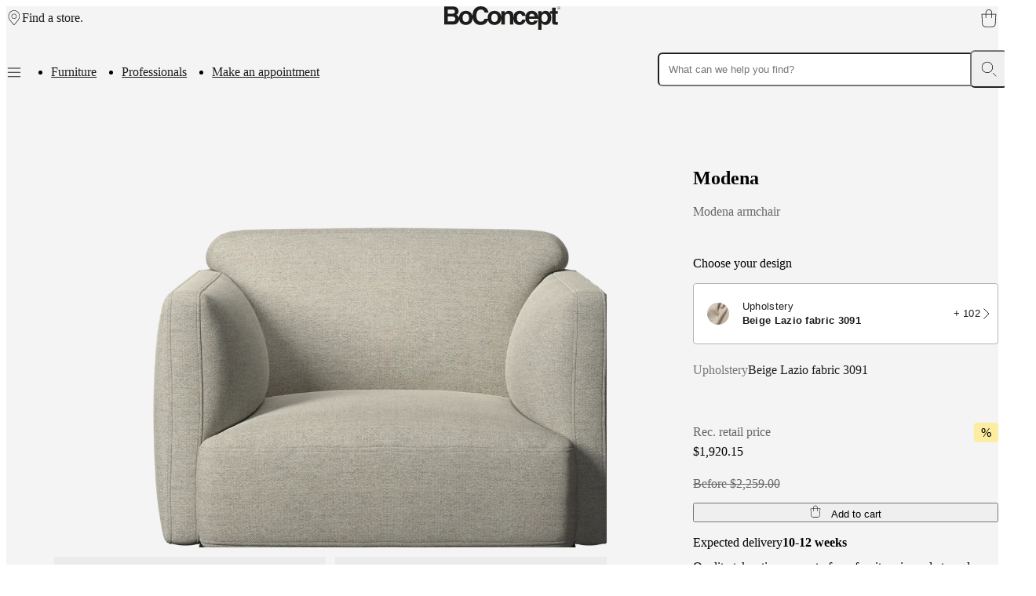

--- FILE ---
content_type: text/html; charset=utf-8
request_url: https://www.boconcept.com/en-us/p/modena/4391001-9:0075-14:3091/
body_size: 65087
content:
<!DOCTYPE html><html lang="en-us" class="fonthelveticaneue_debe8eb7-module__pfomfW__variable fontbaskerville_ce6f303d-module__iX_pxG__variable"><head><meta charSet="utf-8"/><meta name="viewport" content="width=device-width, initial-scale=1"/><link rel="preload" as="image" imageSrcSet="https://assets.boconcept.com/686e92c5-49f9-4b8e-8096-ad43017fa263/1531169_PNG-Web%2072dpi.png?format=webply&amp;fit=bounds&amp;width=375&amp;quality=75&amp;height=281 375w, https://assets.boconcept.com/686e92c5-49f9-4b8e-8096-ad43017fa263/1531169_PNG-Web%2072dpi.png?format=webply&amp;fit=bounds&amp;width=768&amp;quality=75&amp;height=576 768w, https://assets.boconcept.com/686e92c5-49f9-4b8e-8096-ad43017fa263/1531169_PNG-Web%2072dpi.png?format=webply&amp;fit=bounds&amp;width=1024&amp;quality=75&amp;height=768 1024w, https://assets.boconcept.com/686e92c5-49f9-4b8e-8096-ad43017fa263/1531169_PNG-Web%2072dpi.png?format=webply&amp;fit=bounds&amp;width=1280&amp;quality=75&amp;height=960 1280w, https://assets.boconcept.com/686e92c5-49f9-4b8e-8096-ad43017fa263/1531169_PNG-Web%2072dpi.png?format=webply&amp;fit=bounds&amp;width=1920&amp;quality=75&amp;height=1440 1920w, https://assets.boconcept.com/686e92c5-49f9-4b8e-8096-ad43017fa263/1531169_PNG-Web%2072dpi.png?format=webply&amp;fit=bounds&amp;width=2048&amp;quality=75&amp;height=1536 2048w, https://assets.boconcept.com/686e92c5-49f9-4b8e-8096-ad43017fa263/1531169_PNG-Web%2072dpi.png?format=webply&amp;fit=bounds&amp;width=3020&amp;quality=75&amp;height=2265 3020w" imageSizes="(max-width: 1024px) 100vw, (max-width: 1400px) 75vw, 1200px"/><link rel="stylesheet" href="/_next/static/chunks/fd19de22ef28cf11.css" data-precedence="next"/><link rel="stylesheet" href="/_next/static/chunks/cebf5b951c874284.css" data-precedence="next"/><link rel="stylesheet" href="/_next/static/chunks/e8b32210a4ff3335.css" data-precedence="next"/><link rel="stylesheet" href="/_next/static/chunks/987dd9de76c5ed4f.css" data-precedence="next"/><link rel="stylesheet" href="/_next/static/chunks/098bb14b2657387b.css" data-precedence="next"/><link rel="stylesheet" href="/_next/static/chunks/294ee54b48a26ef9.css" data-precedence="next"/><link rel="stylesheet" href="/_next/static/chunks/2a087afe7b16b4e3.css" data-precedence="next"/><link rel="stylesheet" href="/_next/static/chunks/65406230019502fc.css" data-precedence="next"/><link rel="preload" as="script" fetchPriority="low" href="/_next/static/chunks/e2841abd27d3dce0.js"/><script src="/_next/static/chunks/b38d45e298ffb5f6.js" async=""></script><script src="/_next/static/chunks/3af9c473929da3b7.js" async=""></script><script src="/_next/static/chunks/23300df487b06ac2.js" async=""></script><script src="/_next/static/chunks/0ffb8e0020b27b6b.js" async=""></script><script src="/_next/static/chunks/turbopack-43ba68eaba362aa2.js" async=""></script><script src="/_next/static/chunks/35c55d7a31d97482.js" async=""></script><script src="/_next/static/chunks/56a4eb4b762b0eba.js" async=""></script><script src="/_next/static/chunks/8c7c5fe0c61a3386.js" async=""></script><script src="/_next/static/chunks/b082cf3f8e8999b2.js" async=""></script><script src="/_next/static/chunks/f30577fc177cb9b8.js" async=""></script><script src="/_next/static/chunks/d3b1b3d793ee5f8a.js" async=""></script><script src="/_next/static/chunks/55f395a38134c0d0.js" async=""></script><script src="/_next/static/chunks/5330673b7fcb2129.js" async=""></script><script src="/_next/static/chunks/a87860fa0c1b9493.js" async=""></script><script src="/_next/static/chunks/894c2e65b45a5c57.js" async=""></script><script src="/_next/static/chunks/bf503dc46021d2cd.js" async=""></script><script src="/_next/static/chunks/6add8b9d62a5ed93.js" async=""></script><script src="/_next/static/chunks/64563ac738382434.js" async=""></script><script src="/_next/static/chunks/199935054f430916.js" async=""></script><script src="/_next/static/chunks/f5067a2911863836.js" async=""></script><script src="/_next/static/chunks/06c25484a6d078ec.js" async=""></script><script src="/_next/static/chunks/f48bd9cb9f0f9889.js" async=""></script><script src="/_next/static/chunks/65ad479c9d50cfe2.js" async=""></script><script src="/_next/static/chunks/a9470313efb648a3.js" async=""></script><script src="/_next/static/chunks/5ced7567ede11595.js" async=""></script><script src="/_next/static/chunks/3d6ad74071e7514d.js" async=""></script><script src="/_next/static/chunks/7cb0f955e876b5b3.js" async=""></script><script src="/_next/static/chunks/9801328c4dd47552.js" async=""></script><script src="/_next/static/chunks/c0d48e32f89cd1b8.js" async=""></script><script src="/_next/static/chunks/61be19baad658a8d.js" async=""></script><script src="/_next/static/chunks/85a9dd6ca4cf57fa.js" async=""></script><script src="/_next/static/chunks/0dd89b42b10168ab.js" async=""></script><script src="/_next/static/chunks/5c7f6e3428239797.js" async=""></script><script src="/_next/static/chunks/d1d7a781df2d22e6.js" async=""></script><script src="/_next/static/chunks/5845cacc2a36e640.js" async=""></script><script src="/_next/static/chunks/0b1017daaa178125.js" async=""></script><script src="/_next/static/chunks/b85b8efc14c975f4.js" async=""></script><script src="/_next/static/chunks/5d01d41fceceb5f3.js" async=""></script><script src="/_next/static/chunks/635d94076136306a.js" async=""></script><script src="/_next/static/chunks/3ede21bdf5f819a9.js" async=""></script><script src="/_next/static/chunks/ee6bb92d399f6c56.js" async=""></script><script src="/_next/static/chunks/22fd3175d7ec947b.js" async=""></script><script src="/_next/static/chunks/2d8a388239f29619.js" async=""></script><script src="/_next/static/chunks/cb89074e5f08a90c.js" async=""></script><script src="/_next/static/chunks/cda3f2fd3b4e0183.js" async=""></script><link rel="preload" href="https://policy.app.cookieinformation.com/uc.js" as="script"/><meta name="next-size-adjust" content=""/><title>Modena armchair | Living chair | Modena | Morten Georgsen | BoConcept</title><meta name="description" content="The small Modena Sofa delivers timeless Danish design in a compact size, offering modern comfort and style that is perfect for cosy living without compromise."/><link rel="manifest" href="/manifest.webmanifest"/><link rel="canonical" href="https://www.boconcept.com/en-us/p/modena/4391001-9:0075-14:3091/"/><link rel="alternate" hrefLang="en-LT" href="https://www.boconcept.com/en-lt/p/modena/4391001-9:0075-14:3091/"/><link rel="alternate" hrefLang="en-RO" href="https://www.boconcept.com/en-ro/p/modena/4391001-9:0075-14:3091/"/><link rel="alternate" hrefLang="en-IT" href="https://www.boconcept.com/en-it/p/modena/4391001-9:0075-14:3091/"/><link rel="alternate" hrefLang="ru-RU" href="https://www.boconcept.com/ru-ru/p/modena/4391001-9:0075-14:3091/"/><link rel="alternate" hrefLang="es-CO" href="https://www.boconcept.com/es-co/p/modena/4391001-9:0075-14:3091/"/><link rel="alternate" hrefLang="zh-TW" href="https://www.boconcept.com/zh-tw/p/modena/4391001-9:0075-14:3091/"/><link rel="alternate" hrefLang="fi-FI" href="https://www.boconcept.com/fi-fi/p/modena/4391001-9:0075-14:3091/"/><link rel="alternate" hrefLang="en-MY" href="https://www.boconcept.com/en-my/p/modena/4391001-9:0075-14:3091/"/><link rel="alternate" hrefLang="en-ID" href="https://www.boconcept.com/en-id/p/modena/4391001-9:0075-14:3091/"/><link rel="alternate" hrefLang="uk-UA" href="https://www.boconcept.com/uk-ua/p/modena/4391001-9:0075-14:3091/"/><link rel="alternate" hrefLang="en-BH" href="https://www.boconcept.com/en-bh/p/modena/4391001-9:0075-14:3091/"/><link rel="alternate" hrefLang="sk-SK" href="https://www.boconcept.com/sk-sk/p/modena/4391001-9:0075-14:3091/"/><link rel="alternate" hrefLang="de-AT" href="https://www.boconcept.com/de-at/p/modena/4391001-9:0075-14:3091/"/><link rel="alternate" hrefLang="en-PH" href="https://www.boconcept.com/en-ph/p/modena/4391001-9:0075-14:3091/"/><link rel="alternate" hrefLang="es-EC" href="https://www.boconcept.com/es-ec/p/modena/4391001-9:0075-14:3091/"/><link rel="alternate" hrefLang="fr-BE" href="https://www.boconcept.com/fr-be/p/modena/4391001-9:0075-14:3091/"/><link rel="alternate" hrefLang="nl-BE" href="https://www.boconcept.com/nl-be/p/modena/4391001-9:0075-14:3091/"/><link rel="alternate" hrefLang="es-PA" href="https://www.boconcept.com/es-pa/p/modena/4391001-9:0075-14:3091/"/><link rel="alternate" hrefLang="pl-PL" href="https://www.boconcept.com/pl-pl/p/modena/4391001-9:0075-14:3091/"/><link rel="alternate" hrefLang="en-ES" href="https://www.boconcept.com/en-es/p/modena/4391001-9:0075-14:3091/"/><link rel="alternate" hrefLang="es-ES" href="https://www.boconcept.com/es-es/p/modena/4391001-9:0075-14:3091/"/><link rel="alternate" hrefLang="en-CY" href="https://www.boconcept.com/en-cy/p/modena/4391001-9:0075-14:3091/"/><link rel="alternate" hrefLang="es-CR" href="https://www.boconcept.com/es-cr/p/modena/4391001-9:0075-14:3091/"/><link rel="alternate" hrefLang="en-NZ" href="https://www.boconcept.com/en-nz/p/modena/4391001-9:0075-14:3091/"/><link rel="alternate" hrefLang="en-KE" href="https://www.boconcept.com/en-ke/p/modena/4391001-9:0075-14:3091/"/><link rel="alternate" hrefLang="da-DK" href="https://www.boconcept.com/da-dk/p/modena/4391001-9:0075-14:3091/"/><link rel="alternate" hrefLang="en-CA" href="https://www.boconcept.com/en-ca/p/modena/4391001-9:0075-14:3091/"/><link rel="alternate" hrefLang="fr-CA" href="https://www.boconcept.com/fr-ca/p/modena/4391001-9:0075-14:3091/"/><link rel="alternate" hrefLang="sv-SE" href="https://www.boconcept.com/sv-se/p/modena/4391001-9:0075-14:3091/"/><link rel="alternate" hrefLang="en-SA" href="https://www.boconcept.com/en-sa/p/modena/4391001-9:0075-14:3091/"/><link rel="alternate" hrefLang="fr-FR" href="https://www.boconcept.com/fr-fr/p/modena/4391001-9:0075-14:3091/"/><link rel="alternate" hrefLang="de-DE" href="https://www.boconcept.com/de-de/p/modena/4391001-9:0075-14:3091/"/><link rel="alternate" hrefLang="en-SG" href="https://www.boconcept.com/en-sg/p/modena/4391001-9:0075-14:3091/"/><link rel="alternate" hrefLang="es-MX" href="https://www.boconcept.com/es-mx/p/modena/4391001-9:0075-14:3091/"/><link rel="alternate" hrefLang="es-AR" href="https://www.boconcept.com/es-ar/p/modena/4391001-9:0075-14:3091/"/><link rel="alternate" hrefLang="fr-LU" href="https://www.boconcept.com/fr-lu/p/modena/4391001-9:0075-14:3091/"/><link rel="alternate" hrefLang="en-VN" href="https://www.boconcept.com/en-vn/p/modena/4391001-9:0075-14:3091/"/><link rel="alternate" hrefLang="en-ZA" href="https://www.boconcept.com/en-za/p/modena/4391001-9:0075-14:3091/"/><link rel="alternate" hrefLang="pt-PT" href="https://www.boconcept.com/pt-pt/p/modena/4391001-9:0075-14:3091/"/><link rel="alternate" hrefLang="en-KR" href="https://www.boconcept.com/en-kr/p/modena/4391001-9:0075-14:3091/"/><link rel="alternate" hrefLang="no-NO" href="https://www.boconcept.com/no-no/p/modena/4391001-9:0075-14:3091/"/><link rel="alternate" hrefLang="hu-HU" href="https://www.boconcept.com/hu-hu/p/modena/4391001-9:0075-14:3091/"/><link rel="alternate" hrefLang="en-EE" href="https://www.boconcept.com/en-ee/p/modena/4391001-9:0075-14:3091/"/><link rel="alternate" hrefLang="en-NG" href="https://www.boconcept.com/en-ng/p/modena/4391001-9:0075-14:3091/"/><link rel="alternate" hrefLang="nl-NL" href="https://www.boconcept.com/nl-nl/p/modena/4391001-9:0075-14:3091/"/><link rel="alternate" hrefLang="en-TH" href="https://www.boconcept.com/en-th/p/modena/4391001-9:0075-14:3091/"/><link rel="alternate" hrefLang="en-HR" href="https://www.boconcept.com/en-hr/p/modena/4391001-9:0075-14:3091/"/><link rel="alternate" hrefLang="en-AU" href="https://www.boconcept.com/en-au/p/modena/4391001-9:0075-14:3091/"/><link rel="alternate" hrefLang="es-UY" href="https://www.boconcept.com/es-uy/p/modena/4391001-9:0075-14:3091/"/><link rel="alternate" hrefLang="en-AE" href="https://www.boconcept.com/en-ae/p/modena/4391001-9:0075-14:3091/"/><link rel="alternate" hrefLang="en-HK" href="https://www.boconcept.com/en-hk/p/modena/4391001-9:0075-14:3091/"/><link rel="alternate" hrefLang="en-GB" href="https://www.boconcept.com/en-gb/p/modena/4391001-9:0075-14:3091/"/><link rel="alternate" hrefLang="es-PE" href="https://www.boconcept.com/es-pe/p/modena/4391001-9:0075-14:3091/"/><link rel="alternate" hrefLang="de-CH" href="https://www.boconcept.com/de-ch/p/modena/4391001-9:0075-14:3091/"/><link rel="alternate" hrefLang="en-QA" href="https://www.boconcept.com/en-qa/p/modena/4391001-9:0075-14:3091/"/><link rel="alternate" hrefLang="cs-CZ" href="https://www.boconcept.com/cs-cz/p/modena/4391001-9:0075-14:3091/"/><link rel="alternate" hrefLang="en-IN" href="https://www.boconcept.com/en-in/p/modena/4391001-9:0075-14:3091/"/><link rel="alternate" hrefLang="fr-CI" href="https://www.boconcept.com/fr-ci/p/modena/4391001-9:0075-14:3091/"/><link rel="alternate" hrefLang="zh-CN" href="https://www.boconcept.com/zh-cn/p/modena/4391001-9:0075-14:3091/"/><link rel="alternate" hrefLang="el-GR" href="https://www.boconcept.com/el-gr/p/modena/4391001-9:0075-14:3091/"/><link rel="alternate" hrefLang="ja-JP" href="https://www.boconcept.com/ja-jp/p/modena/4391001-9:0075-14:3091/"/><link rel="alternate" hrefLang="en-LB" href="https://www.boconcept.com/en-lb/p/modena/4391001-9:0075-14:3091/"/><link rel="alternate" hrefLang="es-CL" href="https://www.boconcept.com/es-cl/p/modena/4391001-9:0075-14:3091/"/><link rel="alternate" hrefLang="en-LV" href="https://www.boconcept.com/en-lv/p/modena/4391001-9:0075-14:3091/"/><link rel="alternate" hrefLang="en-MT" href="https://www.boconcept.com/en-mt/p/modena/4391001-9:0075-14:3091/"/><link rel="alternate" hrefLang="en-IE" href="https://www.boconcept.com/en-ie/p/modena/4391001-9:0075-14:3091/"/><link rel="alternate" hrefLang="es-VE" href="https://www.boconcept.com/es-ve/p/modena/4391001-9:0075-14:3091/"/><meta name="format-detection" content="telephone=no, date=no, address=no, email=no, url=no"/><meta property="og:title" content="Modena armchair | Living chair | Modena | Morten Georgsen | BoConcept"/><meta property="og:description" content="The small Modena Sofa delivers timeless Danish design in a compact size, offering modern comfort and style that is perfect for cosy living without compromise."/><meta property="og:url" content="https://www.boconcept.com/en-us/p/modena/4391001-9:0075-14:3091/"/><meta property="og:site_name" content="BoConcept"/><meta property="og:locale" content="en_US"/><meta property="og:image" content="https://assets.boconcept.com/686e92c5-49f9-4b8e-8096-ad43017fa263/1531169_PNG-Web%2072dpi.png?format=pjpg&amp;auto=webp&amp;fit=bounds&amp;width=1920&amp;quality=70"/><meta property="og:image:width" content="1920"/><meta property="og:image" content="https://assets.boconcept.com/f2432a35-035a-4007-af8c-ad43017fa252/1531170_PNG-Web%2072dpi.png?format=pjpg&amp;auto=webp&amp;fit=bounds&amp;width=1920&amp;quality=70"/><meta property="og:image:width" content="1920"/><meta property="og:image" content="https://assets.boconcept.com/75c79824-a951-484f-b2b4-ad43017fa2e3/1531171_PNG-Web%2072dpi.png?format=pjpg&amp;auto=webp&amp;fit=bounds&amp;width=1920&amp;quality=70"/><meta property="og:image:width" content="1920"/><meta property="og:image" content="https://assets.boconcept.com/5551e8f5-0110-4a6c-9014-ad43017fa398/1531172_PNG-Web%2072dpi.png?format=pjpg&amp;auto=webp&amp;fit=bounds&amp;width=1920&amp;quality=70"/><meta property="og:image:width" content="1920"/><meta property="og:type" content="website"/><meta name="twitter:card" content="summary_large_image"/><meta name="twitter:title" content="Modena armchair | Living chair | Modena | Morten Georgsen | BoConcept"/><meta name="twitter:description" content="The small Modena Sofa delivers timeless Danish design in a compact size, offering modern comfort and style that is perfect for cosy living without compromise."/><meta name="twitter:image" content="https://assets.boconcept.com/686e92c5-49f9-4b8e-8096-ad43017fa263/1531169_PNG-Web%2072dpi.png,https://assets.boconcept.com/f2432a35-035a-4007-af8c-ad43017fa252/1531170_PNG-Web%2072dpi.png,https://assets.boconcept.com/75c79824-a951-484f-b2b4-ad43017fa2e3/1531171_PNG-Web%2072dpi.png,https://assets.boconcept.com/5551e8f5-0110-4a6c-9014-ad43017fa398/1531172_PNG-Web%2072dpi.png?format=pjpg&amp;auto=webp&amp;fit=bounds&amp;width=1920&amp;quality=70"/><link rel="icon" href="/favicon.ico?favicon.a8e2035d.ico" sizes="48x48" type="image/x-icon"/><link rel="icon" href="/icon.png?icon.96d48c9b.png" sizes="192x192" type="image/png"/><script>(self.__next_s=self.__next_s||[]).push([0,{"children":"\n                window.dataLayer = window.dataLayer || [];\n                function gtag() { dataLayer.push(arguments); }\n                // Set default consent to 'denied' as a placeholder\n                // Determine actual values based on customer's own requirements\n                gtag('consent', 'default', {\n                'ad_storage': 'denied',\n                'ad_user_data': 'denied',\n                'ad_personalization': 'denied',\n                'analytics_storage': 'denied',\n                'wait_for_update': 15000\n                });\n                gtag('set', 'ads_data_redaction', true);\n                gtag('set', 'url_passthrough', true);\n              ","id":"gtm-setup"}])</script><script>(self.__next_s=self.__next_s||[]).push(["https://policy.app.cookieinformation.com/uc.js",{"data-culture":"EN","data-gcm-version":"2.0","type":"text/javascript","id":"CookieConsent"}])</script><script>(self.__next_s=self.__next_s||[]).push([0,{"children":"\n              (function(w,d,s,l,i){w[l]=w[l]||[];w[l].push({'gtm.start':\n              new Date().getTime(),event:'gtm.js'});var f=d.getElementsByTagName(s)[0],\n              j=d.createElement(s),dl=l!='dataLayer'?'&l='+l:'';j.async=true;j.src=\n              'https://sgtm.boconcept.com/gtm.js?id='+i+dl;f.parentNode.insertBefore(j,f);\n              })(window,document,'script','dataLayer','GTM-MS7VVS4H');\n            ","id":"gtm-header-script"}])</script><script src="/_next/static/chunks/a6dad97d9634a72d.js" noModule=""></script></head><body class="body"><div hidden=""><!--$--><!--/$--></div><noscript><iframe src="https://sgtm.boconcept.com/ns.html?id=GTM-MS7VVS4H" height="0" width="0" style="display:none;visibility:hidden"></iframe></noscript><div></div><div class="layout-module__MVECpa__header" id="header"><header class="ExpandedHeader-module__LknhqW__header"><div class="ExpandedHeader-module__LknhqW__startGroup"><button aria-label="Menu" class="MenuOpener-module__sJ3NuG__button ExpandedHeader-module__LknhqW__smOnly"><svg xmlns="http://www.w3.org/2000/svg" viewBox="0 0 20 20" role="presentation" class="MenuOpener-module__sJ3NuG__icon"><path d="M1.83 15.67c0-.28.23-.5.5-.5h15.34a.5.5 0 1 1 0 1H2.33a.5.5 0 0 1-.5-.5z"></path><path d="M1.83 10.33c0-.27.23-.5.5-.5h15.34a.5.5 0 0 1 0 1H2.33a.5.5 0 0 1-.5-.5z"></path><path d="M2.33 4.5a.5.5 0 0 0 0 1h15.34a.5.5 0 0 0 0-1z"></path></svg></button><a class="typography-module__1d7rZW__buttonTextMd HeaderLink-module__1LoBSG__link" href="/en-us/stores/"><svg xmlns="http://www.w3.org/2000/svg" fill="currentColor" viewBox="0 0 30 30" role="presentation" class="HeaderLink-module__1LoBSG__icon"><path d="M14.4432 1.26108c-2.4841.11362-4.80547 1.08865-6.25396 2.5429l-.0007.0007-.06151.06151C3.7947 8.19852 4.01328 14.6721 8.15637 19.6757l6.69073 7.8544 6.6901-7.8536c.0005-.0006.001-.0011.0015-.0017 4.0783-4.8776 4.3617-11.4715-.0292-15.86632-2.0043-1.91768-4.5929-2.66053-7.0663-2.5474Zm7.7696 1.83649c4.8312 4.83116 4.4375 12.02433.0915 17.22053l-.0029.0034-7.0737 8.3039c-.095.1115-.2341.1757-.3806.1757s-.2856-.0642-.3806-.1757l-7.07365-8.3039-.00446-.0052h.00003c-4.40472-5.3174-4.73889-12.38683.0315-17.15722l.06081-.06081C9.13233 1.44012 11.704.385321 14.3975.262125c2.6931-.123174 5.5541.682986 7.7839 2.805305l.0006-.00061m.0308.03075-.0231-.02306.0231.02306Zm-.0231-.02306-.0057-.00577.0057.00577Zm-.0057-.00577-.0009-.00084.0009.00084Zm-.0009-.00084-.0006-.0006.0006.0006Zm-.0006-.0006-.0002-.00021.0002.00021Zm-.0002-.00021-.0001-.00009.0001.00009Zm-.0001-.00009v-.00006.00006Zm0-.00006-.0001-.00009.0001.00009Zm-.0001-.00009v-.00002.00002Zm-7.3349 4.66102c-2.1902 0-3.9656 1.77547-3.9656 3.96563 0 2.1901 1.7754 3.9656 3.9656 3.9656 2.1901 0 3.9656-1.7755 3.9656-3.9656 0-2.19016-1.7755-3.96563-3.9656-3.96563ZM9.88155 11.6935c0-2.74244 2.22315-4.96563 4.96565-4.96563 2.7424 0 4.9656 2.22319 4.9656 4.96563 0 2.7424-2.2232 4.9656-4.9656 4.9656-2.7425 0-4.96565-2.2232-4.96565-4.9656Z"></path></svg><span class="HeaderLink-module__1LoBSG__label" style="--draw-underline-duration:0ms">Find a store.</span></a></div><a aria-label="BoConcept logo, go to start page" class="typography-module__1d7rZW__buttonTextMd HeaderLink-module__1LoBSG__link ExpandedHeader-module__LknhqW__logo" href="/en-us/"><svg xmlns="http://www.w3.org/2000/svg" viewBox="0 0 148.415 29.97" fill="currentColor" role="presentation" class="HeaderLink-module__1LoBSG__icon"><path d="M46.635 0c-3.02 0-5.6 1.04-7.46 3.01-1.99 2.105-3.04 5.195-3.04 8.935 0 .23 0 .455.01.68-.86-4.66-4.526-6.814-8.536-6.814-4.585 0-8.724 2.818-8.724 8.978v.23c-.3-1.73-1.23-3.284-3.44-4.109.96-.48 2.825-1.41 2.825-4.715 0-2.375-1.445-5.9-7.09-5.9H0v23.03h9.75c4.715 0 5.964-.8 7.28-2.085 1.21-1.175 1.975-2.89 1.99-4.7.71 4.944 4.475 7.235 8.605 7.235 4.585 0 8.725-2.825 8.725-8.98v-.1c.41 2.72 1.46 4.95 3.09 6.54 1.82 1.774 4.29 2.67 7.15 2.595 5.245 0 8.15-3.004 9.295-6.11 1.1 4.13 4.58 6.055 8.36 6.055 4.36 0 8.314-2.554 8.694-8.1v7.65h4.49v-9.786c0-2.6 1.542-3.943 3.532-3.943 2.855 0 2.92 2.119 2.92 3.369v10.36h4.488v-7.2c.23 3.47 1.941 7.65 7.861 7.65s7.57-4.7 7.78-6.55c.875 4.865 4.16 6.55 8.27 6.55 2.92 0 5.87-1.34 7.24-5.45h-4.62c-.36 1.26-1.37 1.86-2.62 1.86-3.626 0-3.88-2.884-4.01-4.17h11.695v13.956h4.49v-8.82h.065c.545.93 1.67 2.628 4.81 2.628 5.07 0 7.455-4.489 7.455-9.174 0-2.03-.425-3.7-1.135-5.02h2.27v10.25c0 2.216.705 3.69 4.59 3.69h.576c.705 0 1.41-.03 2.12-.064v-3.4c-.32.03-.646.064-.93.064-1.826 0-1.862-.386-1.862-1.38v-9.16h2.791l-.006-.015V6.25h-2.789V1.635h-4.49v4.62h-2.824V8.69c-1.4-1.93-3.511-2.884-5.666-2.884-3.015 0-4.265 1.57-5.1 2.92h-.064v-2.47h-4.301v8.32c-.245-7.25-4.734-8.764-8.004-8.764-5.53 0-7.357 3.6-7.932 6.304-.53-5.12-4.86-6.304-7.51-6.304-5.41 0-7.865 3.464-8.15 8.439v-2.73c0-3.755-2.598-5.71-5.933-5.71S77.91 7.736 77.3 8.76h-.067v-2.5h-4.298v7.65c-.38-5.545-4.33-8.1-8.696-8.1-4.585 0-8.724 2.82-8.724 8.98 0 .41.02.805.054 1.185h-4.08l-.015.035c-.805 2.505-2.11 3.49-4.805 3.63-1.41.01-2.59-.45-3.516-1.37-1.33-1.325-2.064-3.55-2.064-6.264 0-7.255 4.27-7.82 5.58-7.82 3.895 0 4.605 2.504 4.98 3.85l.01.038h4.846v-.058C56.29 5.24 53.955 0 46.635 0zm99.804.27a1.975 1.975 0 1 0 .002 3.95 1.975 1.975 0 0 0-.002-3.95zm0 .265a1.71 1.71 0 1 1 0 3.42 1.71 1.71 0 0 1 0-3.42zm-.74.6v2.21h.272V2.33h.5l.629 1.016h.326l-.006-.006-.664-1.016c.39-.01.693-.168.693-.603 0-.365-.2-.586-.785-.586h-.965zm.276.2h.63c.27 0 .55.04.55.386 0 .447-.454.395-.764.394h-.416v-.78zM4.625 4.266h5.516c2.18 0 3.529.574 3.529 2.47 0 1.894-1.51 2.835-3.4 2.835H4.625V4.266zm107.27 5.29c1.445 0 3.204.77 3.464 3.53H108.4c.255-2.244 1.38-3.53 3.495-3.53zm16.185.015c2.855 0 4.084 2.645 4.084 5.34 0 2.02-1.068 5.164-3.953 5.164-2.855 0-3.945-2.375-3.945-4.91 0-2.725.74-5.594 3.814-5.594zm-100.455.02c3.465 0 4.105 3.015 4.105 5.195s-.64 5.195-4.105 5.195c-3.465 0-4.105-3.015-4.105-5.195s.64-5.195 4.105-5.195zm36.62 0c3.464 0 4.105 3.015 4.105 5.195s-.646 5.195-4.106 5.195c-3.465 0-4.103-3.015-4.103-5.195s.638-5.195 4.103-5.195zm32.27 0c2.086-.13 2.79 1.635 2.985 2.76h4.48c-.16.85-.2 1.596-.2 2.086 0 .98.075 1.859.21 2.664h-4.52c-.001.802-.773 2.98-3.05 2.98-3.4 0-3.465-3.69-3.465-5.55 0-2.116.736-4.94 3.56-4.94zm-91.89 3.5h6.125c1.73 0 3.465.86 3.465 2.88 0 2.34-1.35 3.37-3.69 3.37h-5.9v-6.25z"></path></svg></a><a aria-label="Shopping cart, no items" class="ShoppingBag-module__wC9z2a__link ExpandedHeader-module__LknhqW__shoppingBag" href="/en-us/cart/"><svg xmlns="http://www.w3.org/2000/svg" fill="currentColor" viewBox="0 0 30 30" role="presentation" class="ShoppingBag-module__wC9z2a__icon"><path d="M10.7267 6.46033c0-2.31454 1.8958-4.21033 4.2103-4.21033 2.3146 0 4.2103 1.89579 4.2103 4.21033v1.85499h-8.4206V6.46033ZM9.72669 9.31532v5.38808c0 .2761.22386.5.50001.5.2761 0 .5-.2239.5-.5V9.31532h8.4206v5.38808c0 .2761.2239.5.5.5.2762 0 .5-.2239.5-.5V9.31532h5.4457l-.9101 15.07278-.0003.0064c-.105 2.2034-1.943 3.9397-4.1521 3.9397H9.34352c-2.21707 0-4.10635-1.7443-4.21088-3.9397l-.00025-.0045L4.2791 9.31532h5.44759Zm0-1V6.46033C9.72669 3.5935 12.0702 1.25 14.937 1.25c2.8668 0 5.2103 2.3435 5.2103 5.21033v1.85499h5.9768c.1378 0 .2695.0569.364.15727.0945.10036.1434.23527.1351.37286l-.9419 15.59995c-.1323 2.7409-2.415 4.8888-5.1508 4.8888H9.34352c-2.72802 0-5.07748-2.1405-5.20966-4.8898L3.2508 8.84358c-.00777-.1373.04135-.27173.13579-.37168.09445-.09995.2259-.15658.36341-.15658h5.97669Z" fill-rule="evenodd"></path></svg></a><nav class="ExpandedHeader-module__LknhqW__navGroup"><button aria-label="Menu" class="MenuOpener-module__sJ3NuG__button ExpandedHeader-module__LknhqW__mdOnly"><svg xmlns="http://www.w3.org/2000/svg" viewBox="0 0 20 20" role="presentation" class="MenuOpener-module__sJ3NuG__icon"><path d="M1.83 15.67c0-.28.23-.5.5-.5h15.34a.5.5 0 1 1 0 1H2.33a.5.5 0 0 1-.5-.5z"></path><path d="M1.83 10.33c0-.27.23-.5.5-.5h15.34a.5.5 0 0 1 0 1H2.33a.5.5 0 0 1-.5-.5z"></path><path d="M2.33 4.5a.5.5 0 0 0 0 1h15.34a.5.5 0 0 0 0-1z"></path></svg></button><ul class="PromotedLinks-module__PLL_Yq__list ExpandedHeader-module__LknhqW__promotedItems ExpandedHeader-module__LknhqW__mdOnly"><li class="PromotedLinks-module__PLL_Yq__listItem"><a class="PromotedLink-module__iz11ga__link" url="/en-us/shop" title="Furniture" schema="link" href="/en-us/shop/"><span class="PromotedLink-module__iz11ga__linkLabel" style="--draw-underline-duration:0ms">Furniture</span></a></li><li class="PromotedLinks-module__PLL_Yq__listItem"><a class="PromotedLink-module__iz11ga__link" url="/en-us/professionals" title="Professionals" schema="link" href="/en-us/professionals/"><span class="PromotedLink-module__iz11ga__linkLabel" style="--draw-underline-duration:0ms">Professionals</span></a></li><li class="PromotedLinks-module__PLL_Yq__listItem"><a class="PromotedLink-module__iz11ga__link" url="/en-us/interior-design-service" title="Make an appointment" schema="link" href="/en-us/interior-design-service/"><span class="PromotedLink-module__iz11ga__linkLabel" style="--draw-underline-duration:0ms">Make an appointment</span></a></li></ul></nav><div class="Backdrop-module__3xrFuW__backdrop ExpandedHeader-module__LknhqW__search" role="presentation" style="background-color:rgba(0, 0, 0, 0);position:static;display:block"><div class="SearchDialog-module__c4ER7G__dialog" tabindex="-1"><form class="SearchDialog-module__c4ER7G__searchField SearchField-module__BPNiEW__form SearchField-module__BPNiEW__animate" role="search" style="--draw-underline-duration:0ms"><input aria-autocomplete="list" aria-controls="_R_1cd9fjivb_" aria-expanded="false" aria-haspopup="dialog" aria-label="What can we help you find?" class="SearchField-module__BPNiEW__input" inputMode="search" placeholder="What can we help you find?" role="combobox" value=""/><button aria-label="Clear search" class="SearchField-module__BPNiEW__clearButton" type="button" style="visibility:hidden"><svg xmlns="http://www.w3.org/2000/svg" fill="currentColor" viewBox="0 0 30 30" role="presentation" class="SearchField-module__BPNiEW__smallIcon"><path d="M1.5 14.752C1.5 7.295 7.545 1.25 15.002 1.25c7.456 0 13.501 6.045 13.501 13.502 0 7.456-6.045 13.501-13.501 13.501-7.457 0-13.502-6.045-13.502-13.501ZM15.002.25C6.992.25.5 6.743.5 14.752s6.493 14.501 14.502 14.501 14.501-6.492 14.501-14.501C29.503 6.742 23.011.25 15.002.25ZM9.169 8.919a.5.5 0 0 1 .707 0l5.126 5.125 5.125-5.125a.5.5 0 1 1 .707.707l-5.125 5.126 5.125 5.125a.5.5 0 0 1-.707.707l-5.125-5.125-5.126 5.125a.5.5 0 1 1-.707-.707l5.125-5.125L9.17 9.625a.5.5 0 0 1 0-.707Z"></path></svg></button><button aria-label="Search" class="SearchField-module__BPNiEW__searchButton"><svg xmlns="http://www.w3.org/2000/svg" fill="currentColor" viewBox="0 0 30 30" role="presentation" class="SearchField-module__BPNiEW__largeIcon"><path d="M2.25 11.9c0-5.32955 4.32045-9.65 9.65-9.65 5.3295 0 9.65 4.32045 9.65 9.65 0 5.3295-4.3205 9.65-9.65 9.65-5.32955 0-9.65-4.3205-9.65-9.65ZM11.9 1.25C6.01817 1.25 1.25 6.01817 1.25 11.9c0 5.8818 4.76817 10.65 10.65 10.65 5.8818 0 10.65-4.7682 10.65-10.65 0-5.88183-4.7682-10.65-10.65-10.65Zm11.4702 21.4131c-.1952-.1952-.5118-.1952-.7071 0-.1952.1953-.1952.5119 0 .7071l5.8 5.8c.1953.1953.5119.1953.7071 0 .1953-.1952.1953-.5118 0-.7071l-5.8-5.8Z"></path></svg></button></form><div aria-label="Search results" class="SearchDialog-module__c4ER7G__innerDialog" id="_R_1cd9fjivb_" role="dialog" style="display:none"><div aria-hidden="true" class="EdgeFocus-module__iP9YYa__edgeFocus" tabindex="0"></div></div></div></div></header></div><nav aria-hidden="true" class="SEOMenu-module__JGLwda__SEOMenu"><a tabindex="-1" href="/en-us/shop/">Furniture</a><a tabindex="-1" href="/en-us/shop/sofas/">Sofas</a><a tabindex="-1" href="/en-us/shop/chairs/">Chairs</a><a tabindex="-1" href="/en-us/shop/tables/">Tables</a><a tabindex="-1" href="/en-us/shop/storage/">Storage</a><a tabindex="-1" href="/en-us/shop/beds/">Beds</a><a tabindex="-1" href="/en-us/shop/outdoor-furniture/">Outdoor</a><a tabindex="-1" href="/en-us/shop/lamps/">Lamps</a><a tabindex="-1" href="/en-us/shop/rugs/">Rugs</a><a tabindex="-1" href="/en-us/shop/accessories/">Accessories</a><a tabindex="-1" href="/en-us/discover/">Collections</a><a tabindex="-1" href="/en-us/discover/sofas/">Sofa collections</a><a tabindex="-1" href="/en-us/discover/tables/">Table collections</a><a tabindex="-1" href="/en-us/discover/chairs/">Chair collections</a><a tabindex="-1" href="/en-us/discover/armchairs/">Armchair collections</a><a tabindex="-1" href="/en-us/discover/beds/">Beds collections</a><a tabindex="-1" href="/en-us/discover/storage/">Storage collections</a><a tabindex="-1" href="/en-us/discover/accessories/">Accessories collections</a><a tabindex="-1" href="/en-us/discover/fabrics-and-leathers/">Fabric and leather collection</a><a tabindex="-1" href="/en-us/shop/outlet/">Outlet</a><a tabindex="-1" href="/en-us/rooms/">Rooms</a><a tabindex="-1" href="/en-us/rooms/living-rooms/">Living rooms</a><a tabindex="-1" href="/en-us/rooms/dining-rooms/">Dining rooms</a><a tabindex="-1" href="/en-us/rooms/bedrooms/">Bedrooms</a><a tabindex="-1" href="/en-us/rooms/outdoor-spaces/">Outdoor spaces</a><a tabindex="-1" href="/en-us/rooms/small-spaces/">Small spaces</a><a tabindex="-1" href="/en-us/rooms/home-offices/">Home offices</a><a tabindex="-1" href="/en-us/inspiration/trends/the-art-of-living-danishly/">BoConcept + Helena Christensen</a><a tabindex="-1" href="/en-us/inspiration/">Inspiration</a><a tabindex="-1" href="/en-us/customer-service/">Customer Service</a><a tabindex="-1" href="/en-us/customer-service/contact/">Contact</a><a tabindex="-1" href="/en-us/customer-service/delivery/">Delivery</a><a tabindex="-1" href="/en-us/customer-service/product-care/">Product care</a><a tabindex="-1" href="/en-us/customer-service/assembly-instructions/">Assembly instructions</a><a tabindex="-1" href="/en-us/customer-service/warranty/">Warranty</a><a tabindex="-1" href="/en-us/customer-service/legal/">Legal</a><a tabindex="-1" href="/en-us/interior-design-service/">Interior Design Service</a><a tabindex="-1" href="/en-us/material-samples/">Order free samples</a><a tabindex="-1" href="/en-us/stores/">Find a store</a><a tabindex="-1" href="/en-us/about-boconcept/">About BoConcept</a><a tabindex="-1" href="/en-us/about-boconcept/values/">Values</a><a tabindex="-1" href="/en-us/about-boconcept/corporate-responsibility/">Corporate Responsibility</a><a tabindex="-1" href="/en-us/about-boconcept/the-history/">The History</a><a tabindex="-1" href="/en-us/about-boconcept/press-lounge/">Press lounge</a><a tabindex="-1" href="/en-us/about-boconcept/craftsmanship-and-quality/">Craftsmanship and Quality</a><a tabindex="-1" href="/en-us/about-boconcept/our-designers/">Our designers</a><a tabindex="-1" href="/en-us/about-boconcept/customisation/">Customizing</a><a tabindex="-1" href="/en-us/career/">Career</a><a tabindex="-1" href="/en-us/about-boconcept/live-design/">Standards and certifications</a><a tabindex="-1" href="/en-us/about-boconcept/accessibility-statement/">Accessibility Statement</a><a tabindex="-1" href="/en-us/franchise/">Become a franchisee</a><a tabindex="-1" href="/en-us/professionals/">Professionals</a><a tabindex="-1" href="/en-us/professionals/trade-program/">Trade Program</a><a tabindex="-1" href="/en-us/professionals/projects/">Projects</a><a tabindex="-1" href="/en-us/inspiration/professionals/">Articles and news</a></nav><div class="Content-module__F9wK_a__toastWrapper"><div class="Content-module__F9wK_a__toast" id="floating-toast-wrapper"></div></div><main class="Content-module__F9wK_a__main page-module__xx1cYG__page Content-module__F9wK_a__contentOffset Content-module__F9wK_a__contentOffsetPadding" id="_R_5fiv5tpfjivb_"><script type="application/ld+json">{"@context":"https://schema.org","@type":"Product","description":"The small Modena Sofa delivers timeless Danish design in a compact size, offering modern comfort and style that is perfect for cosy living without compromise.","image":"https://assets.boconcept.com/686e92c5-49f9-4b8e-8096-ad43017fa263/1531169_PNG-Web%2072dpi.png?format=pjpg&auto=webp&fit=bounds&width=1920&quality=70","name":"Modena","brand":{"@type":"Brand","name":"BoConcept"},"offers":{"@type":"Offer","availability":"InStock","price":"1920.15","priceCurrency":"USD"},"sku":"439610013091075","mpn":"439610013091075","url":"https://www.boconcept.com/en-us/p/modena/4391001-9:0075-14:3091/"}</script><div class="ProductPage-module__Pin-9G__container"><section class="ProductPage-module__Pin-9G__title"><div class="ProductName-module__P3uQFW__container"><h1 class="typography-module__1d7rZW__heading1"><span style="opacity:0">M</span><span style="opacity:0">o</span><span style="opacity:0">d</span><span style="opacity:0">e</span><span style="opacity:0">n</span><span style="opacity:0">a</span></h1><div class="typography-module__1d7rZW__bodyTextXs typography-module__1d7rZW__mediumScreenBodyTextSm ProductName-module__P3uQFW__description">Modena armchair</div></div></section><section class="ProductPage-module__Pin-9G__carousel"><div class="ProductDetailsCarousel-module__3ENVNq__container"><div class="Slider-module__0Cb3Ka__container Slider-module__0Cb3Ka__orientation-x ProductDetailsCarousel-module__3ENVNq__slider ProductDetailsCarousel-module__3ENVNq__mainSlider"><div class="Slider-module__0Cb3Ka__scroller"><div class="Slider-module__0Cb3Ka__slide ProductDetailsCarousel-module__3ENVNq__slide"><img alt="Modena" width="100" height="75" decoding="async" data-nimg="1" class="ProductDetailsCarousel-module__3ENVNq__paddedSlide first-slide ProductDetailsCarousel-module__3ENVNq__image" style="color:transparent;object-fit:contain" sizes="(max-width: 1024px) 100vw, (max-width: 1400px) 75vw, 1200px" srcSet="https://assets.boconcept.com/686e92c5-49f9-4b8e-8096-ad43017fa263/1531169_PNG-Web%2072dpi.png?format=webply&amp;fit=bounds&amp;width=375&amp;quality=75&amp;height=281 375w, https://assets.boconcept.com/686e92c5-49f9-4b8e-8096-ad43017fa263/1531169_PNG-Web%2072dpi.png?format=webply&amp;fit=bounds&amp;width=768&amp;quality=75&amp;height=576 768w, https://assets.boconcept.com/686e92c5-49f9-4b8e-8096-ad43017fa263/1531169_PNG-Web%2072dpi.png?format=webply&amp;fit=bounds&amp;width=1024&amp;quality=75&amp;height=768 1024w, https://assets.boconcept.com/686e92c5-49f9-4b8e-8096-ad43017fa263/1531169_PNG-Web%2072dpi.png?format=webply&amp;fit=bounds&amp;width=1280&amp;quality=75&amp;height=960 1280w, https://assets.boconcept.com/686e92c5-49f9-4b8e-8096-ad43017fa263/1531169_PNG-Web%2072dpi.png?format=webply&amp;fit=bounds&amp;width=1920&amp;quality=75&amp;height=1440 1920w, https://assets.boconcept.com/686e92c5-49f9-4b8e-8096-ad43017fa263/1531169_PNG-Web%2072dpi.png?format=webply&amp;fit=bounds&amp;width=2048&amp;quality=75&amp;height=1536 2048w, https://assets.boconcept.com/686e92c5-49f9-4b8e-8096-ad43017fa263/1531169_PNG-Web%2072dpi.png?format=webply&amp;fit=bounds&amp;width=3020&amp;quality=75&amp;height=2265 3020w" src="https://assets.boconcept.com/686e92c5-49f9-4b8e-8096-ad43017fa263/1531169_PNG-Web%2072dpi.png?format=webply&amp;fit=bounds&amp;width=3020&amp;quality=75&amp;height=2265"/></div><div class="Slider-module__0Cb3Ka__slide ProductDetailsCarousel-module__3ENVNq__slide"><img alt="" loading="lazy" width="100" height="75" decoding="async" data-nimg="1" class="ProductDetailsCarousel-module__3ENVNq__paddedSlide ProductDetailsCarousel-module__3ENVNq__image" style="color:transparent;object-fit:contain" sizes="(max-width: 1024px) 100vw, (max-width: 1400px) 75vw, 1200px" srcSet="https://assets.boconcept.com/f2432a35-035a-4007-af8c-ad43017fa252/1531170_PNG-Web%2072dpi.png?format=webply&amp;fit=bounds&amp;width=375&amp;quality=75&amp;height=281 375w, https://assets.boconcept.com/f2432a35-035a-4007-af8c-ad43017fa252/1531170_PNG-Web%2072dpi.png?format=webply&amp;fit=bounds&amp;width=768&amp;quality=75&amp;height=576 768w, https://assets.boconcept.com/f2432a35-035a-4007-af8c-ad43017fa252/1531170_PNG-Web%2072dpi.png?format=webply&amp;fit=bounds&amp;width=1024&amp;quality=75&amp;height=768 1024w, https://assets.boconcept.com/f2432a35-035a-4007-af8c-ad43017fa252/1531170_PNG-Web%2072dpi.png?format=webply&amp;fit=bounds&amp;width=1280&amp;quality=75&amp;height=960 1280w, https://assets.boconcept.com/f2432a35-035a-4007-af8c-ad43017fa252/1531170_PNG-Web%2072dpi.png?format=webply&amp;fit=bounds&amp;width=1920&amp;quality=75&amp;height=1440 1920w, https://assets.boconcept.com/f2432a35-035a-4007-af8c-ad43017fa252/1531170_PNG-Web%2072dpi.png?format=webply&amp;fit=bounds&amp;width=2048&amp;quality=75&amp;height=1536 2048w, https://assets.boconcept.com/f2432a35-035a-4007-af8c-ad43017fa252/1531170_PNG-Web%2072dpi.png?format=webply&amp;fit=bounds&amp;width=3020&amp;quality=75&amp;height=2265 3020w" src="https://assets.boconcept.com/f2432a35-035a-4007-af8c-ad43017fa252/1531170_PNG-Web%2072dpi.png?format=webply&amp;fit=bounds&amp;width=3020&amp;quality=75&amp;height=2265"/></div><div class="Slider-module__0Cb3Ka__slide ProductDetailsCarousel-module__3ENVNq__slide"><img alt="" loading="lazy" width="100" height="75" decoding="async" data-nimg="1" class="ProductDetailsCarousel-module__3ENVNq__paddedSlide ProductDetailsCarousel-module__3ENVNq__image" style="color:transparent;object-fit:contain" sizes="(max-width: 1024px) 100vw, (max-width: 1400px) 75vw, 1200px" srcSet="https://assets.boconcept.com/75c79824-a951-484f-b2b4-ad43017fa2e3/1531171_PNG-Web%2072dpi.png?format=webply&amp;fit=bounds&amp;width=375&amp;quality=75&amp;height=281 375w, https://assets.boconcept.com/75c79824-a951-484f-b2b4-ad43017fa2e3/1531171_PNG-Web%2072dpi.png?format=webply&amp;fit=bounds&amp;width=768&amp;quality=75&amp;height=576 768w, https://assets.boconcept.com/75c79824-a951-484f-b2b4-ad43017fa2e3/1531171_PNG-Web%2072dpi.png?format=webply&amp;fit=bounds&amp;width=1024&amp;quality=75&amp;height=768 1024w, https://assets.boconcept.com/75c79824-a951-484f-b2b4-ad43017fa2e3/1531171_PNG-Web%2072dpi.png?format=webply&amp;fit=bounds&amp;width=1280&amp;quality=75&amp;height=960 1280w, https://assets.boconcept.com/75c79824-a951-484f-b2b4-ad43017fa2e3/1531171_PNG-Web%2072dpi.png?format=webply&amp;fit=bounds&amp;width=1920&amp;quality=75&amp;height=1440 1920w, https://assets.boconcept.com/75c79824-a951-484f-b2b4-ad43017fa2e3/1531171_PNG-Web%2072dpi.png?format=webply&amp;fit=bounds&amp;width=2048&amp;quality=75&amp;height=1536 2048w, https://assets.boconcept.com/75c79824-a951-484f-b2b4-ad43017fa2e3/1531171_PNG-Web%2072dpi.png?format=webply&amp;fit=bounds&amp;width=3020&amp;quality=75&amp;height=2265 3020w" src="https://assets.boconcept.com/75c79824-a951-484f-b2b4-ad43017fa2e3/1531171_PNG-Web%2072dpi.png?format=webply&amp;fit=bounds&amp;width=3020&amp;quality=75&amp;height=2265"/></div><div class="Slider-module__0Cb3Ka__slide ProductDetailsCarousel-module__3ENVNq__slide"><img alt="" loading="lazy" width="100" height="75" decoding="async" data-nimg="1" class="ProductDetailsCarousel-module__3ENVNq__paddedSlide ProductDetailsCarousel-module__3ENVNq__image" style="color:transparent;object-fit:contain" sizes="(max-width: 1024px) 100vw, (max-width: 1400px) 75vw, 1200px" srcSet="https://assets.boconcept.com/5551e8f5-0110-4a6c-9014-ad43017fa398/1531172_PNG-Web%2072dpi.png?format=webply&amp;fit=bounds&amp;width=375&amp;quality=75&amp;height=281 375w, https://assets.boconcept.com/5551e8f5-0110-4a6c-9014-ad43017fa398/1531172_PNG-Web%2072dpi.png?format=webply&amp;fit=bounds&amp;width=768&amp;quality=75&amp;height=576 768w, https://assets.boconcept.com/5551e8f5-0110-4a6c-9014-ad43017fa398/1531172_PNG-Web%2072dpi.png?format=webply&amp;fit=bounds&amp;width=1024&amp;quality=75&amp;height=768 1024w, https://assets.boconcept.com/5551e8f5-0110-4a6c-9014-ad43017fa398/1531172_PNG-Web%2072dpi.png?format=webply&amp;fit=bounds&amp;width=1280&amp;quality=75&amp;height=960 1280w, https://assets.boconcept.com/5551e8f5-0110-4a6c-9014-ad43017fa398/1531172_PNG-Web%2072dpi.png?format=webply&amp;fit=bounds&amp;width=1920&amp;quality=75&amp;height=1440 1920w, https://assets.boconcept.com/5551e8f5-0110-4a6c-9014-ad43017fa398/1531172_PNG-Web%2072dpi.png?format=webply&amp;fit=bounds&amp;width=2048&amp;quality=75&amp;height=1536 2048w, https://assets.boconcept.com/5551e8f5-0110-4a6c-9014-ad43017fa398/1531172_PNG-Web%2072dpi.png?format=webply&amp;fit=bounds&amp;width=3020&amp;quality=75&amp;height=2265 3020w" src="https://assets.boconcept.com/5551e8f5-0110-4a6c-9014-ad43017fa398/1531172_PNG-Web%2072dpi.png?format=webply&amp;fit=bounds&amp;width=3020&amp;quality=75&amp;height=2265"/></div><div class="Slider-module__0Cb3Ka__slide ProductDetailsCarousel-module__3ENVNq__slide"><img alt="" loading="lazy" width="100" height="75" decoding="async" data-nimg="1" class="ProductDetailsCarousel-module__3ENVNq__image" style="color:transparent;object-fit:cover" sizes="(max-width: 1024px) 100vw, (max-width: 1400px) 75vw, 1200px" srcSet="https://assets.boconcept.com/3c624512-b815-461c-9c9f-ad440017d069/1685815__WEB-Global16%3a9-2500x1400.jpg?w=375&amp;fmt=auto&amp;upscale=false&amp;sm=c&amp;qlt=75&amp;h=281&amp;%24auto-poi%24= 375w, https://assets.boconcept.com/3c624512-b815-461c-9c9f-ad440017d069/1685815__WEB-Global16%3a9-2500x1400.jpg?w=768&amp;fmt=auto&amp;upscale=false&amp;sm=c&amp;qlt=75&amp;h=576&amp;%24auto-poi%24= 768w, https://assets.boconcept.com/3c624512-b815-461c-9c9f-ad440017d069/1685815__WEB-Global16%3a9-2500x1400.jpg?w=1024&amp;fmt=auto&amp;upscale=false&amp;sm=c&amp;qlt=75&amp;h=768&amp;%24auto-poi%24= 1024w, https://assets.boconcept.com/3c624512-b815-461c-9c9f-ad440017d069/1685815__WEB-Global16%3a9-2500x1400.jpg?w=1280&amp;fmt=auto&amp;upscale=false&amp;sm=c&amp;qlt=75&amp;h=960&amp;%24auto-poi%24= 1280w, https://assets.boconcept.com/3c624512-b815-461c-9c9f-ad440017d069/1685815__WEB-Global16%3a9-2500x1400.jpg?w=1920&amp;fmt=auto&amp;upscale=false&amp;sm=c&amp;qlt=75&amp;h=1440&amp;%24auto-poi%24= 1920w, https://assets.boconcept.com/3c624512-b815-461c-9c9f-ad440017d069/1685815__WEB-Global16%3a9-2500x1400.jpg?w=2048&amp;fmt=auto&amp;upscale=false&amp;sm=c&amp;qlt=75&amp;h=1536&amp;%24auto-poi%24= 2048w, https://assets.boconcept.com/3c624512-b815-461c-9c9f-ad440017d069/1685815__WEB-Global16%3a9-2500x1400.jpg?w=3020&amp;fmt=auto&amp;upscale=false&amp;sm=c&amp;qlt=75&amp;h=2265&amp;%24auto-poi%24= 3020w" src="https://assets.boconcept.com/3c624512-b815-461c-9c9f-ad440017d069/1685815__WEB-Global16%3a9-2500x1400.jpg?w=3020&amp;fmt=auto&amp;upscale=false&amp;sm=c&amp;qlt=75&amp;h=2265&amp;%24auto-poi%24="/></div><div class="Slider-module__0Cb3Ka__slide ProductDetailsCarousel-module__3ENVNq__slide"><img alt="" loading="lazy" width="100" height="75" decoding="async" data-nimg="1" class="ProductDetailsCarousel-module__3ENVNq__paddedSlide ProductDetailsCarousel-module__3ENVNq__image" style="color:transparent;object-fit:contain" sizes="(max-width: 1024px) 100vw, (max-width: 1400px) 75vw, 1200px" srcSet="https://cdn.media.amplience.net/i/boconcept/a51532a1-72d6-416e-9f31-afd900805a70?w=375&amp;fmt=auto&amp;upscale=false&amp;sm=c&amp;qlt=75&amp;h=281&amp;%24auto-poi%24= 375w, https://cdn.media.amplience.net/i/boconcept/a51532a1-72d6-416e-9f31-afd900805a70?w=768&amp;fmt=auto&amp;upscale=false&amp;sm=c&amp;qlt=75&amp;h=576&amp;%24auto-poi%24= 768w, https://cdn.media.amplience.net/i/boconcept/a51532a1-72d6-416e-9f31-afd900805a70?w=1024&amp;fmt=auto&amp;upscale=false&amp;sm=c&amp;qlt=75&amp;h=768&amp;%24auto-poi%24= 1024w, https://cdn.media.amplience.net/i/boconcept/a51532a1-72d6-416e-9f31-afd900805a70?w=1280&amp;fmt=auto&amp;upscale=false&amp;sm=c&amp;qlt=75&amp;h=960&amp;%24auto-poi%24= 1280w, https://cdn.media.amplience.net/i/boconcept/a51532a1-72d6-416e-9f31-afd900805a70?w=1920&amp;fmt=auto&amp;upscale=false&amp;sm=c&amp;qlt=75&amp;h=1440&amp;%24auto-poi%24= 1920w, https://cdn.media.amplience.net/i/boconcept/a51532a1-72d6-416e-9f31-afd900805a70?w=2048&amp;fmt=auto&amp;upscale=false&amp;sm=c&amp;qlt=75&amp;h=1536&amp;%24auto-poi%24= 2048w, https://cdn.media.amplience.net/i/boconcept/a51532a1-72d6-416e-9f31-afd900805a70?w=3020&amp;fmt=auto&amp;upscale=false&amp;sm=c&amp;qlt=75&amp;h=2265&amp;%24auto-poi%24= 3020w" src="https://cdn.media.amplience.net/i/boconcept/a51532a1-72d6-416e-9f31-afd900805a70?w=3020&amp;fmt=auto&amp;upscale=false&amp;sm=c&amp;qlt=75&amp;h=2265&amp;%24auto-poi%24="/></div><div class="Slider-module__0Cb3Ka__slide ProductDetailsCarousel-module__3ENVNq__slide"><img alt="" loading="lazy" width="100" height="75" decoding="async" data-nimg="1" class="ProductDetailsCarousel-module__3ENVNq__paddedSlide ProductDetailsCarousel-module__3ENVNq__image" style="color:transparent;object-fit:contain" sizes="(max-width: 1024px) 100vw, (max-width: 1400px) 75vw, 1200px" srcSet="https://cdn.media.amplience.net/i/boconcept/2c4178a4-e938-450b-8a77-ae3000ca2bb3?w=375&amp;fmt=auto&amp;upscale=false&amp;sm=c&amp;qlt=75&amp;h=281&amp;%24auto-poi%24= 375w, https://cdn.media.amplience.net/i/boconcept/2c4178a4-e938-450b-8a77-ae3000ca2bb3?w=768&amp;fmt=auto&amp;upscale=false&amp;sm=c&amp;qlt=75&amp;h=576&amp;%24auto-poi%24= 768w, https://cdn.media.amplience.net/i/boconcept/2c4178a4-e938-450b-8a77-ae3000ca2bb3?w=1024&amp;fmt=auto&amp;upscale=false&amp;sm=c&amp;qlt=75&amp;h=768&amp;%24auto-poi%24= 1024w, https://cdn.media.amplience.net/i/boconcept/2c4178a4-e938-450b-8a77-ae3000ca2bb3?w=1280&amp;fmt=auto&amp;upscale=false&amp;sm=c&amp;qlt=75&amp;h=960&amp;%24auto-poi%24= 1280w, https://cdn.media.amplience.net/i/boconcept/2c4178a4-e938-450b-8a77-ae3000ca2bb3?w=1920&amp;fmt=auto&amp;upscale=false&amp;sm=c&amp;qlt=75&amp;h=1440&amp;%24auto-poi%24= 1920w, https://cdn.media.amplience.net/i/boconcept/2c4178a4-e938-450b-8a77-ae3000ca2bb3?w=2048&amp;fmt=auto&amp;upscale=false&amp;sm=c&amp;qlt=75&amp;h=1536&amp;%24auto-poi%24= 2048w, https://cdn.media.amplience.net/i/boconcept/2c4178a4-e938-450b-8a77-ae3000ca2bb3?w=3020&amp;fmt=auto&amp;upscale=false&amp;sm=c&amp;qlt=75&amp;h=2265&amp;%24auto-poi%24= 3020w" src="https://cdn.media.amplience.net/i/boconcept/2c4178a4-e938-450b-8a77-ae3000ca2bb3?w=3020&amp;fmt=auto&amp;upscale=false&amp;sm=c&amp;qlt=75&amp;h=2265&amp;%24auto-poi%24="/></div><div class="Slider-module__0Cb3Ka__slide ProductDetailsCarousel-module__3ENVNq__slide"><img alt="" loading="lazy" width="100" height="75" decoding="async" data-nimg="1" class="ProductDetailsCarousel-module__3ENVNq__paddedSlide ProductDetailsCarousel-module__3ENVNq__image" style="color:transparent;object-fit:contain" sizes="(max-width: 1024px) 100vw, (max-width: 1400px) 75vw, 1200px" srcSet="https://cdn.media.amplience.net/i/boconcept/0c78652e-a450-4ba7-a0b4-adc501029eb2?w=375&amp;fmt=auto&amp;upscale=false&amp;sm=c&amp;qlt=75&amp;h=281&amp;%24auto-poi%24= 375w, https://cdn.media.amplience.net/i/boconcept/0c78652e-a450-4ba7-a0b4-adc501029eb2?w=768&amp;fmt=auto&amp;upscale=false&amp;sm=c&amp;qlt=75&amp;h=576&amp;%24auto-poi%24= 768w, https://cdn.media.amplience.net/i/boconcept/0c78652e-a450-4ba7-a0b4-adc501029eb2?w=1024&amp;fmt=auto&amp;upscale=false&amp;sm=c&amp;qlt=75&amp;h=768&amp;%24auto-poi%24= 1024w, https://cdn.media.amplience.net/i/boconcept/0c78652e-a450-4ba7-a0b4-adc501029eb2?w=1280&amp;fmt=auto&amp;upscale=false&amp;sm=c&amp;qlt=75&amp;h=960&amp;%24auto-poi%24= 1280w, https://cdn.media.amplience.net/i/boconcept/0c78652e-a450-4ba7-a0b4-adc501029eb2?w=1920&amp;fmt=auto&amp;upscale=false&amp;sm=c&amp;qlt=75&amp;h=1440&amp;%24auto-poi%24= 1920w, https://cdn.media.amplience.net/i/boconcept/0c78652e-a450-4ba7-a0b4-adc501029eb2?w=2048&amp;fmt=auto&amp;upscale=false&amp;sm=c&amp;qlt=75&amp;h=1536&amp;%24auto-poi%24= 2048w, https://cdn.media.amplience.net/i/boconcept/0c78652e-a450-4ba7-a0b4-adc501029eb2?w=3020&amp;fmt=auto&amp;upscale=false&amp;sm=c&amp;qlt=75&amp;h=2265&amp;%24auto-poi%24= 3020w" src="https://cdn.media.amplience.net/i/boconcept/0c78652e-a450-4ba7-a0b4-adc501029eb2?w=3020&amp;fmt=auto&amp;upscale=false&amp;sm=c&amp;qlt=75&amp;h=2265&amp;%24auto-poi%24="/></div><div class="Slider-module__0Cb3Ka__slide ProductDetailsCarousel-module__3ENVNq__slide"><img alt="" loading="lazy" width="100" height="75" decoding="async" data-nimg="1" class="ProductDetailsCarousel-module__3ENVNq__paddedSlide ProductDetailsCarousel-module__3ENVNq__image" style="color:transparent;object-fit:contain" sizes="(max-width: 1024px) 100vw, (max-width: 1400px) 75vw, 1200px" srcSet="https://cdn.media.amplience.net/i/boconcept/5d9a72a8-2788-4cfb-9608-adc501029cbc?w=375&amp;fmt=auto&amp;upscale=false&amp;sm=c&amp;qlt=75&amp;h=281&amp;%24auto-poi%24= 375w, https://cdn.media.amplience.net/i/boconcept/5d9a72a8-2788-4cfb-9608-adc501029cbc?w=768&amp;fmt=auto&amp;upscale=false&amp;sm=c&amp;qlt=75&amp;h=576&amp;%24auto-poi%24= 768w, https://cdn.media.amplience.net/i/boconcept/5d9a72a8-2788-4cfb-9608-adc501029cbc?w=1024&amp;fmt=auto&amp;upscale=false&amp;sm=c&amp;qlt=75&amp;h=768&amp;%24auto-poi%24= 1024w, https://cdn.media.amplience.net/i/boconcept/5d9a72a8-2788-4cfb-9608-adc501029cbc?w=1280&amp;fmt=auto&amp;upscale=false&amp;sm=c&amp;qlt=75&amp;h=960&amp;%24auto-poi%24= 1280w, https://cdn.media.amplience.net/i/boconcept/5d9a72a8-2788-4cfb-9608-adc501029cbc?w=1920&amp;fmt=auto&amp;upscale=false&amp;sm=c&amp;qlt=75&amp;h=1440&amp;%24auto-poi%24= 1920w, https://cdn.media.amplience.net/i/boconcept/5d9a72a8-2788-4cfb-9608-adc501029cbc?w=2048&amp;fmt=auto&amp;upscale=false&amp;sm=c&amp;qlt=75&amp;h=1536&amp;%24auto-poi%24= 2048w, https://cdn.media.amplience.net/i/boconcept/5d9a72a8-2788-4cfb-9608-adc501029cbc?w=3020&amp;fmt=auto&amp;upscale=false&amp;sm=c&amp;qlt=75&amp;h=2265&amp;%24auto-poi%24= 3020w" src="https://cdn.media.amplience.net/i/boconcept/5d9a72a8-2788-4cfb-9608-adc501029cbc?w=3020&amp;fmt=auto&amp;upscale=false&amp;sm=c&amp;qlt=75&amp;h=2265&amp;%24auto-poi%24="/></div><div class="Slider-module__0Cb3Ka__slide ProductDetailsCarousel-module__3ENVNq__slide"><img alt="" loading="lazy" width="100" height="75" decoding="async" data-nimg="1" class="ProductDetailsCarousel-module__3ENVNq__paddedSlide ProductDetailsCarousel-module__3ENVNq__image" style="color:transparent;object-fit:contain" sizes="(max-width: 1024px) 100vw, (max-width: 1400px) 75vw, 1200px" srcSet="https://cdn.media.amplience.net/i/boconcept/c62012c6-bdef-4d7d-865a-ae3000ca2a41?w=375&amp;fmt=auto&amp;upscale=false&amp;sm=c&amp;qlt=75&amp;h=281&amp;%24auto-poi%24= 375w, https://cdn.media.amplience.net/i/boconcept/c62012c6-bdef-4d7d-865a-ae3000ca2a41?w=768&amp;fmt=auto&amp;upscale=false&amp;sm=c&amp;qlt=75&amp;h=576&amp;%24auto-poi%24= 768w, https://cdn.media.amplience.net/i/boconcept/c62012c6-bdef-4d7d-865a-ae3000ca2a41?w=1024&amp;fmt=auto&amp;upscale=false&amp;sm=c&amp;qlt=75&amp;h=768&amp;%24auto-poi%24= 1024w, https://cdn.media.amplience.net/i/boconcept/c62012c6-bdef-4d7d-865a-ae3000ca2a41?w=1280&amp;fmt=auto&amp;upscale=false&amp;sm=c&amp;qlt=75&amp;h=960&amp;%24auto-poi%24= 1280w, https://cdn.media.amplience.net/i/boconcept/c62012c6-bdef-4d7d-865a-ae3000ca2a41?w=1920&amp;fmt=auto&amp;upscale=false&amp;sm=c&amp;qlt=75&amp;h=1440&amp;%24auto-poi%24= 1920w, https://cdn.media.amplience.net/i/boconcept/c62012c6-bdef-4d7d-865a-ae3000ca2a41?w=2048&amp;fmt=auto&amp;upscale=false&amp;sm=c&amp;qlt=75&amp;h=1536&amp;%24auto-poi%24= 2048w, https://cdn.media.amplience.net/i/boconcept/c62012c6-bdef-4d7d-865a-ae3000ca2a41?w=3020&amp;fmt=auto&amp;upscale=false&amp;sm=c&amp;qlt=75&amp;h=2265&amp;%24auto-poi%24= 3020w" src="https://cdn.media.amplience.net/i/boconcept/c62012c6-bdef-4d7d-865a-ae3000ca2a41?w=3020&amp;fmt=auto&amp;upscale=false&amp;sm=c&amp;qlt=75&amp;h=2265&amp;%24auto-poi%24="/></div><div class="Slider-module__0Cb3Ka__slide ProductDetailsCarousel-module__3ENVNq__slide"><img alt="" loading="lazy" width="100" height="75" decoding="async" data-nimg="1" class="ProductDetailsCarousel-module__3ENVNq__paddedSlide ProductDetailsCarousel-module__3ENVNq__image" style="color:transparent;object-fit:contain" sizes="(max-width: 1024px) 100vw, (max-width: 1400px) 75vw, 1200px" srcSet="https://cdn.media.amplience.net/i/boconcept/14784ead-1029-43de-a9ac-ae8400c51978?w=375&amp;fmt=auto&amp;upscale=false&amp;sm=c&amp;qlt=75&amp;h=281&amp;%24auto-poi%24= 375w, https://cdn.media.amplience.net/i/boconcept/14784ead-1029-43de-a9ac-ae8400c51978?w=768&amp;fmt=auto&amp;upscale=false&amp;sm=c&amp;qlt=75&amp;h=576&amp;%24auto-poi%24= 768w, https://cdn.media.amplience.net/i/boconcept/14784ead-1029-43de-a9ac-ae8400c51978?w=1024&amp;fmt=auto&amp;upscale=false&amp;sm=c&amp;qlt=75&amp;h=768&amp;%24auto-poi%24= 1024w, https://cdn.media.amplience.net/i/boconcept/14784ead-1029-43de-a9ac-ae8400c51978?w=1280&amp;fmt=auto&amp;upscale=false&amp;sm=c&amp;qlt=75&amp;h=960&amp;%24auto-poi%24= 1280w, https://cdn.media.amplience.net/i/boconcept/14784ead-1029-43de-a9ac-ae8400c51978?w=1920&amp;fmt=auto&amp;upscale=false&amp;sm=c&amp;qlt=75&amp;h=1440&amp;%24auto-poi%24= 1920w, https://cdn.media.amplience.net/i/boconcept/14784ead-1029-43de-a9ac-ae8400c51978?w=2048&amp;fmt=auto&amp;upscale=false&amp;sm=c&amp;qlt=75&amp;h=1536&amp;%24auto-poi%24= 2048w, https://cdn.media.amplience.net/i/boconcept/14784ead-1029-43de-a9ac-ae8400c51978?w=3020&amp;fmt=auto&amp;upscale=false&amp;sm=c&amp;qlt=75&amp;h=2265&amp;%24auto-poi%24= 3020w" src="https://cdn.media.amplience.net/i/boconcept/14784ead-1029-43de-a9ac-ae8400c51978?w=3020&amp;fmt=auto&amp;upscale=false&amp;sm=c&amp;qlt=75&amp;h=2265&amp;%24auto-poi%24="/></div></div></div><div class="ProductDetailsCarousel-module__3ENVNq__counter"><p class="Text-module__AKf5La__bodyXSmall typography-module__1d7rZW__bodyTextXs ProductDetailsCarousel-module__3ENVNq__counterCurrent">1</p><p class="Text-module__AKf5La__bodyXSmall typography-module__1d7rZW__bodyTextXs ProductDetailsCarousel-module__3ENVNq__counterTotal">/ <!-- -->11</p><div class="ProductDetailsCarousel-module__3ENVNq__counterControls"><button class="ProductDetailsCarousel-module__3ENVNq__control ProductDetailsCarousel-module__3ENVNq__controlDisabled Button-module__pIjyca__reset Text-module__AKf5La__bodyMedium typography-module__1d7rZW__bodyTextMd Button-module__pIjyca__button Button-module__pIjyca__tertiary Button-module__pIjyca__large Button-module__pIjyca__widthLarge"><svg xmlns="http://www.w3.org/2000/svg" fill="none" stroke="currentColor" viewBox="0 0 30 30" role="presentation" class="Icon-module__Dy3fXa__icon Icon-module__Dy3fXa__strokeIcon Icon-module__Dy3fXa__size-8"><path stroke-linecap="round" stroke-linejoin="round" d="M21 3 9 15l12 12"></path></svg></button><button class="ProductDetailsCarousel-module__3ENVNq__control Button-module__pIjyca__reset Text-module__AKf5La__bodyMedium typography-module__1d7rZW__bodyTextMd Button-module__pIjyca__button Button-module__pIjyca__tertiary Button-module__pIjyca__large Button-module__pIjyca__widthLarge"><svg xmlns="http://www.w3.org/2000/svg" fill="none" stroke="currentColor" viewBox="0 0 31 30" role="presentation" class="Icon-module__Dy3fXa__icon Icon-module__Dy3fXa__strokeIcon Icon-module__Dy3fXa__size-8"><path stroke-linecap="round" stroke-linejoin="round" stroke-miterlimit="10" d="m9.25 27 12-12-12-12"></path></svg></button></div></div><div class="ProductDetailsCarousel-module__3ENVNq__inspirations"><div class="ProductInspiration-module__ioFHJW__container"><div class="ProductInspiration-module__ioFHJW__grid"><div class="ProductInspiration-module__ioFHJW__imageWrapper"><img alt="" loading="lazy" width="100" height="75" decoding="async" data-nimg="1" class="ProductInspiration-module__ioFHJW__image ProductInspiration-module__ioFHJW__paddedImage" style="color:transparent;object-fit:contain" sizes="(max-width: 768px) 100vw, 75vw" srcSet="https://assets.boconcept.com/f2432a35-035a-4007-af8c-ad43017fa252/1531170_PNG-Web%2072dpi.png?format=webply&amp;fit=bounds&amp;width=375&amp;quality=75&amp;height=281 375w, https://assets.boconcept.com/f2432a35-035a-4007-af8c-ad43017fa252/1531170_PNG-Web%2072dpi.png?format=webply&amp;fit=bounds&amp;width=768&amp;quality=75&amp;height=576 768w, https://assets.boconcept.com/f2432a35-035a-4007-af8c-ad43017fa252/1531170_PNG-Web%2072dpi.png?format=webply&amp;fit=bounds&amp;width=1024&amp;quality=75&amp;height=768 1024w, https://assets.boconcept.com/f2432a35-035a-4007-af8c-ad43017fa252/1531170_PNG-Web%2072dpi.png?format=webply&amp;fit=bounds&amp;width=1280&amp;quality=75&amp;height=960 1280w, https://assets.boconcept.com/f2432a35-035a-4007-af8c-ad43017fa252/1531170_PNG-Web%2072dpi.png?format=webply&amp;fit=bounds&amp;width=1920&amp;quality=75&amp;height=1440 1920w, https://assets.boconcept.com/f2432a35-035a-4007-af8c-ad43017fa252/1531170_PNG-Web%2072dpi.png?format=webply&amp;fit=bounds&amp;width=2048&amp;quality=75&amp;height=1536 2048w, https://assets.boconcept.com/f2432a35-035a-4007-af8c-ad43017fa252/1531170_PNG-Web%2072dpi.png?format=webply&amp;fit=bounds&amp;width=3020&amp;quality=75&amp;height=2265 3020w" src="https://assets.boconcept.com/f2432a35-035a-4007-af8c-ad43017fa252/1531170_PNG-Web%2072dpi.png?format=webply&amp;fit=bounds&amp;width=3020&amp;quality=75&amp;height=2265"/></div><div class="ProductInspiration-module__ioFHJW__imageWrapper"><img alt="" loading="lazy" width="100" height="75" decoding="async" data-nimg="1" class="ProductInspiration-module__ioFHJW__image ProductInspiration-module__ioFHJW__paddedImage" style="color:transparent;object-fit:contain" sizes="(max-width: 768px) 100vw, 75vw" srcSet="https://assets.boconcept.com/75c79824-a951-484f-b2b4-ad43017fa2e3/1531171_PNG-Web%2072dpi.png?format=webply&amp;fit=bounds&amp;width=375&amp;quality=75&amp;height=281 375w, https://assets.boconcept.com/75c79824-a951-484f-b2b4-ad43017fa2e3/1531171_PNG-Web%2072dpi.png?format=webply&amp;fit=bounds&amp;width=768&amp;quality=75&amp;height=576 768w, https://assets.boconcept.com/75c79824-a951-484f-b2b4-ad43017fa2e3/1531171_PNG-Web%2072dpi.png?format=webply&amp;fit=bounds&amp;width=1024&amp;quality=75&amp;height=768 1024w, https://assets.boconcept.com/75c79824-a951-484f-b2b4-ad43017fa2e3/1531171_PNG-Web%2072dpi.png?format=webply&amp;fit=bounds&amp;width=1280&amp;quality=75&amp;height=960 1280w, https://assets.boconcept.com/75c79824-a951-484f-b2b4-ad43017fa2e3/1531171_PNG-Web%2072dpi.png?format=webply&amp;fit=bounds&amp;width=1920&amp;quality=75&amp;height=1440 1920w, https://assets.boconcept.com/75c79824-a951-484f-b2b4-ad43017fa2e3/1531171_PNG-Web%2072dpi.png?format=webply&amp;fit=bounds&amp;width=2048&amp;quality=75&amp;height=1536 2048w, https://assets.boconcept.com/75c79824-a951-484f-b2b4-ad43017fa2e3/1531171_PNG-Web%2072dpi.png?format=webply&amp;fit=bounds&amp;width=3020&amp;quality=75&amp;height=2265 3020w" src="https://assets.boconcept.com/75c79824-a951-484f-b2b4-ad43017fa2e3/1531171_PNG-Web%2072dpi.png?format=webply&amp;fit=bounds&amp;width=3020&amp;quality=75&amp;height=2265"/></div><div class="ProductInspiration-module__ioFHJW__imageWrapper"><img alt="" loading="lazy" width="100" height="150" decoding="async" data-nimg="1" class="ProductInspiration-module__ioFHJW__image ProductInspiration-module__ioFHJW__paddedImage" style="color:transparent;object-fit:contain" sizes="(max-width: 768px) 100vw, 75vw" srcSet="https://assets.boconcept.com/5551e8f5-0110-4a6c-9014-ad43017fa398/1531172_PNG-Web%2072dpi.png?format=webply&amp;fit=bounds&amp;width=375&amp;quality=75&amp;height=562 375w, https://assets.boconcept.com/5551e8f5-0110-4a6c-9014-ad43017fa398/1531172_PNG-Web%2072dpi.png?format=webply&amp;fit=bounds&amp;width=768&amp;quality=75&amp;height=1152 768w, https://assets.boconcept.com/5551e8f5-0110-4a6c-9014-ad43017fa398/1531172_PNG-Web%2072dpi.png?format=webply&amp;fit=bounds&amp;width=1024&amp;quality=75&amp;height=1536 1024w, https://assets.boconcept.com/5551e8f5-0110-4a6c-9014-ad43017fa398/1531172_PNG-Web%2072dpi.png?format=webply&amp;fit=bounds&amp;width=1280&amp;quality=75&amp;height=1920 1280w, https://assets.boconcept.com/5551e8f5-0110-4a6c-9014-ad43017fa398/1531172_PNG-Web%2072dpi.png?format=webply&amp;fit=bounds&amp;width=1920&amp;quality=75&amp;height=2880 1920w, https://assets.boconcept.com/5551e8f5-0110-4a6c-9014-ad43017fa398/1531172_PNG-Web%2072dpi.png?format=webply&amp;fit=bounds&amp;width=2048&amp;quality=75&amp;height=3072 2048w, https://assets.boconcept.com/5551e8f5-0110-4a6c-9014-ad43017fa398/1531172_PNG-Web%2072dpi.png?format=webply&amp;fit=bounds&amp;width=3020&amp;quality=75&amp;height=4530 3020w" src="https://assets.boconcept.com/5551e8f5-0110-4a6c-9014-ad43017fa398/1531172_PNG-Web%2072dpi.png?format=webply&amp;fit=bounds&amp;width=3020&amp;quality=75&amp;height=4530"/></div><div class="ProductInspiration-module__ioFHJW__imageWrapper"><img alt="" loading="lazy" width="100" height="56" decoding="async" data-nimg="1" class="ProductInspiration-module__ioFHJW__image" style="color:transparent;object-fit:cover" sizes="(max-width: 768px) 100vw, 75vw" srcSet="https://assets.boconcept.com/3c624512-b815-461c-9c9f-ad440017d069/1685815__WEB-Global16%3a9-2500x1400.jpg?w=375&amp;fmt=auto&amp;upscale=false&amp;sm=c&amp;qlt=75&amp;h=210&amp;%24auto-poi%24= 375w, https://assets.boconcept.com/3c624512-b815-461c-9c9f-ad440017d069/1685815__WEB-Global16%3a9-2500x1400.jpg?w=768&amp;fmt=auto&amp;upscale=false&amp;sm=c&amp;qlt=75&amp;h=430&amp;%24auto-poi%24= 768w, https://assets.boconcept.com/3c624512-b815-461c-9c9f-ad440017d069/1685815__WEB-Global16%3a9-2500x1400.jpg?w=1024&amp;fmt=auto&amp;upscale=false&amp;sm=c&amp;qlt=75&amp;h=573&amp;%24auto-poi%24= 1024w, https://assets.boconcept.com/3c624512-b815-461c-9c9f-ad440017d069/1685815__WEB-Global16%3a9-2500x1400.jpg?w=1280&amp;fmt=auto&amp;upscale=false&amp;sm=c&amp;qlt=75&amp;h=716&amp;%24auto-poi%24= 1280w, https://assets.boconcept.com/3c624512-b815-461c-9c9f-ad440017d069/1685815__WEB-Global16%3a9-2500x1400.jpg?w=1920&amp;fmt=auto&amp;upscale=false&amp;sm=c&amp;qlt=75&amp;h=1075&amp;%24auto-poi%24= 1920w, https://assets.boconcept.com/3c624512-b815-461c-9c9f-ad440017d069/1685815__WEB-Global16%3a9-2500x1400.jpg?w=2048&amp;fmt=auto&amp;upscale=false&amp;sm=c&amp;qlt=75&amp;h=1146&amp;%24auto-poi%24= 2048w, https://assets.boconcept.com/3c624512-b815-461c-9c9f-ad440017d069/1685815__WEB-Global16%3a9-2500x1400.jpg?w=3020&amp;fmt=auto&amp;upscale=false&amp;sm=c&amp;qlt=75&amp;h=1691&amp;%24auto-poi%24= 3020w" src="https://assets.boconcept.com/3c624512-b815-461c-9c9f-ad440017d069/1685815__WEB-Global16%3a9-2500x1400.jpg?w=3020&amp;fmt=auto&amp;upscale=false&amp;sm=c&amp;qlt=75&amp;h=1691&amp;%24auto-poi%24="/><a class="Text-module__AKf5La__bodySmall typography-module__1d7rZW__bodyTextSm Button-module__pIjyca__button Button-module__pIjyca__small Button-module__pIjyca__primary Button-module__pIjyca__dark" href="/en-us/material-samples/"><svg viewBox="0 0 28 30" fill="none" xmlns="http://www.w3.org/2000/svg" role="presentation" class="Icon-module__Dy3fXa__icon Icon-module__Dy3fXa__strokeIcon Icon-module__Dy3fXa__size-12"><path d="M5.113 23.207 1.726 21.13C.618 20.462.252 19.005.908 17.876L7.491 6.548l.115-.202M11.672 26.706l-4.617-.784c-1.272-.204-2.141-1.419-1.942-2.715l2.425-15.76" stroke="currentColor" stroke-miterlimit="10"></path><path d="M20.725 2.146 9.33 4.616c-1.259.272-2.063 1.534-1.795 2.817l3.877 18.59c.267 1.284 1.505 2.103 2.764 1.83l11.395-2.468c1.259-.273 2.063-1.535 1.795-2.818l-3.877-18.59c-.267-1.284-1.505-2.104-2.764-1.83Z" stroke="currentColor" stroke-miterlimit="10"></path><path d="M12.925 10.716a1.749 1.749 0 1 0-.002-3.502 1.749 1.749 0 0 0 .002 3.502Z" fill="currentColor"></path></svg><span style="margin-left:12px">Get 5 free samples</span></a></div><div class="ProductInspiration-module__ioFHJW__imageWrapper"><img alt="" loading="lazy" width="100" height="56" decoding="async" data-nimg="1" class="ProductInspiration-module__ioFHJW__image" style="color:transparent;object-fit:contain" sizes="(max-width: 768px) 100vw, 75vw" srcSet="https://cdn.media.amplience.net/i/boconcept/a51532a1-72d6-416e-9f31-afd900805a70?w=375&amp;fmt=auto&amp;upscale=false&amp;sm=c&amp;qlt=75&amp;h=210&amp;%24auto-poi%24= 375w, https://cdn.media.amplience.net/i/boconcept/a51532a1-72d6-416e-9f31-afd900805a70?w=768&amp;fmt=auto&amp;upscale=false&amp;sm=c&amp;qlt=75&amp;h=430&amp;%24auto-poi%24= 768w, https://cdn.media.amplience.net/i/boconcept/a51532a1-72d6-416e-9f31-afd900805a70?w=1024&amp;fmt=auto&amp;upscale=false&amp;sm=c&amp;qlt=75&amp;h=573&amp;%24auto-poi%24= 1024w, https://cdn.media.amplience.net/i/boconcept/a51532a1-72d6-416e-9f31-afd900805a70?w=1280&amp;fmt=auto&amp;upscale=false&amp;sm=c&amp;qlt=75&amp;h=716&amp;%24auto-poi%24= 1280w, https://cdn.media.amplience.net/i/boconcept/a51532a1-72d6-416e-9f31-afd900805a70?w=1920&amp;fmt=auto&amp;upscale=false&amp;sm=c&amp;qlt=75&amp;h=1075&amp;%24auto-poi%24= 1920w, https://cdn.media.amplience.net/i/boconcept/a51532a1-72d6-416e-9f31-afd900805a70?w=2048&amp;fmt=auto&amp;upscale=false&amp;sm=c&amp;qlt=75&amp;h=1146&amp;%24auto-poi%24= 2048w, https://cdn.media.amplience.net/i/boconcept/a51532a1-72d6-416e-9f31-afd900805a70?w=3020&amp;fmt=auto&amp;upscale=false&amp;sm=c&amp;qlt=75&amp;h=1691&amp;%24auto-poi%24= 3020w" src="https://cdn.media.amplience.net/i/boconcept/a51532a1-72d6-416e-9f31-afd900805a70?w=3020&amp;fmt=auto&amp;upscale=false&amp;sm=c&amp;qlt=75&amp;h=1691&amp;%24auto-poi%24="/></div><div class="ProductInspiration-module__ioFHJW__imageWrapper"><img alt="" loading="lazy" width="100" height="56" decoding="async" data-nimg="1" class="ProductInspiration-module__ioFHJW__image" style="color:transparent;object-fit:contain" sizes="(max-width: 768px) 100vw, 75vw" srcSet="https://cdn.media.amplience.net/i/boconcept/2c4178a4-e938-450b-8a77-ae3000ca2bb3?w=375&amp;fmt=auto&amp;upscale=false&amp;sm=c&amp;qlt=75&amp;h=210&amp;%24auto-poi%24= 375w, https://cdn.media.amplience.net/i/boconcept/2c4178a4-e938-450b-8a77-ae3000ca2bb3?w=768&amp;fmt=auto&amp;upscale=false&amp;sm=c&amp;qlt=75&amp;h=430&amp;%24auto-poi%24= 768w, https://cdn.media.amplience.net/i/boconcept/2c4178a4-e938-450b-8a77-ae3000ca2bb3?w=1024&amp;fmt=auto&amp;upscale=false&amp;sm=c&amp;qlt=75&amp;h=573&amp;%24auto-poi%24= 1024w, https://cdn.media.amplience.net/i/boconcept/2c4178a4-e938-450b-8a77-ae3000ca2bb3?w=1280&amp;fmt=auto&amp;upscale=false&amp;sm=c&amp;qlt=75&amp;h=716&amp;%24auto-poi%24= 1280w, https://cdn.media.amplience.net/i/boconcept/2c4178a4-e938-450b-8a77-ae3000ca2bb3?w=1920&amp;fmt=auto&amp;upscale=false&amp;sm=c&amp;qlt=75&amp;h=1075&amp;%24auto-poi%24= 1920w, https://cdn.media.amplience.net/i/boconcept/2c4178a4-e938-450b-8a77-ae3000ca2bb3?w=2048&amp;fmt=auto&amp;upscale=false&amp;sm=c&amp;qlt=75&amp;h=1146&amp;%24auto-poi%24= 2048w, https://cdn.media.amplience.net/i/boconcept/2c4178a4-e938-450b-8a77-ae3000ca2bb3?w=3020&amp;fmt=auto&amp;upscale=false&amp;sm=c&amp;qlt=75&amp;h=1691&amp;%24auto-poi%24= 3020w" src="https://cdn.media.amplience.net/i/boconcept/2c4178a4-e938-450b-8a77-ae3000ca2bb3?w=3020&amp;fmt=auto&amp;upscale=false&amp;sm=c&amp;qlt=75&amp;h=1691&amp;%24auto-poi%24="/></div></div><button class="ProductInspiration-module__ioFHJW__moreButton Button-module__pIjyca__reset Text-module__AKf5La__bodyMedium typography-module__1d7rZW__bodyTextMd Button-module__pIjyca__button Button-module__pIjyca__primary Button-module__pIjyca__large Button-module__pIjyca__dark"><svg xmlns="http://www.w3.org/2000/svg" fill="none" stroke="currentColor" viewBox="0 0 31 30" role="presentation" class="Icon-module__Dy3fXa__icon Icon-module__Dy3fXa__strokeIcon Icon-module__Dy3fXa__size-16"><path stroke-linecap="round" stroke-linejoin="round" stroke-miterlimit="10" d="m3.75 9 12 12 12-12"></path></svg><span style="margin-left:12px">Show more</span></button></div></div></div></section><section class="ProductPage-module__Pin-9G__info"><div class="ProductPage-module__Pin-9G__stikyContainer"><div class="ProductName-module__P3uQFW__container page-module__xx1cYG__desktopOnly"><h2 class="typography-module__1d7rZW__heading1"><span style="opacity:0">M</span><span style="opacity:0">o</span><span style="opacity:0">d</span><span style="opacity:0">e</span><span style="opacity:0">n</span><span style="opacity:0">a</span></h2><div class="typography-module__1d7rZW__bodyTextXs typography-module__1d7rZW__mediumScreenBodyTextSm ProductName-module__P3uQFW__description">Modena armchair</div></div><div class="ProductInfo-module__fE8XAa__container"><p class="Text-module__AKf5La__bodySmall typography-module__1d7rZW__bodyTextSm Text-module__AKf5La__paragraph ProductInfo-module__fE8XAa__prefix typography-module__1d7rZW__mediumScreenBodyTextMd">Choose your design</p><div class="ProductInfo-module__fE8XAa__optionsWrapper"><button type="button" class="VariantOptionSidebarToggle-module__JtxbNa__button VariantOptionSidebarToggle-module__JtxbNa__withSwatch"><div class="VariantOptionSidebarToggle-module__JtxbNa__buttonInner"><div class="VariantOptionSidebarToggle-module__JtxbNa__swatches"><div class="VariantOptionSidebarToggle-module__JtxbNa__swatch" style="z-index:3"><img alt="beige Lazio fabric 3091" loading="lazy" width="28" height="28" decoding="async" data-nimg="1" class="" style="color:transparent" srcSet="https://assets.boconcept.com/3c624512-b815-461c-9c9f-ad440017d069/1685815__WEB-Global16%3a9-2500x1400.jpg?format=webply&amp;fit=bounds&amp;width=175&amp;quality=75&amp;height=175 1x" src="https://assets.boconcept.com/3c624512-b815-461c-9c9f-ad440017d069/1685815__WEB-Global16%3a9-2500x1400.jpg?format=webply&amp;fit=bounds&amp;width=175&amp;quality=75&amp;height=175"/></div><div class="VariantOptionSidebarToggle-module__JtxbNa__swatch" style="z-index:2"><img alt="light gray Frisco fabric with aquaclean 2063" loading="lazy" width="28" height="28" decoding="async" data-nimg="1" class="" style="color:transparent" srcSet="https://assets.boconcept.com/da766697-4a02-4717-83d6-ad440017ce8b/1685809__WEB-Global16%3a9-2500x1400.jpg?format=webply&amp;fit=bounds&amp;width=175&amp;quality=75&amp;height=175 1x" src="https://assets.boconcept.com/da766697-4a02-4717-83d6-ad440017ce8b/1685809__WEB-Global16%3a9-2500x1400.jpg?format=webply&amp;fit=bounds&amp;width=175&amp;quality=75&amp;height=175"/></div><div class="VariantOptionSidebarToggle-module__JtxbNa__swatch" style="z-index:1"><img alt="dark blue Frisco fabric with aquaclean 2065" loading="lazy" width="28" height="28" decoding="async" data-nimg="1" class="" style="color:transparent" srcSet="https://assets.boconcept.com/b29490b8-a2a1-4c0b-a3e1-ad440017cce5/1685811__WEB-Global16%3a9-2500x1400.jpg?format=webply&amp;fit=bounds&amp;width=175&amp;quality=75&amp;height=175 1x" src="https://assets.boconcept.com/b29490b8-a2a1-4c0b-a3e1-ad440017cce5/1685811__WEB-Global16%3a9-2500x1400.jpg?format=webply&amp;fit=bounds&amp;width=175&amp;quality=75&amp;height=175"/></div><p class="Text-module__AKf5La__bodyXSmall typography-module__1d7rZW__bodyTextXs VariantOptionSidebarToggle-module__JtxbNa__moreLabel">+<!-- -->99</p></div><p class="Text-module__AKf5La__bodyXSmall typography-module__1d7rZW__bodyTextXs Text-module__AKf5La__paragraph Text-module__AKf5La__noMargin VariantOptionSidebarToggle-module__JtxbNa__title">Upholstery</p></div><p class="Text-module__AKf5La__bodySmall typography-module__1d7rZW__bodyTextSm Text-module__AKf5La__paragraph VariantOptionSidebarToggle-module__JtxbNa__carrot" aria-labelledby="change-Upholstery"><span class="VariantOptionSidebarToggle-module__JtxbNa__carrotLabel" id="change-Upholstery">+ 102</span><svg xmlns="http://www.w3.org/2000/svg" fill="none" stroke="currentColor" viewBox="0 0 31 30" role="presentation" class="Icon-module__Dy3fXa__icon Icon-module__Dy3fXa__strokeIcon Icon-module__Dy3fXa__size-16"><path stroke-linecap="round" stroke-linejoin="round" stroke-miterlimit="10" d="m9.25 27 12-12-12-12"></path></svg></p></button></div><div class="ProductInfo-module__fE8XAa__options"><div class="OptionSummary-module__zeuUdq__optionSummary"><p class="Text-module__AKf5La__bodyXSmall typography-module__1d7rZW__bodyTextXs OptionSummary-module__zeuUdq__line">Upholstery<span class="OptionSummary-module__zeuUdq__value">beige Lazio fabric 3091</span></p></div></div></div><div class="ProductPrice-module___fiGFq__container"><div class="ProductPrice-module___fiGFq__priceContainer"><p class="Text-module__AKf5La__bodyXSmall typography-module__1d7rZW__bodyTextXs ProductPrice-module___fiGFq__text ProductPrice-module___fiGFq__light">Rec. retail price</p><p class="Headline-module__oZNLsq__heading5 typography-module__1d7rZW__heading5">$1,920.15</p><p class="Text-module__AKf5La__bodySmall typography-module__1d7rZW__bodyTextSm ProductPrice-module___fiGFq__price ProductPrice-module___fiGFq__light ProductPrice-module___fiGFq__beforePrice ProductPrice-module___fiGFq__inline">Before $2,259.00</p><div class="ProductPrice-module___fiGFq__badge"><div class="page-module__xx1cYG__badges"><div style="--badgeBackground:rgba(252, 237, 159, 0.99);--badgeBorderColor:rgba(252, 237, 159, 0.99);--badgeColor:rgba(0, 0, 0, 1)" class="Badge-module__HoM2fW__badge Badge-module__HoM2fW__small typography-module__1d7rZW__bodyTextXs">%</div></div></div></div><div class="ProductPrice-module___fiGFq__buttonWrapper"><button class="ProductPrice-module___fiGFq__cta Button-module__pIjyca__reset Text-module__AKf5La__bodyMedium typography-module__1d7rZW__bodyTextMd Button-module__pIjyca__button Button-module__pIjyca__primary Button-module__pIjyca__large" type="button"><svg xmlns="http://www.w3.org/2000/svg" fill="currentColor" viewBox="0 0 30 30" role="presentation" class="Icon-module__Dy3fXa__icon Icon-module__Dy3fXa__size-16"><path d="M10.7267 6.46033c0-2.31454 1.8958-4.21033 4.2103-4.21033 2.3146 0 4.2103 1.89579 4.2103 4.21033v1.85499h-8.4206V6.46033ZM9.72669 9.31532v5.38808c0 .2761.22386.5.50001.5.2761 0 .5-.2239.5-.5V9.31532h8.4206v5.38808c0 .2761.2239.5.5.5.2762 0 .5-.2239.5-.5V9.31532h5.4457l-.9101 15.07278-.0003.0064c-.105 2.2034-1.943 3.9397-4.1521 3.9397H9.34352c-2.21707 0-4.10635-1.7443-4.21088-3.9397l-.00025-.0045L4.2791 9.31532h5.44759Zm0-1V6.46033C9.72669 3.5935 12.0702 1.25 14.937 1.25c2.8668 0 5.2103 2.3435 5.2103 5.21033v1.85499h5.9768c.1378 0 .2695.0569.364.15727.0945.10036.1434.23527.1351.37286l-.9419 15.59995c-.1323 2.7409-2.415 4.8888-5.1508 4.8888H9.34352c-2.72802 0-5.07748-2.1405-5.20966-4.8898L3.2508 8.84358c-.00777-.1373.04135-.27173.13579-.37168.09445-.09995.2259-.15658.36341-.15658h5.97669Z" fill-rule="evenodd"></path></svg><span style="margin-left:12px">Add to cart</span></button><div class="ProductDeliveryInfo-module__Y4WFKa__container"><div class="ProductDeliveryInfo-module__Y4WFKa__line"><p class="Text-module__AKf5La__bodySmall typography-module__1d7rZW__bodyTextSm Text-module__AKf5La__paragraph ProductDeliveryInfo-module__Y4WFKa__text">Expected delivery</p><p class="Text-module__AKf5La__bodySmall typography-module__1d7rZW__bodyTextSm Text-module__AKf5La__paragraph Text-module__AKf5La__bold ProductDeliveryInfo-module__Y4WFKa__text">10-12 weeks</p></div><div class="ProductDeliveryInfo-module__Y4WFKa__rte"><div class="RawHtml-module__wc5ceW__richText"><p class="Text-module__AKf5La__bodySmall typography-module__1d7rZW__bodyTextSm Text-module__AKf5La__paragraph">Quality takes time – most of our furniture is made to order and thoughtfully crafted just for you.</p></div></div></div><button class="page-module__xx1cYG__questionButton">Product details<svg xmlns="http://www.w3.org/2000/svg" fill="none" stroke="currentColor" viewBox="0 0 31 30" role="presentation" class="Icon-module__Dy3fXa__icon Icon-module__Dy3fXa__strokeIcon Icon-module__Dy3fXa__size-16"><path stroke-linecap="round" stroke-linejoin="round" stroke-miterlimit="10" d="m9.25 27 12-12-12-12"></path></svg></button><button class="page-module__xx1cYG__questionButton">Measurements<svg xmlns="http://www.w3.org/2000/svg" fill="none" stroke="currentColor" viewBox="0 0 31 30" role="presentation" class="Icon-module__Dy3fXa__icon Icon-module__Dy3fXa__strokeIcon Icon-module__Dy3fXa__size-16"><path stroke-linecap="round" stroke-linejoin="round" stroke-miterlimit="10" d="m9.25 27 12-12-12-12"></path></svg></button><button class="page-module__xx1cYG__questionButton">Need help? Ask a question<svg xmlns="http://www.w3.org/2000/svg" fill="none" stroke="currentColor" viewBox="0 0 31 30" role="presentation" class="Icon-module__Dy3fXa__icon Icon-module__Dy3fXa__strokeIcon Icon-module__Dy3fXa__size-16"><path stroke-linecap="round" stroke-linejoin="round" stroke-miterlimit="10" d="m9.25 27 12-12-12-12"></path></svg></button></div></div></div></section><section class="ProductPage-module__Pin-9G__otherShapes"></section></div><section class="ProductPage-module__Pin-9G__dynamicContent"><div class="ProductAttributes-module__vNdEBq__attributes"><div aria-hidden="true" tabindex="-1" class="ProductAttributes-module__vNdEBq__hiddenMarkup"><div class="AttributesSidebar-module__WbzGMq__container"><section><dl class="AttributesSidebar-module__WbzGMq__dataList"><dt><p class="Text-module__AKf5La__bodySmall typography-module__1d7rZW__bodyTextSm Text-module__AKf5La__paragraph AttributesSidebar-module__WbzGMq__key">Leg</p></dt><dd><ul><li><p class="Text-module__AKf5La__bodySmall typography-module__1d7rZW__bodyTextSm Text-module__AKf5La__paragraph Text-module__AKf5La__bold AttributesSidebar-module__WbzGMq__info">matte black structure lacquered</p></li></ul></dd><dt><p class="Text-module__AKf5La__bodySmall typography-module__1d7rZW__bodyTextSm Text-module__AKf5La__paragraph AttributesSidebar-module__WbzGMq__key">Upholstery</p></dt><dd><ul><li><p class="Text-module__AKf5La__bodySmall typography-module__1d7rZW__bodyTextSm Text-module__AKf5La__paragraph Text-module__AKf5La__bold AttributesSidebar-module__WbzGMq__info">beige Lazio fabric 3091</p></li></ul></dd><dt><p class="Text-module__AKf5La__bodySmall typography-module__1d7rZW__bodyTextSm Text-module__AKf5La__paragraph AttributesSidebar-module__WbzGMq__key">Designed by</p></dt><dd><ul><li><p class="Text-module__AKf5La__bodySmall typography-module__1d7rZW__bodyTextSm Text-module__AKf5La__paragraph Text-module__AKf5La__bold AttributesSidebar-module__WbzGMq__info">Morten Georgsen</p></li></ul></dd><dt><p class="Text-module__AKf5La__bodySmall typography-module__1d7rZW__bodyTextSm Text-module__AKf5La__paragraph AttributesSidebar-module__WbzGMq__key">Important functions</p></dt><dd><ul><li><p class="Text-module__AKf5La__bodySmall typography-module__1d7rZW__bodyTextSm Text-module__AKf5La__paragraph Text-module__AKf5La__bold AttributesSidebar-module__WbzGMq__info">Modern feminine design</p></li><li><p class="Text-module__AKf5La__bodySmall typography-module__1d7rZW__bodyTextSm Text-module__AKf5La__paragraph Text-module__AKf5La__bold AttributesSidebar-module__WbzGMq__info">Organic curves with low-back elegance</p></li><li><p class="Text-module__AKf5La__bodySmall typography-module__1d7rZW__bodyTextSm Text-module__AKf5La__paragraph Text-module__AKf5La__bold AttributesSidebar-module__WbzGMq__info">Lounge-like comfort</p></li></ul></dd></dl></section><hr class="AttributesSidebar-module__WbzGMq__separator"/><section><h5 class="Text-module__AKf5La__bodySmall typography-module__1d7rZW__bodyTextSm Text-module__AKf5La__bold AttributesSidebar-module__WbzGMq__sectionHeadline">Assembly instructions</h5><p class="Text-module__AKf5La__bodySmall typography-module__1d7rZW__bodyTextSm Text-module__AKf5La__paragraph">Low assembly difficulty</p><a class="AttributesSidebar-module__WbzGMq__download Link-module__5nByxW__reset Text-module__AKf5La__linkMedium typography-module__1d7rZW__buttonTextMd Link-module__5nByxW__link Link-module__5nByxW__secondary" rel="nofollow" target="_blank" href="https://assets.boconcept.com/92fa6c01-dcd6-44ea-8e3d-af3100a96ff4/944390000_v4_lev Modena_Original%20file.pdf"><svg xmlns="http://www.w3.org/2000/svg" fill="currentColor" viewBox="0 0 30 30" role="presentation" class="Icon-module__Dy3fXa__icon Icon-module__Dy3fXa__size-16"><path d="M4 .5a.5.5 0 0 1 .5-.5h21.25a.5.5 0 0 1 .5.5v21.25c0 4.401-3.599 8-8 8H4.5a.5.5 0 0 1-.5-.5V.5ZM5 1v27.75h13.25c3.849 0 7-3.151 7-7V1H5Zm10.125 8.375a.5.5 0 0 1 .5.5v7.543l3.521-3.522a.5.5 0 0 1 .708.708l-4.375 4.375a.5.5 0 0 1-.708 0l-4.375-4.375a.5.5 0 0 1 .708-.708l3.521 3.522V9.875a.5.5 0 0 1 .5-.5Z"></path></svg>Assembly instructions</a></section><section><h5 class="Text-module__AKf5La__bodySmall typography-module__1d7rZW__bodyTextSm Text-module__AKf5La__bold AttributesSidebar-module__WbzGMq__sectionHeadline">Downloads</h5><a class="AttributesSidebar-module__WbzGMq__download Link-module__5nByxW__reset Text-module__AKf5La__linkMedium typography-module__1d7rZW__buttonTextMd Link-module__5nByxW__link Link-module__5nByxW__secondary" rel="nofollow" target="_blank" href="/en-us/p/4391001-9:0075-14:3091/print/"><svg xmlns="http://www.w3.org/2000/svg" fill="currentColor" viewBox="0 0 30 30" role="presentation" class="Icon-module__Dy3fXa__icon Icon-module__Dy3fXa__size-16"><path d="M4 .5a.5.5 0 0 1 .5-.5h21.25a.5.5 0 0 1 .5.5v21.25c0 4.401-3.599 8-8 8H4.5a.5.5 0 0 1-.5-.5V.5ZM5 1v27.75h13.25c3.849 0 7-3.151 7-7V1H5Zm10.125 8.375a.5.5 0 0 1 .5.5v7.543l3.521-3.522a.5.5 0 0 1 .708.708l-4.375 4.375a.5.5 0 0 1-.708 0l-4.375-4.375a.5.5 0 0 1 .708-.708l3.521 3.522V9.875a.5.5 0 0 1 .5-.5Z"></path></svg>Product sheet</a></section><hr class="AttributesSidebar-module__WbzGMq__separator"/><section><h5 class="Text-module__AKf5La__bodySmall typography-module__1d7rZW__bodyTextSm Text-module__AKf5La__bold AttributesSidebar-module__WbzGMq__sectionHeadline">Materials</h5><dl class="AttributesSidebar-module__WbzGMq__dataList"><dt><p class="Text-module__AKf5La__bodySmall typography-module__1d7rZW__bodyTextSm Text-module__AKf5La__paragraph AttributesSidebar-module__WbzGMq__key">Armrest</p></dt><dd><p class="Text-module__AKf5La__bodySmall typography-module__1d7rZW__bodyTextSm Text-module__AKf5La__paragraph AttributesSidebar-module__WbzGMq__info"> 28kgs/m3 CA pur foam (CA280) + 28kgs/m3 pur foam (RE390)</p></dd><dt><p class="Text-module__AKf5La__bodySmall typography-module__1d7rZW__bodyTextSm Text-module__AKf5La__paragraph AttributesSidebar-module__WbzGMq__key">Back</p></dt><dd><p class="Text-module__AKf5La__bodySmall typography-module__1d7rZW__bodyTextSm Text-module__AKf5La__paragraph AttributesSidebar-module__WbzGMq__info"> 28kgs/m3 CA pur foam /CA280) + 25kgs/m3 CA pur foam (CA253) + 25kgs/m3 pur foam (C2513A)</p></dd><dt><p class="Text-module__AKf5La__bodySmall typography-module__1d7rZW__bodyTextSm Text-module__AKf5La__paragraph AttributesSidebar-module__WbzGMq__key">Frame</p></dt><dd><p class="Text-module__AKf5La__bodySmall typography-module__1d7rZW__bodyTextSm Text-module__AKf5La__paragraph AttributesSidebar-module__WbzGMq__info"> LVL board, plywood, 25kgs/m3 PUR foam</p></dd><dt><p class="Text-module__AKf5La__bodySmall typography-module__1d7rZW__bodyTextSm Text-module__AKf5La__paragraph AttributesSidebar-module__WbzGMq__key">Seat</p></dt><dd><p class="Text-module__AKf5La__bodySmall typography-module__1d7rZW__bodyTextSm Text-module__AKf5La__paragraph AttributesSidebar-module__WbzGMq__info"> 35kgs/m3 CA HR (CA353) +35kgs/m3 HR foam (K35) + 25kgs/m3 PUR foam (C2513A)</p></dd><dt><p class="Text-module__AKf5La__bodySmall typography-module__1d7rZW__bodyTextSm Text-module__AKf5La__paragraph AttributesSidebar-module__WbzGMq__key">Suspension</p></dt><dd><p class="Text-module__AKf5La__bodySmall typography-module__1d7rZW__bodyTextSm Text-module__AKf5La__paragraph AttributesSidebar-module__WbzGMq__info"> Nozag springs metal</p></dd><dt><p class="Text-module__AKf5La__bodySmall typography-module__1d7rZW__bodyTextSm Text-module__AKf5La__paragraph AttributesSidebar-module__WbzGMq__key">Fabric lining</p></dt><dd><p class="Text-module__AKf5La__bodySmall typography-module__1d7rZW__bodyTextSm Text-module__AKf5La__paragraph AttributesSidebar-module__WbzGMq__info"> TC fabric with BC logo</p></dd><dt><p class="Text-module__AKf5La__bodySmall typography-module__1d7rZW__bodyTextSm Text-module__AKf5La__paragraph AttributesSidebar-module__WbzGMq__key">Upholstery composition</p></dt><dd><p class="Text-module__AKf5La__bodySmall typography-module__1d7rZW__bodyTextSm Text-module__AKf5La__paragraph AttributesSidebar-module__WbzGMq__info">34% acrylic, 24% cotton, 14% wool, 12% viscose, 12% polyester, 4% linen</p></dd></dl></section><hr class="AttributesSidebar-module__WbzGMq__separator"/><section><h5 class="Text-module__AKf5La__bodySmall typography-module__1d7rZW__bodyTextSm Text-module__AKf5La__bold AttributesSidebar-module__WbzGMq__sectionHeadline">Surface finish</h5><dl class="AttributesSidebar-module__WbzGMq__dataList"><dt><p class="Text-module__AKf5La__bodySmall typography-module__1d7rZW__bodyTextSm Text-module__AKf5La__paragraph AttributesSidebar-module__WbzGMq__key">Leg/base</p></dt><dd><p class="Text-module__AKf5La__bodySmall typography-module__1d7rZW__bodyTextSm Text-module__AKf5La__paragraph AttributesSidebar-module__WbzGMq__info"> powder coated</p></dd></dl></section><section><h5 class="Text-module__AKf5La__bodySmall typography-module__1d7rZW__bodyTextSm Text-module__AKf5La__bold ProductDetailsManufacturer-module__9KOZaG__sectionHeadline">Manufacturer</h5><address class="ProductDetailsManufacturer-module__9KOZaG__address"><p>BoConcept A/S</p><p>Fabriksvej 4</p><p>DK-6870 Ølgod</p></address><a class="ProductDetailsManufacturer-module__9KOZaG__sectionLink Link-module__5nByxW__reset Text-module__AKf5La__linkLarge typography-module__1d7rZW__buttonTextLg Link-module__5nByxW__link Link-module__5nByxW__primary" href="/en-us/about-boconcept/">Learn more<svg viewBox="0 0 16 16" xmlns="http://www.w3.org/2000/svg" role="presentation" class="Icon-module__Dy3fXa__icon Icon-module__Dy3fXa__size-16"><path fill="currentColor" fill-rule="evenodd" clip-rule="evenodd" d="M7.287 3.38a.5.5 0 1 0-.707.707L9.993 7.5H0a.5.5 0 1 0 0 1h9.993L6.58 11.913a.5.5 0 1 0 .707.707l4.267-4.266a.5.5 0 0 0 0-.707L7.287 3.38Z"></path></svg></a></section><hr class="AttributesSidebar-module__WbzGMq__separator"/><section class="AttributesSidebar-module__WbzGMq__skuSection"><h5 class="Text-module__AKf5La__bodySmall typography-module__1d7rZW__bodyTextSm Text-module__AKf5La__bold">Item number</h5><p class="Text-module__AKf5La__bodySmall typography-module__1d7rZW__bodyTextSm Text-module__AKf5La__bold AttributesSidebar-module__WbzGMq__sku">439610013091075</p></section></div><div class="MeasurementsSidebar-module__LE7wda__container"><div class="MeasurementsSidebar-module__LE7wda__imageWrapper"><img alt="" loading="lazy" width="360" height="1080" decoding="async" data-nimg="1" class="" style="color:transparent;object-fit:contain" srcSet="https://assets.boconcept.com/49f8b3e3-e599-44e6-9695-b15900ac0082/43901001_Original%20file.png?format=webply&amp;fit=bounds&amp;width=375&amp;quality=75&amp;height=1125 1x, https://assets.boconcept.com/49f8b3e3-e599-44e6-9695-b15900ac0082/43901001_Original%20file.png?format=webply&amp;fit=bounds&amp;width=768&amp;quality=75&amp;height=2304 2x" src="https://assets.boconcept.com/49f8b3e3-e599-44e6-9695-b15900ac0082/43901001_Original%20file.png?format=webply&amp;fit=bounds&amp;width=768&amp;quality=75&amp;height=2304"/></div><h5 class="Text-module__AKf5La__bodySmall typography-module__1d7rZW__bodyTextSm Text-module__AKf5La__bold MeasurementsSidebar-module__LE7wda__title">Dimensions and weights</h5><dl class="MeasurementsSidebar-module__LE7wda__dataList"><dt><p class="Text-module__AKf5La__bodySmall typography-module__1d7rZW__bodyTextSm Text-module__AKf5La__paragraph MeasurementsSidebar-module__LE7wda__key">Armrest height</p></dt><dd><p class="Text-module__AKf5La__bodySmall typography-module__1d7rZW__bodyTextSm Text-module__AKf5La__paragraph MeasurementsSidebar-module__LE7wda__info">25¾ &quot;</p></dd><dt><p class="Text-module__AKf5La__bodySmall typography-module__1d7rZW__bodyTextSm Text-module__AKf5La__paragraph MeasurementsSidebar-module__LE7wda__key">Depth</p></dt><dd><p class="Text-module__AKf5La__bodySmall typography-module__1d7rZW__bodyTextSm Text-module__AKf5La__paragraph MeasurementsSidebar-module__LE7wda__info">36 &quot;</p></dd><dt><p class="Text-module__AKf5La__bodySmall typography-module__1d7rZW__bodyTextSm Text-module__AKf5La__paragraph MeasurementsSidebar-module__LE7wda__key">Height</p></dt><dd><p class="Text-module__AKf5La__bodySmall typography-module__1d7rZW__bodyTextSm Text-module__AKf5La__paragraph MeasurementsSidebar-module__LE7wda__info">28¾ &quot;</p></dd><dt><p class="Text-module__AKf5La__bodySmall typography-module__1d7rZW__bodyTextSm Text-module__AKf5La__paragraph MeasurementsSidebar-module__LE7wda__key">Legs height</p></dt><dd><p class="Text-module__AKf5La__bodySmall typography-module__1d7rZW__bodyTextSm Text-module__AKf5La__paragraph MeasurementsSidebar-module__LE7wda__info">6½ &quot;</p></dd><dt><p class="Text-module__AKf5La__bodySmall typography-module__1d7rZW__bodyTextSm Text-module__AKf5La__paragraph MeasurementsSidebar-module__LE7wda__key">Seating height</p></dt><dd><p class="Text-module__AKf5La__bodySmall typography-module__1d7rZW__bodyTextSm Text-module__AKf5La__paragraph MeasurementsSidebar-module__LE7wda__info">16¾ &quot;</p></dd><dt><p class="Text-module__AKf5La__bodySmall typography-module__1d7rZW__bodyTextSm Text-module__AKf5La__paragraph MeasurementsSidebar-module__LE7wda__key">Weight</p></dt><dd><p class="Text-module__AKf5La__bodySmall typography-module__1d7rZW__bodyTextSm Text-module__AKf5La__paragraph MeasurementsSidebar-module__LE7wda__info">64 lb</p></dd><dt><p class="Text-module__AKf5La__bodySmall typography-module__1d7rZW__bodyTextSm Text-module__AKf5La__paragraph MeasurementsSidebar-module__LE7wda__key">Width</p></dt><dd><p class="Text-module__AKf5La__bodySmall typography-module__1d7rZW__bodyTextSm Text-module__AKf5La__paragraph MeasurementsSidebar-module__LE7wda__info">34¾ &quot;</p></dd></dl><div class="MeasurementsSidebar-module__LE7wda__promotionCard"><!--$?--><template id="B:0"></template><!--/$--></div></div></div><div class="ProductAttributes-module__vNdEBq__container"><p class="ProductAttributes-module__vNdEBq__description Headline-module__oZNLsq__heading3 typography-module__1d7rZW__heading3">The small Modena Sofa delivers timeless Danish design in a compact size, offering modern comfort and style that is perfect for cosy living without compromise.</p></div></div><section class="ProductFeatureCarousel-module__aO8eqa__featureCarousel"><div class="ProductFeatureCarousel-module__aO8eqa__container"><div class="ProductFeatureCarousel-module__aO8eqa__imageContainer"><img alt="" loading="lazy" width="100" height="75" decoding="async" data-nimg="1" class="ProductFeatureCarousel-module__aO8eqa__image" style="color:transparent;object-fit:contain" sizes="(max-width: 1024px) 100vw, (max-width: 1400px) 75vw, 1200px" srcSet="https://cdn.media.amplience.net/i/boconcept/14784ead-1029-43de-a9ac-ae8400c51978?w=375&amp;fmt=auto&amp;upscale=false&amp;sm=c&amp;qlt=75&amp;h=281&amp;%24auto-poi%24= 375w, https://cdn.media.amplience.net/i/boconcept/14784ead-1029-43de-a9ac-ae8400c51978?w=768&amp;fmt=auto&amp;upscale=false&amp;sm=c&amp;qlt=75&amp;h=576&amp;%24auto-poi%24= 768w, https://cdn.media.amplience.net/i/boconcept/14784ead-1029-43de-a9ac-ae8400c51978?w=1024&amp;fmt=auto&amp;upscale=false&amp;sm=c&amp;qlt=75&amp;h=768&amp;%24auto-poi%24= 1024w, https://cdn.media.amplience.net/i/boconcept/14784ead-1029-43de-a9ac-ae8400c51978?w=1280&amp;fmt=auto&amp;upscale=false&amp;sm=c&amp;qlt=75&amp;h=960&amp;%24auto-poi%24= 1280w, https://cdn.media.amplience.net/i/boconcept/14784ead-1029-43de-a9ac-ae8400c51978?w=1920&amp;fmt=auto&amp;upscale=false&amp;sm=c&amp;qlt=75&amp;h=1440&amp;%24auto-poi%24= 1920w, https://cdn.media.amplience.net/i/boconcept/14784ead-1029-43de-a9ac-ae8400c51978?w=2048&amp;fmt=auto&amp;upscale=false&amp;sm=c&amp;qlt=75&amp;h=1536&amp;%24auto-poi%24= 2048w, https://cdn.media.amplience.net/i/boconcept/14784ead-1029-43de-a9ac-ae8400c51978?w=3020&amp;fmt=auto&amp;upscale=false&amp;sm=c&amp;qlt=75&amp;h=2265&amp;%24auto-poi%24= 3020w" src="https://cdn.media.amplience.net/i/boconcept/14784ead-1029-43de-a9ac-ae8400c51978?w=3020&amp;fmt=auto&amp;upscale=false&amp;sm=c&amp;qlt=75&amp;h=2265&amp;%24auto-poi%24="/></div></div><ul class="ProductFeatureCarousel-module__aO8eqa__carousel"><li class="ProductFeatureCarousel-module__aO8eqa__carouselItem"><p class="ProductFeatureCarousel-module__aO8eqa__carouselHeadline Headline-module__oZNLsq__optionalHeading5 typography-module__1d7rZW__optionalHeading5">Elegant details</p><p class="Text-module__AKf5La__paragraphMedium typography-module__1d7rZW__articleTextMd ProductFeatureCarousel-module__aO8eqa__carouselText">The stitching gives a beautiful finishing touch and a refined look. No loose cushions makes it both practical, and creates a sleek and elegant look.</p></li><li class="ProductFeatureCarousel-module__aO8eqa__carouselItem"><p class="ProductFeatureCarousel-module__aO8eqa__carouselHeadline Headline-module__oZNLsq__optionalHeading5 typography-module__1d7rZW__optionalHeading5">Lounge comfort</p><p class="Text-module__AKf5La__paragraphMedium typography-module__1d7rZW__articleTextMd ProductFeatureCarousel-module__aO8eqa__carouselText">Soft upholstered armrests and rounded edges, gives a lounge feeling underlined by the low back.</p></li><li class="ProductFeatureCarousel-module__aO8eqa__carouselItem"><p class="ProductFeatureCarousel-module__aO8eqa__carouselHeadline Headline-module__oZNLsq__optionalHeading5 typography-module__1d7rZW__optionalHeading5">No sharp corners</p><p class="Text-module__AKf5La__paragraphMedium typography-module__1d7rZW__articleTextMd ProductFeatureCarousel-module__aO8eqa__carouselText">The sofa has no sharp corners which creates a very nice and welcoming feeling no matter where you sit.</p></li><li class="ProductFeatureCarousel-module__aO8eqa__carouselItem"><p class="ProductFeatureCarousel-module__aO8eqa__carouselHeadline Headline-module__oZNLsq__optionalHeading5 typography-module__1d7rZW__optionalHeading5">Scandinavian Design</p><p class="Text-module__AKf5La__paragraphMedium typography-module__1d7rZW__articleTextMd ProductFeatureCarousel-module__aO8eqa__carouselText">The design is characterized with the rounded organic forms, giving the sofa a more sleek and feminine touch.</p></li><li class="ProductFeatureCarousel-module__aO8eqa__carouselItem"><p class="ProductFeatureCarousel-module__aO8eqa__carouselHeadline Headline-module__oZNLsq__optionalHeading5 typography-module__1d7rZW__optionalHeading5">Highly Modular</p><p class="Text-module__AKf5La__paragraphMedium typography-module__1d7rZW__articleTextMd ProductFeatureCarousel-module__aO8eqa__carouselText">The excellent seating comfort of Modena is available in several modules</p></li></ul></section></section><div class="ProductRecommendations-module__uKkHcq__wrapper"><div class="ProductRecommendations-module__uKkHcq__contentRootGrid"><div class="ProductRecommendations-module__uKkHcq__contentSubgrid"><div class="ProductRecommendations-module__uKkHcq__contentWrapper"><h3 class="ProductRecommendations-module__uKkHcq__headline Headline-module__oZNLsq__heading3 typography-module__1d7rZW__heading3"><span style="opacity:0">W</span><span style="opacity:0">e</span><span style="opacity:0"> </span><span style="opacity:0">a</span><span style="opacity:0">l</span><span style="opacity:0">s</span><span style="opacity:0">o</span><span style="opacity:0"> </span><span style="opacity:0">r</span><span style="opacity:0">e</span><span style="opacity:0">c</span><span style="opacity:0">o</span><span style="opacity:0">m</span><span style="opacity:0">m</span><span style="opacity:0">e</span><span style="opacity:0">n</span><span style="opacity:0">d</span></h3></div><div class="ProductRecommendations-module__uKkHcq__carouselWrapper"></div></div></div></div></main><!--$--><!--/$--><footer class="Footer-module__HNFDWq__footer"><div class="Footer-module__HNFDWq__featuredPages"></div><div class="Footer-module__HNFDWq__CTAArea"><div class="FooterCTAs-module__o9In4W__footerCTAWrapper"><a class="Link-module__5nByxW__reset Text-module__AKf5La__linkSmall typography-module__1d7rZW__buttonTextSm" title="Get free fabric samples" role="menuitem" href="/en-us/material-samples/"><div class="FooterCTAs-module__o9In4W__footerCTAImageWrapper"><img alt="BoConcept fabric swatches in various colors and textures on a white surface." loading="lazy" decoding="async" data-nimg="fill" class="FooterCTAs-module__o9In4W__footerCTAImage" style="position:absolute;height:100%;width:100%;left:0;top:0;right:0;bottom:0;color:transparent" sizes="(max-width: 1024px) 50vw, 33vw" srcSet="https://cdn.media.amplience.net/i/boconcept/fea8fadd-ecd7-48cf-b2ce-b0cf00f2df3f?locale=*&amp;w=175&amp;fmt=auto&amp;upscale=false&amp;sm=c&amp;qlt=75&amp;%24auto-poi%24= 175w, https://cdn.media.amplience.net/i/boconcept/fea8fadd-ecd7-48cf-b2ce-b0cf00f2df3f?locale=*&amp;w=375&amp;fmt=auto&amp;upscale=false&amp;sm=c&amp;qlt=75&amp;%24auto-poi%24= 375w, https://cdn.media.amplience.net/i/boconcept/fea8fadd-ecd7-48cf-b2ce-b0cf00f2df3f?locale=*&amp;w=768&amp;fmt=auto&amp;upscale=false&amp;sm=c&amp;qlt=75&amp;%24auto-poi%24= 768w, https://cdn.media.amplience.net/i/boconcept/fea8fadd-ecd7-48cf-b2ce-b0cf00f2df3f?locale=*&amp;w=1024&amp;fmt=auto&amp;upscale=false&amp;sm=c&amp;qlt=75&amp;%24auto-poi%24= 1024w, https://cdn.media.amplience.net/i/boconcept/fea8fadd-ecd7-48cf-b2ce-b0cf00f2df3f?locale=*&amp;w=1280&amp;fmt=auto&amp;upscale=false&amp;sm=c&amp;qlt=75&amp;%24auto-poi%24= 1280w, https://cdn.media.amplience.net/i/boconcept/fea8fadd-ecd7-48cf-b2ce-b0cf00f2df3f?locale=*&amp;w=1920&amp;fmt=auto&amp;upscale=false&amp;sm=c&amp;qlt=75&amp;%24auto-poi%24= 1920w, https://cdn.media.amplience.net/i/boconcept/fea8fadd-ecd7-48cf-b2ce-b0cf00f2df3f?locale=*&amp;w=2048&amp;fmt=auto&amp;upscale=false&amp;sm=c&amp;qlt=75&amp;%24auto-poi%24= 2048w, https://cdn.media.amplience.net/i/boconcept/fea8fadd-ecd7-48cf-b2ce-b0cf00f2df3f?locale=*&amp;w=3020&amp;fmt=auto&amp;upscale=false&amp;sm=c&amp;qlt=75&amp;%24auto-poi%24= 3020w" src="https://cdn.media.amplience.net/i/boconcept/fea8fadd-ecd7-48cf-b2ce-b0cf00f2df3f?locale=*&amp;w=3020&amp;fmt=auto&amp;upscale=false&amp;sm=c&amp;qlt=75&amp;%24auto-poi%24="/></div><p class="Text-module__AKf5La__bodyMedium typography-module__1d7rZW__bodyTextMd Text-module__AKf5La__paragraph Text-module__AKf5La__semiBold FooterCTAs-module__o9In4W__noMargin FooterCTAs-module__o9In4W__text">Get free fabric samples</p></a><a class="Link-module__5nByxW__reset Text-module__AKf5La__linkSmall typography-module__1d7rZW__buttonTextSm" title="Need help? Let&#x27;s talk." role="menuitem" href="/en-us/interior-design-service/"><div class="FooterCTAs-module__o9In4W__footerCTAImageWrapper"><img alt="Two people examining fabric samples at a table, with shelves of fabric behind them." loading="lazy" decoding="async" data-nimg="fill" class="FooterCTAs-module__o9In4W__footerCTAImage" style="position:absolute;height:100%;width:100%;left:0;top:0;right:0;bottom:0;color:transparent" sizes="(max-width: 1024px) 50vw, 33vw" srcSet="https://cdn.media.amplience.net/i/boconcept/ccc42e81-07b7-4030-819e-b09200c476ff?locale=*&amp;w=175&amp;fmt=auto&amp;upscale=false&amp;sm=c&amp;qlt=75&amp;%24auto-poi%24= 175w, https://cdn.media.amplience.net/i/boconcept/ccc42e81-07b7-4030-819e-b09200c476ff?locale=*&amp;w=375&amp;fmt=auto&amp;upscale=false&amp;sm=c&amp;qlt=75&amp;%24auto-poi%24= 375w, https://cdn.media.amplience.net/i/boconcept/ccc42e81-07b7-4030-819e-b09200c476ff?locale=*&amp;w=768&amp;fmt=auto&amp;upscale=false&amp;sm=c&amp;qlt=75&amp;%24auto-poi%24= 768w, https://cdn.media.amplience.net/i/boconcept/ccc42e81-07b7-4030-819e-b09200c476ff?locale=*&amp;w=1024&amp;fmt=auto&amp;upscale=false&amp;sm=c&amp;qlt=75&amp;%24auto-poi%24= 1024w, https://cdn.media.amplience.net/i/boconcept/ccc42e81-07b7-4030-819e-b09200c476ff?locale=*&amp;w=1280&amp;fmt=auto&amp;upscale=false&amp;sm=c&amp;qlt=75&amp;%24auto-poi%24= 1280w, https://cdn.media.amplience.net/i/boconcept/ccc42e81-07b7-4030-819e-b09200c476ff?locale=*&amp;w=1920&amp;fmt=auto&amp;upscale=false&amp;sm=c&amp;qlt=75&amp;%24auto-poi%24= 1920w, https://cdn.media.amplience.net/i/boconcept/ccc42e81-07b7-4030-819e-b09200c476ff?locale=*&amp;w=2048&amp;fmt=auto&amp;upscale=false&amp;sm=c&amp;qlt=75&amp;%24auto-poi%24= 2048w, https://cdn.media.amplience.net/i/boconcept/ccc42e81-07b7-4030-819e-b09200c476ff?locale=*&amp;w=3020&amp;fmt=auto&amp;upscale=false&amp;sm=c&amp;qlt=75&amp;%24auto-poi%24= 3020w" src="https://cdn.media.amplience.net/i/boconcept/ccc42e81-07b7-4030-819e-b09200c476ff?locale=*&amp;w=3020&amp;fmt=auto&amp;upscale=false&amp;sm=c&amp;qlt=75&amp;%24auto-poi%24="/></div><p class="Text-module__AKf5La__bodyMedium typography-module__1d7rZW__bodyTextMd Text-module__AKf5La__paragraph Text-module__AKf5La__semiBold FooterCTAs-module__o9In4W__noMargin FooterCTAs-module__o9In4W__text">Need help? Let&#x27;s talk.</p></a></div></div><div class="Footer-module__HNFDWq__countrySelectorArea"><div class="FooterCountrySelector-module__QbSCnq__countrySelector"><form class="CountrySelectorForm-module__bFpooG__form"><div class="DropDown-module__XHgKxa__dropdown CountrySelectorForm-module__bFpooG__dropdown"><button type="button" class="CountrySelectorForm-module__bFpooG__dropdownItem"><img role="none" alt="" loading="lazy" width="16" height="16" decoding="async" data-nimg="1" class="CountrySelectorForm-module__bFpooG__globe" style="color:transparent" src="/assets/flags/186-united states.svg"/><div class="CountrySelectorForm-module__bFpooG__dropdownItemLabel"><p class="Text-module__AKf5La__bodyXSmall typography-module__1d7rZW__bodyTextXs">English</p><p class="Text-module__AKf5La__bodyMedium typography-module__1d7rZW__bodyTextMd">United States</p></div></button><svg xmlns="http://www.w3.org/2000/svg" fill="none" stroke="currentColor" viewBox="0 0 31 30" role="presentation" class="Icon-module__Dy3fXa__icon Icon-module__Dy3fXa__dark Icon-module__Dy3fXa__strokeIcon Icon-module__Dy3fXa__size-16 DropDown-module__XHgKxa__icon"><path stroke-linecap="round" stroke-linejoin="round" stroke-miterlimit="10" d="m3.75 9 12 12 12-12"></path></svg></div><div class="Backdrop-module__3xrFuW__backdrop" role="presentation" style="background-color:rgba(0, 0, 0, 0);position:fixed;display:none"><div class="DropDown-module__XHgKxa__optionsContainer"><div class="DropDown-module__XHgKxa__optionWithCheckmark"><button type="button" class="CountrySelectorForm-module__bFpooG__dropdownItem"><img role="none" alt="" loading="lazy" width="16" height="16" decoding="async" data-nimg="1" class="CountrySelectorForm-module__bFpooG__globe" style="color:transparent" src="/assets/flags/186-united states.svg"/><div class="CountrySelectorForm-module__bFpooG__dropdownItemLabel"><p class="Text-module__AKf5La__bodyXSmall typography-module__1d7rZW__bodyTextXs">English</p><p class="Text-module__AKf5La__bodyMedium typography-module__1d7rZW__bodyTextMd">United States</p></div></button><svg xmlns="http://www.w3.org/2000/svg" fill="none" stroke="currentColor" viewBox="0 0 31 30" role="presentation" class="Icon-module__Dy3fXa__icon Icon-module__Dy3fXa__dark Icon-module__Dy3fXa__strokeIcon Icon-module__Dy3fXa__size-12 DropDown-module__XHgKxa__checkmarkIcon"><path stroke-linecap="round" stroke-linejoin="round" d="m1 15.2 13.2 13.3L29.2 2"></path></svg></div><hr class="DropDown-module__XHgKxa__separator"/><div class="DropDown-module__XHgKxa__otherOptions"><div class="DropDown-module__XHgKxa__optionScrollList"></div></div></div></div></form></div></div><div class="Footer-module__HNFDWq__footerMenuArea"><div role="menu" tabindex="0"><ul role="group" class="FooterMenu-module__L3dcea__footerMenu"><li role="none"><a class="Link-module__5nByxW__reset Text-module__AKf5La__linkXLarge typography-module__1d7rZW__buttonTextXl" role="menuitem" href="/en-us/customer-service/">Customer Service</a></li><li role="none"><a class="Link-module__5nByxW__reset Text-module__AKf5La__linkXLarge typography-module__1d7rZW__buttonTextXl" role="menuitem" href="/en-us/stores/">Find a store</a></li><li role="none"><a class="Link-module__5nByxW__reset Text-module__AKf5La__linkXLarge typography-module__1d7rZW__buttonTextXl" role="menuitem" href="/en-us/about-boconcept/">About BoConcept</a></li><li role="none"><a class="Link-module__5nByxW__reset Text-module__AKf5La__linkXLarge typography-module__1d7rZW__buttonTextXl" role="menuitem" href="/en-us/about-boconcept/press-lounge/">Press lounge</a></li><li role="none"><a class="Link-module__5nByxW__reset Text-module__AKf5La__linkXLarge typography-module__1d7rZW__buttonTextXl" role="menuitem" href="/en-us/career/">Career<!-- --></a></li><li role="none"><a class="Link-module__5nByxW__reset Text-module__AKf5La__linkXLarge typography-module__1d7rZW__buttonTextXl" role="menuitem" href="/en-us/franchise/">Become a BoConcept franchisee</a></li></ul></div></div><div class="Footer-module__HNFDWq__newsletterArea FooterNewsletter-module__P_nyuW__footerNewsletter"><div class="typography-module__1d7rZW__heading4">Get our newsletter.</div><div class="typography-module__1d7rZW__bodyTextSm">Get a front row seat to our collektion launches and trends – directly to your inbox.</div><a class="typography-module__1d7rZW__buttonTextLg LinkButton-module__2XrxOW__link LinkButton-module__2XrxOW__attentionLevel1" href="/en-us/newsletter/"><span class="LinkButton-module__2XrxOW__label">Sign up here.</span><svg xmlns="http://www.w3.org/2000/svg" clip-path="circle() view-box" fill="none" viewBox="0 0 15 15" role="presentation" class="LinkButton-module__2XrxOW__icon"><circle cx="7.5" cy="7.5" r="7"></circle><path d="M 9.4,7.5 H 1 M 6.2,4.3 9.4,7.5 6.2,10.7" stroke-linecap="round" stroke-linejoin="round"></path></svg></a></div><div class="Footer-module__HNFDWq__soMeArea"><div class="FooterSOMEIcons-module__hY1ZpG__soMe"><p class="Text-module__AKf5La__bodySmall typography-module__1d7rZW__bodyTextSm Text-module__AKf5La__paragraph FooterSOMEIcons-module__hY1ZpG__soMeHeader">Follow us</p><div class="FooterSOMEIcons-module__hY1ZpG__soMeButtonsWrapper"><a class="FooterSOMEIcons-module__hY1ZpG__soMeButton Link-module__5nByxW__reset Text-module__AKf5La__linkLarge typography-module__1d7rZW__buttonTextLg" title="" target="_blank" href="https://www.facebook.com/boconceptusa/"><img alt="Link to BoConcept&#x27;s facebook page" loading="lazy" width="20" height="20" decoding="async" data-nimg="1" class="" style="color:transparent" srcSet="https://cdn.media.amplience.net/i/boconcept/facebook_80?locale=*&amp;w=175&amp;fmt=auto&amp;upscale=false&amp;sm=c&amp;qlt=75&amp;h=175&amp;%24auto-poi%24= 1x" src="https://cdn.media.amplience.net/i/boconcept/facebook_80?locale=*&amp;w=175&amp;fmt=auto&amp;upscale=false&amp;sm=c&amp;qlt=75&amp;h=175&amp;%24auto-poi%24="/></a><a class="FooterSOMEIcons-module__hY1ZpG__soMeButton Link-module__5nByxW__reset Text-module__AKf5La__linkLarge typography-module__1d7rZW__buttonTextLg" title="" target="_blank" href="https://www.instagram.com/boconcept_official/"><img alt="Link to BoConcepts Instagram account" loading="lazy" width="20" height="20" decoding="async" data-nimg="1" class="" style="color:transparent" srcSet="https://cdn.media.amplience.net/i/boconcept/instagram_80?locale=*&amp;w=175&amp;fmt=auto&amp;upscale=false&amp;sm=c&amp;qlt=75&amp;h=175&amp;%24auto-poi%24= 1x" src="https://cdn.media.amplience.net/i/boconcept/instagram_80?locale=*&amp;w=175&amp;fmt=auto&amp;upscale=false&amp;sm=c&amp;qlt=75&amp;h=175&amp;%24auto-poi%24="/></a><a class="FooterSOMEIcons-module__hY1ZpG__soMeButton Link-module__5nByxW__reset Text-module__AKf5La__linkLarge typography-module__1d7rZW__buttonTextLg" title="" target="_blank" href="https://www.pinterest.com/boconcept/"><img alt="Link to BoConcept&#x27;s Pinterest account" loading="lazy" width="20" height="20" decoding="async" data-nimg="1" class="" style="color:transparent" srcSet="https://cdn.media.amplience.net/i/boconcept/pinterest_80?locale=*&amp;w=175&amp;fmt=auto&amp;upscale=false&amp;sm=c&amp;qlt=75&amp;h=175&amp;%24auto-poi%24= 1x" src="https://cdn.media.amplience.net/i/boconcept/pinterest_80?locale=*&amp;w=175&amp;fmt=auto&amp;upscale=false&amp;sm=c&amp;qlt=75&amp;h=175&amp;%24auto-poi%24="/></a><a class="FooterSOMEIcons-module__hY1ZpG__soMeButton Link-module__5nByxW__reset Text-module__AKf5La__linkLarge typography-module__1d7rZW__buttonTextLg" title="" target="_blank" href="https://www.youtube.com/user/BoConceptHQ"><img alt="Link to BoConcept&#x27;s Youtube account" loading="lazy" width="20" height="20" decoding="async" data-nimg="1" class="" style="color:transparent" srcSet="https://cdn.media.amplience.net/i/boconcept/1f30010a-d560-4d60-ab6c-b0f300ddd450?locale=*&amp;w=175&amp;fmt=auto&amp;upscale=false&amp;sm=c&amp;qlt=75&amp;h=175&amp;%24auto-poi%24= 1x" src="https://cdn.media.amplience.net/i/boconcept/1f30010a-d560-4d60-ab6c-b0f300ddd450?locale=*&amp;w=175&amp;fmt=auto&amp;upscale=false&amp;sm=c&amp;qlt=75&amp;h=175&amp;%24auto-poi%24="/></a></div></div></div><div class="Footer-module__HNFDWq__footerFooter"><div class="Footer-module__HNFDWq__footer FooterBottom-module__5AfwQa__footerBottom"><div class="FooterBottom-module__5AfwQa__footerFooterLinksArea"><div role="menu" tabindex="0"><ul role="group" class="FooterBottom-module__5AfwQa__footerFooterMenu"><li role="presentation"><a class="Link-module__5nByxW__reset Text-module__AKf5La__linkSmall typography-module__1d7rZW__buttonTextSm" role="menuitem" href="/en-us/customer-service/legal/cookie-information/">Cookie information</a></li><li role="presentation"><a class="Link-module__5nByxW__reset Text-module__AKf5La__linkSmall typography-module__1d7rZW__buttonTextSm" role="menuitem" href="/en-us/customer-service/legal/terms-and-conditions/">Terms &amp; Conditions</a></li><li role="presentation"><a class="Link-module__5nByxW__reset Text-module__AKf5La__linkSmall typography-module__1d7rZW__buttonTextSm" role="menuitem" href="/en-us/customer-service/legal/privacy-policy/">Privacy Policy</a></li></ul></div></div><div class="FooterBottom-module__5AfwQa__paymentIconsArea"><img alt="Apple Pay" loading="lazy" width="35" height="24" decoding="async" data-nimg="1" class="" style="color:transparent" srcSet="https://boconcept.a.bigcontent.io/v1/static/10bc9ed6-f10a-41cf-a3be-b2ad00fc46a2?w=175&amp;fmt=auto&amp;upscale=false&amp;sm=c&amp;qlt=75&amp;h=120&amp;%24auto-poi%24= 1x" src="https://boconcept.a.bigcontent.io/v1/static/10bc9ed6-f10a-41cf-a3be-b2ad00fc46a2?w=175&amp;fmt=auto&amp;upscale=false&amp;sm=c&amp;qlt=75&amp;h=120&amp;%24auto-poi%24="/><img alt="" loading="lazy" width="35" height="24" decoding="async" data-nimg="1" class="" style="color:transparent" srcSet="https://boconcept.a.bigcontent.io/v1/static/3c9636a3-8dd7-4a28-8fbc-b0b200bf7c4c?w=175&amp;fmt=auto&amp;upscale=false&amp;sm=c&amp;qlt=75&amp;h=120&amp;%24auto-poi%24= 1x" src="https://boconcept.a.bigcontent.io/v1/static/3c9636a3-8dd7-4a28-8fbc-b0b200bf7c4c?w=175&amp;fmt=auto&amp;upscale=false&amp;sm=c&amp;qlt=75&amp;h=120&amp;%24auto-poi%24="/><img alt="" loading="lazy" width="35" height="24" decoding="async" data-nimg="1" class="" style="color:transparent" srcSet="https://boconcept.a.bigcontent.io/v1/static/ef1f3ccc-f6f3-485b-a09a-b14f00da362f?w=175&amp;fmt=auto&amp;upscale=false&amp;sm=c&amp;qlt=75&amp;h=120&amp;%24auto-poi%24= 1x" src="https://boconcept.a.bigcontent.io/v1/static/ef1f3ccc-f6f3-485b-a09a-b14f00da362f?w=175&amp;fmt=auto&amp;upscale=false&amp;sm=c&amp;qlt=75&amp;h=120&amp;%24auto-poi%24="/></div><div class="FooterBottom-module__5AfwQa__legalTextsArea"><p class="Text-module__AKf5La__bodyXSmall typography-module__1d7rZW__bodyTextXs Text-module__AKf5La__paragraph">All prices are recommended retail prices in US Dollars ($) and exclude sales tax.</p></div><div class="FooterBottom-module__5AfwQa__countrySelectorArea"><div class="FooterCountrySelector-module__QbSCnq__countrySelector"><form class="CountrySelectorForm-module__bFpooG__form"><div class="DropDown-module__XHgKxa__dropdown CountrySelectorForm-module__bFpooG__dropdown"><button type="button" class="CountrySelectorForm-module__bFpooG__dropdownItem"><img role="none" alt="" loading="lazy" width="16" height="16" decoding="async" data-nimg="1" class="CountrySelectorForm-module__bFpooG__globe" style="color:transparent" src="/assets/flags/186-united states.svg"/><div class="CountrySelectorForm-module__bFpooG__dropdownItemLabel"><p class="Text-module__AKf5La__bodyXSmall typography-module__1d7rZW__bodyTextXs">English</p><p class="Text-module__AKf5La__bodyMedium typography-module__1d7rZW__bodyTextMd">United States</p></div></button><svg xmlns="http://www.w3.org/2000/svg" fill="none" stroke="currentColor" viewBox="0 0 31 30" role="presentation" class="Icon-module__Dy3fXa__icon Icon-module__Dy3fXa__dark Icon-module__Dy3fXa__strokeIcon Icon-module__Dy3fXa__size-16 DropDown-module__XHgKxa__icon"><path stroke-linecap="round" stroke-linejoin="round" stroke-miterlimit="10" d="m3.75 9 12 12 12-12"></path></svg></div><div class="Backdrop-module__3xrFuW__backdrop" role="presentation" style="background-color:rgba(0, 0, 0, 0);position:fixed;display:none"><div class="DropDown-module__XHgKxa__optionsContainer"><div class="DropDown-module__XHgKxa__optionWithCheckmark"><button type="button" class="CountrySelectorForm-module__bFpooG__dropdownItem"><img role="none" alt="" loading="lazy" width="16" height="16" decoding="async" data-nimg="1" class="CountrySelectorForm-module__bFpooG__globe" style="color:transparent" src="/assets/flags/186-united states.svg"/><div class="CountrySelectorForm-module__bFpooG__dropdownItemLabel"><p class="Text-module__AKf5La__bodyXSmall typography-module__1d7rZW__bodyTextXs">English</p><p class="Text-module__AKf5La__bodyMedium typography-module__1d7rZW__bodyTextMd">United States</p></div></button><svg xmlns="http://www.w3.org/2000/svg" fill="none" stroke="currentColor" viewBox="0 0 31 30" role="presentation" class="Icon-module__Dy3fXa__icon Icon-module__Dy3fXa__dark Icon-module__Dy3fXa__strokeIcon Icon-module__Dy3fXa__size-12 DropDown-module__XHgKxa__checkmarkIcon"><path stroke-linecap="round" stroke-linejoin="round" d="m1 15.2 13.2 13.3L29.2 2"></path></svg></div><hr class="DropDown-module__XHgKxa__separator"/><div class="DropDown-module__XHgKxa__otherOptions"><div class="DropDown-module__XHgKxa__optionScrollList"></div></div></div></div></form></div></div></div></div></footer><script>requestAnimationFrame(function(){$RT=performance.now()});</script><script src="/_next/static/chunks/e2841abd27d3dce0.js" id="_R_" async=""></script><div hidden id="S:0"><article class=""><a class="PromotionalCard-module__AZGBfq__card PromotionalCard-module__AZGBfq__row" href="/en-us/interior-design-service/"><span class="PromotionalCard-module__AZGBfq__imageContainer"><img alt="Person on green sofa using a laptop and phone, with books on a side table." loading="lazy" width="100" height="75" decoding="async" data-nimg="1" class="PromotionalCard-module__AZGBfq__image" style="color:transparent" sizes="(max-width: 768px) 85vw, (max-width: 1024px) 50vw, 25vw" srcSet="https://cdn.media.amplience.net/i/boconcept/c69c7ba5-d23e-4b8d-a1ef-ae9200bd61ab?locale=*&amp;w=175&amp;fmt=auto&amp;upscale=false&amp;sm=c&amp;qlt=75&amp;h=131&amp;poi=0.22370507%2C0.33930573%2C0.125%2C0.18903592&amp;scaleFit=poi 175w, https://cdn.media.amplience.net/i/boconcept/c69c7ba5-d23e-4b8d-a1ef-ae9200bd61ab?locale=*&amp;w=375&amp;fmt=auto&amp;upscale=false&amp;sm=c&amp;qlt=75&amp;h=281&amp;poi=0.22370507%2C0.33930573%2C0.125%2C0.18903592&amp;scaleFit=poi 375w, https://cdn.media.amplience.net/i/boconcept/c69c7ba5-d23e-4b8d-a1ef-ae9200bd61ab?locale=*&amp;w=768&amp;fmt=auto&amp;upscale=false&amp;sm=c&amp;qlt=75&amp;h=576&amp;poi=0.22370507%2C0.33930573%2C0.125%2C0.18903592&amp;scaleFit=poi 768w, https://cdn.media.amplience.net/i/boconcept/c69c7ba5-d23e-4b8d-a1ef-ae9200bd61ab?locale=*&amp;w=1024&amp;fmt=auto&amp;upscale=false&amp;sm=c&amp;qlt=75&amp;h=768&amp;poi=0.22370507%2C0.33930573%2C0.125%2C0.18903592&amp;scaleFit=poi 1024w, https://cdn.media.amplience.net/i/boconcept/c69c7ba5-d23e-4b8d-a1ef-ae9200bd61ab?locale=*&amp;w=1280&amp;fmt=auto&amp;upscale=false&amp;sm=c&amp;qlt=75&amp;h=960&amp;poi=0.22370507%2C0.33930573%2C0.125%2C0.18903592&amp;scaleFit=poi 1280w, https://cdn.media.amplience.net/i/boconcept/c69c7ba5-d23e-4b8d-a1ef-ae9200bd61ab?locale=*&amp;w=1920&amp;fmt=auto&amp;upscale=false&amp;sm=c&amp;qlt=75&amp;h=1440&amp;poi=0.22370507%2C0.33930573%2C0.125%2C0.18903592&amp;scaleFit=poi 1920w, https://cdn.media.amplience.net/i/boconcept/c69c7ba5-d23e-4b8d-a1ef-ae9200bd61ab?locale=*&amp;w=2048&amp;fmt=auto&amp;upscale=false&amp;sm=c&amp;qlt=75&amp;h=1536&amp;poi=0.22370507%2C0.33930573%2C0.125%2C0.18903592&amp;scaleFit=poi 2048w, https://cdn.media.amplience.net/i/boconcept/c69c7ba5-d23e-4b8d-a1ef-ae9200bd61ab?locale=*&amp;w=3020&amp;fmt=auto&amp;upscale=false&amp;sm=c&amp;qlt=75&amp;h=2265&amp;poi=0.22370507%2C0.33930573%2C0.125%2C0.18903592&amp;scaleFit=poi 3020w" src="https://cdn.media.amplience.net/i/boconcept/c69c7ba5-d23e-4b8d-a1ef-ae9200bd61ab?locale=*&amp;w=3020&amp;fmt=auto&amp;upscale=false&amp;sm=c&amp;qlt=75&amp;h=2265&amp;poi=0.22370507%2C0.33930573%2C0.125%2C0.18903592&amp;scaleFit=poi"/></span><span class="PromotionalCard-module__AZGBfq__texts"><span class="typography-module__1d7rZW__heading4 typography-module__1d7rZW__smallScreenHeading5 PromotionalCard-module__AZGBfq__heading">Does this fit your room? Our stylists can help</span><span class="typography-module__1d7rZW__buttonTextMd PromotionalCard-module__AZGBfq__linkText">Make an appointment</span></span></a></article></div><script>$RB=[];$RV=function(a){$RT=performance.now();for(var b=0;b<a.length;b+=2){var c=a[b],e=a[b+1];null!==e.parentNode&&e.parentNode.removeChild(e);var f=c.parentNode;if(f){var g=c.previousSibling,h=0;do{if(c&&8===c.nodeType){var d=c.data;if("/$"===d||"/&"===d)if(0===h)break;else h--;else"$"!==d&&"$?"!==d&&"$~"!==d&&"$!"!==d&&"&"!==d||h++}d=c.nextSibling;f.removeChild(c);c=d}while(c);for(;e.firstChild;)f.insertBefore(e.firstChild,c);g.data="$";g._reactRetry&&requestAnimationFrame(g._reactRetry)}}a.length=0};
$RC=function(a,b){if(b=document.getElementById(b))(a=document.getElementById(a))?(a.previousSibling.data="$~",$RB.push(a,b),2===$RB.length&&("number"!==typeof $RT?requestAnimationFrame($RV.bind(null,$RB)):(a=performance.now(),setTimeout($RV.bind(null,$RB),2300>a&&2E3<a?2300-a:$RT+300-a)))):b.parentNode.removeChild(b)};$RC("B:0","S:0")</script><script>(self.__next_f=self.__next_f||[]).push([0])</script><script>self.__next_f.push([1,"1:\"$Sreact.fragment\"\n2:I[424809,[\"/_next/static/chunks/35c55d7a31d97482.js\",\"/_next/static/chunks/56a4eb4b762b0eba.js\"],\"default\"]\n3:I[836,[\"/_next/static/chunks/8c7c5fe0c61a3386.js\"],\"default\"]\n4:I[219324,[\"/_next/static/chunks/35c55d7a31d97482.js\",\"/_next/static/chunks/56a4eb4b762b0eba.js\"],\"default\"]\n11:I[566083,[\"/_next/static/chunks/b082cf3f8e8999b2.js\"],\"default\"]\n12:I[748434,[\"/_next/static/chunks/35c55d7a31d97482.js\",\"/_next/static/chunks/56a4eb4b762b0eba.js\"],\"OutletBoundary\"]\n14:I[912675,[\"/_next/static/chunks/35c55d7a31d97482.js\",\"/_next/static/chunks/56a4eb4b762b0eba.js\"],\"AsyncMetadataOutlet\"]\n1b:I[748434,[\"/_next/static/chunks/35c55d7a31d97482.js\",\"/_next/static/chunks/56a4eb4b762b0eba.js\"],\"ViewportBoundary\"]\n1d:I[748434,[\"/_next/static/chunks/35c55d7a31d97482.js\",\"/_next/static/chunks/56a4eb4b762b0eba.js\"],\"MetadataBoundary\"]\n1e:\"$Sreact.suspense\"\n:HL[\"/_next/static/chunks/fd19de22ef28cf11.css\",\"style\"]\n:HL[\"/_next/static/chunks/cebf5b951c874284.css\",\"style\"]\n:HL[\"/_next/static/chunks/e8b32210a4ff3335.css\",\"style\"]\n:HL[\"/_next/static/chunks/987dd9de76c5ed4f.css\",\"style\"]\n:HL[\"/_next/static/chunks/098bb14b2657387b.css\",\"style\"]\n:HL[\"/_next/static/chunks/294ee54b48a26ef9.css\",\"style\"]\n:HL[\"/_next/static/chunks/2a087afe7b16b4e3.css\",\"style\"]\n:HL[\"/_next/static/media/BaskervilleMTW05_Regular-s.p.37bf153d.woff2\",\"font\",{\"crossOrigin\":\"\",\"type\":\"font/woff2\"}]\n:HL[\"/_next/static/media/HelveticaNeueLTPro_Bd-s.p.025113a3.woff2\",\"font\",{\"crossOrigin\":\"\",\"type\":\"font/woff2\"}]\n:HL[\"/_next/static/media/HelveticaNeueLTW05_45Light-s.p.83507205.woff2\",\"font\",{\"crossOrigin\":\"\",\"type\":\"font/woff2\"}]\n:HL[\"/_next/static/media/HelveticaNeueLTW05_55Roman-s.p.8fd9f4ba.woff2\",\"font\",{\"crossOrigin\":\"\",\"type\":\"font/woff2\"}]\n:HL[\"/_next/static/media/HelveticaNeueLTW05_65Medium-s.p.22cb27cf.woff2\",\"font\",{\"crossOrigin\":\"\",\"type\":\"font/woff2\"}]\n:HL[\"/_next/static/chunks/65406230019502fc.css\",\"style\"]\n"])</script><script>self.__next_f.push([1,"0:{\"P\":null,\"b\":\"4c9eroLNuhvFRO8jMRJUQ\",\"p\":\"\",\"c\":[\"\",\"en-us\",\"p\",\"modena\",\"4391001-9:0075-14:3091\",\"\"],\"i\":false,\"f\":[[[\"\",{\"children\":[[\"locale\",\"en-us\",\"d\"],{\"children\":[\"(shop)\",{\"children\":[\"p\",{\"children\":[[\"slug\",\"modena/4391001-9%3A0075-14%3A3091\",\"oc\"],{\"children\":[\"__PAGE__\",{}]}]}]}],\"modal\":[\"__DEFAULT__\",{}],\"snackbar\":[\"(slot)\",{\"children\":[\"p\",{\"children\":[[\"slug\",\"modena/4391001-9%3A0075-14%3A3091\",\"oc\"],{\"children\":[\"__PAGE__\",{}]}]}]}]}]},\"$undefined\",\"$undefined\",true],[\"\",[\"$\",\"$1\",\"c\",{\"children\":[null,[\"$\",\"$L2\",null,{\"parallelRouterKey\":\"children\",\"error\":\"$3\",\"errorStyles\":[],\"errorScripts\":[[\"$\",\"script\",\"script-0\",{\"src\":\"/_next/static/chunks/8c7c5fe0c61a3386.js\",\"async\":true}]],\"template\":[\"$\",\"$L4\",null,{}],\"templateStyles\":\"$undefined\",\"templateScripts\":\"$undefined\",\"notFound\":[\"$undefined\",[]],\"forbidden\":\"$undefined\",\"unauthorized\":\"$undefined\"}]]}],{\"children\":[[\"locale\",\"en-us\",\"d\"],[\"$\",\"$1\",\"c\",{\"children\":[[[\"$\",\"link\",\"0\",{\"rel\":\"stylesheet\",\"href\":\"/_next/static/chunks/fd19de22ef28cf11.css\",\"precedence\":\"next\",\"crossOrigin\":\"$undefined\",\"nonce\":\"$undefined\"}],[\"$\",\"script\",\"script-0\",{\"src\":\"/_next/static/chunks/f30577fc177cb9b8.js\",\"async\":true,\"nonce\":\"$undefined\"}],[\"$\",\"script\",\"script-1\",{\"src\":\"/_next/static/chunks/d3b1b3d793ee5f8a.js\",\"async\":true,\"nonce\":\"$undefined\"}],[\"$\",\"script\",\"script-2\",{\"src\":\"/_next/static/chunks/55f395a38134c0d0.js\",\"async\":true,\"nonce\":\"$undefined\"}],[\"$\",\"script\",\"script-3\",{\"src\":\"/_next/static/chunks/5330673b7fcb2129.js\",\"async\":true,\"nonce\":\"$undefined\"}],[\"$\",\"script\",\"script-4\",{\"src\":\"/_next/static/chunks/a87860fa0c1b9493.js\",\"async\":true,\"nonce\":\"$undefined\"}],[\"$\",\"script\",\"script-5\",{\"src\":\"/_next/static/chunks/894c2e65b45a5c57.js\",\"async\":true,\"nonce\":\"$undefined\"}],[\"$\",\"script\",\"script-6\",{\"src\":\"/_next/static/chunks/bf503dc46021d2cd.js\",\"async\":true,\"nonce\":\"$undefined\"}],[\"$\",\"script\",\"script-7\",{\"src\":\"/_next/static/chunks/6add8b9d62a5ed93.js\",\"async\":true,\"nonce\":\"$undefined\"}]],\"$L5\"]}],{\"children\":[\"(shop)\",[\"$\",\"$1\",\"c\",{\"children\":[[[\"$\",\"link\",\"0\",{\"rel\":\"stylesheet\",\"href\":\"/_next/static/chunks/cebf5b951c874284.css\",\"precedence\":\"next\",\"crossOrigin\":\"$undefined\",\"nonce\":\"$undefined\"}],[\"$\",\"link\",\"1\",{\"rel\":\"stylesheet\",\"href\":\"/_next/static/chunks/e8b32210a4ff3335.css\",\"precedence\":\"next\",\"crossOrigin\":\"$undefined\",\"nonce\":\"$undefined\"}],[\"$\",\"link\",\"2\",{\"rel\":\"stylesheet\",\"href\":\"/_next/static/chunks/987dd9de76c5ed4f.css\",\"precedence\":\"next\",\"crossOrigin\":\"$undefined\",\"nonce\":\"$undefined\"}],[\"$\",\"link\",\"3\",{\"rel\":\"stylesheet\",\"href\":\"/_next/static/chunks/098bb14b2657387b.css\",\"precedence\":\"next\",\"crossOrigin\":\"$undefined\",\"nonce\":\"$undefined\"}],[\"$\",\"link\",\"4\",{\"rel\":\"stylesheet\",\"href\":\"/_next/static/chunks/294ee54b48a26ef9.css\",\"precedence\":\"next\",\"crossOrigin\":\"$undefined\",\"nonce\":\"$undefined\"}],[\"$\",\"link\",\"5\",{\"rel\":\"stylesheet\",\"href\":\"/_next/static/chunks/2a087afe7b16b4e3.css\",\"precedence\":\"next\",\"crossOrigin\":\"$undefined\",\"nonce\":\"$undefined\"}],[\"$\",\"script\",\"script-0\",{\"src\":\"/_next/static/chunks/64563ac738382434.js\",\"async\":true,\"nonce\":\"$undefined\"}],[\"$\",\"script\",\"script-1\",{\"src\":\"/_next/static/chunks/199935054f430916.js\",\"async\":true,\"nonce\":\"$undefined\"}],[\"$\",\"script\",\"script-2\",{\"src\":\"/_next/static/chunks/f5067a2911863836.js\",\"async\":true,\"nonce\":\"$undefined\"}],[\"$\",\"script\",\"script-3\",{\"src\":\"/_next/static/chunks/06c25484a6d078ec.js\",\"async\":true,\"nonce\":\"$undefined\"}],[\"$\",\"script\",\"script-4\",{\"src\":\"/_next/static/chunks/f48bd9cb9f0f9889.js\",\"async\":true,\"nonce\":\"$undefined\"}],[\"$\",\"script\",\"script-5\",{\"src\":\"/_next/static/chunks/65ad479c9d50cfe2.js\",\"async\":true,\"nonce\":\"$undefined\"}],[\"$\",\"script\",\"script-6\",{\"src\":\"/_next/static/chunks/a9470313efb648a3.js\",\"async\":true,\"nonce\":\"$undefined\"}],[\"$\",\"script\",\"script-7\",{\"src\":\"/_next/static/chunks/5ced7567ede11595.js\",\"async\":true,\"nonce\":\"$undefined\"}],[\"$\",\"script\",\"script-8\",{\"src\":\"/_next/static/chunks/3d6ad74071e7514d.js\",\"async\":true,\"nonce\":\"$undefined\"}],[\"$\",\"script\",\"script-9\",{\"src\":\"/_next/static/chunks/7cb0f955e876b5b3.js\",\"async\":true,\"nonce\":\"$undefined\"}],[\"$\",\"script\",\"script-10\",{\"src\":\"/_next/static/chunks/9801328c4dd47552.js\",\"async\":true,\"nonce\":\"$undefined\"}],[\"$\",\"script\",\"script-11\",{\"src\":\"/_next/static/chunks/c0d48e32f89cd1b8.js\",\"async\":true,\"nonce\":\"$undefined\"}],[\"$\",\"script\",\"script-12\",{\"src\":\"/_next/static/chunks/61be19baad658a8d.js\",\"async\":true,\"nonce\":\"$undefined\"}]],\"$L6\"]}],{\"children\":[\"p\",[\"$\",\"$1\",\"c\",{\"children\":[null,[\"$\",\"$L2\",null,{\"parallelRouterKey\":\"children\",\"error\":\"$undefined\",\"errorStyles\":\"$undefined\",\"errorScripts\":\"$undefined\",\"template\":[\"$\",\"$L4\",null,{}],\"templateStyles\":\"$undefined\",\"templateScripts\":\"$undefined\",\"notFound\":\"$undefined\",\"forbidden\":\"$undefined\",\"unauthorized\":\"$undefined\"}]]}],{\"children\":[[\"slug\",\"modena/4391001-9%3A0075-14%3A3091\",\"oc\"],[\"$\",\"$1\",\"c\",{\"children\":[null,[\"$\",\"$L2\",null,{\"parallelRouterKey\":\"children\",\"error\":\"$undefined\",\"errorStyles\":\"$undefined\",\"errorScripts\":\"$undefined\",\"template\":[\"$\",\"$L4\",null,{}],\"templateStyles\":\"$undefined\",\"templateScripts\":\"$undefined\",\"notFound\":\"$undefined\",\"forbidden\":\"$undefined\",\"unauthorized\":\"$undefined\"}]]}],{\"children\":[\"__PAGE__\",[\"$\",\"$1\",\"c\",{\"children\":[\"$L7\",[[\"$\",\"script\",\"script-0\",{\"src\":\"/_next/static/chunks/85a9dd6ca4cf57fa.js\",\"async\":true,\"nonce\":\"$undefined\"}],\"$L8\",\"$L9\"],\"$La\"]}],{},null,false]},null,false]},null,false]},null,false],\"modal\":[\"__DEFAULT__\",\"$Lb\",{},null,false],\"snackbar\":[\"(slot)\",\"$Lc\",{\"children\":[\"p\",\"$Ld\",{\"children\":[[\"slug\",\"modena/4391001-9%3A0075-14%3A3091\",\"oc\"],\"$Le\",{\"children\":[\"__PAGE__\",\"$Lf\",{},null,false]},null,false]},null,false]},null,false]},null,false]},null,false],\"$L10\",false]],\"m\":\"$undefined\",\"G\":[\"$11\",[]],\"s\":false,\"S\":false}\n"])</script><script>self.__next_f.push([1,"8:[\"$\",\"script\",\"script-1\",{\"src\":\"/_next/static/chunks/0dd89b42b10168ab.js\",\"async\":true,\"nonce\":\"$undefined\"}]\n9:[\"$\",\"script\",\"script-2\",{\"src\":\"/_next/static/chunks/5c7f6e3428239797.js\",\"async\":true,\"nonce\":\"$undefined\"}]\na:[\"$\",\"$L12\",null,{\"children\":[\"$L13\",[\"$\",\"$L14\",null,{\"promise\":\"$@15\"}]]}]\nb:[\"$\",\"$1\",\"c\",{\"children\":[null,null,[\"$\",\"$L12\",null,{\"children\":[\"$L16\",\"$L17\"]}]]}]\nc:[\"$\",\"$1\",\"c\",{\"children\":[null,[\"$\",\"$L2\",null,{\"parallelRouterKey\":\"children\",\"error\":\"$undefined\",\"errorStyles\":\"$undefined\",\"errorScripts\":\"$undefined\",\"template\":[\"$\",\"$L4\",null,{}],\"templateStyles\":\"$undefined\",\"templateScripts\":\"$undefined\",\"notFound\":\"$undefined\",\"forbidden\":\"$undefined\",\"unauthorized\":\"$undefined\"}]]}]\nd:[\"$\",\"$1\",\"c\",{\"children\":[null,[\"$\",\"$L2\",null,{\"parallelRouterKey\":\"children\",\"error\":\"$undefined\",\"errorStyles\":\"$undefined\",\"errorScripts\":\"$undefined\",\"template\":[\"$\",\"$L4\",null,{}],\"templateStyles\":\"$undefined\",\"templateScripts\":\"$undefined\",\"notFound\":\"$undefined\",\"forbidden\":\"$undefined\",\"unauthorized\":\"$undefined\"}]]}]\ne:[\"$\",\"$1\",\"c\",{\"children\":[null,[\"$\",\"$L2\",null,{\"parallelRouterKey\":\"children\",\"error\":\"$undefined\",\"errorStyles\":\"$undefined\",\"errorScripts\":\"$undefined\",\"template\":[\"$\",\"$L4\",null,{}],\"templateStyles\":\"$undefined\",\"templateScripts\":\"$undefined\",\"notFound\":\"$undefined\",\"forbidden\":\"$undefined\",\"unauthorized\":\"$undefined\"}]]}]\n"])</script><script>self.__next_f.push([1,"f:[\"$\",\"$1\",\"c\",{\"children\":[\"$L18\",[[\"$\",\"link\",\"0\",{\"rel\":\"stylesheet\",\"href\":\"/_next/static/chunks/cebf5b951c874284.css\",\"precedence\":\"next\",\"crossOrigin\":\"$undefined\",\"nonce\":\"$undefined\"}],[\"$\",\"link\",\"1\",{\"rel\":\"stylesheet\",\"href\":\"/_next/static/chunks/e8b32210a4ff3335.css\",\"precedence\":\"next\",\"crossOrigin\":\"$undefined\",\"nonce\":\"$undefined\"}],[\"$\",\"link\",\"2\",{\"rel\":\"stylesheet\",\"href\":\"/_next/static/chunks/987dd9de76c5ed4f.css\",\"precedence\":\"next\",\"crossOrigin\":\"$undefined\",\"nonce\":\"$undefined\"}],[\"$\",\"link\",\"3\",{\"rel\":\"stylesheet\",\"href\":\"/_next/static/chunks/098bb14b2657387b.css\",\"precedence\":\"next\",\"crossOrigin\":\"$undefined\",\"nonce\":\"$undefined\"}],[\"$\",\"link\",\"4\",{\"rel\":\"stylesheet\",\"href\":\"/_next/static/chunks/294ee54b48a26ef9.css\",\"precedence\":\"next\",\"crossOrigin\":\"$undefined\",\"nonce\":\"$undefined\"}],[\"$\",\"link\",\"5\",{\"rel\":\"stylesheet\",\"href\":\"/_next/static/chunks/2a087afe7b16b4e3.css\",\"precedence\":\"next\",\"crossOrigin\":\"$undefined\",\"nonce\":\"$undefined\"}],[\"$\",\"link\",\"6\",{\"rel\":\"stylesheet\",\"href\":\"/_next/static/chunks/65406230019502fc.css\",\"precedence\":\"next\",\"crossOrigin\":\"$undefined\",\"nonce\":\"$undefined\"}],[\"$\",\"script\",\"script-0\",{\"src\":\"/_next/static/chunks/64563ac738382434.js\",\"async\":true,\"nonce\":\"$undefined\"}],[\"$\",\"script\",\"script-1\",{\"src\":\"/_next/static/chunks/199935054f430916.js\",\"async\":true,\"nonce\":\"$undefined\"}],[\"$\",\"script\",\"script-2\",{\"src\":\"/_next/static/chunks/f5067a2911863836.js\",\"async\":true,\"nonce\":\"$undefined\"}],[\"$\",\"script\",\"script-3\",{\"src\":\"/_next/static/chunks/06c25484a6d078ec.js\",\"async\":true,\"nonce\":\"$undefined\"}],[\"$\",\"script\",\"script-4\",{\"src\":\"/_next/static/chunks/f48bd9cb9f0f9889.js\",\"async\":true,\"nonce\":\"$undefined\"}],[\"$\",\"script\",\"script-5\",{\"src\":\"/_next/static/chunks/65ad479c9d50cfe2.js\",\"async\":true,\"nonce\":\"$undefined\"}],[\"$\",\"script\",\"script-6\",{\"src\":\"/_next/static/chunks/a9470313efb648a3.js\",\"async\":true,\"nonce\":\"$undefined\"}],[\"$\",\"script\",\"script-7\",{\"src\":\"/_next/static/chunks/5ced7567ede11595.js\",\"async\":true,\"nonce\":\"$undefined\"}],[\"$\",\"script\",\"script-8\",{\"src\":\"/_next/static/chunks/3d6ad74071e7514d.js\",\"async\":true,\"nonce\":\"$undefined\"}],[\"$\",\"script\",\"script-9\",{\"src\":\"/_next/static/chunks/7cb0f955e876b5b3.js\",\"async\":true,\"nonce\":\"$undefined\"}],[\"$\",\"script\",\"script-10\",{\"src\":\"/_next/static/chunks/9801328c4dd47552.js\",\"async\":true,\"nonce\":\"$undefined\"}],[\"$\",\"script\",\"script-11\",{\"src\":\"/_next/static/chunks/c0d48e32f89cd1b8.js\",\"async\":true,\"nonce\":\"$undefined\"}],[\"$\",\"script\",\"script-12\",{\"src\":\"/_next/static/chunks/61be19baad658a8d.js\",\"async\":true,\"nonce\":\"$undefined\"}],[\"$\",\"script\",\"script-13\",{\"src\":\"/_next/static/chunks/d1d7a781df2d22e6.js\",\"async\":true,\"nonce\":\"$undefined\"}]],[\"$\",\"$L12\",null,{\"children\":[\"$L19\",\"$L1a\"]}]]}]\n"])</script><script>self.__next_f.push([1,"10:[\"$\",\"$1\",\"h\",{\"children\":[null,[[\"$\",\"$L1b\",null,{\"children\":\"$L1c\"}],[\"$\",\"meta\",null,{\"name\":\"next-size-adjust\",\"content\":\"\"}]],[\"$\",\"$L1d\",null,{\"children\":[\"$\",\"div\",null,{\"hidden\":true,\"children\":[\"$\",\"$1e\",null,{\"fallback\":null,\"children\":\"$L1f\"}]}]}]]}]\n16:null\n17:null\n19:null\n1a:null\n1c:[[\"$\",\"meta\",\"0\",{\"charSet\":\"utf-8\"}],[\"$\",\"meta\",\"1\",{\"name\":\"viewport\",\"content\":\"width=device-width, initial-scale=1\"}]]\n13:null\n"])</script><script>self.__next_f.push([1,"20:I[821471,[\"/_next/static/chunks/f30577fc177cb9b8.js\",\"/_next/static/chunks/d3b1b3d793ee5f8a.js\",\"/_next/static/chunks/55f395a38134c0d0.js\",\"/_next/static/chunks/5330673b7fcb2129.js\",\"/_next/static/chunks/a87860fa0c1b9493.js\",\"/_next/static/chunks/894c2e65b45a5c57.js\",\"/_next/static/chunks/bf503dc46021d2cd.js\",\"/_next/static/chunks/6add8b9d62a5ed93.js\",\"/_next/static/chunks/64563ac738382434.js\",\"/_next/static/chunks/199935054f430916.js\",\"/_next/static/chunks/f5067a2911863836.js\",\"/_next/static/chunks/06c25484a6d078ec.js\",\"/_next/static/chunks/f48bd9cb9f0f9889.js\",\"/_next/static/chunks/65ad479c9d50cfe2.js\",\"/_next/static/chunks/a9470313efb648a3.js\",\"/_next/static/chunks/5ced7567ede11595.js\",\"/_next/static/chunks/3d6ad74071e7514d.js\",\"/_next/static/chunks/7cb0f955e876b5b3.js\",\"/_next/static/chunks/9801328c4dd47552.js\",\"/_next/static/chunks/c0d48e32f89cd1b8.js\",\"/_next/static/chunks/61be19baad658a8d.js\",\"/_next/static/chunks/85a9dd6ca4cf57fa.js\",\"/_next/static/chunks/0dd89b42b10168ab.js\",\"/_next/static/chunks/5c7f6e3428239797.js\"],\"\"]\n"])</script><script>self.__next_f.push([1,"21:I[86737,[\"/_next/static/chunks/f30577fc177cb9b8.js\",\"/_next/static/chunks/d3b1b3d793ee5f8a.js\",\"/_next/static/chunks/55f395a38134c0d0.js\",\"/_next/static/chunks/5330673b7fcb2129.js\",\"/_next/static/chunks/a87860fa0c1b9493.js\",\"/_next/static/chunks/894c2e65b45a5c57.js\",\"/_next/static/chunks/bf503dc46021d2cd.js\",\"/_next/static/chunks/6add8b9d62a5ed93.js\"],\"Providers\"]\n"])</script><script>self.__next_f.push([1,"23:I[520248,[\"/_next/static/chunks/f30577fc177cb9b8.js\",\"/_next/static/chunks/d3b1b3d793ee5f8a.js\",\"/_next/static/chunks/55f395a38134c0d0.js\",\"/_next/static/chunks/5330673b7fcb2129.js\",\"/_next/static/chunks/a87860fa0c1b9493.js\",\"/_next/static/chunks/894c2e65b45a5c57.js\",\"/_next/static/chunks/bf503dc46021d2cd.js\",\"/_next/static/chunks/6add8b9d62a5ed93.js\",\"/_next/static/chunks/64563ac738382434.js\",\"/_next/static/chunks/199935054f430916.js\",\"/_next/static/chunks/f5067a2911863836.js\",\"/_next/static/chunks/06c25484a6d078ec.js\",\"/_next/static/chunks/f48bd9cb9f0f9889.js\",\"/_next/static/chunks/65ad479c9d50cfe2.js\",\"/_next/static/chunks/a9470313efb648a3.js\",\"/_next/static/chunks/5ced7567ede11595.js\",\"/_next/static/chunks/3d6ad74071e7514d.js\",\"/_next/static/chunks/7cb0f955e876b5b3.js\",\"/_next/static/chunks/9801328c4dd47552.js\",\"/_next/static/chunks/c0d48e32f89cd1b8.js\",\"/_next/static/chunks/61be19baad658a8d.js\",\"/_next/static/chunks/d1d7a781df2d22e6.js\"],\"PageSnackbar\"]\n"])</script><script>self.__next_f.push([1,"24:I[537436,[\"/_next/static/chunks/f30577fc177cb9b8.js\",\"/_next/static/chunks/d3b1b3d793ee5f8a.js\",\"/_next/static/chunks/55f395a38134c0d0.js\",\"/_next/static/chunks/5330673b7fcb2129.js\",\"/_next/static/chunks/a87860fa0c1b9493.js\",\"/_next/static/chunks/894c2e65b45a5c57.js\",\"/_next/static/chunks/bf503dc46021d2cd.js\",\"/_next/static/chunks/6add8b9d62a5ed93.js\",\"/_next/static/chunks/64563ac738382434.js\",\"/_next/static/chunks/199935054f430916.js\",\"/_next/static/chunks/f5067a2911863836.js\",\"/_next/static/chunks/06c25484a6d078ec.js\",\"/_next/static/chunks/f48bd9cb9f0f9889.js\",\"/_next/static/chunks/65ad479c9d50cfe2.js\",\"/_next/static/chunks/a9470313efb648a3.js\",\"/_next/static/chunks/5ced7567ede11595.js\",\"/_next/static/chunks/3d6ad74071e7514d.js\",\"/_next/static/chunks/7cb0f955e876b5b3.js\",\"/_next/static/chunks/9801328c4dd47552.js\",\"/_next/static/chunks/c0d48e32f89cd1b8.js\",\"/_next/static/chunks/61be19baad658a8d.js\"],\"SkipLinks\"]\n"])</script><script>self.__next_f.push([1,"25:I[963660,[\"/_next/static/chunks/f30577fc177cb9b8.js\",\"/_next/static/chunks/d3b1b3d793ee5f8a.js\",\"/_next/static/chunks/55f395a38134c0d0.js\",\"/_next/static/chunks/5330673b7fcb2129.js\",\"/_next/static/chunks/a87860fa0c1b9493.js\",\"/_next/static/chunks/894c2e65b45a5c57.js\",\"/_next/static/chunks/bf503dc46021d2cd.js\",\"/_next/static/chunks/6add8b9d62a5ed93.js\",\"/_next/static/chunks/64563ac738382434.js\",\"/_next/static/chunks/199935054f430916.js\",\"/_next/static/chunks/f5067a2911863836.js\",\"/_next/static/chunks/06c25484a6d078ec.js\",\"/_next/static/chunks/f48bd9cb9f0f9889.js\",\"/_next/static/chunks/65ad479c9d50cfe2.js\",\"/_next/static/chunks/a9470313efb648a3.js\",\"/_next/static/chunks/5ced7567ede11595.js\",\"/_next/static/chunks/3d6ad74071e7514d.js\",\"/_next/static/chunks/7cb0f955e876b5b3.js\",\"/_next/static/chunks/9801328c4dd47552.js\",\"/_next/static/chunks/c0d48e32f89cd1b8.js\",\"/_next/static/chunks/61be19baad658a8d.js\"],\"Header\"]\n"])</script><script>self.__next_f.push([1,"5:[\"$\",\"html\",null,{\"lang\":\"en-us\",\"className\":\"fonthelveticaneue_debe8eb7-module__pfomfW__variable fontbaskerville_ce6f303d-module__iX_pxG__variable\",\"children\":[[\"$\",\"head\",null,{\"children\":[[\"$\",\"$L20\",null,{\"id\":\"gtm-setup\",\"strategy\":\"beforeInteractive\",\"dangerouslySetInnerHTML\":{\"__html\":\"\\n                window.dataLayer = window.dataLayer || [];\\n                function gtag() { dataLayer.push(arguments); }\\n                // Set default consent to 'denied' as a placeholder\\n                // Determine actual values based on customer's own requirements\\n                gtag('consent', 'default', {\\n                'ad_storage': 'denied',\\n                'ad_user_data': 'denied',\\n                'ad_personalization': 'denied',\\n                'analytics_storage': 'denied',\\n                'wait_for_update': 15000\\n                });\\n                gtag('set', 'ads_data_redaction', true);\\n                gtag('set', 'url_passthrough', true);\\n              \"}}],[\"$\",\"$L20\",null,{\"id\":\"CookieConsent\",\"strategy\":\"beforeInteractive\",\"src\":\"https://policy.app.cookieinformation.com/uc.js\",\"data-culture\":\"EN\",\"data-gcm-version\":\"2.0\",\"type\":\"text/javascript\"}],[\"$\",\"$L20\",null,{\"id\":\"gtm-header-script\",\"strategy\":\"beforeInteractive\",\"dangerouslySetInnerHTML\":{\"__html\":\"\\n              (function(w,d,s,l,i){w[l]=w[l]||[];w[l].push({'gtm.start':\\n              new Date().getTime(),event:'gtm.js'});var f=d.getElementsByTagName(s)[0],\\n              j=d.createElement(s),dl=l!='dataLayer'?'\u0026l='+l:'';j.async=true;j.src=\\n              'https://sgtm.boconcept.com/gtm.js?id='+i+dl;f.parentNode.insertBefore(j,f);\\n              })(window,document,'script','dataLayer','GTM-MS7VVS4H');\\n            \"}}]]}],[\"$\",\"$L20\",null,{\"id\":\"ADAwidget\",\"dangerouslySetInnerHTML\":{\"__html\":\"(function(){ var s = document.createElement('script'); var h = document.querySelector('head') || document.body; s.src = 'https://acsbapp.com/apps/app/dist/js/app.js'; s.async = true; s.onload = function(){ acsbJS.init({ statementLink : '', footerHtml : '', hideMobile : false, hideTrigger : false, disableBgProcess : false, language : 'en', position : 'left', leadColor : '#c8c0a3', triggerColor : '#c8c0a3', triggerRadius : '50%', triggerPositionX : 'right', triggerPositionY : 'bottom', triggerIcon : 'people', triggerSize : 'medium', triggerOffsetX : 20, triggerOffsetY : 20, mobile : { triggerSize : 'small', triggerPositionX : 'right', triggerPositionY : 'center', triggerOffsetX : 10, triggerOffsetY : 0, triggerRadius : '50%' } }); }; h.appendChild(s); })();\"}}],[\"$\",\"$L21\",null,{\"markets\":[{\"id\":\"lt\",\"name\":\"Lithuania\",\"currencyCode\":\"EUR\",\"phonePrefix\":\"+370\",\"states\":[],\"timeFormat\":\"Military\",\"priceFormat\":\"{PRICE} €\",\"negativePriceFormat\":\"-{PRICE} €\",\"countryCode\":\"LT\",\"showPrices\":true,\"hasBasket\":true,\"hasPayment\":false,\"hasNewsletterSignUp\":true,\"postalCodeType\":\"Mandatory\",\"isDefault\":false,\"isSelected\":false,\"languages\":[{\"frontEndLanguageCode\":\"en\",\"specificLanguageCode\":\"en-LT\",\"productDataLanguageCode\":\"en\",\"languageName\":\"English\",\"isDefault\":true}],\"deliveryCountries\":{\"en\":{\"LT\":\"Lithuania\"}}},{\"id\":\"ro\",\"name\":\"Romania\",\"currencyCode\":\"RON\",\"phonePrefix\":\"+40\",\"states\":[],\"timeFormat\":\"Military\",\"priceFormat\":\"{PRICE} RON\",\"negativePriceFormat\":\"-{PRICE} RON\",\"countryCode\":\"RO\",\"showPrices\":true,\"hasBasket\":true,\"hasPayment\":false,\"hasNewsletterSignUp\":false,\"postalCodeType\":\"Mandatory\",\"isDefault\":false,\"isSelected\":false,\"languages\":[{\"frontEndLanguageCode\":\"en\",\"specificLanguageCode\":\"en-RO\",\"productDataLanguageCode\":\"en\",\"languageName\":\"English\",\"isDefault\":true}],\"deliveryCountries\":{\"en\":{\"RO\":\"Romania\"}}},{\"id\":\"it\",\"name\":\"Italy\",\"currencyCode\":\"EUR\",\"phonePrefix\":\"+39\",\"states\":[],\"timeFormat\":\"Military\",\"priceFormat\":\"€{PRICE}\",\"negativePriceFormat\":\"-€{PRICE}\",\"countryCode\":\"IT\",\"showPrices\":true,\"hasBasket\":false,\"hasPayment\":false,\"hasNewsletterSignUp\":false,\"postalCodeType\":\"Mandatory\",\"isDefault\":false,\"isSelected\":false,\"languages\":[{\"frontEndLanguageCode\":\"en\",\"specificLanguageCode\":\"en-IT\",\"productDataLanguageCode\":\"en\",\"languageName\":\"English\",\"isDefault\":true}],\"deliveryCountries\":{\"en\":{\"IT\":\"Italy\"}}},{\"id\":\"ru\",\"name\":\"Russia\",\"currencyCode\":\"EUR\",\"phonePrefix\":\"+7\",\"states\":[],\"timeFormat\":\"Military\",\"priceFormat\":\"{PRICE} €\",\"negativePriceFormat\":\"-{PRICE} €\",\"countryCode\":\"RU\",\"showPrices\":false,\"hasBasket\":false,\"hasPayment\":false,\"hasNewsletterSignUp\":false,\"postalCodeType\":\"Mandatory\",\"isDefault\":false,\"isSelected\":false,\"languages\":[{\"frontEndLanguageCode\":\"ru\",\"specificLanguageCode\":\"ru-RU\",\"productDataLanguageCode\":\"ru-RU\",\"languageName\":\"Russian\",\"isDefault\":true}],\"deliveryCountries\":{\"ru\":{\"RU\":\"Россия\"}}},{\"id\":\"co\",\"name\":\"Colombia\",\"currencyCode\":\"COP\",\"phonePrefix\":\"+57\",\"states\":[],\"timeFormat\":\"Military\",\"priceFormat\":\"$${PRICE}\",\"negativePriceFormat\":\"-${PRICE}\",\"countryCode\":\"CO\",\"showPrices\":true,\"hasBasket\":true,\"hasPayment\":false,\"hasNewsletterSignUp\":true,\"postalCodeType\":\"Optional\",\"isDefault\":false,\"isSelected\":false,\"languages\":[{\"frontEndLanguageCode\":\"es\",\"specificLanguageCode\":\"es-CO\",\"productDataLanguageCode\":\"es-CO\",\"languageName\":\"Spanish\",\"isDefault\":true}],\"deliveryCountries\":{\"es\":{\"CO\":\"Colombia\"}}},{\"id\":\"tw\",\"name\":\"Taiwan\",\"currencyCode\":\"TWD\",\"phonePrefix\":\"+886\",\"states\":[],\"timeFormat\":\"Military\",\"priceFormat\":\"NT${PRICE}\",\"negativePriceFormat\":\"-NT${PRICE}\",\"countryCode\":\"TW\",\"showPrices\":true,\"hasBasket\":true,\"hasPayment\":false,\"hasNewsletterSignUp\":false,\"postalCodeType\":\"Mandatory\",\"isDefault\":false,\"isSelected\":false,\"languages\":[{\"frontEndLanguageCode\":\"zh\",\"specificLanguageCode\":\"zh-TW\",\"productDataLanguageCode\":\"zh-TW\",\"languageName\":\"Chinese\",\"isDefault\":true}],\"deliveryCountries\":{\"zh\":{\"TW\":\"台灣\"}}},{\"id\":\"fi\",\"name\":\"Finland\",\"currencyCode\":\"EUR\",\"phonePrefix\":\"+358\",\"states\":[],\"timeFormat\":\"Military\",\"priceFormat\":\"{PRICE} €\",\"negativePriceFormat\":\"-{PRICE} €\",\"countryCode\":\"FI\",\"showPrices\":true,\"hasBasket\":true,\"hasPayment\":false,\"hasNewsletterSignUp\":true,\"postalCodeType\":\"Mandatory\",\"isDefault\":false,\"isSelected\":false,\"languages\":[{\"frontEndLanguageCode\":\"fi\",\"specificLanguageCode\":\"fi-FI\",\"productDataLanguageCode\":\"fi-FI\",\"languageName\":\"Finnish\",\"isDefault\":true}],\"deliveryCountries\":{\"fi\":{\"FI\":\"Suomi\"}}},{\"id\":\"my\",\"name\":\"Malaysia\",\"currencyCode\":\"MYR\",\"phonePrefix\":\"+60\",\"states\":[],\"timeFormat\":\"Military\",\"priceFormat\":\"RM {PRICE}\",\"negativePriceFormat\":\"-RM {PRICE}\",\"countryCode\":\"MY\",\"showPrices\":true,\"hasBasket\":true,\"hasPayment\":false,\"hasNewsletterSignUp\":true,\"postalCodeType\":\"Mandatory\",\"isDefault\":false,\"isSelected\":false,\"languages\":[{\"frontEndLanguageCode\":\"en\",\"specificLanguageCode\":\"en-MY\",\"productDataLanguageCode\":\"en\",\"languageName\":\"English\",\"isDefault\":true}],\"deliveryCountries\":{\"en\":{\"MY\":\"Malaysia\"}}},{\"id\":\"id\",\"name\":\"Indonesia\",\"currencyCode\":\"IDR\",\"phonePrefix\":\"+62\",\"states\":[],\"timeFormat\":\"Military\",\"priceFormat\":\"Rp {PRICE}\",\"negativePriceFormat\":\"Rp -{PRICE}\",\"countryCode\":\"ID\",\"showPrices\":true,\"hasBasket\":true,\"hasPayment\":false,\"hasNewsletterSignUp\":true,\"postalCodeType\":\"Mandatory\",\"isDefault\":false,\"isSelected\":false,\"languages\":[{\"frontEndLanguageCode\":\"en\",\"specificLanguageCode\":\"en-ID\",\"productDataLanguageCode\":\"en\",\"languageName\":\"English\",\"isDefault\":true}],\"deliveryCountries\":{\"en\":{\"ID\":\"Indonesia\"}}},{\"id\":\"ua\",\"name\":\"Ukraine\",\"currencyCode\":\"EUR\",\"phonePrefix\":\"+380\",\"states\":[],\"timeFormat\":\"Military\",\"priceFormat\":\"{PRICE} €\",\"negativePriceFormat\":\"-{PRICE} €\",\"countryCode\":\"UA\",\"showPrices\":true,\"hasBasket\":false,\"hasPayment\":false,\"hasNewsletterSignUp\":true,\"postalCodeType\":\"Mandatory\",\"isDefault\":false,\"isSelected\":false,\"languages\":[{\"frontEndLanguageCode\":\"uk\",\"specificLanguageCode\":\"uk-UA\",\"productDataLanguageCode\":\"uk-UA\",\"languageName\":\"Russian\",\"isDefault\":true}],\"deliveryCountries\":{\"uk\":{\"UA\":\"Україна\"}}},{\"id\":\"bh\",\"name\":\"Bahrain\",\"currencyCode\":\"BHD\",\"phonePrefix\":\"+973\",\"states\":[],\"timeFormat\":\"Military\",\"priceFormat\":\"BHD {PRICE}\",\"negativePriceFormat\":\"BHD -{PRICE}\",\"countryCode\":\"BH\",\"showPrices\":true,\"hasBasket\":true,\"hasPayment\":false,\"hasNewsletterSignUp\":true,\"postalCodeType\":\"NotUsed\",\"isDefault\":false,\"isSelected\":false,\"languages\":[{\"frontEndLanguageCode\":\"en\",\"specificLanguageCode\":\"en-BH\",\"productDataLanguageCode\":\"en\",\"languageName\":\"English\",\"isDefault\":true}],\"deliveryCountries\":{\"en\":{\"BH\":\"Bahrain\"}}},{\"id\":\"sk\",\"name\":\"Slovakia\",\"currencyCode\":\"EUR\",\"phonePrefix\":\"+421\",\"states\":[],\"timeFormat\":\"Military\",\"priceFormat\":\"{PRICE} €\",\"negativePriceFormat\":\"-{PRICE} €\",\"countryCode\":\"SK\",\"showPrices\":true,\"hasBasket\":true,\"hasPayment\":false,\"hasNewsletterSignUp\":true,\"postalCodeType\":\"Mandatory\",\"isDefault\":false,\"isSelected\":false,\"languages\":[{\"frontEndLanguageCode\":\"sk\",\"specificLanguageCode\":\"sk-SK\",\"productDataLanguageCode\":\"sk-SK\",\"languageName\":\"Slovak\",\"isDefault\":true}],\"deliveryCountries\":{\"sk\":{\"SK\":\"Slovensko\"}}},{\"id\":\"at\",\"name\":\"Austria\",\"currencyCode\":\"EUR\",\"phonePrefix\":\"+43\",\"states\":[],\"timeFormat\":\"Military\",\"priceFormat\":\"{PRICE} €\",\"negativePriceFormat\":\"-{PRICE} €\",\"countryCode\":\"AT\",\"showPrices\":true,\"hasBasket\":true,\"hasPayment\":true,\"hasNewsletterSignUp\":true,\"postalCodeType\":\"Mandatory\",\"isDefault\":false,\"isSelected\":false,\"languages\":[{\"frontEndLanguageCode\":\"de\",\"specificLanguageCode\":\"de-AT\",\"productDataLanguageCode\":\"de-DE\",\"languageName\":\"German\",\"isDefault\":true}],\"deliveryCountries\":{\"de\":{\"AT\":\"Österreich\",\"CH\":\"Schweiz\",\"CZ\":\"Tschechien\",\"DE\":\"Deutschland\",\"HU\":\"Ungarn\",\"IT\":\"Italien\",\"LI\":\"Liechtenstein\",\"SK\":\"Slowakei\"}}},{\"id\":\"ph\",\"name\":\"Philippines\",\"currencyCode\":\"PHP\",\"phonePrefix\":\"+63\",\"states\":[],\"timeFormat\":\"Military\",\"priceFormat\":\"₱{PRICE}\",\"negativePriceFormat\":\"-₱{PRICE}\",\"countryCode\":\"PH\",\"showPrices\":true,\"hasBasket\":true,\"hasPayment\":false,\"hasNewsletterSignUp\":true,\"postalCodeType\":\"Mandatory\",\"isDefault\":false,\"isSelected\":false,\"languages\":[{\"frontEndLanguageCode\":\"en\",\"specificLanguageCode\":\"en-PH\",\"productDataLanguageCode\":\"en\",\"languageName\":\"English\",\"isDefault\":true}],\"deliveryCountries\":{\"en\":{\"PH\":\"Philippines\"}}},{\"id\":\"ec\",\"name\":\"Ecuador\",\"currencyCode\":\"USD\",\"phonePrefix\":\"+593\",\"states\":[],\"timeFormat\":\"Military\",\"priceFormat\":\"$${PRICE}\",\"negativePriceFormat\":\"-${PRICE}\",\"countryCode\":\"EC\",\"showPrices\":true,\"hasBasket\":true,\"hasPayment\":false,\"hasNewsletterSignUp\":true,\"postalCodeType\":\"Optional\",\"isDefault\":false,\"isSelected\":false,\"languages\":[{\"frontEndLanguageCode\":\"es\",\"specificLanguageCode\":\"es-EC\",\"productDataLanguageCode\":\"es-ES\",\"languageName\":\"Spanish\",\"isDefault\":false}],\"deliveryCountries\":{\"es\":{\"EC\":\"Ecuador\"}}},{\"id\":\"be\",\"name\":\"Belgium\",\"currencyCode\":\"EUR\",\"phonePrefix\":\"+32\",\"states\":[],\"timeFormat\":\"Military\",\"priceFormat\":\"{PRICE} €\",\"negativePriceFormat\":\"-{PRICE} €\",\"countryCode\":\"BE\",\"showPrices\":true,\"hasBasket\":true,\"hasPayment\":true,\"hasNewsletterSignUp\":true,\"postalCodeType\":\"Mandatory\",\"isDefault\":false,\"isSelected\":false,\"languages\":[{\"frontEndLanguageCode\":\"fr\",\"specificLanguageCode\":\"fr-BE\",\"productDataLanguageCode\":\"fr-FR\",\"languageName\":\"French\",\"isDefault\":false},{\"frontEndLanguageCode\":\"nl\",\"specificLanguageCode\":\"nl-BE\",\"productDataLanguageCode\":\"nl-NL\",\"languageName\":\"Dutch\",\"isDefault\":true}],\"deliveryCountries\":{\"fr\":{\"BE\":\"Belgique\",\"DE\":\"Allemagne\",\"FR\":\"France\",\"LU\":\"Luxembourg\",\"NL\":\"Pays-Bas\"},\"nl\":{\"BE\":\"België\",\"DE\":\"Duitsland\",\"FR\":\"Frankrijk\",\"LU\":\"Luxemburg\",\"NL\":\"Nederland\"}}},{\"id\":\"pa\",\"name\":\"Panama\",\"currencyCode\":\"USD\",\"phonePrefix\":\"+507\",\"states\":[],\"timeFormat\":\"Military\",\"priceFormat\":\"$${PRICE}\",\"negativePriceFormat\":\"-${PRICE}\",\"countryCode\":\"PA\",\"showPrices\":true,\"hasBasket\":true,\"hasPayment\":false,\"hasNewsletterSignUp\":true,\"postalCodeType\":\"Optional\",\"isDefault\":false,\"isSelected\":false,\"languages\":[{\"frontEndLanguageCode\":\"es\",\"specificLanguageCode\":\"es-PA\",\"productDataLanguageCode\":\"es-CO\",\"languageName\":\"Spanish\",\"isDefault\":true}],\"deliveryCountries\":{\"es\":{\"PA\":\"Panamá\"}}},{\"id\":\"pl\",\"name\":\"Poland\",\"currencyCode\":\"PLN\",\"phonePrefix\":\"+48\",\"states\":[],\"timeFormat\":\"Military\",\"priceFormat\":\"{PRICE} zł\",\"negativePriceFormat\":\"-{PRICE} zł\",\"countryCode\":\"PL\",\"showPrices\":true,\"hasBasket\":true,\"hasPayment\":false,\"hasNewsletterSignUp\":true,\"postalCodeType\":\"Mandatory\",\"isDefault\":false,\"isSelected\":false,\"languages\":[{\"frontEndLanguageCode\":\"pl\",\"specificLanguageCode\":\"pl-PL\",\"productDataLanguageCode\":\"pl-PL\",\"languageName\":\"Polish\",\"isDefault\":true}],\"deliveryCountries\":{\"pl\":{\"PL\":\"Polska\"}}},{\"id\":\"es\",\"name\":\"Spain\",\"currencyCode\":\"EUR\",\"phonePrefix\":\"+34\",\"states\":[],\"timeFormat\":\"Military\",\"priceFormat\":\"{PRICE} €\",\"negativePriceFormat\":\"-{PRICE} €\",\"countryCode\":\"ES\",\"showPrices\":true,\"hasBasket\":true,\"hasPayment\":true,\"hasNewsletterSignUp\":true,\"postalCodeType\":\"Mandatory\",\"isDefault\":false,\"isSelected\":false,\"languages\":[{\"frontEndLanguageCode\":\"en\",\"specificLanguageCode\":\"en-ES\",\"productDataLanguageCode\":\"en\",\"languageName\":\"English\",\"isDefault\":false},{\"frontEndLanguageCode\":\"es\",\"specificLanguageCode\":\"es-ES\",\"productDataLanguageCode\":\"es-CO\",\"languageName\":\"Spanish\",\"isDefault\":true}],\"deliveryCountries\":{\"en\":{\"ES\":\"Spain\"},\"es\":{\"ES\":\"España\"}}},{\"id\":\"cy\",\"name\":\"Cyprus\",\"currencyCode\":\"EUR\",\"phonePrefix\":\"+357\",\"states\":[],\"timeFormat\":\"Military\",\"priceFormat\":\"€{PRICE}\",\"negativePriceFormat\":\"-€{PRICE}\",\"countryCode\":\"CY\",\"showPrices\":true,\"hasBasket\":true,\"hasPayment\":false,\"hasNewsletterSignUp\":true,\"postalCodeType\":\"Mandatory\",\"isDefault\":false,\"isSelected\":false,\"languages\":[{\"frontEndLanguageCode\":\"en\",\"specificLanguageCode\":\"en-CY\",\"productDataLanguageCode\":\"en\",\"languageName\":\"English\",\"isDefault\":true}],\"deliveryCountries\":{\"en\":{\"CY\":\"Cyprus\"}}},{\"id\":\"cr\",\"name\":\"Costa Rica\",\"currencyCode\":\"USD\",\"phonePrefix\":\"+506\",\"states\":[],\"timeFormat\":\"Military\",\"priceFormat\":\"$${PRICE}\",\"negativePriceFormat\":\"-${PRICE}\",\"countryCode\":\"CR\",\"showPrices\":true,\"hasBasket\":true,\"hasPayment\":false,\"hasNewsletterSignUp\":true,\"postalCodeType\":\"Optional\",\"isDefault\":false,\"isSelected\":false,\"languages\":[{\"frontEndLanguageCode\":\"es\",\"specificLanguageCode\":\"es-CR\",\"productDataLanguageCode\":\"es-ES\",\"languageName\":\"Spanish\",\"isDefault\":false}],\"deliveryCountries\":{\"es\":{\"CR\":\"Costa Rica\"}}},{\"id\":\"nz\",\"name\":\"New Zealand\",\"currencyCode\":\"NZD\",\"phonePrefix\":\"+64\",\"states\":[],\"timeFormat\":\"Military\",\"priceFormat\":\"$${PRICE}\",\"negativePriceFormat\":\"-${PRICE}\",\"countryCode\":\"NZ\",\"showPrices\":true,\"hasBasket\":true,\"hasPayment\":false,\"hasNewsletterSignUp\":true,\"postalCodeType\":\"Mandatory\",\"isDefault\":false,\"isSelected\":false,\"languages\":[{\"frontEndLanguageCode\":\"en\",\"specificLanguageCode\":\"en-NZ\",\"productDataLanguageCode\":\"en\",\"languageName\":\"English\",\"isDefault\":true}],\"deliveryCountries\":{\"en\":{\"NZ\":\"New Zealand\"}}},{\"id\":\"ke\",\"name\":\"Kenya\",\"currencyCode\":\"KES\",\"phonePrefix\":\"+254\",\"states\":[],\"timeFormat\":\"Military\",\"priceFormat\":\"KSh{PRICE}\",\"negativePriceFormat\":\"-KSh{PRICE}\",\"countryCode\":\"KE\",\"showPrices\":true,\"hasBasket\":true,\"hasPayment\":false,\"hasNewsletterSignUp\":true,\"postalCodeType\":\"NotUsed\",\"isDefault\":false,\"isSelected\":false,\"languages\":[{\"frontEndLanguageCode\":\"en\",\"specificLanguageCode\":\"en-KE\",\"productDataLanguageCode\":\"en\",\"languageName\":\"English\",\"isDefault\":true}],\"deliveryCountries\":{\"en\":{\"KE\":\"Kenya\"}}},{\"id\":\"dk\",\"name\":\"Denmark\",\"currencyCode\":\"DKK\",\"phonePrefix\":\"+45\",\"states\":[],\"timeFormat\":\"Military\",\"priceFormat\":\"{PRICE} kr\",\"negativePriceFormat\":\"-{PRICE} kr\",\"countryCode\":\"DK\",\"showPrices\":true,\"hasBasket\":true,\"hasPayment\":true,\"hasNewsletterSignUp\":true,\"postalCodeType\":\"Mandatory\",\"isDefault\":true,\"isSelected\":false,\"languages\":[{\"frontEndLanguageCode\":\"da\",\"specificLanguageCode\":\"da-DK\",\"productDataLanguageCode\":\"da-DK\",\"languageName\":\"Danish\",\"isDefault\":true}],\"deliveryCountries\":{\"da\":{\"DE\":\"Tyskland\",\"DK\":\"Danmark\",\"GL\":\"Grønland\",\"NO\":\"Norge\",\"SE\":\"Sverige\"}}},{\"id\":\"ca\",\"name\":\"Canada\",\"currencyCode\":\"CAD\",\"phonePrefix\":\"+1\",\"states\":[\"Alberta\",\"British Columbia\",\"Manitoba\",\"New Brunswick\",\"Newfoundland and Labrador\",\"Nova Scotia\",\"Ontario\",\"Prince Edward Island\",\"Quebec\",\"Saskatchewan\",\"Northwest Territories\",\"Nunavut\",\"Yukon\"],\"timeFormat\":\"Military\",\"priceFormat\":\"$${PRICE}\",\"negativePriceFormat\":\"-${PRICE}\",\"countryCode\":\"CA\",\"showPrices\":true,\"hasBasket\":true,\"hasPayment\":false,\"hasNewsletterSignUp\":true,\"postalCodeType\":\"Mandatory\",\"isDefault\":false,\"isSelected\":false,\"languages\":[{\"frontEndLanguageCode\":\"en\",\"specificLanguageCode\":\"en-CA\",\"productDataLanguageCode\":\"en-CA\",\"languageName\":\"English\",\"isDefault\":true},{\"frontEndLanguageCode\":\"fr\",\"specificLanguageCode\":\"fr-CA\",\"productDataLanguageCode\":\"fr-CA\",\"languageName\":\"French\",\"isDefault\":false}],\"deliveryCountries\":{\"en\":{\"CA\":\"Canada\"},\"fr\":{\"CA\":\"Canada\"}}},{\"id\":\"se\",\"name\":\"Sweden\",\"currencyCode\":\"SEK\",\"phonePrefix\":\"+46\",\"states\":[],\"timeFormat\":\"Military\",\"priceFormat\":\"{PRICE} kr\",\"negativePriceFormat\":\"-{PRICE} kr\",\"countryCode\":\"SE\",\"showPrices\":true,\"hasBasket\":true,\"hasPayment\":true,\"hasNewsletterSignUp\":true,\"postalCodeType\":\"Mandatory\",\"isDefault\":false,\"isSelected\":false,\"languages\":[{\"frontEndLanguageCode\":\"sv\",\"specificLanguageCode\":\"sv-SE\",\"productDataLanguageCode\":\"sv-SE\",\"languageName\":\"Swedish\",\"isDefault\":true}],\"deliveryCountries\":{\"sv\":{\"DK\":\"Danmark\",\"FI\":\"Finland\",\"NO\":\"Norge\",\"SE\":\"Sverige\"}}},{\"id\":\"sa\",\"name\":\"Saudi Arabia\",\"currencyCode\":\"SAR\",\"phonePrefix\":\"+966\",\"states\":[],\"timeFormat\":\"Military\",\"priceFormat\":\"{PRICE} SAR\",\"negativePriceFormat\":\"-{PRICE} SAR\",\"countryCode\":\"SA\",\"showPrices\":true,\"hasBasket\":true,\"hasPayment\":false,\"hasNewsletterSignUp\":true,\"postalCodeType\":\"Mandatory\",\"isDefault\":false,\"isSelected\":false,\"languages\":[{\"frontEndLanguageCode\":\"en\",\"specificLanguageCode\":\"en-SA\",\"productDataLanguageCode\":\"en\",\"languageName\":\"English\",\"isDefault\":true}],\"deliveryCountries\":{\"en\":{\"SA\":\"Saudi Arabia\"}}},{\"id\":\"fr\",\"name\":\"France\",\"currencyCode\":\"EUR\",\"phonePrefix\":\"+33\",\"states\":[],\"timeFormat\":\"Military\",\"priceFormat\":\"{PRICE} €\",\"negativePriceFormat\":\"-{PRICE} €\",\"countryCode\":\"FR\",\"showPrices\":true,\"hasBasket\":true,\"hasPayment\":true,\"hasNewsletterSignUp\":true,\"postalCodeType\":\"Mandatory\",\"isDefault\":false,\"isSelected\":false,\"languages\":[{\"frontEndLanguageCode\":\"fr\",\"specificLanguageCode\":\"fr-FR\",\"productDataLanguageCode\":\"fr-FR\",\"languageName\":\"French\",\"isDefault\":true}],\"deliveryCountries\":{\"fr\":{\"CH\":\"Suisse\",\"FR\":\"France\"}}},{\"id\":\"de\",\"name\":\"Germany\",\"currencyCode\":\"EUR\",\"phonePrefix\":\"+49\",\"states\":[],\"timeFormat\":\"Military\",\"priceFormat\":\"{PRICE} €\",\"negativePriceFormat\":\"-{PRICE} €\",\"countryCode\":\"DE\",\"showPrices\":true,\"hasBasket\":true,\"hasPayment\":true,\"hasNewsletterSignUp\":true,\"postalCodeType\":\"Mandatory\",\"isDefault\":false,\"isSelected\":false,\"languages\":[{\"frontEndLanguageCode\":\"de\",\"specificLanguageCode\":\"de-DE\",\"productDataLanguageCode\":\"de-DE\",\"languageName\":\"German\",\"isDefault\":true}],\"deliveryCountries\":{\"de\":{\"AT\":\"Österreich\",\"BE\":\"Belgien\",\"CH\":\"Schweiz\",\"CZ\":\"Tschechien\",\"DE\":\"Deutschland\",\"DK\":\"Dänemark\",\"FR\":\"Frankreich\",\"LU\":\"Luxemburg\",\"NL\":\"Niederlande\",\"PL\":\"Polen\"}}},{\"id\":\"sg\",\"name\":\"Singapore\",\"currencyCode\":\"SGD\",\"phonePrefix\":\"+65\",\"states\":[],\"timeFormat\":\"Military\",\"priceFormat\":\"$${PRICE}\",\"negativePriceFormat\":\"-${PRICE}\",\"countryCode\":\"SG\",\"showPrices\":true,\"hasBasket\":true,\"hasPayment\":true,\"hasNewsletterSignUp\":true,\"postalCodeType\":\"Mandatory\",\"isDefault\":false,\"isSelected\":false,\"languages\":[{\"frontEndLanguageCode\":\"en\",\"specificLanguageCode\":\"en-SG\",\"productDataLanguageCode\":\"en\",\"languageName\":\"English\",\"isDefault\":true}],\"deliveryCountries\":{\"en\":{\"SG\":\"Singapore\"}}},{\"id\":\"mx\",\"name\":\"Mexico\",\"currencyCode\":\"MXN\",\"phonePrefix\":\"+52\",\"states\":[],\"timeFormat\":\"Military\",\"priceFormat\":\"$${PRICE}\",\"negativePriceFormat\":\"-${PRICE}\",\"countryCode\":\"MX\",\"showPrices\":true,\"hasBasket\":true,\"hasPayment\":false,\"hasNewsletterSignUp\":true,\"postalCodeType\":\"Optional\",\"isDefault\":false,\"isSelected\":false,\"languages\":[{\"frontEndLanguageCode\":\"es\",\"specificLanguageCode\":\"es-MX\",\"productDataLanguageCode\":\"es-CO\",\"languageName\":\"Spanish\",\"isDefault\":true}],\"deliveryCountries\":{\"es\":{\"MX\":\"México\"}}},{\"id\":\"ar\",\"name\":\"Argentina\",\"currencyCode\":\"USD\",\"phonePrefix\":\"+54\",\"states\":[],\"timeFormat\":\"Military\",\"priceFormat\":\"US$ {PRICE}\",\"negativePriceFormat\":\"-US$ {PRICE}\",\"countryCode\":\"AR\",\"showPrices\":true,\"hasBasket\":true,\"hasPayment\":false,\"hasNewsletterSignUp\":true,\"postalCodeType\":\"Optional\",\"isDefault\":false,\"isSelected\":false,\"languages\":[{\"frontEndLanguageCode\":\"es\",\"specificLanguageCode\":\"es-AR\",\"productDataLanguageCode\":\"es-ES\",\"languageName\":\"Spanish\",\"isDefault\":false}],\"deliveryCountries\":{\"es\":{\"AR\":\"Argentina\"}}},{\"id\":\"lu\",\"name\":\"Luxembourg\",\"currencyCode\":\"EUR\",\"phonePrefix\":\"+352\",\"states\":[],\"timeFormat\":\"Military\",\"priceFormat\":\"{PRICE} €\",\"negativePriceFormat\":\"-{PRICE} €\",\"countryCode\":\"LU\",\"showPrices\":true,\"hasBasket\":true,\"hasPayment\":true,\"hasNewsletterSignUp\":true,\"postalCodeType\":\"Mandatory\",\"isDefault\":false,\"isSelected\":false,\"languages\":[{\"frontEndLanguageCode\":\"fr\",\"specificLanguageCode\":\"fr-LU\",\"productDataLanguageCode\":\"fr-FR\",\"languageName\":\"French\",\"isDefault\":true}],\"deliveryCountries\":{\"fr\":{\"LU\":\"Luxembourg\",\"FR\":\"France\"}}},{\"id\":\"vn\",\"name\":\"Vietnam\",\"currencyCode\":\"VND\",\"phonePrefix\":\"+84\",\"states\":[],\"timeFormat\":\"Military\",\"priceFormat\":\"{PRICE} ₫\",\"negativePriceFormat\":\"-{PRICE} ₫\",\"countryCode\":\"VN\",\"showPrices\":true,\"hasBasket\":true,\"hasPayment\":false,\"hasNewsletterSignUp\":false,\"postalCodeType\":\"Mandatory\",\"isDefault\":false,\"isSelected\":false,\"languages\":[{\"frontEndLanguageCode\":\"en\",\"specificLanguageCode\":\"en-VN\",\"productDataLanguageCode\":\"en\",\"languageName\":\"English\",\"isDefault\":true}],\"deliveryCountries\":{\"en\":{\"VN\":\"Vietnam\"}}},{\"id\":\"za\",\"name\":\"South Africa\",\"currencyCode\":\"ZAR\",\"phonePrefix\":\"+27\",\"states\":[],\"timeFormat\":\"Military\",\"priceFormat\":\"R{PRICE}\",\"negativePriceFormat\":\"-R{PRICE}\",\"countryCode\":\"ZA\",\"showPrices\":true,\"hasBasket\":true,\"hasPayment\":false,\"hasNewsletterSignUp\":true,\"postalCodeType\":\"Optional\",\"isDefault\":false,\"isSelected\":false,\"languages\":[{\"frontEndLanguageCode\":\"en\",\"specificLanguageCode\":\"en-ZA\",\"productDataLanguageCode\":\"en\",\"languageName\":\"English\",\"isDefault\":true}],\"deliveryCountries\":{\"en\":{\"ZA\":\"South Africa\"}}},{\"id\":\"pt\",\"name\":\"Portugal\",\"currencyCode\":\"EUR\",\"phonePrefix\":\"+351\",\"states\":[],\"timeFormat\":\"Military\",\"priceFormat\":\"{PRICE} €\",\"negativePriceFormat\":\"-{PRICE} €\",\"countryCode\":\"PT\",\"showPrices\":true,\"hasBasket\":true,\"hasPayment\":false,\"hasNewsletterSignUp\":true,\"postalCodeType\":\"Mandatory\",\"isDefault\":false,\"isSelected\":false,\"languages\":[{\"frontEndLanguageCode\":\"pt\",\"specificLanguageCode\":\"pt-PT\",\"productDataLanguageCode\":\"pt-PT\",\"languageName\":\"Portuguese\",\"isDefault\":true}],\"deliveryCountries\":{\"pt\":{\"PT\":\"Portugal\"}}},{\"id\":\"kr\",\"name\":\"South Korea\",\"currencyCode\":\"KRW\",\"phonePrefix\":\"+82\",\"states\":[],\"timeFormat\":\"Military\",\"priceFormat\":\"￦{PRICE}\",\"negativePriceFormat\":\"-￦{PRICE}\",\"countryCode\":\"KR\",\"showPrices\":true,\"hasBasket\":false,\"hasPayment\":false,\"hasNewsletterSignUp\":false,\"postalCodeType\":\"Mandatory\",\"isDefault\":false,\"isSelected\":false,\"languages\":[{\"frontEndLanguageCode\":\"en\",\"specificLanguageCode\":\"en-KR\",\"productDataLanguageCode\":\"en-KR\",\"languageName\":\"English\",\"isDefault\":true}],\"deliveryCountries\":{\"en\":{\"KR\":\"South Korea\"}}},{\"id\":\"no\",\"name\":\"Norway\",\"currencyCode\":\"NOK\",\"phonePrefix\":\"+47\",\"states\":[],\"timeFormat\":\"Military\",\"priceFormat\":\"{PRICE} kr\",\"negativePriceFormat\":\"-{PRICE} kr\",\"countryCode\":\"NO\",\"showPrices\":true,\"hasBasket\":true,\"hasPayment\":false,\"hasNewsletterSignUp\":true,\"postalCodeType\":\"Mandatory\",\"isDefault\":false,\"isSelected\":false,\"languages\":[{\"frontEndLanguageCode\":\"no\",\"specificLanguageCode\":\"no-NO\",\"productDataLanguageCode\":\"no-NO\",\"languageName\":\"Norwegian\",\"isDefault\":true}],\"deliveryCountries\":{\"no\":{\"NO\":\"Norge\"}}},{\"id\":\"hu\",\"name\":\"Hungary\",\"currencyCode\":\"EUR\",\"phonePrefix\":\"+36\",\"states\":[],\"timeFormat\":\"Military\",\"priceFormat\":\"{PRICE} €\",\"negativePriceFormat\":\"- {PRICE} €\",\"countryCode\":\"HU\",\"showPrices\":true,\"hasBasket\":true,\"hasPayment\":false,\"hasNewsletterSignUp\":true,\"postalCodeType\":\"Mandatory\",\"isDefault\":false,\"isSelected\":false,\"languages\":[{\"frontEndLanguageCode\":\"hu\",\"specificLanguageCode\":\"hu-HU\",\"productDataLanguageCode\":\"hu-HU\",\"languageName\":\"Hungarian\",\"isDefault\":true}],\"deliveryCountries\":{\"hu\":{\"HU\":\"Magyarország\"}}},{\"id\":\"ee\",\"name\":\"Estonia\",\"currencyCode\":\"EUR\",\"phonePrefix\":\"+372\",\"states\":[],\"timeFormat\":\"Military\",\"priceFormat\":\"{PRICE} €\",\"negativePriceFormat\":\"-{PRICE} €\",\"countryCode\":\"EE\",\"showPrices\":true,\"hasBasket\":true,\"hasPayment\":false,\"hasNewsletterSignUp\":true,\"postalCodeType\":\"Mandatory\",\"isDefault\":false,\"isSelected\":false,\"languages\":[{\"frontEndLanguageCode\":\"en\",\"specificLanguageCode\":\"en-EE\",\"productDataLanguageCode\":\"en\",\"languageName\":\"English\",\"isDefault\":true}],\"deliveryCountries\":{\"en\":{\"EE\":\"Estonia\"}}},{\"id\":\"ng\",\"name\":\"Nigeria\",\"currencyCode\":\"NGN\",\"phonePrefix\":\"+234\",\"states\":[],\"timeFormat\":\"Military\",\"priceFormat\":\"₦ {PRICE}\",\"negativePriceFormat\":\"-₦ {PRICE}\",\"countryCode\":\"NG\",\"showPrices\":true,\"hasBasket\":true,\"hasPayment\":false,\"hasNewsletterSignUp\":true,\"postalCodeType\":\"NotUsed\",\"isDefault\":false,\"isSelected\":false,\"languages\":[{\"frontEndLanguageCode\":\"en\",\"specificLanguageCode\":\"en-NG\",\"productDataLanguageCode\":\"en\",\"languageName\":\"English\",\"isDefault\":true}],\"deliveryCountries\":{\"en\":{\"NG\":\"Nigeria\"}}},{\"id\":\"nl\",\"name\":\"Netherlands\",\"currencyCode\":\"EUR\",\"phonePrefix\":\"+31\",\"states\":[],\"timeFormat\":\"Military\",\"priceFormat\":\"€ {PRICE}\",\"negativePriceFormat\":\"-€ {PRICE}\",\"countryCode\":\"NL\",\"showPrices\":true,\"hasBasket\":true,\"hasPayment\":true,\"hasNewsletterSignUp\":true,\"postalCodeType\":\"Mandatory\",\"isDefault\":false,\"isSelected\":false,\"languages\":[{\"frontEndLanguageCode\":\"nl\",\"specificLanguageCode\":\"nl-NL\",\"productDataLanguageCode\":\"nl-NL\",\"languageName\":\"Dutch\",\"isDefault\":true}],\"deliveryCountries\":{\"nl\":{\"BE\":\"België\",\"DE\":\"Duitsland\",\"NL\":\"Nederland\"}}},{\"id\":\"th\",\"name\":\"Thailand\",\"currencyCode\":\"THB\",\"phonePrefix\":\"+66\",\"states\":[],\"timeFormat\":\"Military\",\"priceFormat\":\"{PRICE} ฿\",\"negativePriceFormat\":\"-{PRICE} ฿\",\"countryCode\":\"TH\",\"showPrices\":true,\"hasBasket\":false,\"hasPayment\":false,\"hasNewsletterSignUp\":true,\"postalCodeType\":\"Mandatory\",\"isDefault\":false,\"isSelected\":false,\"languages\":[{\"frontEndLanguageCode\":\"en\",\"specificLanguageCode\":\"en-TH\",\"productDataLanguageCode\":\"en\",\"languageName\":\"English\",\"isDefault\":true}],\"deliveryCountries\":{\"en\":{\"TH\":\"Thailand\"}}},{\"id\":\"hr\",\"name\":\"Croatia\",\"currencyCode\":\"EUR\",\"phonePrefix\":\"+385\",\"states\":[],\"timeFormat\":\"Military\",\"priceFormat\":\"{PRICE} €\",\"negativePriceFormat\":\"-{PRICE} €\",\"countryCode\":\"HR\",\"showPrices\":true,\"hasBasket\":false,\"hasPayment\":false,\"hasNewsletterSignUp\":false,\"postalCodeType\":\"Mandatory\",\"isDefault\":false,\"isSelected\":false,\"languages\":[{\"frontEndLanguageCode\":\"en\",\"specificLanguageCode\":\"en-HR\",\"productDataLanguageCode\":\"en\",\"languageName\":\"English\",\"isDefault\":true}],\"deliveryCountries\":{\"en\":{\"HR\":\"Croatia\"}}},{\"id\":\"us\",\"name\":\"United States\",\"currencyCode\":\"USD\",\"phonePrefix\":\"+1\",\"states\":[\"Alabama\",\"Alaska\",\"Arizona\",\"Arkansas\",\"California\",\"Colorado\",\"Connecticut\",\"Delaware\",\"Florida\",\"Georgia\",\"Hawaii\",\"Idaho\",\"Illinois\",\"Indiana\",\"Iowa\",\"Kansas\",\"Kentucky\",\"Louisiana\",\"Maine\",\"Maryland\",\"Massachusetts\",\"Michigan\",\"Minnesota\",\"Mississippi\",\"Missouri\",\"Montana\",\"Nebraska\",\"Nevada\",\"New Hampshire\",\"New Jersey\",\"New Mexico\",\"New York\",\"North Carolina\",\"North Dakota\",\"Ohio\",\"Oklahoma\",\"Oregon\",\"Pennsylvania\",\"Rhode Island\",\"South Carolina\",\"South Dakota\",\"Tennessee\",\"Texas\",\"Utah\",\"Vermont\",\"Virginia\",\"Washington\",\"West Virginia\",\"Wisconsin\",\"Wyoming\"],\"timeFormat\":\"American\",\"priceFormat\":\"$${PRICE}\",\"negativePriceFormat\":\"-${PRICE}\",\"countryCode\":\"US\",\"showPrices\":true,\"hasBasket\":true,\"hasPayment\":false,\"hasNewsletterSignUp\":true,\"postalCodeType\":\"Mandatory\",\"isDefault\":false,\"isSelected\":true,\"languages\":[{\"frontEndLanguageCode\":\"en\",\"specificLanguageCode\":\"en-US\",\"productDataLanguageCode\":\"en-US\",\"languageName\":\"English\",\"isDefault\":true}],\"deliveryCountries\":{\"en\":{\"US\":\"United States\"}}},{\"id\":\"au\",\"name\":\"Australia\",\"currencyCode\":\"AUD\",\"phonePrefix\":\"+61\",\"states\":[\"New South Wales\",\"Queensland\",\"South Australia\",\"Tasmania\",\"Victoria\",\"Western Australia\"],\"timeFormat\":\"Military\",\"priceFormat\":\"$${PRICE}\",\"negativePriceFormat\":\"-${PRICE}\",\"countryCode\":\"AU\",\"showPrices\":true,\"hasBasket\":true,\"hasPayment\":true,\"hasNewsletterSignUp\":true,\"postalCodeType\":\"Mandatory\",\"isDefault\":false,\"isSelected\":false,\"languages\":[{\"frontEndLanguageCode\":\"en\",\"specificLanguageCode\":\"en-AU\",\"productDataLanguageCode\":\"en\",\"languageName\":\"English\",\"isDefault\":true}],\"deliveryCountries\":{\"en\":{\"AU\":\"Australia\"}}},{\"id\":\"uy\",\"name\":\"Uruguay\",\"currencyCode\":\"USD\",\"phonePrefix\":\"+598\",\"states\":[],\"timeFormat\":\"Military\",\"priceFormat\":\"US$ {PRICE}\",\"negativePriceFormat\":\"-US$ {PRICE}\",\"countryCode\":\"UY\",\"showPrices\":true,\"hasBasket\":true,\"hasPayment\":false,\"hasNewsletterSignUp\":true,\"postalCodeType\":\"Optional\",\"isDefault\":false,\"isSelected\":false,\"languages\":[{\"frontEndLanguageCode\":\"es\",\"specificLanguageCode\":\"es-UY\",\"productDataLanguageCode\":\"es-CO\",\"languageName\":\"Spanish\",\"isDefault\":true}],\"deliveryCountries\":{\"es\":{\"UY\":\"Uruguay\"}}},{\"id\":\"ae\",\"name\":\"United Arab Emirates\",\"currencyCode\":\"AED\",\"phonePrefix\":\"+971\",\"states\":[],\"timeFormat\":\"Military\",\"priceFormat\":\"{PRICE} د.إ\",\"negativePriceFormat\":\"-{PRICE} د.إ\",\"countryCode\":\"AE\",\"showPrices\":true,\"hasBasket\":true,\"hasPayment\":false,\"hasNewsletterSignUp\":true,\"postalCodeType\":\"NotUsed\",\"isDefault\":false,\"isSelected\":false,\"languages\":[{\"frontEndLanguageCode\":\"en\",\"specificLanguageCode\":\"en-AE\",\"productDataLanguageCode\":\"en\",\"languageName\":\"English\",\"isDefault\":true}],\"deliveryCountries\":{\"en\":{\"AE\":\"United Arab Emirates\"}}},{\"id\":\"hk\",\"name\":\"Hong Kong\",\"currencyCode\":\"HKD\",\"phonePrefix\":\"+852\",\"states\":[],\"timeFormat\":\"Military\",\"priceFormat\":\"HK${PRICE}\",\"negativePriceFormat\":\"-HK${PRICE}\",\"countryCode\":\"HK\",\"showPrices\":true,\"hasBasket\":true,\"hasPayment\":false,\"hasNewsletterSignUp\":true,\"postalCodeType\":\"NotUsed\",\"isDefault\":false,\"isSelected\":false,\"languages\":[{\"frontEndLanguageCode\":\"en\",\"specificLanguageCode\":\"en-HK\",\"productDataLanguageCode\":\"en\",\"languageName\":\"English\",\"isDefault\":true}],\"deliveryCountries\":{\"en\":{\"HK\":\"Hong Kong SAR China\"}}},{\"id\":\"gb\",\"name\":\"United Kingdom\",\"currencyCode\":\"GBP\",\"phonePrefix\":\"+44\",\"states\":[],\"timeFormat\":\"Military\",\"priceFormat\":\"£{PRICE}\",\"negativePriceFormat\":\"-£{PRICE}\",\"countryCode\":\"GB\",\"showPrices\":true,\"hasBasket\":true,\"hasPayment\":true,\"hasNewsletterSignUp\":true,\"postalCodeType\":\"Mandatory\",\"isDefault\":false,\"isSelected\":false,\"languages\":[{\"frontEndLanguageCode\":\"en\",\"specificLanguageCode\":\"en-GB\",\"productDataLanguageCode\":\"en\",\"languageName\":\"English\",\"isDefault\":true}],\"deliveryCountries\":{\"en\":{\"GB\":\"United Kingdom\"}}},{\"id\":\"pe\",\"name\":\"Peru\",\"currencyCode\":\"USD\",\"phonePrefix\":\"+51\",\"states\":[],\"timeFormat\":\"Military\",\"priceFormat\":\"$${PRICE}\",\"negativePriceFormat\":\"-${PRICE}\",\"countryCode\":\"PE\",\"showPrices\":true,\"hasBasket\":true,\"hasPayment\":false,\"hasNewsletterSignUp\":true,\"postalCodeType\":\"Optional\",\"isDefault\":false,\"isSelected\":false,\"languages\":[{\"frontEndLanguageCode\":\"es\",\"specificLanguageCode\":\"es-PE\",\"productDataLanguageCode\":\"es-CO\",\"languageName\":\"Spanish\",\"isDefault\":true}],\"deliveryCountries\":{\"es\":{\"PE\":\"Perú\"}}},{\"id\":\"ch\",\"name\":\"Switzerland\",\"currencyCode\":\"CHF\",\"phonePrefix\":\"+41\",\"states\":[],\"timeFormat\":\"Military\",\"priceFormat\":\"CHF {PRICE}\",\"negativePriceFormat\":\"CHF -{PRICE}\",\"countryCode\":\"CH\",\"showPrices\":true,\"hasBasket\":true,\"hasPayment\":true,\"hasNewsletterSignUp\":true,\"postalCodeType\":\"Mandatory\",\"isDefault\":false,\"isSelected\":false,\"languages\":[{\"frontEndLanguageCode\":\"de\",\"specificLanguageCode\":\"de-CH\",\"productDataLanguageCode\":\"de-CH\",\"languageName\":\"German\",\"isDefault\":true}],\"deliveryCountries\":{\"de\":{\"CH\":\"Schweiz\"}}},{\"id\":\"qa\",\"name\":\"Qatar\",\"currencyCode\":\"QAR\",\"phonePrefix\":\"+974\",\"states\":[],\"timeFormat\":\"Military\",\"priceFormat\":\"QR {PRICE}\",\"negativePriceFormat\":\"-QR {PRICE}\",\"countryCode\":\"QA\",\"showPrices\":true,\"hasBasket\":true,\"hasPayment\":false,\"hasNewsletterSignUp\":true,\"postalCodeType\":\"NotUsed\",\"isDefault\":false,\"isSelected\":false,\"languages\":[{\"frontEndLanguageCode\":\"en\",\"specificLanguageCode\":\"en-QA\",\"productDataLanguageCode\":\"en\",\"languageName\":\"English\",\"isDefault\":true}],\"deliveryCountries\":{\"en\":{\"QA\":\"Qatar\"}}},{\"id\":\"cz\",\"name\":\"Czech Republic\",\"currencyCode\":\"CZK\",\"phonePrefix\":\"+420\",\"states\":[],\"timeFormat\":\"Military\",\"priceFormat\":\"{PRICE} Kč\",\"negativePriceFormat\":\"-{PRICE} Kč\",\"countryCode\":\"CZ\",\"showPrices\":true,\"hasBasket\":true,\"hasPayment\":false,\"hasNewsletterSignUp\":true,\"postalCodeType\":\"Mandatory\",\"isDefault\":false,\"isSelected\":false,\"languages\":[{\"frontEndLanguageCode\":\"cs\",\"specificLanguageCode\":\"cs-CZ\",\"productDataLanguageCode\":\"cs-CZ\",\"languageName\":\"Czech\",\"isDefault\":true}],\"deliveryCountries\":{\"cs\":{\"CZ\":\"Česko\"}}},{\"id\":\"in\",\"name\":\"India\",\"currencyCode\":\"INR\",\"phonePrefix\":\"+91\",\"states\":[],\"timeFormat\":\"Military\",\"priceFormat\":\"₹ {PRICE}\",\"negativePriceFormat\":\"₹ -{PRICE}\",\"countryCode\":\"IN\",\"showPrices\":true,\"hasBasket\":true,\"hasPayment\":false,\"hasNewsletterSignUp\":false,\"postalCodeType\":\"Mandatory\",\"isDefault\":false,\"isSelected\":false,\"languages\":[{\"frontEndLanguageCode\":\"en\",\"specificLanguageCode\":\"en-IN\",\"productDataLanguageCode\":\"en\",\"languageName\":\"English\",\"isDefault\":true}],\"deliveryCountries\":{\"en\":{\"IN\":\"India\"}}},{\"id\":\"ci\",\"name\":\"Ivory Coast\",\"currencyCode\":\"XOF\",\"phonePrefix\":\"+225\",\"states\":[],\"timeFormat\":\"Military\",\"priceFormat\":\"{PRICE} XOF\",\"negativePriceFormat\":\"-{PRICE} XOF\",\"countryCode\":\"CI\",\"showPrices\":true,\"hasBasket\":true,\"hasPayment\":false,\"hasNewsletterSignUp\":true,\"postalCodeType\":\"NotUsed\",\"isDefault\":false,\"isSelected\":false,\"languages\":[{\"frontEndLanguageCode\":\"fr\",\"specificLanguageCode\":\"fr-CI\",\"productDataLanguageCode\":\"fr-FR\",\"languageName\":\"French\",\"isDefault\":true}],\"deliveryCountries\":{\"fr\":{\"CI\":\"Côte d’Ivoire\"}}},{\"id\":\"cn\",\"name\":\"China\",\"currencyCode\":\"CNY\",\"phonePrefix\":\"+86\",\"states\":[],\"timeFormat\":\"Military\",\"priceFormat\":\"¥{PRICE}\",\"negativePriceFormat\":\"¥-{PRICE}\",\"countryCode\":\"CN\",\"showPrices\":true,\"hasBasket\":true,\"hasPayment\":false,\"hasNewsletterSignUp\":false,\"postalCodeType\":\"Mandatory\",\"isDefault\":false,\"isSelected\":false,\"languages\":[{\"frontEndLanguageCode\":\"zh\",\"specificLanguageCode\":\"zh-CN\",\"productDataLanguageCode\":\"zh-CN\",\"languageName\":\"Chinese\",\"isDefault\":true}],\"deliveryCountries\":{\"zh\":{\"CN\":\"中国\"}}},{\"id\":\"gr\",\"name\":\"Greece\",\"currencyCode\":\"EUR\",\"phonePrefix\":\"+30\",\"states\":[],\"timeFormat\":\"Military\",\"priceFormat\":\"{PRICE} €\",\"negativePriceFormat\":\"-{PRICE} €\",\"countryCode\":\"GR\",\"showPrices\":true,\"hasBasket\":true,\"hasPayment\":false,\"hasNewsletterSignUp\":true,\"postalCodeType\":\"Mandatory\",\"isDefault\":false,\"isSelected\":false,\"languages\":[{\"frontEndLanguageCode\":\"el\",\"specificLanguageCode\":\"el-GR\",\"productDataLanguageCode\":\"el-GR\",\"languageName\":\"Greek\",\"isDefault\":true}],\"deliveryCountries\":{\"el\":{\"GR\":\"Ελλάδα\"}}},{\"id\":\"jp\",\"name\":\"Japan\",\"currencyCode\":\"JPY\",\"phonePrefix\":\"+81\",\"states\":[],\"timeFormat\":\"Military\",\"priceFormat\":\"¥ {PRICE}\",\"negativePriceFormat\":\"¥ -{PRICE}\",\"countryCode\":\"JP\",\"showPrices\":true,\"hasBasket\":true,\"hasPayment\":false,\"hasNewsletterSignUp\":true,\"postalCodeType\":\"Mandatory\",\"isDefault\":false,\"isSelected\":false,\"languages\":[{\"frontEndLanguageCode\":\"ja\",\"specificLanguageCode\":\"ja-JP\",\"productDataLanguageCode\":\"ja-JP\",\"languageName\":\"Japanese\",\"isDefault\":true}],\"deliveryCountries\":{\"ja\":{\"JP\":\"日本\"}}},{\"id\":\"lb\",\"name\":\"Lebanon\",\"currencyCode\":\"USD\",\"phonePrefix\":\"+961\",\"states\":[],\"timeFormat\":\"Military\",\"priceFormat\":\"$${PRICE}\",\"negativePriceFormat\":\"-${PRICE}\",\"countryCode\":\"LB\",\"showPrices\":true,\"hasBasket\":true,\"hasPayment\":false,\"hasNewsletterSignUp\":true,\"postalCodeType\":\"NotUsed\",\"isDefault\":false,\"isSelected\":false,\"languages\":[{\"frontEndLanguageCode\":\"en\",\"specificLanguageCode\":\"en-LB\",\"productDataLanguageCode\":\"en\",\"languageName\":\"English\",\"isDefault\":true}],\"deliveryCountries\":{\"en\":{\"LB\":\"Lebanon\"}}},{\"id\":\"cl\",\"name\":\"Chile\",\"currencyCode\":\"CLP\",\"phonePrefix\":\"+56\",\"states\":[],\"timeFormat\":\"Military\",\"priceFormat\":\"$${PRICE}\",\"negativePriceFormat\":\"$$-{PRICE}\",\"countryCode\":\"CL\",\"showPrices\":true,\"hasBasket\":true,\"hasPayment\":false,\"hasNewsletterSignUp\":true,\"postalCodeType\":\"Optional\",\"isDefault\":false,\"isSelected\":false,\"languages\":[{\"frontEndLanguageCode\":\"es\",\"specificLanguageCode\":\"es-CL\",\"productDataLanguageCode\":\"es-ES\",\"languageName\":\"Spanish\",\"isDefault\":false}],\"deliveryCountries\":{\"es\":{\"CL\":\"Chile\"}}},{\"id\":\"lv\",\"name\":\"Latvia\",\"currencyCode\":\"EUR\",\"phonePrefix\":\"+371\",\"states\":[],\"timeFormat\":\"Military\",\"priceFormat\":\"€ {PRICE}\",\"negativePriceFormat\":\"-€ {PRICE}\",\"countryCode\":\"LV\",\"showPrices\":true,\"hasBasket\":true,\"hasPayment\":false,\"hasNewsletterSignUp\":false,\"postalCodeType\":\"Mandatory\",\"isDefault\":false,\"isSelected\":false,\"languages\":[{\"frontEndLanguageCode\":\"en\",\"specificLanguageCode\":\"en-LV\",\"productDataLanguageCode\":\"en\",\"languageName\":\"English\",\"isDefault\":true}],\"deliveryCountries\":{\"en\":{\"LV\":\"Latvia\"}}},{\"id\":\"mt\",\"name\":\"Malta\",\"currencyCode\":\"EUR\",\"phonePrefix\":\"+356\",\"states\":[],\"timeFormat\":\"Military\",\"priceFormat\":\"€ {PRICE}\",\"negativePriceFormat\":\"-€ {PRICE}\",\"countryCode\":\"MT\",\"showPrices\":true,\"hasBasket\":true,\"hasPayment\":false,\"hasNewsletterSignUp\":true,\"postalCodeType\":\"Mandatory\",\"isDefault\":false,\"isSelected\":false,\"languages\":[{\"frontEndLanguageCode\":\"en\",\"specificLanguageCode\":\"en-MT\",\"productDataLanguageCode\":\"en\",\"languageName\":\"English\",\"isDefault\":true}],\"deliveryCountries\":{\"en\":{\"MT\":\"Malta\"}}},{\"id\":\"ie\",\"name\":\"Ireland\",\"currencyCode\":\"EUR\",\"phonePrefix\":\"+353\",\"states\":[],\"timeFormat\":\"Military\",\"priceFormat\":\"€{PRICE}\",\"negativePriceFormat\":\"-€{PRICE}\",\"countryCode\":\"IE\",\"showPrices\":true,\"hasBasket\":true,\"hasPayment\":true,\"hasNewsletterSignUp\":true,\"postalCodeType\":\"Mandatory\",\"isDefault\":false,\"isSelected\":false,\"languages\":[{\"frontEndLanguageCode\":\"en\",\"specificLanguageCode\":\"en-IE\",\"productDataLanguageCode\":\"en\",\"languageName\":\"English\",\"isDefault\":true}],\"deliveryCountries\":{\"en\":{\"IE\":\"Ireland\",\"UK\":\"United Kingdom\"}}},{\"id\":\"ve\",\"name\":\"Venezuela\",\"currencyCode\":\"USD\",\"phonePrefix\":\"+58\",\"states\":[],\"timeFormat\":\"Military\",\"priceFormat\":\"$$ {PRICE}\",\"negativePriceFormat\":\"-$ {PRICE}\",\"countryCode\":\"VE\",\"showPrices\":false,\"hasBasket\":false,\"hasPayment\":false,\"hasNewsletterSignUp\":true,\"postalCodeType\":\"Optional\",\"isDefault\":false,\"isSelected\":false,\"languages\":[{\"frontEndLanguageCode\":\"es\",\"specificLanguageCode\":\"es-VE\",\"productDataLanguageCode\":\"es-CO\",\"languageName\":\"Spanish\",\"isDefault\":true}],\"deliveryCountries\":{\"es\":{\"VE\":\"Venezuela\"}}}],\"frame\":{\"type\":\"Frame\",\"searchSettings\":{\"suggestedCategories\":[{\"image\":{\"alt\":\"Beige sectional sofa with a marble coffee table on wooden floor. Camera and photos on sofa.\",\"focalPoint\":{\"w\":0.125,\"h\":0.09372071,\"x\":0.43681195,\"y\":0.44727522},\"hotSpots\":[{\"id\":\"0370b6d3-5495-4000-a141-439ca503ed6a\",\"type\":\"sku\",\"points\":{\"x\":0.85364866,\"y\":0.7494796},\"target\":\"370071400727\"},{\"id\":\"40bdef1f-74d1-41ec-96f3-9059a93a809d\",\"type\":\"sku\",\"points\":{\"x\":0.44251016,\"y\":0.36285153},\"target\":\"4800AG003331, 4800AG006331\"},{\"id\":\"16525631-3139-4125-b3f8-8bf5c5896299\",\"type\":\"sku\",\"points\":{\"x\":0.63065827,\"y\":0.6018818},\"target\":\"104011036290\"}],\"height\":8192,\"intrinsicAspectRatio\":0.75,\"src\":\"https://cdn.media.amplience.net/i/boconcept/71af3c41-e458-4706-916d-b2f9006bd13f?locale=*\",\"width\":6144},\"link\":{\"url\":\"/en-us/shop/sofas\",\"title\":\"Sofas\",\"schema\":\"link\"},\"title\":\"Sofas\"},{\"image\":{\"alt\":\"Brown upholstered chair with wooden legs next to a door. Abstract wall art above.\",\"focalPoint\":{\"w\":0.125,\"h\":0.09372071,\"x\":0.370992,\"y\":0.6902322},\"hotSpots\":\"$undefined\",\"height\":8192,\"intrinsicAspectRatio\":0.75,\"src\":\"https://cdn.media.amplience.net/i/boconcept/e62db154-73f3-4d72-b14c-b2f8008ba15b?locale=*\",\"width\":6144},\"link\":{\"url\":\"/en-us/shop/chairs\",\"title\":\"Chairs\",\"schema\":\"link\"},\"title\":\"Chairs\"},{\"image\":{\"alt\":\"Elegant dining room with marble table, black chairs, and decorative fireplace with candles.\",\"focalPoint\":{\"w\":0.125,\"h\":0.08748906,\"x\":0.4231315,\"y\":0.61864835},\"hotSpots\":[{\"id\":\"2ce683b6-ad0b-4d64-be11-71fea1daa2d8\",\"points\":{\"x\":0.48496047,\"y\":0.74035084}}],\"height\":8192,\"intrinsicAspectRatio\":0.6998291015625,\"src\":\"https://cdn.media.amplience.net/i/boconcept/a9ba3b0d-8341-4ba8-86fc-b2e300b2cc24?locale=*\",\"width\":5733},\"link\":{\"url\":\"/en-us/shop/tables\",\"title\":\"Tables\",\"schema\":\"link\"},\"title\":\"Tables\"},{\"image\":{\"alt\":\"Modern living room with dark wood sideboard, abstract art, and fireplace.\",\"focalPoint\":{\"w\":0.125,\"h\":0.1356852,\"x\":0.4375,\"y\":0.4321574},\"hotSpots\":\"$undefined\",\"height\":7546,\"intrinsicAspectRatio\":1.0856082692817386,\"src\":\"https://cdn.media.amplience.net/i/boconcept/64a26a32-d91f-4af1-9f86-b2f800874a06?locale=*\",\"width\":8192},\"link\":{\"url\":\"/en-us/shop/storage\",\"title\":\"Storage\",\"schema\":\"link\"},\"title\":\"Storage\"},{\"image\":{\"alt\":\"Elegant bedroom with a wooden bed, white and green bedding, stone fireplace, and a chair.\",\"focalPoint\":{\"w\":0.125,\"h\":0.09372071,\"x\":0.4340158,\"y\":0.56808317},\"hotSpots\":\"$undefined\",\"height\":8192,\"intrinsicAspectRatio\":0.750244140625,\"src\":\"https://cdn.media.amplience.net/i/boconcept/c2b7fd33-4f7d-4753-9f05-b2ff00992235?locale=*\",\"width\":6146},\"link\":{\"url\":\"/en-us/shop/beds\",\"title\":\"Beds\",\"schema\":\"link\"},\"title\":\"Beds\"},{\"image\":{\"alt\":\"Outdoor patio with teal chairs, round table, and drinks. Surrounded by grass and wooden decking.\",\"focalPoint\":{\"w\":0.125,\"h\":0.09363296,\"x\":0.500354,\"y\":0.5877018},\"hotSpots\":[{\"id\":\"f8655702-e18c-4386-8205-c76cf9e399cf\",\"type\":\"sku\",\"points\":{\"x\":0.46224895,\"y\":0.6373937},\"target\":\"300006700128\"},{\"id\":\"d1a1ef51-50f7-4397-8fc5-90891c007dc4\",\"type\":\"sku\",\"points\":{\"x\":0.6978248,\"y\":0.694163},\"target\":\"300006000128\"}],\"height\":8192,\"intrinsicAspectRatio\":0.7496337890625,\"src\":\"https://cdn.media.amplience.net/i/boconcept/c5a44921-33b9-4108-af61-b08c00b21ec5?locale=*\",\"width\":6141},\"link\":{\"url\":\"/en-us/shop/outdoor-furniture\",\"title\":\"Outdoor\",\"schema\":\"link\"},\"title\":\"Outdoor\"},{\"image\":{\"alt\":\"Floral-patterned rug with textured design, sunlight casting shadows.\",\"focalPoint\":{\"w\":0.125,\"h\":0.09372071,\"x\":0.4375,\"y\":0.45313963},\"hotSpots\":\"$undefined\",\"height\":8192,\"intrinsicAspectRatio\":0.75,\"src\":\"https://cdn.media.amplience.net/i/boconcept/4015e4c4-bc46-421b-8000-b2f9006a65c7?locale=*\",\"width\":6144},\"link\":{\"url\":\"/en-us/shop/rugs\",\"title\":\"Rugs\",\"schema\":\"link\"},\"title\":\"Rugs\"},{\"image\":{\"alt\":\"Designer accessories\",\"focalPoint\":{\"w\":0.125,\"h\":0.088339224,\"x\":0.4375,\"y\":0.4558304},\"hotSpots\":\"$undefined\",\"height\":6506,\"intrinsicAspectRatio\":0.7071933599754073,\"src\":\"https://cdn.media.amplience.net/i/boconcept/1f51c367-a394-4e46-b0a4-b16500875106?locale=*\",\"width\":4601},\"link\":{\"url\":\"/en-us/shop/accessories\",\"title\":\"Accessories\"},\"title\":\"Accessories\"},{\"image\":{\"alt\":\"Modern table lamp on a black pedestal, near a sofa and curtain.\",\"focalPoint\":{\"w\":0.125,\"h\":0.09389672,\"x\":0.39995176,\"y\":0.52484655},\"hotSpots\":[{\"id\":\"51bbc700-31cd-4d79-ab6f-161e97f29ffe\",\"points\":{\"x\":0.47610572,\"y\":0.74102575}},{\"id\":\"1e46a90f-2343-43d7-aad8-110cc7531e2d\",\"points\":{\"x\":0.5,\"y\":0.39743593}}],\"height\":8192,\"intrinsicAspectRatio\":0.7520751953125,\"src\":\"https://cdn.media.amplience.net/i/boconcept/b83e743b-5034-490c-a1c8-b33d00793ae6?locale=*\",\"width\":6161},\"link\":{\"url\":\"/en-us/shop/lamps\",\"title\":\"\",\"schema\":\"link\"},\"title\":\"Lamps\"},{\"image\":{\"alt\":\"Person lounging in a brown chair, wearing a beige outfit, with arms and legs crossed.\",\"focalPoint\":{\"w\":0.125,\"h\":0.083333336,\"x\":0.41166738,\"y\":0.43345743},\"hotSpots\":[{\"id\":\"7a89f0fb-4e97-47f4-851c-c6cd34aec48a\",\"type\":\"sku\",\"points\":{\"x\":0.8214735,\"y\":0.3545716},\"target\":\"C9400L0025152\"},{\"id\":\"a5fde0d6-faf6-4347-a4b1-be54d91c7a73\",\"type\":\"sku\",\"points\":{\"x\":0.4110207,\"y\":0.19383484},\"target\":\"4430000BG013090,4430000BG016090\"},{\"id\":\"cc70136b-f687-486d-b74e-414283d47850\",\"type\":\"sku\",\"points\":{\"x\":0.12112055,\"y\":0.63968825},\"target\":\"106071011810\"},{\"id\":\"442a6396-2ae0-46bb-a7fa-c3933085f403\",\"type\":\"sku\",\"points\":{\"x\":0.80138135,\"y\":0.031184647},\"target\":\"104011036320\"}],\"height\":8192,\"intrinsicAspectRatio\":0.666748046875,\"src\":\"https://cdn.media.amplience.net/i/boconcept/ff1f7fad-7621-49aa-9aad-b1f700a77b2f?locale=*\",\"width\":5462},\"link\":{\"url\":\"/en-us/inspiration/trends/the-art-of-living-danishly\",\"title\":\"Helena Christensen's Picks\"},\"title\":\"Helena Christensen's Picks\"}]},\"mapSettings\":[{\"market\":\"en-au\",\"east\":-24.208303,\"zoomLevel\":16,\"west\":133.3773}],\"colorMappings\":{\"White\":{\"id\":\"white\",\"colorCode\":\"#ffffff\"},\"Beige\":{\"id\":\"beige\",\"colorCode\":\"#C6B8A3\"},\"Brown\":{\"id\":\"brown\",\"colorCode\":\"#5E3E34\"},\"Light Gray\":{\"id\":\"light grey\",\"colorCode\":\"#BFBFBF\"},\"Dark Gray\":{\"id\":\"dark grey\",\"colorCode\":\"#686765\"},\"Black\":{\"id\":\"black\",\"colorCode\":\"#000000\"},\"Green\":{\"id\":\"green\",\"colorCode\":\"#204F3D\"},\"Purple\":{\"id\":\"purple\",\"colorCode\":\"#671857\"},\"Blue\":{\"id\":\"blue\",\"colorCode\":\"#152D81\"},\"Yellow\":{\"id\":\"yellow\",\"colorCode\":\"#F1D858\"},\"Orange\":{\"id\":\"orange\",\"colorCode\":\"#E29D35\"},\"Red\":{\"id\":\"red\",\"colorCode\":\"#980909\"},\"Gray\":{\"id\":\"grey\",\"colorCode\":\"#737272\"}},\"footer\":{\"footerLinks\":[{\"url\":\"/en-us/customer-service\",\"title\":\"Customer Service\",\"schema\":\"link\"},{\"url\":\"/en-us/stores\",\"title\":\"Find a store\",\"schema\":\"link\"},{\"url\":\"/en-us/about-boconcept\",\"title\":\"About BoConcept\",\"schema\":\"link\"},{\"url\":\"/en-us/about-boconcept/press-lounge\",\"title\":\"Press lounge\",\"schema\":\"link\"},{\"url\":\"/en-us/career\",\"title\":\"Career\",\"schema\":\"link\"},{\"url\":\"/en-us/franchise\",\"title\":\"Become a BoConcept franchisee\",\"schema\":\"link\"}],\"promotedContent\":[{\"image\":{\"type\":\"image/png\",\"src\":\"https://cdn.media.amplience.net/i/boconcept/fea8fadd-ecd7-48cf-b2ce-b0cf00f2df3f?locale=*\",\"width\":6487,\"height\":4465,\"pointOfInterest\":{\"w\":0.125,\"h\":0.1814882,\"x\":0.41939992,\"y\":0.4092559},\"alt\":\"BoConcept fabric swatches in various colors and textures on a white surface.\"},\"link\":{\"url\":\"/en-us/material-samples\",\"title\":\"Get free fabric samples\"}},{\"image\":{\"type\":\"image/tiff\",\"src\":\"https://cdn.media.amplience.net/i/boconcept/ccc42e81-07b7-4030-819e-b09200c476ff?locale=*\",\"width\":4096,\"height\":2705,\"pointOfInterest\":{\"w\":0.125,\"h\":0.18903592,\"x\":0.40776902,\"y\":0.32519308},\"alt\":\"Two people examining fabric samples at a table, with shelves of fabric behind them.\"},\"link\":{\"url\":\"/en-us/interior-design-service\",\"title\":\"Need help? Let's talk.\"}}],\"newsletterSignUp\":{\"title\":\"Get our newsletter.\",\"text\":\"Get a front row seat to our collektion launches and trends – directly to your inbox.\",\"cta\":\"Sign up here.\"},\"soMeLinks\":{\"soMeHeader\":\"Follow us\",\"links\":[{\"image\":{\"type\":\"image/png\",\"src\":\"https://cdn.media.amplience.net/i/boconcept/facebook_80?locale=*\",\"width\":80,\"height\":80,\"pointOfInterest\":{\"w\":1,\"h\":1,\"x\":0.125,\"y\":0.125},\"alt\":\"Link to BoConcept's facebook page\"},\"link\":\"https://www.facebook.com/boconceptusa/\"},{\"image\":{\"type\":\"image/png\",\"src\":\"https://cdn.media.amplience.net/i/boconcept/instagram_80?locale=*\",\"width\":80,\"height\":80,\"pointOfInterest\":{\"w\":1,\"h\":1,\"x\":0.125,\"y\":0.125},\"alt\":\"Link to BoConcepts Instagram account\"},\"link\":\"https://www.instagram.com/boconcept_official/\"},{\"image\":{\"type\":\"image/png\",\"src\":\"https://cdn.media.amplience.net/i/boconcept/pinterest_80?locale=*\",\"width\":80,\"height\":80,\"pointOfInterest\":{\"w\":1,\"h\":1,\"x\":0.125,\"y\":0.125},\"alt\":\"Link to BoConcept's Pinterest account\"},\"link\":\"https://www.pinterest.com/boconcept/\"},{\"image\":{\"type\":\"image/png\",\"src\":\"https://cdn.media.amplience.net/i/boconcept/1f30010a-d560-4d60-ab6c-b0f300ddd450?locale=*\",\"width\":1536,\"height\":1536,\"pointOfInterest\":{\"w\":0.125,\"h\":0.125,\"x\":0.4375,\"y\":0.4375},\"alt\":\"Link to BoConcept's Youtube account\"},\"link\":\"https://www.youtube.com/user/BoConceptHQ\"}]},\"companyInfoSection\":{\"paymentIcons\":[{\"image\":{\"type\":\"image/svg\",\"src\":\"https://boconcept.a.bigcontent.io/v1/static/10bc9ed6-f10a-41cf-a3be-b2ad00fc46a2\",\"width\":35,\"height\":25,\"alt\":\"Apple Pay\"},\"title\":\"Apple Pay\"},{\"image\":{\"type\":\"image/svg\",\"src\":\"https://boconcept.a.bigcontent.io/v1/static/3c9636a3-8dd7-4a28-8fbc-b0b200bf7c4c\",\"width\":35,\"height\":25,\"alt\":\"\"}},{\"image\":{\"type\":\"image/svg\",\"src\":\"https://boconcept.a.bigcontent.io/v1/static/ef1f3ccc-f6f3-485b-a09a-b14f00da362f\",\"width\":35,\"height\":24,\"alt\":\"\"}}],\"links\":[{\"url\":\"/en-us/customer-service/legal/cookie-information\",\"title\":\"Cookie information\",\"schema\":\"link\"},{\"url\":\"/en-us/customer-service/legal/terms-and-conditions\",\"title\":\"Terms \u0026 Conditions\",\"schema\":\"link\"},{\"url\":\"/en-us/customer-service/legal/privacy-policy\",\"title\":\"Privacy Policy\",\"schema\":\"link\"}],\"legalAndRegulatoryText\":\"All prices are recommended retail prices in US Dollars ($) and exclude sales tax.\"}},\"navigation\":{\"mainMenu\":[[{\"node\":{\"url\":\"/en-us/shop\",\"title\":\"Furniture\"},\"nodes\":[{\"node\":{\"url\":\"/en-us/shop/sofas\",\"title\":\"Sofas\"},\"disable\":false,\"image\":{\"image\":{\"type\":\"image/png\",\"src\":\"https://cdn.media.amplience.net/i/boconcept/2800654?locale=*\",\"width\":2650,\"height\":1030,\"alt\":\"Light gray textured sofa with wooden legs, featuring two wide seats and low armrests.\"}},\"menuGroup\":1},{\"node\":{\"url\":\"/en-us/shop/chairs\",\"title\":\"Chairs\",\"schema\":\"link\"},\"disable\":false,\"image\":{\"image\":{\"type\":\"image/png\",\"src\":\"https://cdn.media.amplience.net/i/boconcept/2826700?locale=*\",\"width\":1871,\"height\":2883,\"alt\":\"Yellow upholstered chair with dark wooden legs.\"}},\"menuGroup\":1},{\"node\":{\"url\":\"/en-us/shop/tables\",\"title\":\"Tables\"},\"disable\":false,\"image\":{\"image\":{\"type\":\"image/png\",\"src\":\"https://cdn.media.amplience.net/i/boconcept/2014317?locale=*\",\"width\":3337,\"height\":1873,\"alt\":\"Wooden table with rounded edges and four angled legs.\"}},\"menuGroup\":1},{\"node\":{\"url\":\"/en-us/shop/storage\",\"title\":\"Storage\"},\"disable\":false,\"image\":{\"image\":{\"type\":\"image/png\",\"src\":\"https://cdn.media.amplience.net/i/boconcept/2815962?locale=*\",\"width\":3234,\"height\":2083,\"alt\":\"Wooden dresser with six drawers and vertical grooves.\"}},\"menuGroup\":1},{\"node\":{\"url\":\"/en-us/shop/beds\",\"title\":\"Beds\"},\"disable\":false,\"image\":{\"image\":{\"type\":\"image/png\",\"src\":\"https://cdn.media.amplience.net/i/boconcept/2843719?locale=*\",\"width\":3786,\"height\":2040,\"alt\":\"Modern upholstered bed with beige bedding and four pillows.\"}},\"menuGroup\":1},{\"node\":{\"url\":\"/en-us/shop/outdoor-furniture\",\"title\":\"Outdoor\"},\"image\":{\"image\":{\"type\":\"image/png\",\"src\":\"https://cdn.media.amplience.net/i/boconcept/96e98c2a-2300-4773-ac19-b107011e790a?locale=*\",\"width\":3329,\"height\":2449,\"alt\":\"Beige cushioned bench with metal frame and slatted backrest.\"}},\"menuGroup\":1},{\"node\":{\"url\":\"/en-us/shop/lamps\",\"title\":\"Lamps\"},\"disable\":false,\"image\":{\"image\":{\"type\":\"image/tiff\",\"src\":\"https://cdn.media.amplience.net/i/boconcept/342440e9-ca17-4d7e-b1c9-b107011c7e75?locale=*\",\"width\":3325,\"height\":4411,\"alt\":\"Black floor lamp with curved arm and round base.\"}},\"menuGroup\":1},{\"node\":{\"url\":\"/en-us/shop/rugs\",\"title\":\"Rugs\"},\"image\":{\"image\":{\"type\":\"image/tiff\",\"src\":\"https://cdn.media.amplience.net/i/boconcept/609728c9-c82d-4c93-a468-b107012003e7?locale=*\",\"width\":3602,\"height\":3588,\"alt\":\"Round rug with wavy, wood-like pattern in beige and gray tones.\"}},\"menuGroup\":1},{\"node\":{\"url\":\"/en-us/shop/accessories\",\"title\":\"Accessories\"},\"image\":{\"image\":{\"type\":\"image/tiff\",\"src\":\"https://cdn.media.amplience.net/i/boconcept/1da4ab87-a9b4-4eff-a42d-b1070101c16e?locale=*\",\"width\":2713,\"height\":3796,\"alt\":\"Ceramic vase with a round shape, featuring a textured, earthy pattern with dark abstract accents.\"}},\"menuGroup\":1}],\"disable\":false,\"moreText\":\"See all our furniture\",\"menuGroup\":1},{\"node\":{\"url\":\"/en-us/discover\",\"title\":\"Collections\"},\"nodes\":[{\"node\":{\"url\":\"/en-us/discover/sofas\",\"title\":\"Sofa collections\"},\"disable\":false,\"image\":{\"image\":{\"type\":\"image/png\",\"src\":\"https://cdn.media.amplience.net/i/boconcept/2054684?locale=*\",\"width\":3603,\"height\":1390,\"alt\":\"Beige two-seater sofa with rounded arms and a plush cushion design.\"}},\"menuGroup\":1},{\"node\":{\"url\":\"/en-us/discover/tables\",\"title\":\"Table collections\"},\"disable\":false,\"image\":{\"image\":{\"type\":\"image/png\",\"src\":\"https://cdn.media.amplience.net/i/boconcept/8f1501d9-5fbd-45ca-99df-b10701223ef1?locale=*\",\"width\":2508,\"height\":1376,\"alt\":\"Modern rectangular table with thin legs and a smooth surface.\"}},\"menuGroup\":1},{\"node\":{\"url\":\"/en-us/discover/chairs\",\"title\":\"Chair collections\"},\"disable\":false,\"image\":{\"image\":{\"type\":\"image/png\",\"src\":\"https://cdn.media.amplience.net/i/boconcept/9ef1234e-85c9-4175-965d-b10700ffe23e?locale=*\",\"width\":2021,\"height\":2565,\"alt\":\"Modern beige chair with curved fabric backrest and metal legs.\"}},\"menuGroup\":1},{\"node\":{\"url\":\"/en-us/discover/armchairs\",\"title\":\"Armchair collections\"},\"disable\":false,\"image\":{\"image\":{\"type\":\"image/png\",\"src\":\"https://cdn.media.amplience.net/i/boconcept/b0aaa793-7e9a-4f62-89cc-b297007e37e1?locale=*\",\"width\":2918,\"height\":2971,\"alt\":\"Modern beige armchair with curved backrest and wooden legs.\"}},\"menuGroup\":1},{\"node\":{\"url\":\"/en-us/discover/beds\",\"title\":\"Beds collections\",\"schema\":\"link\"},\"disable\":false,\"image\":{\"image\":{\"type\":\"image/jpeg\",\"src\":\"https://cdn.media.amplience.net/i/boconcept/bb9b1360-230d-42ab-ac9d-b331011a24e2?locale=*\",\"width\":610,\"height\":700,\"alt\":\"Stylish bed with a curved headboard, beige bedding, and four pillows.\"}},\"menuGroup\":1},{\"node\":{\"url\":\"/en-us/discover/storage\",\"title\":\"Storage collections\"},\"disable\":false,\"image\":{\"image\":{\"type\":\"image/png\",\"src\":\"https://cdn.media.amplience.net/i/boconcept/28750ce1-8763-4d9f-a765-b107012130fd?locale=*\",\"width\":3637,\"height\":1245,\"alt\":\"Gray sideboard with three drawers and two cabinets, supported by slim legs.\"}},\"menuGroup\":1},{\"node\":{\"url\":\"/en-us/discover/accessories\",\"title\":\"Accessories collections\"},\"disable\":false,\"image\":{\"image\":{\"type\":\"image/tiff\",\"src\":\"https://cdn.media.amplience.net/i/boconcept/1da4ab87-a9b4-4eff-a42d-b1070101c16e?locale=*\",\"width\":2713,\"height\":3796,\"alt\":\"Ceramic vase with a round shape, featuring a textured, earthy pattern with dark abstract accents.\"}},\"menuGroup\":1},{\"node\":{\"url\":\"/en-us/discover/fabrics-and-leathers\",\"title\":\"Fabric and leather collection\"},\"disable\":false,\"image\":{\"image\":{\"type\":\"image/tiff\",\"src\":\"https://cdn.media.amplience.net/i/boconcept/63ccda3a-f631-432f-ab10-b092007dea57?locale=*\",\"width\":6141,\"height\":8192,\"pointOfInterest\":{\"w\":0.125,\"h\":0.09363296,\"x\":0.4375,\"y\":0.45318353},\"alt\":\"Folded fabric in shades of blue, beige, pink, gray, and green.\"}},\"menuGroup\":1}],\"disable\":false,\"menuGroup\":1},{\"node\":{\"url\":\"/en-us/shop/outlet\",\"title\":\"Outlet\",\"schema\":\"link\"},\"disable\":false,\"image\":{\"image\":{\"type\":\"image/tiff\",\"src\":\"https://cdn.media.amplience.net/i/boconcept/0c17be94-b7b8-4cad-a23a-ae300096b44e?locale=*\",\"width\":8192,\"height\":5293,\"hotSpots\":{\"hasPolygon\":false,\"hotSpots\":{\"list\":[{\"id\":\"306f35df-d2b4-4edf-a7f4-d8a5a4d0004a\",\"type\":\"sku\",\"points\":{\"x\":0.17549251,\"y\":0.64575887},\"target\":\"4390075AA003068,4390075AA006068\"},{\"id\":\"22b31b39-d079-406e-8892-393c23d64e8d\",\"type\":\"sku\",\"points\":{\"x\":0.0940424,\"y\":0.35224476},\"target\":\"105030000980\"}]},\"hasPoint\":true},\"pointOfInterest\":{\"w\":0.125,\"h\":0.19305019,\"x\":0.40774927,\"y\":0.43480256},\"alt\":\"Modern living room with green sofa, artwork on wall, floor lamp, and black shelving unit.\"}},\"menuGroup\":1},{\"node\":{\"url\":\"/en-us/rooms\",\"title\":\"Rooms\",\"schema\":\"link\"},\"nodes\":[{\"node\":{\"url\":\"/en-us/rooms/living-rooms\",\"title\":\"Living rooms\"},\"menuGroup\":1},{\"node\":{\"url\":\"/en-us/rooms/dining-rooms\",\"title\":\"Dining rooms\"},\"menuGroup\":1},{\"node\":{\"url\":\"/en-us/rooms/bedrooms\",\"title\":\"Bedrooms\"},\"menuGroup\":1},{\"node\":{\"url\":\"/en-us/rooms/outdoor-spaces\",\"title\":\"Outdoor spaces\"},\"menuGroup\":1},{\"node\":{\"url\":\"/en-us/rooms/small-spaces\",\"title\":\"Small spaces\"},\"menuGroup\":1},{\"node\":{\"url\":\"/en-us/rooms/home-offices\",\"title\":\"Home offices\"}}],\"disable\":false,\"moreText\":\"All rooms\",\"menuGroup\":1}],[{\"node\":{\"url\":\"/en-us/inspiration/trends/the-art-of-living-danishly\",\"title\":\"BoConcept + Helena Christensen\"},\"disable\":false,\"menuGroup\":2},{\"node\":{\"url\":\"/en-us/inspiration\",\"title\":\"Inspiration\"},\"menuGroup\":2},{\"node\":{\"url\":\"/en-us/customer-service\",\"title\":\"Customer Service\"},\"nodes\":[{\"node\":{\"url\":\"/en-us/customer-service/contact\",\"title\":\"Contact\"}},{\"node\":{\"url\":\"/en-us/customer-service/delivery\",\"title\":\"Delivery\"}},{\"node\":{\"url\":\"/en-us/customer-service/product-care\",\"title\":\"Product care\"}},{\"node\":{\"url\":\"/en-us/customer-service/assembly-instructions\",\"title\":\"Assembly instructions\"}},{\"node\":{\"url\":\"/en-us/customer-service/warranty\",\"title\":\"Warranty\"}},{\"node\":{\"url\":\"/en-us/customer-service/legal\",\"title\":\"Legal\"}}],\"disable\":false,\"moreText\":\"Overview\",\"menuGroup\":2},{\"node\":{\"url\":\"/en-us/interior-design-service\",\"title\":\"Interior Design Service\"},\"disable\":false,\"menuGroup\":2},{\"node\":{\"url\":\"/en-us/material-samples\",\"title\":\"Order free samples\"},\"menuGroup\":2},{\"node\":{\"url\":\"/en-us/stores\",\"title\":\"Find a store\"},\"menuGroup\":2},{\"node\":{\"url\":\"/en-us/about-boconcept\",\"title\":\"About BoConcept\",\"schema\":\"link\"},\"nodes\":[{\"node\":{\"url\":\"/en-us/about-boconcept/values\",\"title\":\"Values\"},\"menuGroup\":1},{\"node\":{\"url\":\"/en-us/about-boconcept/corporate-responsibility\",\"title\":\"Corporate Responsibility\"},\"menuGroup\":1},{\"node\":{\"url\":\"/en-us/about-boconcept/the-history\",\"title\":\"The History\"},\"menuGroup\":1},{\"node\":{\"url\":\"/en-us/about-boconcept/press-lounge\",\"title\":\"Press lounge\"},\"menuGroup\":1},{\"node\":{\"url\":\"/en-us/about-boconcept/craftsmanship-and-quality\",\"title\":\"Craftsmanship and Quality\",\"schema\":\"link\"},\"disable\":false,\"menuGroup\":1},{\"node\":{\"url\":\"/en-us/about-boconcept/our-designers\",\"title\":\"Our designers\",\"schema\":\"link\"},\"disable\":false,\"menuGroup\":1},{\"node\":{\"url\":\"/en-us/about-boconcept/customisation\",\"title\":\"Customizing\",\"schema\":\"link\"},\"disable\":false,\"menuGroup\":1},{\"node\":{\"url\":\"/en-us/career\",\"title\":\"Career\",\"schema\":\"link\"},\"disable\":false,\"menuGroup\":1},{\"node\":{\"url\":\"/en-us/about-boconcept/live-design\",\"title\":\"Standards and certifications\"},\"disable\":false,\"menuGroup\":1},{\"node\":{\"url\":\"/en-us/about-boconcept/accessibility-statement\",\"title\":\"Accessibility Statement\"},\"disable\":false,\"menuGroup\":1}],\"disable\":false,\"moreText\":\"Read about BoConcept\",\"menuGroup\":2},{\"node\":{\"url\":\"/en-us/franchise\",\"title\":\"Become a franchisee\"},\"disable\":false,\"menuGroup\":2},{\"node\":{\"url\":\"/en-us/professionals\",\"title\":\"Professionals\",\"schema\":\"link\"},\"nodes\":[{\"node\":{\"url\":\"/en-us/professionals/trade-program\",\"title\":\"Trade Program\",\"schema\":\"link\"},\"disable\":false,\"menuGroup\":1},{\"node\":{\"url\":\"/en-us/professionals/projects\",\"title\":\"Projects\",\"schema\":\"link\"},\"disable\":false,\"menuGroup\":1},{\"node\":{\"url\":\"/en-us/inspiration/professionals\",\"title\":\"Articles and news\",\"schema\":\"link\"},\"disable\":false,\"menuGroup\":1}],\"disable\":false,\"moreText\":\"Explore our Professionals toolbox\",\"menuGroup\":2}]],\"promotedButton\":\"$undefined\",\"promotedMessage\":{\"message\":\"Get styling advice\",\"link\":{\"url\":\"/en-us/interior-design-service\",\"title\":\"Make an appointment\",\"schema\":\"link\"}},\"promotedLinks\":[{\"url\":\"/en-us/shop\",\"title\":\"Furniture\",\"schema\":\"link\"},{\"url\":\"/en-us/professionals\",\"title\":\"Professionals\",\"schema\":\"link\"},{\"url\":\"/en-us/interior-design-service\",\"title\":\"Make an appointment\",\"schema\":\"link\"}]},\"snackbars\":[{\"disabled\":\"True\"},{\"snackbar\":{\"type\":\"m320-snackbar\",\"id\":\"0b5adc6c-2c39-49ef-8c14-06dbac2053f9\",\"link\":{\"url\":\"/en-us/store-lead\",\"title\":\"\",\"schema\":\"link\"},\"level\":\"General-black\",\"iconPosition\":\"After\"},\"disabled\":\"True\"},{\"disabled\":\"True\",\"snackbar\":{\"type\":\"m320-snackbar\",\"id\":\"42cc151a-284a-4b62-9102-7efdd97018f2\",\"colors\":{\"color\":\"rgba(0, 0, 0, 1)\",\"backgroundColor\":\"rgba(251, 240, 183, 1)\",\"iconbackgroundColor\":\"rgba(0, 0, 0, 1)\",\"iconColor\":\"rgba(251, 240, 183, 1)\"},\"link\":{\"url\":\"/en-us/sale\",\"title\":\"SALE EKSTRAORDINÆR Now on\",\"schema\":\"link\"},\"iconPosition\":\"After\"}},{\"disabled\":\"True\",\"snackbar\":{\"type\":\"m320-snackbar\",\"id\":\"b671614f-9fe8-4571-91a8-2ace782788f3\",\"colors\":{\"color\":\"rgba(0, 0, 0, 1)\",\"backgroundColor\":\"#FAEB9F\",\"iconbackgroundColor\":\"#FAEB9F\",\"iconColor\":\"rgba(0, 0, 0, 1)\"},\"link\":{\"url\":\"/en-us/sale\",\"title\":\"\",\"schema\":\"link\"},\"level\":\"Sale\",\"iconPosition\":\"After\"}},{\"disabled\":\"True\",\"snackbar\":{\"type\":\"m320-snackbar\",\"id\":\"ad555806-3d9f-43f5-84cd-43d1678b8351\",\"colors\":{\"color\":\"rgba(0, 0, 0, 1)\",\"backgroundColor\":\"#FBF0B8\",\"iconbackgroundColor\":\"#FBF0B8\",\"iconColor\":\"rgba(0, 0, 0, 1)\"},\"text\":\"SALE EKSTRAORDINÆR: Final days to save\",\"link\":{\"url\":\"/en-us/sale\",\"title\":\"SALE EKSTRAORDINÆR Final days to save\",\"schema\":\"link\"},\"iconPosition\":\"After\"}}],\"seo\":{\"structuredData\":{\"name\":\"BoConcept\",\"foundingDate\":\"1952\"},\"robotstxt\":[{\"disallows\":[\"*/search/?*\",\"*/shop/*_*\",\"*/shop/*?q=*\",\"*/addfavorite*\",\"*/on/demandware*\",\"*/p/*/print/\",\"*/store-lead/*\",\"*/undefined/*\",\"*/v/*\"],\"userAgent\":\"*\"},{\"allows\":[\"/\"],\"userAgent\":\"OAI-SearchBot\"}]},\"productBadges\":{\"saleBadge\":{\"label\":\"%\",\"color\":\"rgba(0, 0, 0, 1)\",\"backgroundColor\":\"rgba(252, 237, 159, 0.99)\",\"borderColor\":\"rgba(252, 237, 159, 0.99)\",\"order\":1},\"outletBadges\":{\"badgeLabel\":\"Outlet\",\"priceBadgeLabel\":\"Outlet price\",\"color\":\"#ffffff\",\"backgroundColor\":\"rgba(0, 0, 0, 1)\",\"borderColor\":\"rgba(0, 0, 0, 1)\",\"order\":2},\"items\":[{\"label\":\"Early offer\",\"key\":\"BlackFriday\",\"color\":\"#FFF\",\"backgroundColor\":\"#1d1d1b\",\"borderColor\":\"#1d1d1b\",\"order\":3},{\"label\":\"Limited time only\",\"key\":\"DeliveryBeforeXmas\",\"color\":\"#FFF\",\"borderColor\":\"#2E2E2E33\",\"backgroundColor\":\"#CE1743\",\"order\":4},{\"label\":\"New\",\"key\":\"NewProduct\",\"color\":\"#8A5A47\",\"backgroundColor\":\"#F1E4DE\",\"borderColor\":\"#F1E4DE\",\"order\":5},{\"label\":\"New Colour\",\"key\":\"NewColour\",\"color\":\"#5F4C27\",\"backgroundColor\":\"#FAF8EE\",\"borderColor\":\"#FAF8EE\",\"order\":6},{\"label\":\"New price\",\"key\":\"NewFabric\",\"color\":\"#283833\",\"backgroundColor\":\"#EBF5EC\",\"borderColor\":\"#EBF5EC\",\"order\":7},{\"label\":\"Fast delivery\",\"key\":\"FastDelivery\",\"color\":\"#1d1d1b\",\"backgroundColor\":\"#fff\",\"borderColor\":\"#fff\",\"order\":8},{\"label\":\"Bestseller\",\"key\":\"Bestseller\",\"color\":\"#1d1d1b\",\"borderColor\":\"#2E2E2E33\",\"order\":9},{\"label\":\"Editor's choice\",\"key\":\"EditorChoice\",\"color\":\"#1d1d1b\",\"borderColor\":\"#2E2E2E33\",\"order\":10},{\"label\":\"LIVE STYLE FOR LESS\",\"key\":\"Popular\",\"color\":\"#1d1d1b\",\"borderColor\":\"#2E2E2E33\",\"order\":11},{\"label\":\"New price\",\"key\":\"NewPrice\",\"color\":\"#fff\",\"backgroundColor\":\"#961200\",\"borderColor\":\"#961200\",\"order\":12},{\"label\":\"Favorite design\",\"key\":\"FavoriteDesign\",\"color\":\"#1d1d1b\",\"borderColor\":\"#2E2E2E33\",\"order\":13},{\"label\":\"Helena’s Pick\",\"key\":\"NewDesign\",\"color\":\"#283833\",\"backgroundColor\":\"#ebf5ec\",\"borderColor\":\"#ebf5ec\",\"order\":14}]},\"staticLinks\":{\"homePage\":\"/en-us\",\"notFoundPage\":\"/en-us/404\",\"errorPage\":\"/en-us/500\",\"searchPage\":\"/en-us/search\",\"storesPage\":\"/en-us/stores\",\"cartPage\":\"/en-us/cart\",\"shop\":\"/en-us/shop\",\"checkoutPage\":\"/\",\"termsAndConditionsPage\":\"/en-us/customer-service/legal/terms-and-conditions\",\"privacyPolicyPage\":\"/en-us/customer-service/legal/privacy-policy\",\"orderConfirmationPage\":\"/en-us/order-confirmation\",\"samplesPage\":\"/en-us/material-samples\",\"newsletterSignUpPage\":\"/en-us/newsletter\",\"exDisplayPLP\":\"/en-us/shop/outlet\",\"deliveryInformationPage\":\"/en-us/customer-service/delivery\"},\"translationHash\":\"7a51a82e67b047f7812ded89173699b9\",\"snackbar\":\"$undefined\"},\"locale\":{\"locale\":\"en-us\",\"language\":\"en\",\"country\":\"us\",\"languageCountryUrlPart\":\"us/en\",\"cookieInformationLanguage\":\"EN\"},\"messages\":{\"error\":{\"title500\":\"Something went wrong\",\"intro\":\"We are experiencing technical issues. Please check back again soon!\",\"emailPrefix\":\"Please contact\",\"email\":\"support@boconcept.com\",\"emailLabel\":\"Technical Support\",\"emailPostfix\":\"if the problem persists.\",\"cta\":\"Try again\"},\"Tooltips\":{\"phoneFieldTooltip\":\"Entering your phone number is mandatory so we can contact you about your delivery. We won’t contact you regarding offers.\"},\"UIComponents\":{\"SelectLanguageFieldChange\":\"Change\"},\"filter\":{\"refinement-materials\":\"Material\",\"refinement-colors\":\"Color\",\"product-master-name\":\"Collection\",\"designedBy\":\"Designer\",\"seats-up-to\":\"Seats\",\"price\":\"Price\",\"width\":\"Width\",\"height\":\"Height\",\"depth\":\"Depth\",\"length\":\"Length\",\"diameter\":\"Diameter\",\"NewProduct\":\"New\",\"NewColour\":\"New Color\",\"Bestseller\":\"Bestseller\",\"EditorChoice\":\"Editor's choice\",\"Popular\":\"LIVE STYLE FOR LESS\",\"NewDesign\":\"Helena’s Pick\",\"OrderMeNow\":\"Order me now\",\"relevance\":\"Relevance\",\"popular\":\"Popular\",\"priceAscending\":\"Price (low to high)\",\"priceDescending\":\"Price (high to low)\",\"dimensionValueAndUnit\":\"{value} {unit}\",\"FastDelivery\":\"Fast delivery\",\"outlet-store-id\":\"Choose store\",\"product-type\":\"Product type\",\"vaMattressSize\":\"Mattress size\",\"vaSofaDirection\":\"Sofa direction\",\"shape\":\"Shape\",\"BlackFriday\":\"Early offer\",\"Christmas\":\"Limited time only\",\"NewFabric\":\"New price\",\"NewPrice\":\"New price\",\"Sale\":\"%\",\"FavoriteDesign\":\"Favorite design\",\"accessoryColour\":\"Color\",\"vaRugShape\":\"Shape\"},\"plp\":{\"loadMore\":\"Load more products\",\"loadMoreResultCount\":\"Showing {count} of {total} products\",\"filtersHeading\":\"Filters\",\"resetButtonLabel\":\"Reset\",\"showNoResultsButtonLabel\":\"No results\",\"showSingleResultButtonLabel\":\"Showing one result\",\"showMultipleResultsButtonLabel\":\"Showing {count} results\",\"dimensionsLabel\":\"Dimensions\",\"filtersLabel\":\"Filters\",\"allFiltersLabel\":\"All filters\",\"multipleResultsLabel\":\"{count} items\",\"selectSortingLabel\":\"Choose sorting\",\"selectedFiltersLabel\":\"Selected filters\",\"sortingHeading\":\"Sort\",\"applySortingLabel\":\"Apply\"},\"FormValidationMessages\":{\"required\":\"Field required\",\"nonEmpty\":\"The field may not be empty\",\"phoneFormatDefault\":\"Only numbers are allowed\",\"postalCodeFormatDefault\":\"Zip code may not be empty\",\"email\":\"You have not entered a correct email Please be sure to include an ampersand (@) and a punctuation mark\",\"isChecked\":\"This field is required\",\"arrayEmpty\":\"Select at least one option\",\"isBoolean\":\"Check or uncheck this field\",\"maxLength\":\"Field is too long\"},\"searchDialog\":{\"back\":\"Back\",\"searchResultsLabel\":\"Search results\",\"productsLabel\":\"Products\",\"seeAllResults\":\"See all results\",\"searchPredictions\":\"Search predictions\",\"popularSearchTerms\":\"Popular search terms\"},\"countrySelector\":{},\"store\":{\"title\":\"Delivery options\",\"addressApply\":\"Apply\",\"storeApply\":\"Done\",\"storeSelect\":\"Choose store\",\"addressTitle\":\"Enter your address, to see your delivery options.\",\"addressManual\":\"Enter address manually\",\"seeDetails\":\"See details.\",\"changeAddress\":\"Change\",\"infoCta\":\"Store info\",\"a\":\"Change store\",\"deliveryAddress\":\"Your address:\",\"deliveryMethods\":\"Delivery methods:\",\"deliveryRecommend\":\"We recommend\",\"selectedStore\":\"Selected store:\",\"location\":\"Enter your location\",\"searchFormTitle\":\"Stores\",\"address\":\"Find the nearest store\",\"ctaLocation\":\"Use my location\",\"ctaShowMap\":\"Map\",\"ctaHideMap\":\"List\",\"noStoresFound\":\"0 stores found\",\"singleStoreFound\":\"1 store found\",\"numberOfStores\":\"{count} stores found\",\"storeOpen\":\"Open until {time}\",\"getDirections\":\"Get directions\",\"storeClosed\":\"Closed until {time}\",\"storedClosedNoTime\":\"Closed today and tomorrow\",\"changeCta\":\"Change store\"},\"CheckoutPage\":{\"pageTitle\":\"Check out\"},\"CheckoutDelivery\":{\"deliveryMethodStoreContactTitle\":\"Store contact\",\"deliveryMethodStoreContactDescription\":\"Please contact the store for specific delivery price and details.\",\"buttonTextNextStep\":\"Apply\",\"selectedStore\":\"Selected store:\",\"gotoNextStep\":\"Continue to payment\",\"noDeliveryMethods\":\"Due to an error, we have been unable to calculate a proper delivery method for your order. Please try again or contact support.\",\"storeNotChanged\":\"We could not save the delivery store. Please reload and try again.\",\"shippingNotChanged\":\"We could not save the delivery method. Please reload and try again.\",\"selectedStoreDisclaimer\":\"We have pre-selected your closest store to ensure the smoothest possible processing of your order. Select \\\"Change store\\\" if you would prefer a different location.\"},\"CheckoutSteps\":{\"deliveryInformation\":\"Enter delivery details\",\"deliveryMethods\":\"Select your delivery method\",\"payment\":\"Payment\",\"editStepLinkText\":\"Edit\"},\"pdp\":{\"addToBasket\":\"Add to cart\",\"retailPrice\":\"Rec. retail price\",\"ecoTax\":\"Dont {price} d’éco-participation\",\"priceAsShown\":\"As shown {price}\",\"assemblyInstructionsTitle\":\"Assembly instructions\",\"productSheetAsset\":\"Product sheet\",\"downloadsTitle\":\"Downloads\",\"materialsTitle\":\"Materials\",\"finishTitle\":\"Surface finish\",\"itemNoTitle\":\"Item number\",\"dimensionsTitle\":\"Dimensions and weights\",\"cdsLink\":\"Get help from a design expert\",\"tabdetails\":\"Product details\",\"tabmeasurement\":\"Measurements\",\"tabdeliveryReturns\":\"Delivery and returns\",\"tabfaq\":\"Questions about the product\",\"variantSelectorTitle\":\"Choose your design\",\"variantSelectorChange\":\"Change\",\"assemblyInstruction10\":\"Assembly not required\",\"assemblyInstruction20\":\"Low assembly difficulty\",\"assemblyInstruction30\":\"Medium assembly difficulty\",\"assemblyInstruction40\":\"Semi-complex assembly difficulty\",\"assemblyInstruction50\":\"Complex assembly difficulty\",\"variantSelectorRetailPrice\":\"Rec. retail price\",\"deliveryEstimate\":\"Expected delivery\",\"deliveryLink\":\"See delivery options\",\"deliveryFromStore\":\"Buy from your local store\",\"overlayClose\":\"Close image overlay\",\"samplesCta\":\"Get 5 free samples\",\"imagesLess\":\"Show less\",\"imagesMore\":\"Show more\",\"variantSelectorClose\":\"Done\",\"careInstructionsTitle\":\"Care instructions\",\"beforePrice\":\"Before {price}\",\"addToCartSuccess\":\"{name} has been added. \u003ccart\u003eView cart\u003c/cart\u003e\",\"addToCartError\":\"Could not add to cart\",\"seeDetails\":\"See details.\",\"fromPrice\":\"From {price}\",\"optionNotAvailable\":\"Oops! This combination is not available\",\"noPriceLink\":\"Get free styling advice\",\"noValues\":\"No results found. Please refine your search.\",\"quoteIntro\":\"A tip from our interior designer\",\"upholsteryFactsTitle\":\"Facts\",\"upholsteryFabricsTitle\":\"Fabric characteristics\",\"upholsteryMaintenanceTitle\":\"Maintenance\",\"outletMaterials\":\"Materials\",\"outletMeasurements\":\"Measurements\",\"unorderableProduct\":\"Contact a store to buy\",\"tabcontact\":\"Need help? Ask a question\",\"tab_description_contact\":\"Have questions or need some advice? Please complete the form below, and we will get back to you as soon as possible.\",\"contactThankYouMessage\":\"Your question has been sent to the store. They will get back to you as soon as possible.\",\"contactThankYouButton\":\"Back to the product\",\"productRecommendationsHeadline\":\"We also recommend\",\"designedBy\":\"Designed by\",\"importantFunctions\":\"Important functions\",\"shape\":\"Shape\",\"Product Sheet\":\"Product sheet\",\"AssemblyInstructions\":\"Assembly instructions\",\"productOtherShapesAndSizes\":\"Other {productName} Shapes and Sizes\",\"pageTitleFormat\":\"{title} | {productType} | {productMasterName} | {designedBy} | BoConcept\"},\"Samples\":{\"pageTitle\":\"Material samples\",\"sidePaneTitle\":\"Filters\",\"filterLabel\":\"Filters\",\"paneReset\":\"Reset\",\"paneShow\":\"Show {resultCount} results\",\"orderPane\":\"Order free samples\",\"cta\":\"Order your free samples\",\"deliveryFormTitle\":\"Delivery information\",\"deliveryFormAddLine\":\"Add additional address line\",\"deliveryFormComment\":\"Add comment to your sample order (optional)\",\"deliveryFormCta\":\"Confirm order\",\"deliveryFormNoStore\":\"Please enter you address\",\"deliveryFormStoreTitle\":\"Selected store:\",\"samplesTitle\":\"Your sample order\",\"summaryTitle\":\"Order details\",\"deliveryTitle\":\"Delivery address\",\"storeTitle\":\"Store\",\"confirmationBack\":\"Back to material overview\",\"storeInfo\":\"Contact us\",\"thanksTitle\":\"Tak\",\"thanksSubtitle\":\"*Danish for thank you\",\"thanksText\":\"You will receive an email confirmation with your sample order details shortly. If not, please check your spam folder or contact us.\",\"comment\":\"Add a comment to your order\",\"toggleSelected\":\"Show the selected only\",\"newsletterText\":\"Get me the latest news, special offers and invitations to design events. By accepting, you will receive content and recommendations tailored to you via email. We may also send you personalized messages on social media and other digital platforms. You can change your preferences or unsubscribe at any time. Read more in our Privacy Policy below, where we describe how we treat personal information, relevant legislation and your data privacy rights.\",\"readMore\":\"Read more\",\"privacyPolicy\":\"Read our privacy policy here.\",\"orderNotCreated\":\"Order was not created. Please try again.\",\"maxSamples\":\"You can order up to five samples.\",\"deliveryFormStoreLoading\":\"The samples will be sent from a store close to you. Loading...\",\"search\":\"Search\",\"removeSample\":\"Remove {name} from order\",\"thanksScroll\":\"Go to contact info\",\"tooManyFacets\":\"You can select up to eight filters\",\"confirmationPrint\":\"Print\",\"pageIntro\":\"The right material is so personal to you. That’s why we offer 5 free samples from our range of over 120 materials, so you can get a real feel for them.\",\"facetMaterial\":\"Material\",\"facetColors\":\"Color.\",\"facetFamilies\":\"Fabric name\"},\"printPdp\":{\"priceAsShown\":\"As shown {price}\",\"materialsTitle\":\"Materials\",\"dimensionsTitle\":\"Dimensions\",\"designedByTitle\":\"Designed by\",\"finishTitle\":\"Finish\",\"assemblyInstructionsTitle\":\"Assembly instructions\",\"assemblyInstruction10\":\"Assembly not required\",\"assemblyInstruction20\":\"Easy assembly difficulty\",\"assemblyInstruction30\":\"Medium assembly difficulty\",\"assemblyInstruction40\":\"Semi-complex assembly difficulty\",\"assemblyInstruction50\":\"Complex assembly difficulty\",\"itemNoTitle\":\"Item number\",\"disclaimer\":\"All prices are recommended retail prices in US Dollars ($) and exclude sales tax.\",\"priceFrom\":\"From {price}\",\"importantFunctions\":\"Important functions\"},\"ProductCard\":{\"moreSwatches\":\"+ more options\",\"recommendedRetailPrice\":\"Rec. retail price\",\"fromPriceLabel\":\"From\",\"beforePriceLabel\":\"Before {price}\",\"lowestPriceLabel\":\"From {price}\",\"ecoTax\":\"Dont {price} d’éco-participation\",\"exDisplayOriginalPrice\":\"Was {price}\",\"availableAt\":\"Available at: {storeName}\"},\"cart\":{\"titleCount\":\"{count} items\",\"cartLines\":\"Items in the cart\",\"removeLine\":\"Remove\",\"summaryTitle\":\"Order summary\",\"subTotal\":\"Subtotal\",\"discount\":\"Discount\",\"delivery\":\"Delivery\",\"total\":\"Total price\",\"totalTax\":\"Incl. tax ({tax})\",\"deliveryTitle\":\"Estimate delivery cost\",\"expectedDelivery\":\"Expected delivery\",\"deliveryMethod\":\"Delivery method\",\"estimatedCost\":\"Estimated delivery cost\",\"changeDeliveryCta\":\"Change delivery method\",\"checkoutCta\":\"Continue to checkout\",\"checkoutCtaEcomLight\":\"Get quotation\",\"deliveryStore\":\"Selected store for estimation\",\"discountToggle\":\"Add a discount code\",\"discountCta\":\"Add\",\"discountsList\":\"Codes applied\",\"discountCode\":\"Discount code\",\"setDeliveryCta\":\"Choose your nearest store\",\"noStoreSelected\":\"You need to choose a store to assist with the delivery and handling of your purchase.\",\"emptyTitle\":\"Your cart is empty\",\"emptyText\":\"Please add products to your cart\",\"emptyCta\":\"See all products here\",\"itemNoTitle\":\"Item no.\",\"removeFromCartSuccess\":\"{name} has been removed from your cart\",\"removeFromCartError\":\"Could not update your cart, due to technical issues\",\"addToCartSuccess\":\"{name} has been added to your cart\",\"addToCartError\":\"Could not update your cart, due to technical issues\",\"summaryAmount\":\"Amount:\",\"loadingError\":\"Cart could not be loaded. Please try again.\",\"discountAdded\":\"Discount {code} applied\",\"discountNotAdded\":\"Discount {code} was not applied\",\"discountRemoved\":\"Discount {code} was removed\",\"discountNotRemoved\":\"Discount {code} was not removed\",\"discountRemoveLabel\":\"Remove discount code {code}\",\"removeInvalidLines\":\"Your cart contains products that are no longer available. Your cart will be updated to remove invalid products.\",\"updateCartSuccess\":\"Quantity for {name} was successfully updated to {quantity}.\",\"ariaLabelQuantitySelect\":\"Selected quantity for {name}\",\"noTaxes\":\"Tax not included\",\"persistCartNote\":\"Your cart is saved. Add, edit, or check out whenever you’re ready.\"},\"header\":{\"menuButtonLabel\":\"Menu\",\"storesLinkLabel\":\"Find a store.\",\"logoLinkLabel\":\"BoConcept logo, go to start page\",\"emptyCartLinkLabel\":\"Shopping cart, no items\",\"oneItemCartLinkLabel\":\"Shopping cart, one item\",\"multipleItemsCartLinkLabel\":\"Shopping cart, {count} items\",\"searchInputLabel\":\"What can we help you find?\",\"clearSearchButtonLabel\":\"Clear search\",\"searchButtonLabel\":\"Search\",\"menuBack\":\"Back\"},\"general\":{\"filterToggleButtonNoItemsFormat\":\"{label} (no matches)\",\"filterToggleButtonOneItemFormat\":\"{label} (one match)\",\"filterToggleButtonManyItemsFormat\":\"{label} ({count} matches)\",\"countrySelectorIntro\":\"Please continue or select another country or region to view location-specific content and shop online.\",\"countrySelectorCta\":\"Continue\",\"filterSelectOneItemFormat\":\"{label} (one selected)\",\"filterSelectManyItemsFormat\":\"{label} ({count} selected)\",\"rangeSliderFromLabel\":\"From\",\"rangeSliderToLabel\":\"To\",\"rangeSliderFromLabelWithUnit\":\"From ({unit})\",\"rangeSliderToLabelWithUnit\":\"To ({unit})\",\"filterChipLabel\":\"Remove{filterName}\",\"closeDialogLabel\":\"Close\",\"scrollDownButtonLabel\":\"Scroll down\",\"scrollUpButtonLabel\":\"Scroll up\",\"scrollRightButtonLabel\":\"Scroll right\",\"scrollLeftButtonLabel\":\"Scroll left\",\"pageTitleFormat\":\"{title} | BoConcept\",\"reCaptchaProtectionText\":\"This site is protected by reCAPTCHA and the Google \u003cprivacyLink\u003ePrivacy Policy\u003c/privacyLink\u003e and \u003ctosLink\u003eTerms of Service\u003c/tosLink\u003e\",\"productOnSaleBadge\":\"{percentage}\",\"edit\":\"Edit\",\"productsSoldAndDeliveryBy\":\"Products sold and delivered by\"},\"CheckoutCustomerInformation\":{\"firstName\":\"First name\",\"lastName\":\"Last name\",\"email\":\"Email (for order confirmation)\",\"phone\":\"Phone number\",\"address\":\"Address\",\"city\":\"City\",\"postCode\":\"Zip code\",\"submitButton\":\"Continue to delivery methods\",\"checkboxLabelUseInfoForDelivery\":\"Use same information for delivery\",\"manualAddress\":\"Enter address manually\",\"additionalAddress\":\"Company, C/O, apt., etc. (Optional)\",\"addAdditionalAddress\":\"Add additional address line\",\"state\":\"State\",\"selectState\":\"Select a state\",\"selectCallingCode\":\"Select an area code\",\"ariaSelectCallingCode\":\"Select a country code for the phone number\",\"billingAddressHeadline\":\"Billing address\",\"deliveryAddressHeadline\":\"Billing address\",\"addComment\":\"Add a comment to your order\",\"commentLabel\":\"Your comment\",\"commentPlaceholder\":\"Your comment\",\"ariaLabelCharacterCounter\":\"Number of characters remaining\",\"commentHelpText\":\"The comment is restricted to {counter} characters\",\"addressNotSet\":\"Your address could not be saved. Please reload and try again.\",\"addressSuggestion\":\"Did you mean:\"},\"ecoTax\":{\"total\":\"Total price\",\"tax\":\"Dont Éco-participation\"},\"storeSearch\":{\"title\":\"Choose store\",\"selectedStore\":\"Selected store\",\"chooseButton\":\"Choose store\",\"searchField\":\"Search stores\"},\"orderConfirmation\":{\"orderListHeading\":\"Your order\",\"requestListHeading\":\"Your quote request\",\"orderDetailsHeading\":\"Order details\",\"requestDetailsHeading\":\"Quotation details\",\"orderDetailsDeliveryAddressLabel\":\"Delivery address\",\"orderDetailsStoreLabel\":\"Store\",\"orderDetailsDeliveryMethodLabel\":\"Delivery method\",\"orderDetailsDeliveryCostLabel\":\"Delivery cost\",\"orderDetailsPaymentMethodLabel\":\"Payment method\",\"orderDetailsTotalOrderCostLabel\":\"Total order cost\",\"orderDetailsIncludingTaxes\":\"(Incl. tax {amount})\",\"storeCardHeading\":\"Contact us\",\"getDirectionsLabel\":\"Get directions\",\"paymentMethod--discover\":\"Discover\",\"paymentMethod--jcb\":\"JCB\",\"paymentMethod--maestro\":\"Maestro\",\"paymentMethod--mc\":\"Mastercard\",\"paymentMethod--cup\":\"UnionPay\",\"paymentMethod--visa\":\"Visa\",\"paymentMethod--visadankort\":\"Visa/Dankort\",\"paymentMethod--girocard\":\"Girocard\",\"print\":\"Print\",\"orderDetailsDiscountLabel\":\"Discounts\",\"orderDetailsDiscountCodesLabel\":\"Used discount codes\",\"orderDetailsTotalBeforePriceLabel\":\"Product total\"},\"deliveryMethodsInformation\":{\"homeDeliveryTitle\":\"Home delivery\",\"homeDeliveryDescription\":\"Delivery to your home\",\"homeDeliveryAssemblyTitle\":\"Home delivery \u0026 assembly\",\"homeDeliveryAssemblyDescription\":\"Lean back and relax; we will deliver and assemble the furniture for you.\",\"pickupStoreTitle\":\"Pickup at store\",\"pickupWarehouseTitle\":\"Pickup at warehouse\",\"freeShippingLabel\":\"Free\"},\"IdsForm\":{\"firstName\":\"First name\",\"lastName\":\"Last name\",\"mail\":\"[Email]\",\"selectCallingCode\":\"Select an area code\",\"ariaSelectCallingCode\":\"Select a country code for the phone number\",\"phone\":\"Phone number\",\"message\":\"Let us know where to meet—in store, virtual, or in your home—and what furniture or interior design you're looking for.  (optional)\",\"checkboxTermsAndConditions\":\"Get me the latest news, special offers and invitations to design events. By accepting, you will receive content and recommendations tailored to you via email. We may also send you personalized messages on social media and other digital platforms. You can change your preferences or unsubscribe at any time. Read more in our Privacy Policy below, where we describe how we treat personal information, relevant legislation and your data privacy rights.\",\"submitButton\":\"Yes, please contact me.\",\"privacyPolicy\":\"See our Privacy policy\",\"readMore\":\"Read more\",\"phoneFieldTooltip\":\"Entering your phone number is mandatory so we can contact you.\",\"thanksTitle\":\"Tak\",\"thanksSubtitle\":\"Danish for thank you\",\"thanksText\":\"We will get back to you as soon as possible.\",\"errorMessage\":\"Because of a technical issue, we could not register your request. Check your input and/or try again.\",\"storeId\":\"Choose a preferred store\"},\"searchPage\":{\"showingResultsFor\":\"Showing results for \u003cterm\u003e\u003c/term\u003e\",\"noResultsFound\":\"We have not found any results.\",\"singleResultFound\":\"We have found \u003cstrong\u003eone result\u003c/strong\u003e\",\"multipleResultsFound\":\"We have found \u003cstrong\u003e{count} results\u003c/strong\u003e\",\"noResultsForTerm\":\"No results for \u003cterm\u003e\u003c/term\u003e\",\"singleResultForTerm\":\"Showing one result for \u003cterm\u003e\u003c/term\u003e\",\"multipleResultsForTerm\":\"Showing {count} results for \u003cterm\u003e\u003c/term\u003e\"},\"DeliveryWeeks\":{\"01_1-2days\":\"1-2 days\",\"14_5-7days\":\"5-7 days\",\"02_1-3days\":\"1-3 days\",\"03_2-3days\":\"2-3 days\",\"04_1-4days\":\"1-4 days\",\"05_2-4days\":\"2-4 days\",\"06_3-4days\":\"3-4 days\",\"07_2-5days\":\"2-5 days\",\"08_3-5days\":\"3-5 days\",\"09_4-5days\":\"4-5 days\",\"10_3-6days\":\"3-6 days\",\"11_4-6days\":\"4-6 days\",\"12_5-6days\":\"5-6 days\",\"13_4-7days\":\"4-7 days\",\"15_6-7days\":\"6-7 days\",\"16_1-2weeks\":\"1-2 weeks\",\"17_1-3weeks\":\"1-3 weeks\",\"18_2-3weeks\":\"2-3 weeks\",\"19_1-4weeks\":\"1-4 weeks\",\"20_2-4weeks\":\"6-8 weeks\",\"21_3-4weeks\":\"3-4 weeks\",\"22_1-5weeks\":\"1-5 weeks\",\"23_2-5weeks\":\"2-5 weeks\",\"24_3-5weeks\":\"3-5 weeks\",\"25_4-5weeks\":\"4-5 weeks\",\"26_2-6weeks\":\"2-6 weeks\",\"27_3-6weeks\":\"3-6 weeks\",\"28_4-6weeks\":\"4-6 weeks\",\"29_5-6weeks\":\"5-6 weeks\",\"30_3-7weeks\":\"3-7 weeks\",\"31_4-7weeks\":\"4-7 weeks\",\"32_5-7weeks\":\"5-7 weeks\",\"33_6-7weeks\":\"6-7 weeks\",\"34_4-8weeks\":\"4-8 weeks\",\"35_5-8weeks\":\"5-8 weeks\",\"36_6-8weeks\":\"10-14 weeks\",\"37_7-8weeks\":\"7-8 weeks\",\"38_5-9weeks\":\"5-9 weeks\",\"39_6-9weeks\":\"6-9 weeks\",\"40_7-9weeks\":\"7-9 weeks\",\"41_8-9weeks\":\"8-9 weeks\",\"42_6-10weeks\":\"6-10 weeks\",\"43_7-10weeks\":\"7-10 weeks\",\"44_8-10weeks\":\"8-10 weeks\",\"45_9-10weeks\":\"9-10 weeks\",\"46_7-11weeks\":\"7-11 weeks\",\"47_8-11weeks\":\"8-11 weeks\",\"48_9-11weeks\":\"9-11 weeks\",\"49_10-11weeks\":\"10-11 weeks\",\"50_8-12weeks\":\"8-12 weeks\",\"51_9-12weeks\":\"9-12 weeks\",\"52_10-12weeks\":\"10-12 weeks\",\"53_11-12weeks\":\"11-12 weeks\",\"54_8-13weeks\":\"8-13 weeks\",\"55_9-13weeks\":\"9-13 weeks\",\"56_10-13weeks\":\"10-13 weeks\",\"57_11-13weeks\":\"11-13 weeks\",\"58_12-13weeks\":\"12-13 weeks\",\"59_8-14weeks\":\"8-14 weeks\",\"60_10-14weeks\":\"10-14 weeks\",\"61_11-14weeks\":\"11-14 weeks\",\"62_12-14weeks\":\"12-14 weeks\",\"63_13-14weeks\":\"13-14 weeks\",\"64_11-15weeks\":\"11-15 weeks\",\"65_12-15weeks\":\"12-15 weeks\",\"66_13-15weeks\":\"13-15 weeks\",\"67_12-16weeks\":\"12-16 weeks\",\"68_13-16weeks\":\"13-16 weeks\",\"69_13-17weeks\":\"13-17 weeks\",\"70_14-17weeks\":\"14-17 weeks\",\"71_16-24weeks\":\"16-24 weeks\",\"72_17-24weeks\":\"17-24 weeks\",\"73_18-24weeks\":\"18-24 weeks\",\"74_19-24weeks\":\"19-24 weeks\",\"75_20-24weeks\":\"20-24 weeks\",\"76_21-24weeks\":\"21-24 weeks\",\"77_22-24weeks\":\"22-24 weeks\",\"unknown\":\"Contact store\",\"09_3-6days\":\"3-6 days\",\"10_5-7days\":\"5-7 days\"},\"ContactForm\":{\"firstName\":\"First name\",\"lastName\":\"Last name\",\"mail\":\"[Email]\",\"selectCallingCode\":\"Select an area code\",\"ariaSelectCallingCode\":\"Select a country code for the phone number\",\"phone\":\"Phone number\",\"postCode\":\"Zip code\",\"city\":\"City\",\"message\":\"Write your message here\",\"checkboxTermsAndConditions\":\"Get me the latest news, special offers and invitations to design events. By accepting, you will receive content and recommendations tailored to you via email. We may also send you personalized messages on social media and other digital platforms. You can change your preferences or unsubscribe at any time. Read more in our Privacy Policy below, where we describe how we treat personal information, relevant legislation and your data privacy rights.\",\"submitButton\":\"Send\",\"selectState\":\"Select a state\",\"state\":\"State\",\"privacyPolicy\":\"Privacy Policy\",\"readMore\":\"Read more\",\"phoneFieldTooltip\":\"Entering your phone number is mandatory so we can contact you in case we need more details. We won’t contact you regarding offers.\",\"thanksTitle\":\"Tak\",\"thanksSubtitle\":\"Danish for thank you\",\"thanksText\":\"We'll be in touch shortly.\",\"company\":\"Company\",\"companyUrl\":\"Company website\",\"companyId\":\"Company registration number\",\"vatNumber\":\"Tax number\",\"interests\":\"Interest\",\"selectTopic\":\"Select topic\",\"ariaSelectTopic\":\"Select topic\",\"selectProfession\":\"Select profession\",\"ariaSelectProfession\":\"Select profession\",\"errorMessage\":\"Because of a technical issue, we could not register your request. Check your input and/or try again.\",\"storeId\":\"Choose preferred store\",\"privacyPolicyExtended\":\"Read more in our \u003clink\u003ePrivacy Policy,\u003c/link\u003e where we describe how we treat personal information, legislation and more.\",\"askQuestion\":\"Ask question\",\"privacyPolicyPreText\":\"See our\"},\"orderSummary\":{\"productAmountLabel\":\"Product ({amount})\",\"productsAmountLabel\":\"Products ({amount})\",\"deliveryLabel\":\"Delivery\",\"discountLabel\":\"Discount\",\"totalPriceLabel\":\"Total price\",\"taxLabel\":\"(Tax {taxPrice})\",\"headline\":\"Your order ({totalQuantity})\",\"editOrder\":\"Edit\",\"headlineDesktop\":\"Your order\",\"noTaxes\":\"Tax not included\"},\"newsletterSignup\":{\"signupTextShort\":\"Yes, get me the latest BoConcept news, special offers and invitations to exclusive design events. By accepting, you will receive content and recommendations tailored ...\",\"signupTextLong\":\"Get me the latest news, special offers and invitations to design events. By accepting, you will receive content and recommendations tailored to you via email. We may also send you personalized messages on social media and other digital platforms.You may change your preferences or unsubscribe at any time. Read more in our Privacy Policy below, where we describe how we treat personal information, relevant legislation and your data privacy rights.\",\"readLess\":\"Read less\",\"readMore\":\"Read more\",\"privacyPolicy\":\"Read our privacy policy here.\",\"InputEmailPlaceholderText\":\"Enter email to subscribe\",\"InputEmailAriaLabelText\":\"Enter email address\",\"InputSubmitButtonAriaLabelText\":\"Click the button to submit your email and subscribe to our newsletter\",\"thanksHeadline\":\"TAK\",\"thanksSubHeadline\":\"*Danish for thank you\",\"firstName\":\"First name\",\"lastName\":\"Last name\",\"choosePreferredStore\":\"Choose a preferred store\",\"submitFormButton\":\"Apply\",\"extendedSignupText\":\"You will receive a welcome mail in your mailbox shortly.  To enrich your experience and get more personalized email, please add your name and your preferred BoConcept store below.\",\"finalSubscriptionHeadline\":\"Your email subscription is complete\",\"finalSubscriptionText\":\"You can look forward to receiving inspiration, guides, sale announcements, special event invitations etc. shortly.\",\"finalSubscriptionCloseButton\":\"Close pane\"},\"storeDetails\":{\"storeInfo\":\"Store information\",\"phoneNumber\":\"Tel: {phoneNumber}\",\"getDirections\":\"Get directions\",\"daymonday\":\"Monday\",\"daytuesday\":\"Tuesday\",\"daywednesday\":\"Wednesday\",\"daythursday\":\"Thursday\",\"dayfriday\":\"Friday\",\"daysaturday\":\"Saturday\",\"daysunday\":\"Sunday\",\"storeHours\":\"Opening hours\",\"welcomeTitle\":\"Welcome to {name}\",\"exDisplayTitle\":\"Outlet models\",\"exDisplayCta\":\"See all products\",\"servicesTitle\":\"We believe in solutions as individual as you are.\",\"specialStoreHours\":\"Special opening hours\",\"pickupPoints\":\"Alternative pickup points\",\"storeClosed\":\"Closed\",\"storePrefix\":\"Furniture store\"},\"quotationPane\":{\"paneTitle\":\"Get quotation\",\"formHeadline\":\"Contact information\",\"submitQuotation\":\"Send quotation request\",\"noAddressEntered\":\"You haven’t entered your address yet\",\"orderNotCreated\":\"Your quotation was not created due to a technical issue. Please try again or contact your local BoConcept store!\"},\"payment\":{\"errorGeneric\":\"Generic error\",\"errorProcess\":\"Process error\",\"paymentSuccessRedirectText\":\"Redirecting to receipt page\",\"paymentCancelled\":\"Payment request cancelled\",\"payButton\":\"Place your order and pay\",\"resetPaymentButton\":\"Try again\",\"paymentTypeCardName\":\"Credit Card\",\"acceptTermsLabel\":\"I accept the \u003ctermsLink\u003eterms and condition\u003c/termsLink\u003e\",\"termsConditionsLinkText\":\"Terms and conditions\"},\"storeContactCard\":{\"getDirectionsLabel\":\"Get directions\",\"phoneNumberLabel\":\"Phone number:\",\"emailLabel\":\"Email:\"},\"exdisplay\":{\"badge\":\"Outlet\",\"condition\":\"Condition\",\"defaultDescription\":\"Default description for this ex-display product\",\"soldBy\":\"Sold By\",\"contactStore\":\"Contact for purchase\",\"buyAsNew\":\"Buy as new\",\"badgePrice\":\"Outlet price\",\"soldByLink\":\"View more information about our store - {name}\",\"mailtoSubject\":\"Contact for purchase: {productName}\",\"mailtoBody\":\"Hi! I am interested in this lovely ex-display {url}\"},\"ProductDimensions\":{\"depth\":\"Depth\",\"height\":\"Height\",\"armrestHeight\":\"Armrest height\",\"cordLength\":\"Cord length\",\"diameter\":\"Diameter\",\"frameHeight\":\"Frame height\",\"headboardSize\":\"Headboard size\",\"heightExtendable\":\"Extended height\",\"heightToTabletop\":\"Height to table top\",\"legsHeight\":\"Legs height\",\"length\":\"Length\",\"lengthExtendable\":\"Extended length\",\"mattressSize\":\"Mattress size\",\"mountingSize\":\"Mounting size\",\"pileLength\":\"Pile length\",\"seatingHeight\":\"Seating height\",\"shadeSize\":\"Shade size\",\"tabletopThickness\":\"Tabletop thickness\",\"weight\":\"Weight\",\"weightLoad\":\"Maximum weight load\",\"width\":\"Width\",\"widthExtendable\":\"Extended width\"},\"AddressLookup\":{\"modalTitle\":\"We are unfortunately unable to locate your address.\",\"modalHelpText\":\"If this is your correct address, please reach out to the nearest store for assistance.\",\"findStore\":\"Find the nearest store\",\"changeAddress\":\"Edit address\",\"manualStoreSelection\":\"If the address is correct, kindly select the nearest store.\",\"confirmManualStoreSelection\":\"Done\"},\"claimsPortal\":{\"selectStoreLabel\":\"Choose store\",\"enableManuallyTypedStoreFieldButton\":\"Can’t find your store on the list?\",\"backToStoreSearchButton\":\"Back to the store list\",\"manuallyTypeStoreDescription\":\"If your store of purchase is not on the list you must enter the store name and address found on your invoice.\",\"manuallyTypeStoreFieldLabel\":\"Store name and address\",\"storePrefilledLabel\":\"Store\",\"claimInformationHeadline\":\"Add your purchase information\",\"claimInformationText\":\"Help us understand the issue better by providing details about the store of purchase, the product, and the problem you have encountered.\",\"invoiceNumberFieldLabel\":\"Invoice number or sales order number\",\"invoiceNumberPrefilledLabel\":\"Invoice number\",\"nameFieldLabel\":\"Your name\",\"itemNumberFieldLabel\":\"Product name and/or number\",\"itemNumberFieldToolTip\":\"You can find the product number/article number in the column on the right side of the invoice.\",\"itemNumberPrefilledLabel\":\"Product name and/or number\",\"describeTheProblemFieldLabel\":\"Describe the problem\",\"addPicturesHeadline\":\"Add supporting photos or videos\",\"addPicturesDescription\":\"To help us process your claim more efficiently, please upload at least one photo or video showing the problem. If the issue involves noise or instability, it will be most helpful to your claim to share a video.\",\"addPictureCloseUpFieldText\":\"Add a close up photo/video\",\"addPictureMediumRangeFieldText\":\"Add a medium distance photo/video\",\"addPictureCompleteSetFieldText\":\"Add picture of the complete furniture set\",\"yourInformationHeadline\":\"Your contact information\",\"yourInformationText\":\"Provide the first and last name listed on your invoice to help us locate your purchase. Include your current email and phone number so we can reach you about your claim.\",\"submitButtonLabel\":\"Submit\",\"pictureFieldValidationText_InvalidType\":\"File format not supported, only images are accepted.\",\"pictureFieldValidationText_fileTooLarge\":\"File is too large, a maximum of 10 megabytes is allowed.\",\"pictureFieldValidationText_tooManyFiles\":\"Too many files selected; only one image per field is allowed.\",\"confirmationPane_title\":\"Tak\",\"confirmationPane_subTitle\":\"*Danish for thank you\",\"confirmationPane_text\":\"We are currently processing your case and will get back to you as soon as possible. In the meantime, if you have any questions or comments, please contact the store you selected when submitting your request.\",\"confirmationPane_buttonLabel\":\"Go to homepage\",\"pictureFieldsValidationText_atLeastOnePhotoIsRequired\":\"Attach at least one photo\",\"formSubmissionErrorMessage\":\"Because of a technical issue, we could not register your request. Check your input and/or try again.\",\"invoiceNumberFieldToolTip\":\"You can find the invoice number to the right, just above the list of purchased products.\"},\"filterFacetOptions\":{\"Sofas\":\"Sofas\",\"Sofa beds\":\"Sofa beds\",\"Armchairs\":\"Armchairs\",\"Coffee tables\":\"Coffee tables\",\"Dining tables\":\"Dining tables\",\"Dining chairs\":\"Dining chairs\",\"Benches\":\"Benches\",\"Bar tables\":\"Bar tables\",\"Bar stools\":\"Bar stools\",\"Storage\":\"Storage\",\"Beds\":\"Beds\",\"Desks\":\"Desks\",\"Office chairs\":\"Office chairs\",\"Outdoor\":\"Outdoor\",\"Accessories\":\"Accessories\",\"Rugs\":\"Rugs\",\"Lamps\":\"Lamps\",\"Side tables\":\"Side tables\",\"Footstool\":\"Foot stools\"},\"outletProductConditions\":{\"Like new\":\"Like new\",\"Good\":\"Good\",\"Fair\":\"Fair\",\"Partial damage\":\"Partial damage\",\"Missing part\":\"Missing part\",\"New\":\"New\"},\"storeBrowserLeads\":{\"selectStoreLabel\":\"Choose a preferred store\",\"employeeIDFieldLabel\":\"Employee ID\",\"messageFieldLabel\":\"Write your message here (optional)\",\"contactByPhoneConsentLabel\":\"I consent to be contacted by BoConcept via phone for updates, offers and event invitations.\",\"submitButtonLabel\":\"Subscribe\",\"confirmationPane_title\":\"Tak\",\"confirmationPane_subTitle\":\"*Danish for \\\"thank you\\\"\",\"confirmationPane_text\":\"You will receive an email confirmation with your details shortly. If not, please check your spam folder or contact us.\",\"confirmationPane_buttonLabel\":\"Go to homepage\",\"formSubmissionErrorMessage\":\"Because of a technical issue, we could not register your request. Check your input and/or try again.\"},\"pdpManufacturer\":{\"headline\":\"Manufacturer\",\"addressLine1\":\"BoConcept A/S\",\"addressLine2\":\"Fabriksvej 4\",\"addressLine3\":\"DK-6870 Ølgod\",\"linkTitle\":\"Learn more\",\"linkUrl\":\"/en-us/about-boconcept/\"}},\"children\":\"$L22\"}]]}]\n"])</script><script>self.__next_f.push([1,"18:[false,[\"$\",\"$L23\",null,{\"pageSnackbar\":\"$undefined\",\"frameSnackbar\":\"$undefined\"}]]\n"])</script><script>self.__next_f.push([1,"6:[[\"$\",\"$L24\",null,{}],[\"$\",\"$L25\",null,{\"className\":\"layout-module__MVECpa__header\",\"currentMarket\":{\"productLanguagecode\":\"en-US\",\"locale\":{\"locale\":\"en-us\",\"language\":\"en\",\"country\":\"us\",\"languageCountryUrlPart\":\"us/en\",\"cookieInformationLanguage\":\"EN\"},\"market\":{\"countryCode\":\"US\",\"currencyCode\":\"USD\",\"hasNewsletterSignUp\":true,\"id\":\"us\",\"isDefault\":false,\"isSelected\":true,\"name\":\"United States\",\"priceFormat\":\"$${PRICE}\",\"timeFormat\":\"American\"},\"eCommerceType\":\"EComLite\",\"hasBasket\":true,\"hasPayment\":false,\"states\":[\"Alabama\",\"Alaska\",\"Arizona\",\"Arkansas\",\"California\",\"Colorado\",\"Connecticut\",\"Delaware\",\"Florida\",\"Georgia\",\"Hawaii\",\"Idaho\",\"Illinois\",\"Indiana\",\"Iowa\",\"Kansas\",\"Kentucky\",\"Louisiana\",\"Maine\",\"Maryland\",\"Massachusetts\",\"Michigan\",\"Minnesota\",\"Mississippi\",\"Missouri\",\"Montana\",\"Nebraska\",\"Nevada\",\"New Hampshire\",\"New Jersey\",\"New Mexico\",\"New York\",\"North Carolina\",\"North Dakota\",\"Ohio\",\"Oklahoma\",\"Oregon\",\"Pennsylvania\",\"Rhode Island\",\"South Carolina\",\"South Dakota\",\"Tennessee\",\"Texas\",\"Utah\",\"Vermont\",\"Virginia\",\"Washington\",\"West Virginia\",\"Wisconsin\",\"Wyoming\"],\"showPrices\":true,\"showStoreMap\":true,\"showStoreDirection\":true,\"showStoreAddress\":false,\"isImperial\":true,\"isMarketLocked\":false,\"captchaProvider\":\"recaptchav3\",\"mapProvider\":\"Google\",\"addressLookupProvider\":\"Google\",\"addressOrder\":[[\"street\",\"street\"],[\"postalCode\",\"city\"],[\"state\",\"state\"]],\"postalCodeType\":\"Mandatory\",\"deliveryCountries\":[{\"countryCode\":\"US\",\"name\":\"United States\"}],\"internationalPhonePrefixes\":[{\"country\":\"Canada\",\"code\":\"+1\",\"country_code\":\"CA\"},{\"country\":\"United States\",\"code\":\"+1\",\"country_code\":\"US\"},{\"country\":\"Russia\",\"code\":\"+7\",\"country_code\":\"RU\"},{\"country\":\"South Africa\",\"code\":\"+27\",\"country_code\":\"ZA\"},{\"country\":\"Greece\",\"code\":\"+30\",\"country_code\":\"GR\"},{\"country\":\"Netherlands\",\"code\":\"+31\",\"country_code\":\"NL\"},{\"country\":\"Belgium\",\"code\":\"+32\",\"country_code\":\"BE\"},{\"country\":\"France\",\"code\":\"+33\",\"country_code\":\"FR\"},{\"country\":\"Spain\",\"code\":\"+34\",\"country_code\":\"ES\"},{\"country\":\"Hungary\",\"code\":\"+36\",\"country_code\":\"HU\"},{\"country\":\"Italy\",\"code\":\"+39\",\"country_code\":\"IT\"},{\"country\":\"Romania\",\"code\":\"+40\",\"country_code\":\"RO\"},{\"country\":\"Switzerland\",\"code\":\"+41\",\"country_code\":\"CH\"},{\"country\":\"Austria\",\"code\":\"+43\",\"country_code\":\"AT\"},{\"country\":\"United Kingdom\",\"code\":\"+44\",\"country_code\":\"GB\"},{\"country\":\"Denmark\",\"code\":\"+45\",\"country_code\":\"DK\"},{\"country\":\"Sweden\",\"code\":\"+46\",\"country_code\":\"SE\"},{\"country\":\"Norway\",\"code\":\"+47\",\"country_code\":\"NO\"},{\"country\":\"Poland\",\"code\":\"+48\",\"country_code\":\"PL\"},{\"country\":\"Germany\",\"code\":\"+49\",\"country_code\":\"DE\"},{\"country\":\"Peru\",\"code\":\"+51\",\"country_code\":\"PE\"},{\"country\":\"Mexico\",\"code\":\"+52\",\"country_code\":\"MX\"},{\"country\":\"Argentina\",\"code\":\"+54\",\"country_code\":\"AR\"},{\"country\":\"Chile\",\"code\":\"+56\",\"country_code\":\"CL\"},{\"country\":\"Colombia\",\"code\":\"+57\",\"country_code\":\"CO\"},{\"country\":\"Venezuela\",\"code\":\"+58\",\"country_code\":\"VE\"},{\"country\":\"Malaysia\",\"code\":\"+60\",\"country_code\":\"MY\"},{\"country\":\"Australia\",\"code\":\"+61\",\"country_code\":\"AU\"},{\"country\":\"Indonesia\",\"code\":\"+62\",\"country_code\":\"ID\"},{\"country\":\"Philippines\",\"code\":\"+63\",\"country_code\":\"PH\"},{\"country\":\"New Zealand\",\"code\":\"+64\",\"country_code\":\"NZ\"},{\"country\":\"Singapore\",\"code\":\"+65\",\"country_code\":\"SG\"},{\"country\":\"Thailand\",\"code\":\"+66\",\"country_code\":\"TH\"},{\"country\":\"Japan\",\"code\":\"+81\",\"country_code\":\"JP\"},{\"country\":\"South Korea\",\"code\":\"+82\",\"country_code\":\"KR\"},{\"country\":\"Vietnam\",\"code\":\"+84\",\"country_code\":\"VN\"},{\"country\":\"China\",\"code\":\"+86\",\"country_code\":\"CN\"},{\"country\":\"India\",\"code\":\"+91\",\"country_code\":\"IN\"},{\"country\":\"Ivory Coast\",\"code\":\"+225\",\"country_code\":\"CI\"},{\"country\":\"Nigeria\",\"code\":\"+234\",\"country_code\":\"NG\"},{\"country\":\"Kenya\",\"code\":\"+254\",\"country_code\":\"KE\"},{\"country\":\"Portugal\",\"code\":\"+351\",\"country_code\":\"PT\"},{\"country\":\"Luxembourg\",\"code\":\"+352\",\"country_code\":\"LU\"},{\"country\":\"Ireland\",\"code\":\"+353\",\"country_code\":\"IE\"},{\"country\":\"Malta\",\"code\":\"+356\",\"country_code\":\"MT\"},{\"country\":\"Cyprus\",\"code\":\"+357\",\"country_code\":\"CY\"},{\"country\":\"Finland\",\"code\":\"+358\",\"country_code\":\"FI\"},{\"country\":\"Lithuania\",\"code\":\"+370\",\"country_code\":\"LT\"},{\"country\":\"Latvia\",\"code\":\"+371\",\"country_code\":\"LV\"},{\"country\":\"Estonia\",\"code\":\"+372\",\"country_code\":\"EE\"},{\"country\":\"Ukraine\",\"code\":\"+380\",\"country_code\":\"UA\"},{\"country\":\"Croatia\",\"code\":\"+385\",\"country_code\":\"HR\"},{\"country\":\"Czech Republic\",\"code\":\"+420\",\"country_code\":\"CZ\"},{\"country\":\"Slovakia\",\"code\":\"+421\",\"country_code\":\"SK\"},{\"country\":\"Costa Rica\",\"code\":\"+506\",\"country_code\":\"CR\"},{\"country\":\"Panama\",\"code\":\"+507\",\"country_code\":\"PA\"},{\"country\":\"Ecuador\",\"code\":\"+593\",\"country_code\":\"EC\"},{\"country\":\"Uruguay\",\"code\":\"+598\",\"country_code\":\"UY\"},{\"country\":\"Hong Kong\",\"code\":\"+852\",\"country_code\":\"HK\"},{\"country\":\"Taiwan\",\"code\":\"+886\",\"country_code\":\"TW\"},{\"country\":\"Lebanon\",\"code\":\"+961\",\"country_code\":\"LB\"},{\"country\":\"Saudi Arabia\",\"code\":\"+966\",\"country_code\":\"SA\"},{\"country\":\"United Arab Emirates\",\"code\":\"+971\",\"country_code\":\"AE\"},{\"country\":\"Bahrain\",\"code\":\"+973\",\"country_code\":\"BH\"},{\"country\":\"Qatar\",\"code\":\"+974\",\"country_code\":\"QA\"}]},\"frame\":{\"type\":\"Frame\",\"searchSettings\":{\"suggestedCategories\":[{\"image\":{\"alt\":\"Beige sectional sofa with a marble coffee table on wooden floor. Camera and photos on sofa.\",\"focalPoint\":{\"w\":0.125,\"h\":0.09372071,\"x\":0.43681195,\"y\":0.44727522},\"hotSpots\":[{\"id\":\"0370b6d3-5495-4000-a141-439ca503ed6a\",\"type\":\"sku\",\"points\":{\"x\":0.85364866,\"y\":0.7494796},\"target\":\"370071400727\"},{\"id\":\"40bdef1f-74d1-41ec-96f3-9059a93a809d\",\"type\":\"sku\",\"points\":{\"x\":0.44251016,\"y\":0.36285153},\"target\":\"4800AG003331, 4800AG006331\"},{\"id\":\"16525631-3139-4125-b3f8-8bf5c5896299\",\"type\":\"sku\",\"points\":{\"x\":0.63065827,\"y\":0.6018818},\"target\":\"104011036290\"}],\"height\":8192,\"intrinsicAspectRatio\":0.75,\"src\":\"https://cdn.media.amplience.net/i/boconcept/71af3c41-e458-4706-916d-b2f9006bd13f?locale=*\",\"width\":6144},\"link\":{\"url\":\"/en-us/shop/sofas\",\"title\":\"Sofas\",\"schema\":\"link\"},\"title\":\"Sofas\"},{\"image\":{\"alt\":\"Brown upholstered chair with wooden legs next to a door. Abstract wall art above.\",\"focalPoint\":{\"w\":0.125,\"h\":0.09372071,\"x\":0.370992,\"y\":0.6902322},\"hotSpots\":\"$undefined\",\"height\":8192,\"intrinsicAspectRatio\":0.75,\"src\":\"https://cdn.media.amplience.net/i/boconcept/e62db154-73f3-4d72-b14c-b2f8008ba15b?locale=*\",\"width\":6144},\"link\":{\"url\":\"/en-us/shop/chairs\",\"title\":\"Chairs\",\"schema\":\"link\"},\"title\":\"Chairs\"},{\"image\":{\"alt\":\"Elegant dining room with marble table, black chairs, and decorative fireplace with candles.\",\"focalPoint\":{\"w\":0.125,\"h\":0.08748906,\"x\":0.4231315,\"y\":0.61864835},\"hotSpots\":[{\"id\":\"2ce683b6-ad0b-4d64-be11-71fea1daa2d8\",\"points\":{\"x\":0.48496047,\"y\":0.74035084}}],\"height\":8192,\"intrinsicAspectRatio\":0.6998291015625,\"src\":\"https://cdn.media.amplience.net/i/boconcept/a9ba3b0d-8341-4ba8-86fc-b2e300b2cc24?locale=*\",\"width\":5733},\"link\":{\"url\":\"/en-us/shop/tables\",\"title\":\"Tables\",\"schema\":\"link\"},\"title\":\"Tables\"},{\"image\":{\"alt\":\"Modern living room with dark wood sideboard, abstract art, and fireplace.\",\"focalPoint\":{\"w\":0.125,\"h\":0.1356852,\"x\":0.4375,\"y\":0.4321574},\"hotSpots\":\"$undefined\",\"height\":7546,\"intrinsicAspectRatio\":1.0856082692817386,\"src\":\"https://cdn.media.amplience.net/i/boconcept/64a26a32-d91f-4af1-9f86-b2f800874a06?locale=*\",\"width\":8192},\"link\":{\"url\":\"/en-us/shop/storage\",\"title\":\"Storage\",\"schema\":\"link\"},\"title\":\"Storage\"},{\"image\":{\"alt\":\"Elegant bedroom with a wooden bed, white and green bedding, stone fireplace, and a chair.\",\"focalPoint\":{\"w\":0.125,\"h\":0.09372071,\"x\":0.4340158,\"y\":0.56808317},\"hotSpots\":\"$undefined\",\"height\":8192,\"intrinsicAspectRatio\":0.750244140625,\"src\":\"https://cdn.media.amplience.net/i/boconcept/c2b7fd33-4f7d-4753-9f05-b2ff00992235?locale=*\",\"width\":6146},\"link\":{\"url\":\"/en-us/shop/beds\",\"title\":\"Beds\",\"schema\":\"link\"},\"title\":\"Beds\"},{\"image\":{\"alt\":\"Outdoor patio with teal chairs, round table, and drinks. Surrounded by grass and wooden decking.\",\"focalPoint\":{\"w\":0.125,\"h\":0.09363296,\"x\":0.500354,\"y\":0.5877018},\"hotSpots\":[{\"id\":\"f8655702-e18c-4386-8205-c76cf9e399cf\",\"type\":\"sku\",\"points\":{\"x\":0.46224895,\"y\":0.6373937},\"target\":\"300006700128\"},{\"id\":\"d1a1ef51-50f7-4397-8fc5-90891c007dc4\",\"type\":\"sku\",\"points\":{\"x\":0.6978248,\"y\":0.694163},\"target\":\"300006000128\"}],\"height\":8192,\"intrinsicAspectRatio\":0.7496337890625,\"src\":\"https://cdn.media.amplience.net/i/boconcept/c5a44921-33b9-4108-af61-b08c00b21ec5?locale=*\",\"width\":6141},\"link\":{\"url\":\"/en-us/shop/outdoor-furniture\",\"title\":\"Outdoor\",\"schema\":\"link\"},\"title\":\"Outdoor\"},{\"image\":{\"alt\":\"Floral-patterned rug with textured design, sunlight casting shadows.\",\"focalPoint\":{\"w\":0.125,\"h\":0.09372071,\"x\":0.4375,\"y\":0.45313963},\"hotSpots\":\"$undefined\",\"height\":8192,\"intrinsicAspectRatio\":0.75,\"src\":\"https://cdn.media.amplience.net/i/boconcept/4015e4c4-bc46-421b-8000-b2f9006a65c7?locale=*\",\"width\":6144},\"link\":{\"url\":\"/en-us/shop/rugs\",\"title\":\"Rugs\",\"schema\":\"link\"},\"title\":\"Rugs\"},{\"image\":{\"alt\":\"Designer accessories\",\"focalPoint\":{\"w\":0.125,\"h\":0.088339224,\"x\":0.4375,\"y\":0.4558304},\"hotSpots\":\"$undefined\",\"height\":6506,\"intrinsicAspectRatio\":0.7071933599754073,\"src\":\"https://cdn.media.amplience.net/i/boconcept/1f51c367-a394-4e46-b0a4-b16500875106?locale=*\",\"width\":4601},\"link\":{\"url\":\"/en-us/shop/accessories\",\"title\":\"Accessories\"},\"title\":\"Accessories\"},{\"image\":{\"alt\":\"Modern table lamp on a black pedestal, near a sofa and curtain.\",\"focalPoint\":{\"w\":0.125,\"h\":0.09389672,\"x\":0.39995176,\"y\":0.52484655},\"hotSpots\":[{\"id\":\"51bbc700-31cd-4d79-ab6f-161e97f29ffe\",\"points\":{\"x\":0.47610572,\"y\":0.74102575}},{\"id\":\"1e46a90f-2343-43d7-aad8-110cc7531e2d\",\"points\":{\"x\":0.5,\"y\":0.39743593}}],\"height\":8192,\"intrinsicAspectRatio\":0.7520751953125,\"src\":\"https://cdn.media.amplience.net/i/boconcept/b83e743b-5034-490c-a1c8-b33d00793ae6?locale=*\",\"width\":6161},\"link\":{\"url\":\"/en-us/shop/lamps\",\"title\":\"\",\"schema\":\"link\"},\"title\":\"Lamps\"},{\"image\":{\"alt\":\"Person lounging in a brown chair, wearing a beige outfit, with arms and legs crossed.\",\"focalPoint\":{\"w\":0.125,\"h\":0.083333336,\"x\":0.41166738,\"y\":0.43345743},\"hotSpots\":[{\"id\":\"7a89f0fb-4e97-47f4-851c-c6cd34aec48a\",\"type\":\"sku\",\"points\":{\"x\":0.8214735,\"y\":0.3545716},\"target\":\"C9400L0025152\"},{\"id\":\"a5fde0d6-faf6-4347-a4b1-be54d91c7a73\",\"type\":\"sku\",\"points\":{\"x\":0.4110207,\"y\":0.19383484},\"target\":\"4430000BG013090,4430000BG016090\"},{\"id\":\"cc70136b-f687-486d-b74e-414283d47850\",\"type\":\"sku\",\"points\":{\"x\":0.12112055,\"y\":0.63968825},\"target\":\"106071011810\"},{\"id\":\"442a6396-2ae0-46bb-a7fa-c3933085f403\",\"type\":\"sku\",\"points\":{\"x\":0.80138135,\"y\":0.031184647},\"target\":\"104011036320\"}],\"height\":8192,\"intrinsicAspectRatio\":0.666748046875,\"src\":\"https://cdn.media.amplience.net/i/boconcept/ff1f7fad-7621-49aa-9aad-b1f700a77b2f?locale=*\",\"width\":5462},\"link\":{\"url\":\"/en-us/inspiration/trends/the-art-of-living-danishly\",\"title\":\"Helena Christensen's Picks\"},\"title\":\"Helena Christensen's Picks\"}]},\"mapSettings\":[{\"market\":\"en-au\",\"east\":-24.208303,\"zoomLevel\":16,\"west\":133.3773}],\"colorMappings\":{\"White\":{\"id\":\"white\",\"colorCode\":\"#ffffff\"},\"Beige\":{\"id\":\"beige\",\"colorCode\":\"#C6B8A3\"},\"Brown\":{\"id\":\"brown\",\"colorCode\":\"#5E3E34\"},\"Light Gray\":{\"id\":\"light grey\",\"colorCode\":\"#BFBFBF\"},\"Dark Gray\":{\"id\":\"dark grey\",\"colorCode\":\"#686765\"},\"Black\":{\"id\":\"black\",\"colorCode\":\"#000000\"},\"Green\":{\"id\":\"green\",\"colorCode\":\"#204F3D\"},\"Purple\":{\"id\":\"purple\",\"colorCode\":\"#671857\"},\"Blue\":{\"id\":\"blue\",\"colorCode\":\"#152D81\"},\"Yellow\":{\"id\":\"yellow\",\"colorCode\":\"#F1D858\"},\"Orange\":{\"id\":\"orange\",\"colorCode\":\"#E29D35\"},\"Red\":{\"id\":\"red\",\"colorCode\":\"#980909\"},\"Gray\":{\"id\":\"grey\",\"colorCode\":\"#737272\"}},\"footer\":{\"footerLinks\":[{\"url\":\"/en-us/customer-service\",\"title\":\"Customer Service\",\"schema\":\"link\"},{\"url\":\"/en-us/stores\",\"title\":\"Find a store\",\"schema\":\"link\"},{\"url\":\"/en-us/about-boconcept\",\"title\":\"About BoConcept\",\"schema\":\"link\"},{\"url\":\"/en-us/about-boconcept/press-lounge\",\"title\":\"Press lounge\",\"schema\":\"link\"},{\"url\":\"/en-us/career\",\"title\":\"Career\",\"schema\":\"link\"},{\"url\":\"/en-us/franchise\",\"title\":\"Become a BoConcept franchisee\",\"schema\":\"link\"}],\"promotedContent\":[{\"image\":{\"type\":\"image/png\",\"src\":\"https://cdn.media.amplience.net/i/boconcept/fea8fadd-ecd7-48cf-b2ce-b0cf00f2df3f?locale=*\",\"width\":6487,\"height\":4465,\"pointOfInterest\":{\"w\":0.125,\"h\":0.1814882,\"x\":0.41939992,\"y\":0.4092559},\"alt\":\"BoConcept fabric swatches in various colors and textures on a white surface.\"},\"link\":{\"url\":\"/en-us/material-samples\",\"title\":\"Get free fabric samples\"}},{\"image\":{\"type\":\"image/tiff\",\"src\":\"https://cdn.media.amplience.net/i/boconcept/ccc42e81-07b7-4030-819e-b09200c476ff?locale=*\",\"width\":4096,\"height\":2705,\"pointOfInterest\":{\"w\":0.125,\"h\":0.18903592,\"x\":0.40776902,\"y\":0.32519308},\"alt\":\"Two people examining fabric samples at a table, with shelves of fabric behind them.\"},\"link\":{\"url\":\"/en-us/interior-design-service\",\"title\":\"Need help? Let's talk.\"}}],\"newsletterSignUp\":{\"title\":\"Get our newsletter.\",\"text\":\"Get a front row seat to our collektion launches and trends – directly to your inbox.\",\"cta\":\"Sign up here.\"},\"soMeLinks\":{\"soMeHeader\":\"Follow us\",\"links\":[{\"image\":{\"type\":\"image/png\",\"src\":\"https://cdn.media.amplience.net/i/boconcept/facebook_80?locale=*\",\"width\":80,\"height\":80,\"pointOfInterest\":{\"w\":1,\"h\":1,\"x\":0.125,\"y\":0.125},\"alt\":\"Link to BoConcept's facebook page\"},\"link\":\"https://www.facebook.com/boconceptusa/\"},{\"image\":{\"type\":\"image/png\",\"src\":\"https://cdn.media.amplience.net/i/boconcept/instagram_80?locale=*\",\"width\":80,\"height\":80,\"pointOfInterest\":{\"w\":1,\"h\":1,\"x\":0.125,\"y\":0.125},\"alt\":\"Link to BoConcepts Instagram account\"},\"link\":\"https://www.instagram.com/boconcept_official/\"},{\"image\":{\"type\":\"image/png\",\"src\":\"https://cdn.media.amplience.net/i/boconcept/pinterest_80?locale=*\",\"width\":80,\"height\":80,\"pointOfInterest\":{\"w\":1,\"h\":1,\"x\":0.125,\"y\":0.125},\"alt\":\"Link to BoConcept's Pinterest account\"},\"link\":\"https://www.pinterest.com/boconcept/\"},{\"image\":{\"type\":\"image/png\",\"src\":\"https://cdn.media.amplience.net/i/boconcept/1f30010a-d560-4d60-ab6c-b0f300ddd450?locale=*\",\"width\":1536,\"height\":1536,\"pointOfInterest\":{\"w\":0.125,\"h\":0.125,\"x\":0.4375,\"y\":0.4375},\"alt\":\"Link to BoConcept's Youtube account\"},\"link\":\"https://www.youtube.com/user/BoConceptHQ\"}]},\"companyInfoSection\":{\"paymentIcons\":[{\"image\":{\"type\":\"image/svg\",\"src\":\"https://boconcept.a.bigcontent.io/v1/static/10bc9ed6-f10a-41cf-a3be-b2ad00fc46a2\",\"width\":35,\"height\":25,\"alt\":\"Apple Pay\"},\"title\":\"Apple Pay\"},{\"image\":{\"type\":\"image/svg\",\"src\":\"https://boconcept.a.bigcontent.io/v1/static/3c9636a3-8dd7-4a28-8fbc-b0b200bf7c4c\",\"width\":35,\"height\":25,\"alt\":\"\"}},{\"image\":{\"type\":\"image/svg\",\"src\":\"https://boconcept.a.bigcontent.io/v1/static/ef1f3ccc-f6f3-485b-a09a-b14f00da362f\",\"width\":35,\"height\":24,\"alt\":\"\"}}],\"links\":[{\"url\":\"/en-us/customer-service/legal/cookie-information\",\"title\":\"Cookie information\",\"schema\":\"link\"},{\"url\":\"/en-us/customer-service/legal/terms-and-conditions\",\"title\":\"Terms \u0026 Conditions\",\"schema\":\"link\"},{\"url\":\"/en-us/customer-service/legal/privacy-policy\",\"title\":\"Privacy Policy\",\"schema\":\"link\"}],\"legalAndRegulatoryText\":\"All prices are recommended retail prices in US Dollars ($) and exclude sales tax.\"}},\"navigation\":{\"mainMenu\":[[{\"node\":{\"url\":\"/en-us/shop\",\"title\":\"Furniture\"},\"nodes\":[{\"node\":{\"url\":\"/en-us/shop/sofas\",\"title\":\"Sofas\"},\"disable\":false,\"image\":{\"image\":{\"type\":\"image/png\",\"src\":\"https://cdn.media.amplience.net/i/boconcept/2800654?locale=*\",\"width\":2650,\"height\":1030,\"alt\":\"Light gray textured sofa with wooden legs, featuring two wide seats and low armrests.\"}},\"menuGroup\":1},{\"node\":{\"url\":\"/en-us/shop/chairs\",\"title\":\"Chairs\",\"schema\":\"link\"},\"disable\":false,\"image\":{\"image\":{\"type\":\"image/png\",\"src\":\"https://cdn.media.amplience.net/i/boconcept/2826700?locale=*\",\"width\":1871,\"height\":2883,\"alt\":\"Yellow upholstered chair with dark wooden legs.\"}},\"menuGroup\":1},{\"node\":{\"url\":\"/en-us/shop/tables\",\"title\":\"Tables\"},\"disable\":false,\"image\":{\"image\":{\"type\":\"image/png\",\"src\":\"https://cdn.media.amplience.net/i/boconcept/2014317?locale=*\",\"width\":3337,\"height\":1873,\"alt\":\"Wooden table with rounded edges and four angled legs.\"}},\"menuGroup\":1},{\"node\":{\"url\":\"/en-us/shop/storage\",\"title\":\"Storage\"},\"disable\":false,\"image\":{\"image\":{\"type\":\"image/png\",\"src\":\"https://cdn.media.amplience.net/i/boconcept/2815962?locale=*\",\"width\":3234,\"height\":2083,\"alt\":\"Wooden dresser with six drawers and vertical grooves.\"}},\"menuGroup\":1},{\"node\":{\"url\":\"/en-us/shop/beds\",\"title\":\"Beds\"},\"disable\":false,\"image\":{\"image\":{\"type\":\"image/png\",\"src\":\"https://cdn.media.amplience.net/i/boconcept/2843719?locale=*\",\"width\":3786,\"height\":2040,\"alt\":\"Modern upholstered bed with beige bedding and four pillows.\"}},\"menuGroup\":1},{\"node\":{\"url\":\"/en-us/shop/outdoor-furniture\",\"title\":\"Outdoor\"},\"image\":{\"image\":{\"type\":\"image/png\",\"src\":\"https://cdn.media.amplience.net/i/boconcept/96e98c2a-2300-4773-ac19-b107011e790a?locale=*\",\"width\":3329,\"height\":2449,\"alt\":\"Beige cushioned bench with metal frame and slatted backrest.\"}},\"menuGroup\":1},{\"node\":{\"url\":\"/en-us/shop/lamps\",\"title\":\"Lamps\"},\"disable\":false,\"image\":{\"image\":{\"type\":\"image/tiff\",\"src\":\"https://cdn.media.amplience.net/i/boconcept/342440e9-ca17-4d7e-b1c9-b107011c7e75?locale=*\",\"width\":3325,\"height\":4411,\"alt\":\"Black floor lamp with curved arm and round base.\"}},\"menuGroup\":1},{\"node\":{\"url\":\"/en-us/shop/rugs\",\"title\":\"Rugs\"},\"image\":{\"image\":{\"type\":\"image/tiff\",\"src\":\"https://cdn.media.amplience.net/i/boconcept/609728c9-c82d-4c93-a468-b107012003e7?locale=*\",\"width\":3602,\"height\":3588,\"alt\":\"Round rug with wavy, wood-like pattern in beige and gray tones.\"}},\"menuGroup\":1},{\"node\":{\"url\":\"/en-us/shop/accessories\",\"title\":\"Accessories\"},\"image\":{\"image\":{\"type\":\"image/tiff\",\"src\":\"https://cdn.media.amplience.net/i/boconcept/1da4ab87-a9b4-4eff-a42d-b1070101c16e?locale=*\",\"width\":2713,\"height\":3796,\"alt\":\"Ceramic vase with a round shape, featuring a textured, earthy pattern with dark abstract accents.\"}},\"menuGroup\":1}],\"disable\":false,\"moreText\":\"See all our furniture\",\"menuGroup\":1},{\"node\":{\"url\":\"/en-us/discover\",\"title\":\"Collections\"},\"nodes\":[{\"node\":{\"url\":\"/en-us/discover/sofas\",\"title\":\"Sofa collections\"},\"disable\":false,\"image\":{\"image\":{\"type\":\"image/png\",\"src\":\"https://cdn.media.amplience.net/i/boconcept/2054684?locale=*\",\"width\":3603,\"height\":1390,\"alt\":\"Beige two-seater sofa with rounded arms and a plush cushion design.\"}},\"menuGroup\":1},{\"node\":{\"url\":\"/en-us/discover/tables\",\"title\":\"Table collections\"},\"disable\":false,\"image\":{\"image\":{\"type\":\"image/png\",\"src\":\"https://cdn.media.amplience.net/i/boconcept/8f1501d9-5fbd-45ca-99df-b10701223ef1?locale=*\",\"width\":2508,\"height\":1376,\"alt\":\"Modern rectangular table with thin legs and a smooth surface.\"}},\"menuGroup\":1},{\"node\":{\"url\":\"/en-us/discover/chairs\",\"title\":\"Chair collections\"},\"disable\":false,\"image\":{\"image\":{\"type\":\"image/png\",\"src\":\"https://cdn.media.amplience.net/i/boconcept/9ef1234e-85c9-4175-965d-b10700ffe23e?locale=*\",\"width\":2021,\"height\":2565,\"alt\":\"Modern beige chair with curved fabric backrest and metal legs.\"}},\"menuGroup\":1},{\"node\":{\"url\":\"/en-us/discover/armchairs\",\"title\":\"Armchair collections\"},\"disable\":false,\"image\":{\"image\":{\"type\":\"image/png\",\"src\":\"https://cdn.media.amplience.net/i/boconcept/b0aaa793-7e9a-4f62-89cc-b297007e37e1?locale=*\",\"width\":2918,\"height\":2971,\"alt\":\"Modern beige armchair with curved backrest and wooden legs.\"}},\"menuGroup\":1},{\"node\":{\"url\":\"/en-us/discover/beds\",\"title\":\"Beds collections\",\"schema\":\"link\"},\"disable\":false,\"image\":{\"image\":{\"type\":\"image/jpeg\",\"src\":\"https://cdn.media.amplience.net/i/boconcept/bb9b1360-230d-42ab-ac9d-b331011a24e2?locale=*\",\"width\":610,\"height\":700,\"alt\":\"Stylish bed with a curved headboard, beige bedding, and four pillows.\"}},\"menuGroup\":1},{\"node\":{\"url\":\"/en-us/discover/storage\",\"title\":\"Storage collections\"},\"disable\":false,\"image\":{\"image\":{\"type\":\"image/png\",\"src\":\"https://cdn.media.amplience.net/i/boconcept/28750ce1-8763-4d9f-a765-b107012130fd?locale=*\",\"width\":3637,\"height\":1245,\"alt\":\"Gray sideboard with three drawers and two cabinets, supported by slim legs.\"}},\"menuGroup\":1},{\"node\":{\"url\":\"/en-us/discover/accessories\",\"title\":\"Accessories collections\"},\"disable\":false,\"image\":{\"image\":{\"type\":\"image/tiff\",\"src\":\"https://cdn.media.amplience.net/i/boconcept/1da4ab87-a9b4-4eff-a42d-b1070101c16e?locale=*\",\"width\":2713,\"height\":3796,\"alt\":\"Ceramic vase with a round shape, featuring a textured, earthy pattern with dark abstract accents.\"}},\"menuGroup\":1},{\"node\":{\"url\":\"/en-us/discover/fabrics-and-leathers\",\"title\":\"Fabric and leather collection\"},\"disable\":false,\"image\":{\"image\":{\"type\":\"image/tiff\",\"src\":\"https://cdn.media.amplience.net/i/boconcept/63ccda3a-f631-432f-ab10-b092007dea57?locale=*\",\"width\":6141,\"height\":8192,\"pointOfInterest\":{\"w\":0.125,\"h\":0.09363296,\"x\":0.4375,\"y\":0.45318353},\"alt\":\"Folded fabric in shades of blue, beige, pink, gray, and green.\"}},\"menuGroup\":1}],\"disable\":false,\"menuGroup\":1},{\"node\":{\"url\":\"/en-us/shop/outlet\",\"title\":\"Outlet\",\"schema\":\"link\"},\"disable\":false,\"image\":{\"image\":{\"type\":\"image/tiff\",\"src\":\"https://cdn.media.amplience.net/i/boconcept/0c17be94-b7b8-4cad-a23a-ae300096b44e?locale=*\",\"width\":8192,\"height\":5293,\"hotSpots\":{\"hasPolygon\":false,\"hotSpots\":{\"list\":[{\"id\":\"306f35df-d2b4-4edf-a7f4-d8a5a4d0004a\",\"type\":\"sku\",\"points\":{\"x\":0.17549251,\"y\":0.64575887},\"target\":\"4390075AA003068,4390075AA006068\"},{\"id\":\"22b31b39-d079-406e-8892-393c23d64e8d\",\"type\":\"sku\",\"points\":{\"x\":0.0940424,\"y\":0.35224476},\"target\":\"105030000980\"}]},\"hasPoint\":true},\"pointOfInterest\":{\"w\":0.125,\"h\":0.19305019,\"x\":0.40774927,\"y\":0.43480256},\"alt\":\"Modern living room with green sofa, artwork on wall, floor lamp, and black shelving unit.\"}},\"menuGroup\":1},{\"node\":{\"url\":\"/en-us/rooms\",\"title\":\"Rooms\",\"schema\":\"link\"},\"nodes\":[{\"node\":{\"url\":\"/en-us/rooms/living-rooms\",\"title\":\"Living rooms\"},\"menuGroup\":1},{\"node\":{\"url\":\"/en-us/rooms/dining-rooms\",\"title\":\"Dining rooms\"},\"menuGroup\":1},{\"node\":{\"url\":\"/en-us/rooms/bedrooms\",\"title\":\"Bedrooms\"},\"menuGroup\":1},{\"node\":{\"url\":\"/en-us/rooms/outdoor-spaces\",\"title\":\"Outdoor spaces\"},\"menuGroup\":1},{\"node\":{\"url\":\"/en-us/rooms/small-spaces\",\"title\":\"Small spaces\"},\"menuGroup\":1},{\"node\":{\"url\":\"/en-us/rooms/home-offices\",\"title\":\"Home offices\"}}],\"disable\":false,\"moreText\":\"All rooms\",\"menuGroup\":1}],[{\"node\":{\"url\":\"/en-us/inspiration/trends/the-art-of-living-danishly\",\"title\":\"BoConcept + Helena Christensen\"},\"disable\":false,\"menuGroup\":2},{\"node\":{\"url\":\"/en-us/inspiration\",\"title\":\"Inspiration\"},\"menuGroup\":2},{\"node\":{\"url\":\"/en-us/customer-service\",\"title\":\"Customer Service\"},\"nodes\":[{\"node\":{\"url\":\"/en-us/customer-service/contact\",\"title\":\"Contact\"}},{\"node\":{\"url\":\"/en-us/customer-service/delivery\",\"title\":\"Delivery\"}},{\"node\":{\"url\":\"/en-us/customer-service/product-care\",\"title\":\"Product care\"}},{\"node\":{\"url\":\"/en-us/customer-service/assembly-instructions\",\"title\":\"Assembly instructions\"}},{\"node\":{\"url\":\"/en-us/customer-service/warranty\",\"title\":\"Warranty\"}},{\"node\":{\"url\":\"/en-us/customer-service/legal\",\"title\":\"Legal\"}}],\"disable\":false,\"moreText\":\"Overview\",\"menuGroup\":2},{\"node\":{\"url\":\"/en-us/interior-design-service\",\"title\":\"Interior Design Service\"},\"disable\":false,\"menuGroup\":2},{\"node\":{\"url\":\"/en-us/material-samples\",\"title\":\"Order free samples\"},\"menuGroup\":2},{\"node\":{\"url\":\"/en-us/stores\",\"title\":\"Find a store\"},\"menuGroup\":2},{\"node\":{\"url\":\"/en-us/about-boconcept\",\"title\":\"About BoConcept\",\"schema\":\"link\"},\"nodes\":[{\"node\":{\"url\":\"/en-us/about-boconcept/values\",\"title\":\"Values\"},\"menuGroup\":1},{\"node\":{\"url\":\"/en-us/about-boconcept/corporate-responsibility\",\"title\":\"Corporate Responsibility\"},\"menuGroup\":1},{\"node\":{\"url\":\"/en-us/about-boconcept/the-history\",\"title\":\"The History\"},\"menuGroup\":1},{\"node\":{\"url\":\"/en-us/about-boconcept/press-lounge\",\"title\":\"Press lounge\"},\"menuGroup\":1},{\"node\":{\"url\":\"/en-us/about-boconcept/craftsmanship-and-quality\",\"title\":\"Craftsmanship and Quality\",\"schema\":\"link\"},\"disable\":false,\"menuGroup\":1},{\"node\":{\"url\":\"/en-us/about-boconcept/our-designers\",\"title\":\"Our designers\",\"schema\":\"link\"},\"disable\":false,\"menuGroup\":1},{\"node\":{\"url\":\"/en-us/about-boconcept/customisation\",\"title\":\"Customizing\",\"schema\":\"link\"},\"disable\":false,\"menuGroup\":1},{\"node\":{\"url\":\"/en-us/career\",\"title\":\"Career\",\"schema\":\"link\"},\"disable\":false,\"menuGroup\":1},{\"node\":{\"url\":\"/en-us/about-boconcept/live-design\",\"title\":\"Standards and certifications\"},\"disable\":false,\"menuGroup\":1},{\"node\":{\"url\":\"/en-us/about-boconcept/accessibility-statement\",\"title\":\"Accessibility Statement\"},\"disable\":false,\"menuGroup\":1}],\"disable\":false,\"moreText\":\"Read about BoConcept\",\"menuGroup\":2},{\"node\":{\"url\":\"/en-us/franchise\",\"title\":\"Become a franchisee\"},\"disable\":false,\"menuGroup\":2},{\"node\":{\"url\":\"/en-us/professionals\",\"title\":\"Professionals\",\"schema\":\"link\"},\"nodes\":[{\"node\":{\"url\":\"/en-us/professionals/trade-program\",\"title\":\"Trade Program\",\"schema\":\"link\"},\"disable\":false,\"menuGroup\":1},{\"node\":{\"url\":\"/en-us/professionals/projects\",\"title\":\"Projects\",\"schema\":\"link\"},\"disable\":false,\"menuGroup\":1},{\"node\":{\"url\":\"/en-us/inspiration/professionals\",\"title\":\"Articles and news\",\"schema\":\"link\"},\"disable\":false,\"menuGroup\":1}],\"disable\":false,\"moreText\":\"Explore our Professionals toolbox\",\"menuGroup\":2}]],\"promotedButton\":\"$undefined\",\"promotedMessage\":{\"message\":\"Get styling advice\",\"link\":{\"url\":\"/en-us/interior-design-service\",\"title\":\"Make an appointment\",\"schema\":\"link\"}},\"promotedLinks\":[{\"url\":\"/en-us/shop\",\"title\":\"Furniture\",\"schema\":\"link\"},{\"url\":\"/en-us/professionals\",\"title\":\"Professionals\",\"schema\":\"link\"},{\"url\":\"/en-us/interior-design-service\",\"title\":\"Make an appointment\",\"schema\":\"link\"}]},\"snackbars\":[{\"disabled\":\"True\"},{\"snackbar\":{\"type\":\"m320-snackbar\",\"id\":\"0b5adc6c-2c39-49ef-8c14-06dbac2053f9\",\"link\":{\"url\":\"/en-us/store-lead\",\"title\":\"\",\"schema\":\"link\"},\"level\":\"General-black\",\"iconPosition\":\"After\"},\"disabled\":\"True\"},{\"disabled\":\"True\",\"snackbar\":{\"type\":\"m320-snackbar\",\"id\":\"42cc151a-284a-4b62-9102-7efdd97018f2\",\"colors\":{\"color\":\"rgba(0, 0, 0, 1)\",\"backgroundColor\":\"rgba(251, 240, 183, 1)\",\"iconbackgroundColor\":\"rgba(0, 0, 0, 1)\",\"iconColor\":\"rgba(251, 240, 183, 1)\"},\"link\":{\"url\":\"/en-us/sale\",\"title\":\"SALE EKSTRAORDINÆR Now on\",\"schema\":\"link\"},\"iconPosition\":\"After\"}},{\"disabled\":\"True\",\"snackbar\":{\"type\":\"m320-snackbar\",\"id\":\"b671614f-9fe8-4571-91a8-2ace782788f3\",\"colors\":{\"color\":\"rgba(0, 0, 0, 1)\",\"backgroundColor\":\"#FAEB9F\",\"iconbackgroundColor\":\"#FAEB9F\",\"iconColor\":\"rgba(0, 0, 0, 1)\"},\"link\":{\"url\":\"/en-us/sale\",\"title\":\"\",\"schema\":\"link\"},\"level\":\"Sale\",\"iconPosition\":\"After\"}},{\"disabled\":\"True\",\"snackbar\":{\"type\":\"m320-snackbar\",\"id\":\"ad555806-3d9f-43f5-84cd-43d1678b8351\",\"colors\":{\"color\":\"rgba(0, 0, 0, 1)\",\"backgroundColor\":\"#FBF0B8\",\"iconbackgroundColor\":\"#FBF0B8\",\"iconColor\":\"rgba(0, 0, 0, 1)\"},\"text\":\"SALE EKSTRAORDINÆR: Final days to save\",\"link\":{\"url\":\"/en-us/sale\",\"title\":\"SALE EKSTRAORDINÆR Final days to save\",\"schema\":\"link\"},\"iconPosition\":\"After\"}}],\"seo\":{\"structuredData\":{\"name\":\"BoConcept\",\"foundingDate\":\"1952\"},\"robotstxt\":[{\"disallows\":[\"*/search/?*\",\"*/shop/*_*\",\"*/shop/*?q=*\",\"*/addfavorite*\",\"*/on/demandware*\",\"*/p/*/print/\",\"*/store-lead/*\",\"*/undefined/*\",\"*/v/*\"],\"userAgent\":\"*\"},{\"allows\":[\"/\"],\"userAgent\":\"OAI-SearchBot\"}]},\"productBadges\":{\"saleBadge\":{\"label\":\"%\",\"color\":\"rgba(0, 0, 0, 1)\",\"backgroundColor\":\"rgba(252, 237, 159, 0.99)\",\"borderColor\":\"rgba(252, 237, 159, 0.99)\",\"order\":1},\"outletBadges\":{\"badgeLabel\":\"Outlet\",\"priceBadgeLabel\":\"Outlet price\",\"color\":\"#ffffff\",\"backgroundColor\":\"rgba(0, 0, 0, 1)\",\"borderColor\":\"rgba(0, 0, 0, 1)\",\"order\":2},\"items\":[{\"label\":\"Early offer\",\"key\":\"BlackFriday\",\"color\":\"#FFF\",\"backgroundColor\":\"#1d1d1b\",\"borderColor\":\"#1d1d1b\",\"order\":3},{\"label\":\"Limited time only\",\"key\":\"DeliveryBeforeXmas\",\"color\":\"#FFF\",\"borderColor\":\"#2E2E2E33\",\"backgroundColor\":\"#CE1743\",\"order\":4},{\"label\":\"New\",\"key\":\"NewProduct\",\"color\":\"#8A5A47\",\"backgroundColor\":\"#F1E4DE\",\"borderColor\":\"#F1E4DE\",\"order\":5},{\"label\":\"New Colour\",\"key\":\"NewColour\",\"color\":\"#5F4C27\",\"backgroundColor\":\"#FAF8EE\",\"borderColor\":\"#FAF8EE\",\"order\":6},{\"label\":\"New price\",\"key\":\"NewFabric\",\"color\":\"#283833\",\"backgroundColor\":\"#EBF5EC\",\"borderColor\":\"#EBF5EC\",\"order\":7},{\"label\":\"Fast delivery\",\"key\":\"FastDelivery\",\"color\":\"#1d1d1b\",\"backgroundColor\":\"#fff\",\"borderColor\":\"#fff\",\"order\":8},{\"label\":\"Bestseller\",\"key\":\"Bestseller\",\"color\":\"#1d1d1b\",\"borderColor\":\"#2E2E2E33\",\"order\":9},{\"label\":\"Editor's choice\",\"key\":\"EditorChoice\",\"color\":\"#1d1d1b\",\"borderColor\":\"#2E2E2E33\",\"order\":10},{\"label\":\"LIVE STYLE FOR LESS\",\"key\":\"Popular\",\"color\":\"#1d1d1b\",\"borderColor\":\"#2E2E2E33\",\"order\":11},{\"label\":\"New price\",\"key\":\"NewPrice\",\"color\":\"#fff\",\"backgroundColor\":\"#961200\",\"borderColor\":\"#961200\",\"order\":12},{\"label\":\"Favorite design\",\"key\":\"FavoriteDesign\",\"color\":\"#1d1d1b\",\"borderColor\":\"#2E2E2E33\",\"order\":13},{\"label\":\"Helena’s Pick\",\"key\":\"NewDesign\",\"color\":\"#283833\",\"backgroundColor\":\"#ebf5ec\",\"borderColor\":\"#ebf5ec\",\"order\":14}]},\"staticLinks\":{\"homePage\":\"/en-us\",\"notFoundPage\":\"/en-us/404\",\"errorPage\":\"/en-us/500\",\"searchPage\":\"/en-us/search\",\"storesPage\":\"/en-us/stores\",\"cartPage\":\"/en-us/cart\",\"shop\":\"/en-us/shop\",\"checkoutPage\":\"/\",\"termsAndConditionsPage\":\"/en-us/customer-service/legal/terms-and-conditions\",\"privacyPolicyPage\":\"/en-us/customer-service/legal/privacy-policy\",\"orderConfirmationPage\":\"/en-us/order-confirmation\",\"samplesPage\":\"/en-us/material-samples\",\"newsletterSignUpPage\":\"/en-us/newsletter\",\"exDisplayPLP\":\"/en-us/shop/outlet\",\"deliveryInformationPage\":\"/en-us/customer-service/delivery\"},\"translationHash\":\"7a51a82e67b047f7812ded89173699b9\",\"snackbar\":\"$undefined\"},\"children\":\"$L26\"}],\"$L27\",\"$L28\",\"$L29\"]\n"])</script><script>self.__next_f.push([1,"2a:I[331545,[\"/_next/static/chunks/f30577fc177cb9b8.js\",\"/_next/static/chunks/d3b1b3d793ee5f8a.js\",\"/_next/static/chunks/55f395a38134c0d0.js\",\"/_next/static/chunks/5330673b7fcb2129.js\",\"/_next/static/chunks/a87860fa0c1b9493.js\",\"/_next/static/chunks/894c2e65b45a5c57.js\",\"/_next/static/chunks/bf503dc46021d2cd.js\",\"/_next/static/chunks/6add8b9d62a5ed93.js\"],\"default\"]\n"])</script><script>self.__next_f.push([1,"2b:I[452316,[\"/_next/static/chunks/f30577fc177cb9b8.js\",\"/_next/static/chunks/d3b1b3d793ee5f8a.js\",\"/_next/static/chunks/55f395a38134c0d0.js\",\"/_next/static/chunks/5330673b7fcb2129.js\",\"/_next/static/chunks/a87860fa0c1b9493.js\",\"/_next/static/chunks/894c2e65b45a5c57.js\",\"/_next/static/chunks/bf503dc46021d2cd.js\",\"/_next/static/chunks/6add8b9d62a5ed93.js\",\"/_next/static/chunks/5845cacc2a36e640.js\",\"/_next/static/chunks/0b1017daaa178125.js\",\"/_next/static/chunks/b85b8efc14c975f4.js\",\"/_next/static/chunks/5d01d41fceceb5f3.js\",\"/_next/static/chunks/635d94076136306a.js\",\"/_next/static/chunks/3ede21bdf5f819a9.js\",\"/_next/static/chunks/ee6bb92d399f6c56.js\",\"/_next/static/chunks/22fd3175d7ec947b.js\",\"/_next/static/chunks/2d8a388239f29619.js\",\"/_next/static/chunks/cb89074e5f08a90c.js\"],\"default\"]\n"])</script><script>self.__next_f.push([1,"2c:I[835427,[\"/_next/static/chunks/f30577fc177cb9b8.js\",\"/_next/static/chunks/d3b1b3d793ee5f8a.js\",\"/_next/static/chunks/55f395a38134c0d0.js\",\"/_next/static/chunks/5330673b7fcb2129.js\",\"/_next/static/chunks/a87860fa0c1b9493.js\",\"/_next/static/chunks/894c2e65b45a5c57.js\",\"/_next/static/chunks/bf503dc46021d2cd.js\",\"/_next/static/chunks/6add8b9d62a5ed93.js\",\"/_next/static/chunks/64563ac738382434.js\",\"/_next/static/chunks/199935054f430916.js\",\"/_next/static/chunks/f5067a2911863836.js\",\"/_next/static/chunks/06c25484a6d078ec.js\",\"/_next/static/chunks/f48bd9cb9f0f9889.js\",\"/_next/static/chunks/65ad479c9d50cfe2.js\",\"/_next/static/chunks/a9470313efb648a3.js\",\"/_next/static/chunks/5ced7567ede11595.js\",\"/_next/static/chunks/3d6ad74071e7514d.js\",\"/_next/static/chunks/7cb0f955e876b5b3.js\",\"/_next/static/chunks/9801328c4dd47552.js\",\"/_next/static/chunks/c0d48e32f89cd1b8.js\",\"/_next/static/chunks/61be19baad658a8d.js\"],\"CountrySelector\"]\n"])</script><script>self.__next_f.push([1,"2d:I[447638,[\"/_next/static/chunks/f30577fc177cb9b8.js\",\"/_next/static/chunks/d3b1b3d793ee5f8a.js\",\"/_next/static/chunks/55f395a38134c0d0.js\",\"/_next/static/chunks/5330673b7fcb2129.js\",\"/_next/static/chunks/a87860fa0c1b9493.js\",\"/_next/static/chunks/894c2e65b45a5c57.js\",\"/_next/static/chunks/bf503dc46021d2cd.js\",\"/_next/static/chunks/6add8b9d62a5ed93.js\",\"/_next/static/chunks/64563ac738382434.js\",\"/_next/static/chunks/199935054f430916.js\",\"/_next/static/chunks/f5067a2911863836.js\",\"/_next/static/chunks/06c25484a6d078ec.js\",\"/_next/static/chunks/f48bd9cb9f0f9889.js\",\"/_next/static/chunks/65ad479c9d50cfe2.js\",\"/_next/static/chunks/a9470313efb648a3.js\",\"/_next/static/chunks/5ced7567ede11595.js\",\"/_next/static/chunks/3d6ad74071e7514d.js\",\"/_next/static/chunks/7cb0f955e876b5b3.js\",\"/_next/static/chunks/9801328c4dd47552.js\",\"/_next/static/chunks/c0d48e32f89cd1b8.js\",\"/_next/static/chunks/61be19baad658a8d.js\",\"/_next/static/chunks/cda3f2fd3b4e0183.js\"],\"default\"]\n"])</script><script>self.__next_f.push([1,"2f:I[866609,[\"/_next/static/chunks/f30577fc177cb9b8.js\",\"/_next/static/chunks/d3b1b3d793ee5f8a.js\",\"/_next/static/chunks/55f395a38134c0d0.js\",\"/_next/static/chunks/5330673b7fcb2129.js\",\"/_next/static/chunks/a87860fa0c1b9493.js\",\"/_next/static/chunks/894c2e65b45a5c57.js\",\"/_next/static/chunks/bf503dc46021d2cd.js\",\"/_next/static/chunks/6add8b9d62a5ed93.js\",\"/_next/static/chunks/64563ac738382434.js\",\"/_next/static/chunks/199935054f430916.js\",\"/_next/static/chunks/f5067a2911863836.js\",\"/_next/static/chunks/06c25484a6d078ec.js\",\"/_next/static/chunks/f48bd9cb9f0f9889.js\",\"/_next/static/chunks/65ad479c9d50cfe2.js\",\"/_next/static/chunks/a9470313efb648a3.js\",\"/_next/static/chunks/5ced7567ede11595.js\",\"/_next/static/chunks/3d6ad74071e7514d.js\",\"/_next/static/chunks/7cb0f955e876b5b3.js\",\"/_next/static/chunks/9801328c4dd47552.js\",\"/_next/static/chunks/c0d48e32f89cd1b8.js\",\"/_next/static/chunks/61be19baad658a8d.js\"],\"FeaturedPages\"]\n"])</script><script>self.__next_f.push([1,"30:I[316356,[\"/_next/static/chunks/f30577fc177cb9b8.js\",\"/_next/static/chunks/d3b1b3d793ee5f8a.js\",\"/_next/static/chunks/55f395a38134c0d0.js\",\"/_next/static/chunks/5330673b7fcb2129.js\",\"/_next/static/chunks/a87860fa0c1b9493.js\",\"/_next/static/chunks/894c2e65b45a5c57.js\",\"/_next/static/chunks/bf503dc46021d2cd.js\",\"/_next/static/chunks/6add8b9d62a5ed93.js\",\"/_next/static/chunks/64563ac738382434.js\",\"/_next/static/chunks/199935054f430916.js\",\"/_next/static/chunks/f5067a2911863836.js\",\"/_next/static/chunks/06c25484a6d078ec.js\",\"/_next/static/chunks/f48bd9cb9f0f9889.js\",\"/_next/static/chunks/65ad479c9d50cfe2.js\",\"/_next/static/chunks/a9470313efb648a3.js\",\"/_next/static/chunks/5ced7567ede11595.js\",\"/_next/static/chunks/3d6ad74071e7514d.js\",\"/_next/static/chunks/7cb0f955e876b5b3.js\",\"/_next/static/chunks/9801328c4dd47552.js\",\"/_next/static/chunks/c0d48e32f89cd1b8.js\",\"/_next/static/chunks/61be19baad658a8d.js\",\"/_next/static/chunks/d1d7a781df2d22e6.js\"],\"default\"]\n"])</script><script>self.__next_f.push([1,"31:I[107161,[\"/_next/static/chunks/f30577fc177cb9b8.js\",\"/_next/static/chunks/d3b1b3d793ee5f8a.js\",\"/_next/static/chunks/55f395a38134c0d0.js\",\"/_next/static/chunks/5330673b7fcb2129.js\",\"/_next/static/chunks/a87860fa0c1b9493.js\",\"/_next/static/chunks/894c2e65b45a5c57.js\",\"/_next/static/chunks/bf503dc46021d2cd.js\",\"/_next/static/chunks/6add8b9d62a5ed93.js\",\"/_next/static/chunks/64563ac738382434.js\",\"/_next/static/chunks/199935054f430916.js\",\"/_next/static/chunks/f5067a2911863836.js\",\"/_next/static/chunks/06c25484a6d078ec.js\",\"/_next/static/chunks/f48bd9cb9f0f9889.js\",\"/_next/static/chunks/65ad479c9d50cfe2.js\",\"/_next/static/chunks/a9470313efb648a3.js\",\"/_next/static/chunks/5ced7567ede11595.js\",\"/_next/static/chunks/3d6ad74071e7514d.js\",\"/_next/static/chunks/7cb0f955e876b5b3.js\",\"/_next/static/chunks/9801328c4dd47552.js\",\"/_next/static/chunks/c0d48e32f89cd1b8.js\",\"/_next/static/chunks/61be19baad658a8d.js\",\"/_next/static/chunks/85a9dd6ca4cf57fa.js\",\"/_next/static/chunks/0dd89b42b10168ab.js\",\"/_next/static/chunks/5c7f6e3428239797.js\"],\"Image\"]\n"])</script><script>self.__next_f.push([1,"32:I[918489,[\"/_next/static/chunks/f30577fc177cb9b8.js\",\"/_next/static/chunks/d3b1b3d793ee5f8a.js\",\"/_next/static/chunks/55f395a38134c0d0.js\",\"/_next/static/chunks/5330673b7fcb2129.js\",\"/_next/static/chunks/a87860fa0c1b9493.js\",\"/_next/static/chunks/894c2e65b45a5c57.js\",\"/_next/static/chunks/bf503dc46021d2cd.js\",\"/_next/static/chunks/6add8b9d62a5ed93.js\",\"/_next/static/chunks/64563ac738382434.js\",\"/_next/static/chunks/199935054f430916.js\",\"/_next/static/chunks/f5067a2911863836.js\",\"/_next/static/chunks/06c25484a6d078ec.js\",\"/_next/static/chunks/f48bd9cb9f0f9889.js\",\"/_next/static/chunks/65ad479c9d50cfe2.js\",\"/_next/static/chunks/a9470313efb648a3.js\",\"/_next/static/chunks/5ced7567ede11595.js\",\"/_next/static/chunks/3d6ad74071e7514d.js\",\"/_next/static/chunks/7cb0f955e876b5b3.js\",\"/_next/static/chunks/9801328c4dd47552.js\",\"/_next/static/chunks/c0d48e32f89cd1b8.js\",\"/_next/static/chunks/61be19baad658a8d.js\"],\"FooterCountrySelector\"]\n"])</script><script>self.__next_f.push([1,"38:I[787978,[\"/_next/static/chunks/f30577fc177cb9b8.js\",\"/_next/static/chunks/d3b1b3d793ee5f8a.js\",\"/_next/static/chunks/55f395a38134c0d0.js\",\"/_next/static/chunks/5330673b7fcb2129.js\",\"/_next/static/chunks/a87860fa0c1b9493.js\",\"/_next/static/chunks/894c2e65b45a5c57.js\",\"/_next/static/chunks/bf503dc46021d2cd.js\",\"/_next/static/chunks/6add8b9d62a5ed93.js\",\"/_next/static/chunks/64563ac738382434.js\",\"/_next/static/chunks/199935054f430916.js\",\"/_next/static/chunks/f5067a2911863836.js\",\"/_next/static/chunks/06c25484a6d078ec.js\",\"/_next/static/chunks/f48bd9cb9f0f9889.js\",\"/_next/static/chunks/65ad479c9d50cfe2.js\",\"/_next/static/chunks/a9470313efb648a3.js\",\"/_next/static/chunks/5ced7567ede11595.js\",\"/_next/static/chunks/3d6ad74071e7514d.js\",\"/_next/static/chunks/7cb0f955e876b5b3.js\",\"/_next/static/chunks/9801328c4dd47552.js\",\"/_next/static/chunks/c0d48e32f89cd1b8.js\",\"/_next/static/chunks/61be19baad658a8d.js\"],\"PreferredStoreParam\"]\n"])</script><script>self.__next_f.push([1,"22:[\"$\",\"body\",null,{\"className\":\"body\",\"children\":[[\"$\",\"$L2a\",null,{}],[\"$\",\"noscript\",null,{\"children\":[\"$\",\"iframe\",null,{\"src\":\"https://sgtm.boconcept.com/ns.html?id=GTM-MS7VVS4H\",\"height\":\"0\",\"width\":\"0\",\"style\":{\"display\":\"none\",\"visibility\":\"hidden\"}}]}],[\"$\",\"$L2\",null,{\"parallelRouterKey\":\"snackbar\",\"error\":\"$2b\",\"errorStyles\":[[\"$\",\"link\",\"0\",{\"rel\":\"stylesheet\",\"href\":\"/_next/static/chunks/e8b32210a4ff3335.css\",\"precedence\":\"next\",\"crossOrigin\":\"$undefined\",\"nonce\":\"$undefined\"}],[\"$\",\"link\",\"1\",{\"rel\":\"stylesheet\",\"href\":\"/_next/static/chunks/098bb14b2657387b.css\",\"precedence\":\"next\",\"crossOrigin\":\"$undefined\",\"nonce\":\"$undefined\"}],[\"$\",\"link\",\"2\",{\"rel\":\"stylesheet\",\"href\":\"/_next/static/chunks/987dd9de76c5ed4f.css\",\"precedence\":\"next\",\"crossOrigin\":\"$undefined\",\"nonce\":\"$undefined\"}],[\"$\",\"link\",\"3\",{\"rel\":\"stylesheet\",\"href\":\"/_next/static/chunks/294ee54b48a26ef9.css\",\"precedence\":\"next\",\"crossOrigin\":\"$undefined\",\"nonce\":\"$undefined\"}],[\"$\",\"link\",\"4\",{\"rel\":\"stylesheet\",\"href\":\"/_next/static/chunks/cebf5b951c874284.css\",\"precedence\":\"next\",\"crossOrigin\":\"$undefined\",\"nonce\":\"$undefined\"}],[\"$\",\"link\",\"5\",{\"rel\":\"stylesheet\",\"href\":\"/_next/static/chunks/2a087afe7b16b4e3.css\",\"precedence\":\"next\",\"crossOrigin\":\"$undefined\",\"nonce\":\"$undefined\"}]],\"errorScripts\":[[\"$\",\"script\",\"script-0\",{\"src\":\"/_next/static/chunks/5845cacc2a36e640.js\",\"async\":true}],[\"$\",\"script\",\"script-1\",{\"src\":\"/_next/static/chunks/0b1017daaa178125.js\",\"async\":true}],[\"$\",\"script\",\"script-2\",{\"src\":\"/_next/static/chunks/b85b8efc14c975f4.js\",\"async\":true}],[\"$\",\"script\",\"script-3\",{\"src\":\"/_next/static/chunks/5d01d41fceceb5f3.js\",\"async\":true}],[\"$\",\"script\",\"script-4\",{\"src\":\"/_next/static/chunks/635d94076136306a.js\",\"async\":true}],[\"$\",\"script\",\"script-5\",{\"src\":\"/_next/static/chunks/3ede21bdf5f819a9.js\",\"async\":true}],[\"$\",\"script\",\"script-6\",{\"src\":\"/_next/static/chunks/ee6bb92d399f6c56.js\",\"async\":true}],[\"$\",\"script\",\"script-7\",{\"src\":\"/_next/static/chunks/22fd3175d7ec947b.js\",\"async\":true}],[\"$\",\"script\",\"script-8\",{\"src\":\"/_next/static/chunks/2d8a388239f29619.js\",\"async\":true}],[\"$\",\"script\",\"script-9\",{\"src\":\"/_next/static/chunks/cb89074e5f08a90c.js\",\"async\":true}]],\"template\":[\"$\",\"$L4\",null,{}],\"templateStyles\":\"$undefined\",\"templateScripts\":\"$undefined\",\"notFound\":\"$undefined\",\"forbidden\":\"$undefined\",\"unauthorized\":\"$undefined\"}],[\"$\",\"$L2\",null,{\"parallelRouterKey\":\"children\",\"error\":\"$2b\",\"errorStyles\":\"$22:props:children:2:props:errorStyles\",\"errorScripts\":\"$22:props:children:2:props:errorScripts\",\"template\":[\"$\",\"$L4\",null,{}],\"templateStyles\":\"$undefined\",\"templateScripts\":\"$undefined\",\"notFound\":\"$undefined\",\"forbidden\":\"$undefined\",\"unauthorized\":\"$undefined\"}],[\"$\",\"$L2\",null,{\"parallelRouterKey\":\"modal\",\"error\":\"$2b\",\"errorStyles\":\"$22:props:children:2:props:errorStyles\",\"errorScripts\":\"$22:props:children:2:props:errorScripts\",\"template\":[\"$\",\"$L4\",null,{}],\"templateStyles\":\"$undefined\",\"templateScripts\":\"$undefined\",\"notFound\":\"$undefined\",\"forbidden\":\"$undefined\",\"unauthorized\":\"$undefined\"}]]}]\n"])</script><script>self.__next_f.push([1,"26:[\"$\",\"$L2c\",null,{}]\n27:[\"$\",\"$L2\",null,{\"parallelRouterKey\":\"children\",\"error\":\"$2d\",\"errorStyles\":[],\"errorScripts\":[[\"$\",\"script\",\"script-0\",{\"src\":\"/_next/static/chunks/cda3f2fd3b4e0183.js\",\"async\":true}]],\"template\":[\"$\",\"$L4\",null,{}],\"templateStyles\":\"$undefined\",\"templateScripts\":\"$undefined\",\"notFound\":[\"$L2e\",[]],\"forbidden\":\"$undefined\",\"unauthorized\":\"$undefined\"}]\n"])</script><script>self.__next_f.push([1,"28:[\"$\",\"footer\",null,{\"className\":\"Footer-module__HNFDWq__footer\",\"children\":[[\"$\",\"$L2f\",null,{\"className\":\"Footer-module__HNFDWq__featuredPages\"}],[\"$\",\"div\",null,{\"className\":\"Footer-module__HNFDWq__CTAArea\",\"children\":[\"$\",\"div\",null,{\"className\":\"FooterCTAs-module__o9In4W__footerCTAWrapper\",\"children\":[[\"$\",\"$L30\",\"\\\"key-36245\\\"\",{\"ref\":\"$undefined\",\"className\":\"Link-module__5nByxW__reset Text-module__AKf5La__linkSmall typography-module__1d7rZW__buttonTextSm\",\"href\":\"/en-us/material-samples\",\"passHref\":true,\"prefetch\":false,\"title\":\"Get free fabric samples\",\"role\":\"menuitem\",\"children\":[[[\"$\",\"div\",null,{\"className\":\"FooterCTAs-module__o9In4W__footerCTAImageWrapper\",\"children\":[\"$\",\"$L31\",null,{\"className\":\"FooterCTAs-module__o9In4W__footerCTAImage\",\"loading\":\"lazy\",\"loader\":\"amplience\",\"src\":\"https://cdn.media.amplience.net/i/boconcept/fea8fadd-ecd7-48cf-b2ce-b0cf00f2df3f?locale=*\",\"alt\":\"BoConcept fabric swatches in various colors and textures on a white surface.\",\"fill\":true,\"sizes\":\"(max-width: 1024px) 50vw, 33vw\"}]}],[\"$\",\"p\",null,{\"className\":\"Text-module__AKf5La__bodyMedium typography-module__1d7rZW__bodyTextMd Text-module__AKf5La__paragraph Text-module__AKf5La__semiBold FooterCTAs-module__o9In4W__noMargin FooterCTAs-module__o9In4W__text\",\"children\":\"Get free fabric samples\"}]],[\"$undefined\",\"$undefined\"]]}],[\"$\",\"$L30\",\"\\\"key-36246\\\"\",{\"ref\":\"$undefined\",\"className\":\"Link-module__5nByxW__reset Text-module__AKf5La__linkSmall typography-module__1d7rZW__buttonTextSm\",\"href\":\"/en-us/interior-design-service\",\"passHref\":true,\"prefetch\":false,\"title\":\"Need help? Let's talk.\",\"role\":\"menuitem\",\"children\":[[[\"$\",\"div\",null,{\"className\":\"FooterCTAs-module__o9In4W__footerCTAImageWrapper\",\"children\":[\"$\",\"$L31\",null,{\"className\":\"FooterCTAs-module__o9In4W__footerCTAImage\",\"loading\":\"lazy\",\"loader\":\"amplience\",\"src\":\"https://cdn.media.amplience.net/i/boconcept/ccc42e81-07b7-4030-819e-b09200c476ff?locale=*\",\"alt\":\"Two people examining fabric samples at a table, with shelves of fabric behind them.\",\"fill\":true,\"sizes\":\"(max-width: 1024px) 50vw, 33vw\"}]}],[\"$\",\"p\",null,{\"className\":\"Text-module__AKf5La__bodyMedium typography-module__1d7rZW__bodyTextMd Text-module__AKf5La__paragraph Text-module__AKf5La__semiBold FooterCTAs-module__o9In4W__noMargin FooterCTAs-module__o9In4W__text\",\"children\":\"Need help? Let's talk.\"}]],[\"$undefined\",\"$undefined\"]]}]]}]}],[\"$\",\"div\",null,{\"className\":\"Footer-module__HNFDWq__countrySelectorArea\",\"children\":[\"$\",\"$L32\",null,{}]}],[\"$\",\"div\",null,{\"className\":\"Footer-module__HNFDWq__footerMenuArea\",\"children\":[\"$\",\"div\",null,{\"role\":\"menu\",\"tabIndex\":0,\"children\":[\"$\",\"ul\",null,{\"role\":\"group\",\"className\":\"FooterMenu-module__L3dcea__footerMenu\",\"children\":[[\"$\",\"li\",\"Customer Service\",{\"role\":\"none\",\"children\":[\"$\",\"$L30\",null,{\"ref\":\"$undefined\",\"className\":\"Link-module__5nByxW__reset Text-module__AKf5La__linkXLarge typography-module__1d7rZW__buttonTextXl\",\"href\":\"/en-us/customer-service\",\"passHref\":true,\"prefetch\":false,\"role\":\"menuitem\",\"children\":[\"Customer Service\",[\"$undefined\",\"$undefined\"]]}]}],[\"$\",\"li\",\"Find a store\",{\"role\":\"none\",\"children\":[\"$\",\"$L30\",null,{\"ref\":\"$undefined\",\"className\":\"Link-module__5nByxW__reset Text-module__AKf5La__linkXLarge typography-module__1d7rZW__buttonTextXl\",\"href\":\"/en-us/stores\",\"passHref\":true,\"prefetch\":false,\"role\":\"menuitem\",\"children\":[\"Find a store\",[\"$undefined\",\"$undefined\"]]}]}],[\"$\",\"li\",\"About BoConcept\",{\"role\":\"none\",\"children\":[\"$\",\"$L30\",null,{\"ref\":\"$undefined\",\"className\":\"Link-module__5nByxW__reset Text-module__AKf5La__linkXLarge typography-module__1d7rZW__buttonTextXl\",\"href\":\"/en-us/about-boconcept\",\"passHref\":true,\"prefetch\":false,\"role\":\"menuitem\",\"children\":[\"About BoConcept\",[\"$undefined\",\"$undefined\"]]}]}],[\"$\",\"li\",\"Press lounge\",{\"role\":\"none\",\"children\":[\"$\",\"$L30\",null,{\"ref\":\"$undefined\",\"className\":\"Link-module__5nByxW__reset Text-module__AKf5La__linkXLarge typography-module__1d7rZW__buttonTextXl\",\"href\":\"/en-us/about-boconcept/press-lounge\",\"passHref\":true,\"prefetch\":false,\"role\":\"menuitem\",\"children\":[\"Press lounge\",[\"$undefined\",\"$undefined\"]]}]}],[\"$\",\"li\",\"Career\",{\"role\":\"none\",\"children\":[\"$\",\"$L30\",null,{\"ref\":\"$undefined\",\"className\":\"Link-module__5nByxW__reset Text-module__AKf5La__linkXLarge typography-module__1d7rZW__buttonTextXl\",\"href\":\"/en-us/career\",\"passHref\":true,\"prefetch\":false,\"role\":\"menuitem\",\"children\":[\"Career\",\"$L33\"]}]}],\"$L34\"]}]}]}],\"$L35\",\"$L36\",\"$L37\"]}]\n"])</script><script>self.__next_f.push([1,"29:[\"$\",\"$L38\",null,{\"stores\":[{\"companyName\":\"BoConcept\",\"storeNameWithBrandEnglish\":\"\",\"storeNameWithBrandLocalized\":\"BoConcept San Francisco\",\"storeNameLocalized\":\"BoConcept San Francisco\",\"storeNameWithBrand\":\"BoConcept San Francisco\",\"storePageUrl\":\"/en-us/stores/boconcept-san-francisco\",\"storeStandardTimeZone\":\"America/Los_Angeles\",\"images\":[{\"imageUrl\":\"https://p3.aprimocdn.net/boconcept/ac69741e-49dd-4d18-9dfb-b0bc008a0a90/US-BoConcept%20San%20Francisco_PNG-Web%2072dpi.png\",\"altText\":\"\",\"type\":\"Primary\"}],\"contactInformation\":{\"email\":\"sanfrancisco@boconcept-ca.com\",\"phoneCountryCode\":\"+1\",\"phone\":\"415 371 0100\"},\"addressEnglish\":null,\"paymentOptOut\":false,\"storeIntroduction\":\"Transform your home with timeless Danish design at BoConcept San Francisco. Explore our exquisite collection of premium furniture, including sofas, chairs, tables, and beds, crafted to elevate your living room, dining room, and bedroom. Visit our San Francisco based showroom to experience the beauty of Scandinavian craftsmanship up close.\\n\\nOur highly qualified interior designers are ready to guide you in creating a space that reflects your style and enhances your lifestyle. Whether you're redesigning a single room or your entire home, we're here to help you turn your vision into reality.\\n\\nDiscover the perfect blend of functionality and elegance at BoConcept San Francisco – we can’t wait to welcome you! Visit BoConcept San Francisco in San Francisco to explore our exclusive Danish design.\",\"amenities\":[{\"id\":\"b2b\",\"isAvailable\":true},{\"id\":\"idsfree\",\"isAvailable\":true},{\"id\":\"idshome\",\"isAvailable\":true},{\"id\":\"idsstore\",\"isAvailable\":true},{\"id\":\"idsvirtual\",\"isAvailable\":true},{\"id\":\"materialsamples\",\"isAvailable\":true},{\"id\":\"materialsamplesfree\",\"isAvailable\":true},{\"id\":\"deliveryassembly\",\"isAvailable\":true}],\"storeId\":\"store-133758\",\"storeName\":\"San Francisco\",\"geoLocation\":{\"latitude\":37.769651,\"longitude\":-122.4027478},\"address\":{\"name\":\"BoConcept San Francisco\",\"state\":\"CA\",\"city\":\"San Francisco\",\"countryCode\":\"US\",\"postalCode\":\"94103\",\"street\":\"1 Rhode Island Street\",\"note\":null},\"googleBusinessProfileLink\":\"https://maps.app.goo.gl/VtwKFiKKFbTdCiE68\"},{\"companyName\":\"BoConcept\",\"storeNameWithBrandEnglish\":\"\",\"storeNameWithBrandLocalized\":\"BoConcept Georgetown\",\"storeNameLocalized\":\"BoConcept Georgetown\",\"storeNameWithBrand\":\"BoConcept Georgetown\",\"storePageUrl\":\"/en-us/stores/boconcept-georgetown\",\"storeStandardTimeZone\":\"America/New_York\",\"images\":null,\"contactInformation\":{\"email\":\"georgetown@boconcept.us\",\"phoneCountryCode\":\"+1\",\"phone\":\"202 333 5656\"},\"addressEnglish\":null,\"paymentOptOut\":false,\"storeIntroduction\":\"Transform your home with timeless Danish design at BoConcept Georgetown. Explore our exquisite collection of premium furniture, including sofas, chairs, tables, and beds, crafted to elevate your living room, dining room, and bedroom. Visit our Washington based showroom to experience the beauty of Scandinavian craftsmanship up close.\\n\\nOur highly qualified interior designers are ready to guide you in creating a space that reflects your style and enhances your lifestyle. Whether you're redesigning a single room or your entire home, we're here to help you turn your vision into reality.\\n\\nDiscover the perfect blend of functionality and elegance at BoConcept Georgetown – we can’t wait to welcome you! Visit BoConcept Georgetown in Washington to explore our exclusive Danish design.\",\"amenities\":[{\"id\":\"b2b\",\"isAvailable\":true},{\"id\":\"idsfree\",\"isAvailable\":true},{\"id\":\"idshome\",\"isAvailable\":true},{\"id\":\"idsstore\",\"isAvailable\":true},{\"id\":\"idsvirtual\",\"isAvailable\":true},{\"id\":\"materialsamples\",\"isAvailable\":true},{\"id\":\"materialsamplesfree\",\"isAvailable\":true},{\"id\":\"deliveryassembly\",\"isAvailable\":true}],\"storeId\":\"store-133753\",\"storeName\":\"Georgetown\",\"geoLocation\":{\"latitude\":38.9048297,\"longitude\":-77.0672982},\"address\":{\"name\":\"BoConcept Georgetown\",\"state\":\"DC\",\"city\":\"Washington\",\"countryCode\":\"US\",\"postalCode\":\"20007\",\"street\":\"3342 M St. NW\",\"note\":null},\"googleBusinessProfileLink\":\"https://maps.app.goo.gl/XemM9ourkZjqbHqU8\"},{\"companyName\":\"BoConcept\",\"storeNameWithBrandEnglish\":\"\",\"storeNameWithBrandLocalized\":\"BoConcept Tysons Galleria\",\"storeNameLocalized\":\"BoConcept Tysons Galleria\",\"storeNameWithBrand\":\"BoConcept Tysons Galleria\",\"storePageUrl\":\"/en-us/stores/boconcept-tysons-galleria\",\"storeStandardTimeZone\":\"America/New_York\",\"images\":[{\"imageUrl\":\"https://p3.aprimocdn.net/boconcept/a8250ba6-3d16-4d58-85ea-b39400e83399/US_TYSONS%20GALERIA_1_downloadImageWeb72.Jpg\",\"altText\":\"\",\"type\":\"Primary\"}],\"contactInformation\":{\"email\":\"tysons@boconcept.us\",\"phoneCountryCode\":\"+1\",\"phone\":\"571-378-2144\"},\"addressEnglish\":null,\"paymentOptOut\":false,\"storeIntroduction\":\"Transform your home with timeless Danish design at BoConcept Tysons Galleria. Explore our exquisite collection of premium furniture, including sofas, chairs, tables, and beds, crafted to elevate your living room, dining room, and bedroom. Visit our White Plains based showroom to experience the beauty of Scandinavian craftsmanship up close.\\n\\nOur highly qualified interior designers are ready to guide you in creating a space that reflects your style and enhances your lifestyle. Whether you're redesigning a single room or your entire home, we're here to help you turn your vision into reality.\\n\\nDiscover the perfect blend of functionality and elegance at BoConcept Tysons Galleria – we can’t wait to welcome you! Visit BoConcept Tysons Galleria in White Plains to explore our exclusive Danish design.\",\"amenities\":[{\"id\":\"b2b\",\"isAvailable\":true},{\"id\":\"idsfree\",\"isAvailable\":true},{\"id\":\"idshome\",\"isAvailable\":true},{\"id\":\"idsstore\",\"isAvailable\":true},{\"id\":\"idsvirtual\",\"isAvailable\":true},{\"id\":\"materialsamples\",\"isAvailable\":true},{\"id\":\"materialsamplesfree\",\"isAvailable\":true},{\"id\":\"deliveryassembly\",\"isAvailable\":true}],\"storeId\":\"store-133766\",\"storeName\":\"Tysons Galleria\",\"geoLocation\":{\"latitude\":38.9243183,\"longitude\":-77.2248877},\"address\":{\"name\":\"BoConcept Tysons Galleria\",\"state\":null,\"city\":\"Mclean\",\"countryCode\":\"US\",\"postalCode\":\"VA 22102,\",\"street\":\"2001 International Drive\",\"note\":null},\"googleBusinessProfileLink\":\"https://maps.app.goo.gl/NLaiFVHwD3qXYERw5\"},{\"companyName\":\"BoConcept\",\"storeNameWithBrandEnglish\":\"\",\"storeNameWithBrandLocalized\":\"BoConcept Princeton\",\"storeNameLocalized\":\"BoConcept Princeton\",\"storeNameWithBrand\":\"BoConcept Princeton\",\"storePageUrl\":\"/en-us/stores/boconcept-princeton\",\"storeStandardTimeZone\":\"America/New_York\",\"images\":null,\"contactInformation\":{\"email\":\"princeton@boconceptnj.com\",\"phoneCountryCode\":\"+1\",\"phone\":\"609 799 5300\"},\"addressEnglish\":null,\"paymentOptOut\":false,\"storeIntroduction\":\"Transform your home with timeless Danish design at BoConcept Princeton. Explore our exquisite collection of premium furniture, including sofas, chairs, tables, and beds, crafted to elevate your living room, dining room, and bedroom. Visit our Princeton based showroom to experience the beauty of Scandinavian craftsmanship up close.\\n\\nOur highly qualified interior designers are ready to guide you in creating a space that reflects your style and enhances your lifestyle. Whether you're redesigning a single room or your entire home, we're here to help you turn your vision into reality.\\n\\nDiscover the perfect blend of functionality and elegance at BoConcept Princeton – we can’t wait to welcome you! Visit BoConcept Princeton in Princeton to explore our exclusive Danish design.\",\"amenities\":[{\"id\":\"b2b\",\"isAvailable\":true},{\"id\":\"idsfree\",\"isAvailable\":true},{\"id\":\"idshome\",\"isAvailable\":true},{\"id\":\"idsstore\",\"isAvailable\":true},{\"id\":\"idsvirtual\",\"isAvailable\":true},{\"id\":\"materialsamples\",\"isAvailable\":true},{\"id\":\"materialsamplesfree\",\"isAvailable\":true},{\"id\":\"deliveryassembly\",\"isAvailable\":true}],\"storeId\":\"store-133754\",\"storeName\":\"Princeton\",\"geoLocation\":{\"latitude\":40.314829,\"longitude\":-74.660967},\"address\":{\"name\":\"BoConcept Princeton\",\"state\":\"NJ\",\"city\":\"Princeton\",\"countryCode\":\"US\",\"postalCode\":\"08540\",\"street\":\"MarketFair\",\"note\":null},\"googleBusinessProfileLink\":\"https://maps.app.goo.gl/gXXdiHR1mZVpRi8s5\"},{\"companyName\":\"BoConcept\",\"storeNameWithBrandEnglish\":\"\",\"storeNameWithBrandLocalized\":\"BoConcept Madison Avenue\",\"storeNameLocalized\":\"BoConcept Madison Avenue\",\"storeNameWithBrand\":\"BoConcept Madison Avenue\",\"storePageUrl\":\"/en-us/stores/boconcept-madison-avenue\",\"storeStandardTimeZone\":\"America/New_York\",\"images\":[{\"imageUrl\":\"https://p3.aprimocdn.net/boconcept/52a9d8b7-4f83-49ce-9926-ad4400f17188/630714__JPEG-Web%2072dpi.jpg\",\"altText\":\"\",\"type\":\"Primary\"}],\"contactInformation\":{\"email\":\"madisonave@boconcept.us\",\"phoneCountryCode\":\"+1\",\"phone\":\"212 966 0966\"},\"addressEnglish\":null,\"paymentOptOut\":false,\"storeIntroduction\":\"Transform your home with timeless Danish design at BoConcept Madison Avenue. Explore our exquisite collection of premium furniture, including sofas, chairs, tables, and beds, crafted to elevate your living room, dining room, and bedroom. Visit our New York based showroom to experience the beauty of Scandinavian craftsmanship up close.\\n\\nOur highly qualified interior designers are ready to guide you in creating a space that reflects your style and enhances your lifestyle. Whether you're redesigning a single room or your entire home, we're here to help you turn your vision into reality.\\n\\nDiscover the perfect blend of functionality and elegance at BoConcept Madison Avenue – we can’t wait to welcome you! Visit BoConcept Madison Avenue in New York to explore our exclusive Danish design.\",\"amenities\":[{\"id\":\"wheelchairenterance\",\"isAvailable\":true},{\"id\":\"b2b\",\"isAvailable\":true},{\"id\":\"idsfree\",\"isAvailable\":true},{\"id\":\"idsstore\",\"isAvailable\":true},{\"id\":\"idsvirtual\",\"isAvailable\":true},{\"id\":\"materialsamples\",\"isAvailable\":true},{\"id\":\"materialsamplesfree\",\"isAvailable\":true},{\"id\":\"deliveryassembly\",\"isAvailable\":true}],\"storeId\":\"store-133765\",\"storeName\":\"Madison Avenue\",\"geoLocation\":{\"latitude\":40.7470196,\"longitude\":-73.98397299999999},\"address\":{\"name\":\"BoConcept Madison Avenue\",\"state\":\"NY\",\"city\":\"New York\",\"countryCode\":\"US\",\"postalCode\":\"10016\",\"street\":\"160 Madison Avenue\",\"note\":null},\"googleBusinessProfileLink\":\"https://maps.app.goo.gl/nitTKYLDjZzw8j3j7\"},{\"companyName\":\"BoConcept\",\"storeNameWithBrandEnglish\":\"\",\"storeNameWithBrandLocalized\":\"BoConcept Westchester\",\"storeNameLocalized\":\"BoConcept Westchester\",\"storeNameWithBrand\":\"BoConcept Westchester\",\"storePageUrl\":\"/en-us/stores/boconcept-westchester\",\"storeStandardTimeZone\":\"America/New_York\",\"images\":[{\"imageUrl\":\"https://p3.aprimocdn.net/boconcept/03f722de-8b93-42fc-8867-b39400f17b96/USA_WESTCHESTER_1_Westchester_1200x900.jpg\",\"altText\":\"\",\"type\":\"Primary\"}],\"contactInformation\":{\"email\":\"westchester@boconcept.us\",\"phoneCountryCode\":\"+1\",\"phone\":\"914 328 0888\"},\"addressEnglish\":null,\"paymentOptOut\":false,\"storeIntroduction\":\"Discover the perfect blend of functionality and elegance at BoConcept Westchester – we can’t wait to welcome you! Visit BoConcept Westchester in White Plains to explore our exclusive Danish design.\",\"amenities\":[{\"id\":\"b2b\",\"isAvailable\":true},{\"id\":\"idsfree\",\"isAvailable\":true},{\"id\":\"idshome\",\"isAvailable\":true},{\"id\":\"idsstore\",\"isAvailable\":true},{\"id\":\"idsvirtual\",\"isAvailable\":true},{\"id\":\"materialsamples\",\"isAvailable\":true},{\"id\":\"materialsamplesfree\",\"isAvailable\":true},{\"id\":\"deliveryassembly\",\"isAvailable\":true}],\"storeId\":\"store-133755\",\"storeName\":\"Westchester\",\"geoLocation\":{\"latitude\":41.0327163,\"longitude\":-73.7578614},\"address\":{\"name\":\"BoConcept Westchester\",\"state\":\"NY\",\"city\":\"White Plains\",\"countryCode\":\"US\",\"postalCode\":\"10601\",\"street\":\"126 Westchester Ave #3650B\",\"note\":null},\"googleBusinessProfileLink\":\"https://maps.app.goo.gl/7rEWG4jFhubsaFdW6\"},{\"companyName\":\"BoConcept\",\"storeNameWithBrandEnglish\":\"\",\"storeNameWithBrandLocalized\":\"BoConcept Paramus\",\"storeNameLocalized\":\"BoConcept Paramus\",\"storeNameWithBrand\":\"BoConcept Paramus\",\"storePageUrl\":\"/en-us/stores/boconcept-paramus\",\"storeStandardTimeZone\":\"America/New_York\",\"images\":[{\"imageUrl\":\"https://p3.aprimocdn.net/boconcept/4e9a55e8-e4a0-43fe-bcc3-b39400f4cbd1/US-BoConcept%20Paramus-01_downloadImageWeb72.Jpg\",\"altText\":\"\",\"type\":\"Primary\"}],\"contactInformation\":{\"email\":\"paramus@boconceptnj.com\",\"phoneCountryCode\":\"+1\",\"phone\":\"201 967 5300\"},\"addressEnglish\":null,\"paymentOptOut\":false,\"storeIntroduction\":\"Transform your home with timeless Danish design at BoConcept Paramus. Explore our exquisite collection of premium furniture, including sofas, chairs, tables, and beds, crafted to elevate your living room, dining room, and bedroom. Visit our Paramus based showroom to experience the beauty of Scandinavian craftsmanship up close.\\n\\nOur highly qualified interior designers are ready to guide you in creating a space that reflects your style and enhances your lifestyle. Whether you're redesigning a single room or your entire home, we're here to help you turn your vision into reality.\\n\\nDiscover the perfect blend of functionality and elegance at BoConcept Paramus – we can’t wait to welcome you! Visit BoConcept Paramus in Paramus to explore our exclusive Danish design.\",\"amenities\":[{\"id\":\"b2b\",\"isAvailable\":true},{\"id\":\"idsfree\",\"isAvailable\":true},{\"id\":\"idshome\",\"isAvailable\":true},{\"id\":\"idsstore\",\"isAvailable\":true},{\"id\":\"idsvirtual\",\"isAvailable\":true},{\"id\":\"materialsamples\",\"isAvailable\":true},{\"id\":\"materialsamplesfree\",\"isAvailable\":true},{\"id\":\"deliveryassembly\",\"isAvailable\":true}],\"storeId\":\"store-133756\",\"storeName\":\"Paramus\",\"geoLocation\":{\"latitude\":40.9597019,\"longitude\":-74.0759604},\"address\":{\"name\":\"BoConcept Paramus\",\"state\":\"NJ\",\"city\":\"Paramus\",\"countryCode\":\"US\",\"postalCode\":\"07652\",\"street\":\"573 Route 17 South\",\"note\":null},\"googleBusinessProfileLink\":\"https://maps.app.goo.gl/Ebjye2nNPYDAQSmi9\"},{\"companyName\":\"BoConcept\",\"storeNameWithBrandEnglish\":\"\",\"storeNameWithBrandLocalized\":\"BoConcept San Jose\",\"storeNameLocalized\":\"BoConcept San Jose\",\"storeNameWithBrand\":\"BoConcept San Jose\",\"storePageUrl\":\"/en-us/stores/boconcept-san-jose\",\"storeStandardTimeZone\":\"America/Los_Angeles\",\"images\":[{\"imageUrl\":\"https://p3.aprimocdn.net/boconcept/82a51f4b-4b64-4da3-87d1-b38c00a7c1f1/US-BoConcept%20San%20Jose_downloadImageWeb72_downloadImageWeb72.Jpg\",\"altText\":\"\",\"type\":\"Primary\"}],\"contactInformation\":{\"email\":\"sanjose@boconcept-ca.com\",\"phoneCountryCode\":\"+1\",\"phone\":\"408 261 1663\"},\"addressEnglish\":null,\"paymentOptOut\":false,\"storeIntroduction\":\"Transform your home with timeless Danish design at BoConcept San Jose. Explore our exquisite collection of premium furniture, including sofas, chairs, tables, and beds, crafted to elevate your living room, dining room, and bedroom. Visit our San Jose based showroom to experience the beauty of Scandinavian craftsmanship up close.\\n\\nOur highly qualified interior designers are ready to guide you in creating a space that reflects your style and enhances your lifestyle. Whether you're redesigning a single room or your entire home, we're here to help you turn your vision into reality.\\n\\nDiscover the perfect blend of functionality and elegance at BoConcept San Jose – we can’t wait to welcome you! Visit BoConcept San Jose in San Jose to explore our exclusive Danish design.\",\"amenities\":[{\"id\":\"b2b\",\"isAvailable\":true},{\"id\":\"idsfree\",\"isAvailable\":true},{\"id\":\"idshome\",\"isAvailable\":true},{\"id\":\"idsstore\",\"isAvailable\":true},{\"id\":\"idsvirtual\",\"isAvailable\":true},{\"id\":\"materialsamples\",\"isAvailable\":true},{\"id\":\"materialsamplesfree\",\"isAvailable\":true},{\"id\":\"deliveryassembly\",\"isAvailable\":true}],\"storeId\":\"store-133769\",\"storeName\":\"San Jose\",\"geoLocation\":{\"latitude\":37.32422529999999,\"longitude\":-121.9496463},\"address\":{\"name\":\"BoConcept San Jose\",\"state\":\"CA\",\"city\":\"San Jose\",\"countryCode\":\"US\",\"postalCode\":\"95128\",\"street\":\"3081 Stevens Creek Blvd., #1010\",\"note\":null},\"googleBusinessProfileLink\":\"https://maps.app.goo.gl/M8Ms3uuYbn196ez3A\"},{\"companyName\":\"BoConcept\",\"storeNameWithBrandEnglish\":\"\",\"storeNameWithBrandLocalized\":\"BoConcept Newbury Street\",\"storeNameLocalized\":\"BoConcept Newbury Street\",\"storeNameWithBrand\":\"BoConcept Newbury Street\",\"storePageUrl\":\"/en-us/stores/boconcept-newbury-street\",\"storeStandardTimeZone\":\"America/New_York\",\"images\":[{\"imageUrl\":\"https://p3.aprimocdn.net/boconcept/854e8a9e-6aca-405a-9ac3-b38a004c85da/US-BOCONCEPT%20NEWBURY-01_PNG-Web%2072dpi.png\",\"altText\":\"\",\"type\":\"Primary\"}],\"contactInformation\":{\"email\":\"info@boconceptboston.com\",\"phoneCountryCode\":\"+1\",\"phone\":\"617 588 7777\"},\"addressEnglish\":null,\"paymentOptOut\":false,\"storeIntroduction\":\"Transform your home with timeless Danish design at BoConcept Newbury Street. Explore our exquisite collection of premium furniture, including sofas, chairs, tables, and beds, crafted to elevate your living room, dining room, and bedroom. Visit our Boston based showroom to experience the beauty of Scandinavian craftsmanship up close.\\n\\nOur highly qualified interior designers are ready to guide you in creating a space that reflects your style and enhances your lifestyle. Whether you're redesigning a single room or your entire home, we're here to help you turn your vision into reality.\\n\\nDiscover the perfect blend of functionality and elegance at BoConcept Newbury Street – we can’t wait to welcome you! Visit BoConcept Newbury Street in Boston to explore our exclusive Danish design.\",\"amenities\":[{\"id\":\"b2b\",\"isAvailable\":true},{\"id\":\"idsfree\",\"isAvailable\":true},{\"id\":\"idshome\",\"isAvailable\":true},{\"id\":\"idsstore\",\"isAvailable\":true},{\"id\":\"idsvirtual\",\"isAvailable\":true},{\"id\":\"materialsamples\",\"isAvailable\":true},{\"id\":\"materialsamplesfree\",\"isAvailable\":true},{\"id\":\"deliveryassembly\",\"isAvailable\":true}],\"storeId\":\"store-133768\",\"storeName\":\"Newbury Street\",\"geoLocation\":{\"latitude\":42.3491593,\"longitude\":-71.0836587},\"address\":{\"name\":\"BoConcept Newbury Street\",\"state\":\"MA\",\"city\":\"Boston\",\"countryCode\":\"US\",\"postalCode\":\"02116\",\"street\":\"276 Newbury St\",\"note\":null},\"googleBusinessProfileLink\":\"https://maps.app.goo.gl/N6kae5XqkFdPszeU8\"}]}]\n"])</script><script>self.__next_f.push([1,"39:I[971565,[\"/_next/static/chunks/f30577fc177cb9b8.js\",\"/_next/static/chunks/d3b1b3d793ee5f8a.js\",\"/_next/static/chunks/55f395a38134c0d0.js\",\"/_next/static/chunks/5330673b7fcb2129.js\",\"/_next/static/chunks/a87860fa0c1b9493.js\",\"/_next/static/chunks/894c2e65b45a5c57.js\",\"/_next/static/chunks/bf503dc46021d2cd.js\",\"/_next/static/chunks/6add8b9d62a5ed93.js\",\"/_next/static/chunks/64563ac738382434.js\",\"/_next/static/chunks/199935054f430916.js\",\"/_next/static/chunks/f5067a2911863836.js\",\"/_next/static/chunks/06c25484a6d078ec.js\",\"/_next/static/chunks/f48bd9cb9f0f9889.js\",\"/_next/static/chunks/65ad479c9d50cfe2.js\",\"/_next/static/chunks/a9470313efb648a3.js\",\"/_next/static/chunks/5ced7567ede11595.js\",\"/_next/static/chunks/3d6ad74071e7514d.js\",\"/_next/static/chunks/7cb0f955e876b5b3.js\",\"/_next/static/chunks/9801328c4dd47552.js\",\"/_next/static/chunks/c0d48e32f89cd1b8.js\",\"/_next/static/chunks/61be19baad658a8d.js\"],\"FooterNewsletter\"]\n"])</script><script>self.__next_f.push([1,"78:I[845280,[\"/_next/static/chunks/f30577fc177cb9b8.js\",\"/_next/static/chunks/d3b1b3d793ee5f8a.js\",\"/_next/static/chunks/55f395a38134c0d0.js\",\"/_next/static/chunks/5330673b7fcb2129.js\",\"/_next/static/chunks/a87860fa0c1b9493.js\",\"/_next/static/chunks/894c2e65b45a5c57.js\",\"/_next/static/chunks/bf503dc46021d2cd.js\",\"/_next/static/chunks/6add8b9d62a5ed93.js\",\"/_next/static/chunks/64563ac738382434.js\",\"/_next/static/chunks/199935054f430916.js\",\"/_next/static/chunks/f5067a2911863836.js\",\"/_next/static/chunks/06c25484a6d078ec.js\",\"/_next/static/chunks/f48bd9cb9f0f9889.js\",\"/_next/static/chunks/65ad479c9d50cfe2.js\",\"/_next/static/chunks/a9470313efb648a3.js\",\"/_next/static/chunks/5ced7567ede11595.js\",\"/_next/static/chunks/3d6ad74071e7514d.js\",\"/_next/static/chunks/7cb0f955e876b5b3.js\",\"/_next/static/chunks/9801328c4dd47552.js\",\"/_next/static/chunks/c0d48e32f89cd1b8.js\",\"/_next/static/chunks/61be19baad658a8d.js\",\"/_next/static/chunks/85a9dd6ca4cf57fa.js\",\"/_next/static/chunks/0dd89b42b10168ab.js\",\"/_next/static/chunks/5c7f6e3428239797.js\"],\"Content\"]\n"])</script><script>self.__next_f.push([1,"79:I[231968,[\"/_next/static/chunks/f30577fc177cb9b8.js\",\"/_next/static/chunks/d3b1b3d793ee5f8a.js\",\"/_next/static/chunks/55f395a38134c0d0.js\",\"/_next/static/chunks/5330673b7fcb2129.js\",\"/_next/static/chunks/a87860fa0c1b9493.js\",\"/_next/static/chunks/894c2e65b45a5c57.js\",\"/_next/static/chunks/bf503dc46021d2cd.js\",\"/_next/static/chunks/6add8b9d62a5ed93.js\",\"/_next/static/chunks/64563ac738382434.js\",\"/_next/static/chunks/199935054f430916.js\",\"/_next/static/chunks/f5067a2911863836.js\",\"/_next/static/chunks/06c25484a6d078ec.js\",\"/_next/static/chunks/f48bd9cb9f0f9889.js\",\"/_next/static/chunks/65ad479c9d50cfe2.js\",\"/_next/static/chunks/a9470313efb648a3.js\",\"/_next/static/chunks/5ced7567ede11595.js\",\"/_next/static/chunks/3d6ad74071e7514d.js\",\"/_next/static/chunks/7cb0f955e876b5b3.js\",\"/_next/static/chunks/9801328c4dd47552.js\",\"/_next/static/chunks/c0d48e32f89cd1b8.js\",\"/_next/static/chunks/61be19baad658a8d.js\",\"/_next/static/chunks/85a9dd6ca4cf57fa.js\",\"/_next/static/chunks/0dd89b42b10168ab.js\",\"/_next/static/chunks/5c7f6e3428239797.js\"],\"M75ImageAndText\"]\n"])</script><script>self.__next_f.push([1,"7a:I[585672,[\"/_next/static/chunks/f30577fc177cb9b8.js\",\"/_next/static/chunks/d3b1b3d793ee5f8a.js\",\"/_next/static/chunks/55f395a38134c0d0.js\",\"/_next/static/chunks/5330673b7fcb2129.js\",\"/_next/static/chunks/a87860fa0c1b9493.js\",\"/_next/static/chunks/894c2e65b45a5c57.js\",\"/_next/static/chunks/bf503dc46021d2cd.js\",\"/_next/static/chunks/6add8b9d62a5ed93.js\",\"/_next/static/chunks/64563ac738382434.js\",\"/_next/static/chunks/199935054f430916.js\",\"/_next/static/chunks/f5067a2911863836.js\",\"/_next/static/chunks/06c25484a6d078ec.js\",\"/_next/static/chunks/f48bd9cb9f0f9889.js\",\"/_next/static/chunks/65ad479c9d50cfe2.js\",\"/_next/static/chunks/a9470313efb648a3.js\",\"/_next/static/chunks/5ced7567ede11595.js\",\"/_next/static/chunks/3d6ad74071e7514d.js\",\"/_next/static/chunks/7cb0f955e876b5b3.js\",\"/_next/static/chunks/9801328c4dd47552.js\",\"/_next/static/chunks/c0d48e32f89cd1b8.js\",\"/_next/static/chunks/61be19baad658a8d.js\",\"/_next/static/chunks/85a9dd6ca4cf57fa.js\",\"/_next/static/chunks/0dd89b42b10168ab.js\",\"/_next/static/chunks/5c7f6e3428239797.js\"],\"CategoryCarousel\"]\n"])</script><script>self.__next_f.push([1,"33:[\"$undefined\",\"$undefined\"]\n34:[\"$\",\"li\",\"Become a BoConcept franchisee\",{\"role\":\"none\",\"children\":[\"$\",\"$L30\",null,{\"ref\":\"$undefined\",\"className\":\"Link-module__5nByxW__reset Text-module__AKf5La__linkXLarge typography-module__1d7rZW__buttonTextXl\",\"href\":\"/en-us/franchise\",\"passHref\":true,\"prefetch\":false,\"role\":\"menuitem\",\"children\":[\"Become a BoConcept franchisee\",[\"$undefined\",\"$undefined\"]]}]}]\n35:[\"$\",\"$L39\",null,{\"className\":\"Footer-module__HNFDWq__newsletterArea\",\"cta\":\"Sign up here.\",\"newsletterSignUpPage\":\"/en-us/newsletter\",\"text\":\"Get a front row seat to our collektion launches and trends – directly to your inbox.\",\"title\":\"Get our newsletter.\"}]\n"])</script><script>self.__next_f.push([1,"36:[\"$\",\"div\",null,{\"className\":\"Footer-module__HNFDWq__soMeArea\",\"children\":[\"$\",\"div\",null,{\"className\":\"FooterSOMEIcons-module__hY1ZpG__soMe\",\"children\":[[\"$\",\"p\",null,{\"className\":\"Text-module__AKf5La__bodySmall typography-module__1d7rZW__bodyTextSm Text-module__AKf5La__paragraph FooterSOMEIcons-module__hY1ZpG__soMeHeader\",\"children\":\"Follow us\"}],[\"$\",\"div\",null,{\"className\":\"FooterSOMEIcons-module__hY1ZpG__soMeButtonsWrapper\",\"children\":[[\"$\",\"$L30\",\"\\\"key-36247\\\"\",{\"ref\":\"$undefined\",\"className\":\"FooterSOMEIcons-module__hY1ZpG__soMeButton Link-module__5nByxW__reset Text-module__AKf5La__linkLarge typography-module__1d7rZW__buttonTextLg\",\"href\":\"https://www.facebook.com/boconceptusa/\",\"passHref\":true,\"prefetch\":false,\"title\":\"\",\"target\":\"_blank\",\"children\":[[\"$\",\"$L31\",null,{\"loading\":\"lazy\",\"loader\":\"amplience\",\"src\":\"https://cdn.media.amplience.net/i/boconcept/facebook_80?locale=*\",\"alt\":\"Link to BoConcept's facebook page\",\"width\":20,\"height\":20}],[\"$undefined\",\"$undefined\"]]}],[\"$\",\"$L30\",\"\\\"key-36248\\\"\",{\"ref\":\"$undefined\",\"className\":\"FooterSOMEIcons-module__hY1ZpG__soMeButton Link-module__5nByxW__reset Text-module__AKf5La__linkLarge typography-module__1d7rZW__buttonTextLg\",\"href\":\"https://www.instagram.com/boconcept_official/\",\"passHref\":true,\"prefetch\":false,\"title\":\"\",\"target\":\"_blank\",\"children\":[[\"$\",\"$L31\",null,{\"loading\":\"lazy\",\"loader\":\"amplience\",\"src\":\"https://cdn.media.amplience.net/i/boconcept/instagram_80?locale=*\",\"alt\":\"Link to BoConcepts Instagram account\",\"width\":20,\"height\":20}],[\"$undefined\",\"$undefined\"]]}],[\"$\",\"$L30\",\"\\\"key-36249\\\"\",{\"ref\":\"$undefined\",\"className\":\"FooterSOMEIcons-module__hY1ZpG__soMeButton Link-module__5nByxW__reset Text-module__AKf5La__linkLarge typography-module__1d7rZW__buttonTextLg\",\"href\":\"https://www.pinterest.com/boconcept/\",\"passHref\":true,\"prefetch\":false,\"title\":\"\",\"target\":\"_blank\",\"children\":[[\"$\",\"$L31\",null,{\"loading\":\"lazy\",\"loader\":\"amplience\",\"src\":\"https://cdn.media.amplience.net/i/boconcept/pinterest_80?locale=*\",\"alt\":\"Link to BoConcept's Pinterest account\",\"width\":20,\"height\":20}],[\"$undefined\",\"$undefined\"]]}],[\"$\",\"$L30\",\"\\\"key-36250\\\"\",{\"ref\":\"$undefined\",\"className\":\"FooterSOMEIcons-module__hY1ZpG__soMeButton Link-module__5nByxW__reset Text-module__AKf5La__linkLarge typography-module__1d7rZW__buttonTextLg\",\"href\":\"https://www.youtube.com/user/BoConceptHQ\",\"passHref\":true,\"prefetch\":false,\"title\":\"\",\"target\":\"_blank\",\"children\":[[\"$\",\"$L31\",null,{\"loading\":\"lazy\",\"loader\":\"amplience\",\"src\":\"https://cdn.media.amplience.net/i/boconcept/1f30010a-d560-4d60-ab6c-b0f300ddd450?locale=*\",\"alt\":\"Link to BoConcept's Youtube account\",\"width\":20,\"height\":20}],[\"$undefined\",\"$undefined\"]]}]]}]]}]}]\n"])</script><script>self.__next_f.push([1,"37:[\"$\",\"div\",null,{\"className\":\"Footer-module__HNFDWq__footerFooter\",\"children\":[\"$\",\"div\",null,{\"className\":\"Footer-module__HNFDWq__footer FooterBottom-module__5AfwQa__footerBottom\",\"children\":[[\"$\",\"div\",null,{\"className\":\"FooterBottom-module__5AfwQa__footerFooterLinksArea\",\"children\":[\"$\",\"div\",null,{\"role\":\"menu\",\"tabIndex\":0,\"children\":[\"$\",\"ul\",null,{\"role\":\"group\",\"className\":\"FooterBottom-module__5AfwQa__footerFooterMenu\",\"children\":[[\"$\",\"li\",\"\\\"key-36251\\\"\",{\"role\":\"presentation\",\"children\":[\"$\",\"$L30\",null,{\"ref\":\"$undefined\",\"className\":\"Link-module__5nByxW__reset Text-module__AKf5La__linkSmall typography-module__1d7rZW__buttonTextSm\",\"href\":\"/en-us/customer-service/legal/cookie-information\",\"passHref\":true,\"prefetch\":false,\"role\":\"menuitem\",\"children\":[\"Cookie information\",[\"$undefined\",\"$undefined\"]]}]}],[\"$\",\"li\",\"\\\"key-36252\\\"\",{\"role\":\"presentation\",\"children\":[\"$\",\"$L30\",null,{\"ref\":\"$undefined\",\"className\":\"Link-module__5nByxW__reset Text-module__AKf5La__linkSmall typography-module__1d7rZW__buttonTextSm\",\"href\":\"/en-us/customer-service/legal/terms-and-conditions\",\"passHref\":true,\"prefetch\":false,\"role\":\"menuitem\",\"children\":[\"Terms \u0026 Conditions\",[\"$undefined\",\"$undefined\"]]}]}],[\"$\",\"li\",\"\\\"key-36253\\\"\",{\"role\":\"presentation\",\"children\":[\"$\",\"$L30\",null,{\"ref\":\"$undefined\",\"className\":\"Link-module__5nByxW__reset Text-module__AKf5La__linkSmall typography-module__1d7rZW__buttonTextSm\",\"href\":\"/en-us/customer-service/legal/privacy-policy\",\"passHref\":true,\"prefetch\":false,\"role\":\"menuitem\",\"children\":[\"Privacy Policy\",[\"$undefined\",\"$undefined\"]]}]}]]}]}]}],[\"$\",\"div\",null,{\"className\":\"FooterBottom-module__5AfwQa__paymentIconsArea\",\"children\":[[\"$\",\"$L31\",\"\\\"key-36254\\\"\",{\"loader\":\"amplience\",\"loading\":\"lazy\",\"src\":\"https://boconcept.a.bigcontent.io/v1/static/10bc9ed6-f10a-41cf-a3be-b2ad00fc46a2\",\"alt\":\"Apple Pay\",\"width\":35,\"height\":24}],[\"$\",\"$L31\",\"\\\"key-36255\\\"\",{\"loader\":\"amplience\",\"loading\":\"lazy\",\"src\":\"https://boconcept.a.bigcontent.io/v1/static/3c9636a3-8dd7-4a28-8fbc-b0b200bf7c4c\",\"alt\":\"\",\"width\":35,\"height\":24}],[\"$\",\"$L31\",\"\\\"key-36256\\\"\",{\"loader\":\"amplience\",\"loading\":\"lazy\",\"src\":\"https://boconcept.a.bigcontent.io/v1/static/ef1f3ccc-f6f3-485b-a09a-b14f00da362f\",\"alt\":\"\",\"width\":35,\"height\":24}]]}],[\"$\",\"div\",null,{\"className\":\"FooterBottom-module__5AfwQa__legalTextsArea\",\"children\":[\"$\",\"p\",null,{\"className\":\"Text-module__AKf5La__bodyXSmall typography-module__1d7rZW__bodyTextXs Text-module__AKf5La__paragraph\",\"children\":\"All prices are recommended retail prices in US Dollars ($) and exclude sales tax.\"}]}],[\"$\",\"div\",null,{\"className\":\"FooterBottom-module__5AfwQa__countrySelectorArea\",\"children\":[\"$\",\"$L32\",null,{}]}]]}]}]\n"])</script><script>self.__next_f.push([1,"15:{\"metadata\":[[\"$\",\"title\",\"0\",{\"children\":\"Modena armchair | Living chair | Modena | Morten Georgsen | BoConcept\"}],[\"$\",\"meta\",\"1\",{\"name\":\"description\",\"content\":\"The small Modena Sofa delivers timeless Danish design in a compact size, offering modern comfort and style that is perfect for cosy living without compromise.\"}],[\"$\",\"link\",\"2\",{\"rel\":\"manifest\",\"href\":\"/manifest.webmanifest\",\"crossOrigin\":\"$undefined\"}],[\"$\",\"link\",\"3\",{\"rel\":\"canonical\",\"href\":\"https://www.boconcept.com/en-us/p/modena/4391001-9:0075-14:3091/\"}],[\"$\",\"link\",\"4\",{\"rel\":\"alternate\",\"hrefLang\":\"en-LT\",\"href\":\"https://www.boconcept.com/en-lt/p/modena/4391001-9:0075-14:3091/\"}],[\"$\",\"link\",\"5\",{\"rel\":\"alternate\",\"hrefLang\":\"en-RO\",\"href\":\"https://www.boconcept.com/en-ro/p/modena/4391001-9:0075-14:3091/\"}],[\"$\",\"link\",\"6\",{\"rel\":\"alternate\",\"hrefLang\":\"en-IT\",\"href\":\"https://www.boconcept.com/en-it/p/modena/4391001-9:0075-14:3091/\"}],[\"$\",\"link\",\"7\",{\"rel\":\"alternate\",\"hrefLang\":\"ru-RU\",\"href\":\"https://www.boconcept.com/ru-ru/p/modena/4391001-9:0075-14:3091/\"}],[\"$\",\"link\",\"8\",{\"rel\":\"alternate\",\"hrefLang\":\"es-CO\",\"href\":\"https://www.boconcept.com/es-co/p/modena/4391001-9:0075-14:3091/\"}],[\"$\",\"link\",\"9\",{\"rel\":\"alternate\",\"hrefLang\":\"zh-TW\",\"href\":\"https://www.boconcept.com/zh-tw/p/modena/4391001-9:0075-14:3091/\"}],[\"$\",\"link\",\"10\",{\"rel\":\"alternate\",\"hrefLang\":\"fi-FI\",\"href\":\"https://www.boconcept.com/fi-fi/p/modena/4391001-9:0075-14:3091/\"}],[\"$\",\"link\",\"11\",{\"rel\":\"alternate\",\"hrefLang\":\"en-MY\",\"href\":\"https://www.boconcept.com/en-my/p/modena/4391001-9:0075-14:3091/\"}],[\"$\",\"link\",\"12\",{\"rel\":\"alternate\",\"hrefLang\":\"en-ID\",\"href\":\"https://www.boconcept.com/en-id/p/modena/4391001-9:0075-14:3091/\"}],[\"$\",\"link\",\"13\",{\"rel\":\"alternate\",\"hrefLang\":\"uk-UA\",\"href\":\"https://www.boconcept.com/uk-ua/p/modena/4391001-9:0075-14:3091/\"}],[\"$\",\"link\",\"14\",{\"rel\":\"alternate\",\"hrefLang\":\"en-BH\",\"href\":\"https://www.boconcept.com/en-bh/p/modena/4391001-9:0075-14:3091/\"}],[\"$\",\"link\",\"15\",{\"rel\":\"alternate\",\"hrefLang\":\"sk-SK\",\"href\":\"https://www.boconcept.com/sk-sk/p/modena/4391001-9:0075-14:3091/\"}],[\"$\",\"link\",\"16\",{\"rel\":\"alternate\",\"hrefLang\":\"de-AT\",\"href\":\"https://www.boconcept.com/de-at/p/modena/4391001-9:0075-14:3091/\"}],[\"$\",\"link\",\"17\",{\"rel\":\"alternate\",\"hrefLang\":\"en-PH\",\"href\":\"https://www.boconcept.com/en-ph/p/modena/4391001-9:0075-14:3091/\"}],[\"$\",\"link\",\"18\",{\"rel\":\"alternate\",\"hrefLang\":\"es-EC\",\"href\":\"https://www.boconcept.com/es-ec/p/modena/4391001-9:0075-14:3091/\"}],[\"$\",\"link\",\"19\",{\"rel\":\"alternate\",\"hrefLang\":\"fr-BE\",\"href\":\"https://www.boconcept.com/fr-be/p/modena/4391001-9:0075-14:3091/\"}],[\"$\",\"link\",\"20\",{\"rel\":\"alternate\",\"hrefLang\":\"nl-BE\",\"href\":\"https://www.boconcept.com/nl-be/p/modena/4391001-9:0075-14:3091/\"}],[\"$\",\"link\",\"21\",{\"rel\":\"alternate\",\"hrefLang\":\"es-PA\",\"href\":\"https://www.boconcept.com/es-pa/p/modena/4391001-9:0075-14:3091/\"}],[\"$\",\"link\",\"22\",{\"rel\":\"alternate\",\"hrefLang\":\"pl-PL\",\"href\":\"https://www.boconcept.com/pl-pl/p/modena/4391001-9:0075-14:3091/\"}],[\"$\",\"link\",\"23\",{\"rel\":\"alternate\",\"hrefLang\":\"en-ES\",\"href\":\"https://www.boconcept.com/en-es/p/modena/4391001-9:0075-14:3091/\"}],[\"$\",\"link\",\"24\",{\"rel\":\"alternate\",\"hrefLang\":\"es-ES\",\"href\":\"https://www.boconcept.com/es-es/p/modena/4391001-9:0075-14:3091/\"}],[\"$\",\"link\",\"25\",{\"rel\":\"alternate\",\"hrefLang\":\"en-CY\",\"href\":\"https://www.boconcept.com/en-cy/p/modena/4391001-9:0075-14:3091/\"}],[\"$\",\"link\",\"26\",{\"rel\":\"alternate\",\"hrefLang\":\"es-CR\",\"href\":\"https://www.boconcept.com/es-cr/p/modena/4391001-9:0075-14:3091/\"}],[\"$\",\"link\",\"27\",{\"rel\":\"alternate\",\"hrefLang\":\"en-NZ\",\"href\":\"https://www.boconcept.com/en-nz/p/modena/4391001-9:0075-14:3091/\"}],[\"$\",\"link\",\"28\",{\"rel\":\"alternate\",\"hrefLang\":\"en-KE\",\"href\":\"https://www.boconcept.com/en-ke/p/modena/4391001-9:0075-14:3091/\"}],[\"$\",\"link\",\"29\",{\"rel\":\"alternate\",\"hrefLang\":\"da-DK\",\"href\":\"https://www.boconcept.com/da-dk/p/modena/4391001-9:0075-14:3091/\"}],[\"$\",\"link\",\"30\",{\"rel\":\"alternate\",\"hrefLang\":\"en-CA\",\"href\":\"https://www.boconcept.com/en-ca/p/modena/4391001-9:0075-14:3091/\"}],\"$L3a\",\"$L3b\",\"$L3c\",\"$L3d\",\"$L3e\",\"$L3f\",\"$L40\",\"$L41\",\"$L42\",\"$L43\",\"$L44\",\"$L45\",\"$L46\",\"$L47\",\"$L48\",\"$L49\",\"$L4a\",\"$L4b\",\"$L4c\",\"$L4d\",\"$L4e\",\"$L4f\",\"$L50\",\"$L51\",\"$L52\",\"$L53\",\"$L54\",\"$L55\",\"$L56\",\"$L57\",\"$L58\",\"$L59\",\"$L5a\",\"$L5b\",\"$L5c\",\"$L5d\",\"$L5e\",\"$L5f\",\"$L60\",\"$L61\",\"$L62\",\"$L63\",\"$L64\",\"$L65\",\"$L66\",\"$L67\",\"$L68\",\"$L69\",\"$L6a\",\"$L6b\",\"$L6c\",\"$L6d\",\"$L6e\",\"$L6f\",\"$L70\",\"$L71\",\"$L72\",\"$L73\",\"$L74\",\"$L75\",\"$L76\",\"$L77\"],\"error\":null,\"digest\":\"$undefined\"}\n"])</script><script>self.__next_f.push([1,"1f:\"$15:metadata\"\n"])</script><script>self.__next_f.push([1,"2e:[\"$\",\"$L78\",null,{\"children\":[[\"$\",\"$1e\",null,{\"children\":[[\"$\",\"$L79\",\"0\",{\"assetAspectRatio\":\"square\",\"assetBackgroundWrap\":\"none\",\"backgroundAsset\":\"$undefined\",\"assetBackgroundColor\":\"$undefined\",\"callToActions\":[{\"url\":\"/en-us\",\"title\":\"Go to the home page\",\"target\":\"$undefined\",\"buttonVariant\":\"$undefined\"}],\"description\":\"We're sorry, but the page you are looking for doesn't exist or has been moved. We apologize for the inconvenience!\",\"preHeadline\":\"\",\"headline\":\"Oops! Page not found\",\"headlineTag\":\"h2\",\"image\":{\"alt\":\"A colorful living space featuring the Salamanca sofa and the Madrid coffee table.\",\"focalPoint\":{\"w\":0.125,\"h\":0.18726592,\"x\":0.3609892,\"y\":0.54382163},\"hotSpots\":[{\"id\":\"8e1415ce-ba6d-4b12-b93b-75bf4f573897\",\"type\":\"sku\",\"points\":{\"x\":0.6246122,\"y\":0.6625258},\"target\":\"4480075AN002268,4480075AN008268\"},{\"id\":\"1d2088ce-ec40-4362-8556-a300c8b62d56\",\"type\":\"sku\",\"points\":{\"x\":0.6979133,\"y\":0.7591627},\"target\":\"3700AD250192075\"},{\"id\":\"4139a146-9c14-47cf-9911-9a39fa84a944\",\"type\":\"sku\",\"points\":{\"x\":0.5029321,\"y\":0.84262186},\"target\":\"106071010560\"},{\"id\":\"1017f5bb-e67b-4009-95bc-a2e3297aa468\",\"type\":\"sku\",\"points\":{\"x\":0.33433902,\"y\":0.66032946},\"target\":\"107019013800\"}],\"height\":5462,\"intrinsicAspectRatio\":1.4998169168802635,\"src\":\"https://cdn.media.amplience.net/i/boconcept/d1eb0bb0-fbba-403c-9c0f-aff50065df58?locale=*\",\"width\":8192},\"video\":\"$undefined\",\"orderReversed\":false,\"type\":\"m75-media-and-text\",\"hasOverlappingHeader\":false,\"index\":0,\"relewiseLocation\":\"Content page\",\"timestamp\":\"$undefined\"}],[\"$\",\"div\",\"1\",{\"className\":\"M25CategoryCarousel-module__S8IyDa__wrapper\",\"children\":[\"$\",\"div\",null,{\"className\":\"M25CategoryCarousel-module__S8IyDa__contentRootGrid\",\"children\":[\"$\",\"div\",null,{\"className\":\"M25CategoryCarousel-module__S8IyDa__contentSubgrid\",\"children\":[[\"$\",\"div\",null,{\"className\":\"ModuleHeaderSection-module__-qsEtG__contentWrapper M25CategoryCarousel-module__S8IyDa__headerContentWrapper\",\"children\":[[\"$\",\"span\",null,{\"className\":\"ModuleHeaderSection-module__-qsEtG__contentArea\",\"style\":{\"width\":\"100%\"},\"children\":[\"\",[\"$\",\"h2\",null,{\"className\":\"ModuleHeaderSection-module__-qsEtG__headline Headline-module__oZNLsq__heading5 typography-module__1d7rZW__heading5\",\"itemProp\":\"$undefined\",\"children\":\"Explore Our Danish Designs\"}],\"\"]}],\"$undefined\",\"$undefined\"]}],[\"$\",\"div\",null,{\"className\":\"M25CategoryCarousel-module__S8IyDa__carouselWrapper\",\"children\":[\"$\",\"$L7a\",null,{\"list\":[{\"text\":\"Sofas\",\"link\":{\"url\":\"/en-us/discover/sofas\",\"title\":\"Sofas\",\"target\":\"$undefined\",\"buttonVariant\":\"$undefined\"},\"image\":{\"alt\":\"White sofa with pillows and open book. Beige blanket on ottoman. Round dish on floor.\",\"focalPoint\":{\"w\":0.125,\"h\":0.088339224,\"x\":0.40290272,\"y\":0.37161267},\"hotSpots\":\"$undefined\",\"height\":7953,\"intrinsicAspectRatio\":0.707154532880674,\"src\":\"https://cdn.media.amplience.net/i/boconcept/2e7b51f2-323f-4a31-a31d-b14b0075f1b5?locale=*\",\"width\":5624},\"video\":\"$undefined\",\"imageLoader\":\"amplience\"},{\"text\":\"Tables\",\"link\":{\"url\":\"/en-us/discover/tables\",\"title\":\"Tables\",\"target\":\"$undefined\",\"buttonVariant\":\"$undefined\"},\"image\":{\"alt\":\"Modern dining room with a marble table, gray chairs, and bookshelf by a window.\",\"focalPoint\":{\"w\":0.125,\"h\":0.08928572,\"x\":0.4375,\"y\":0.45535713},\"hotSpots\":\"$undefined\",\"height\":4096,\"intrinsicAspectRatio\":0.71435546875,\"src\":\"https://cdn.media.amplience.net/i/boconcept/42abe1d0-4383-47be-b82f-b17100834daa?locale=*\",\"width\":2926},\"video\":\"$undefined\",\"imageLoader\":\"amplience\"},{\"text\":\"Chairs\",\"link\":{\"url\":\"/en-us/discover/chairs\",\"title\":\"Chairs\",\"target\":\"$undefined\",\"buttonVariant\":\"$undefined\"},\"image\":{\"alt\":\"Wooden chair with curved backrest and cushioned seat beside a round wooden table with two glasses.\",\"focalPoint\":{\"w\":0.125,\"h\":0.083333336,\"x\":0.4346297,\"y\":0.51765305},\"hotSpots\":\"$undefined\",\"height\":4096,\"intrinsicAspectRatio\":0.666748046875,\"src\":\"https://cdn.media.amplience.net/i/boconcept/4a70c005-07a3-4dbf-9d3d-b16f0064bd0b?locale=*\",\"width\":2731},\"video\":\"$undefined\",\"imageLoader\":\"amplience\"},{\"text\":\"Armchairs\",\"link\":{\"url\":\"/en-us/shop/chairs/armchairs\",\"title\":\"Armchairs\",\"target\":\"$undefined\",\"buttonVariant\":\"$undefined\"},\"image\":{\"alt\":\"Beige armchair by a window in a bright room, with books and a glass on a table.\",\"focalPoint\":{\"w\":0.125,\"h\":0.09372071,\"x\":0.41659477,\"y\":0.50277424},\"hotSpots\":\"$undefined\",\"height\":8192,\"intrinsicAspectRatio\":0.7501220703125,\"src\":\"https://cdn.media.amplience.net/i/boconcept/6bc651e1-568a-4482-98e3-b2e1005ee1da?locale=*\",\"width\":6145},\"video\":\"$undefined\",\"imageLoader\":\"amplience\"},{\"text\":\"Storage\",\"link\":{\"url\":\"/en-us/discover/storage\",\"title\":\"Storage\",\"target\":\"$undefined\",\"buttonVariant\":\"$undefined\"},\"image\":{\"alt\":\"Wooden cabinet with open door, glass pitcher inside, and books on top.\",\"focalPoint\":{\"w\":0.125,\"h\":0.083333336,\"x\":0.45780867,\"y\":0.37303656},\"hotSpots\":\"$undefined\",\"height\":4096,\"intrinsicAspectRatio\":0.666748046875,\"src\":\"https://cdn.media.amplience.net/i/boconcept/661856b5-c1db-45b4-b19d-b16f0064b9ba?locale=*\",\"width\":2731},\"video\":\"$undefined\",\"imageLoader\":\"amplience\"},{\"text\":\"Beds\",\"link\":{\"url\":\"/en-us/discover/beds\",\"title\":\"Beds\",\"target\":\"$undefined\",\"buttonVariant\":\"$undefined\"},\"image\":{\"alt\":\"Cozy bedroom with a beige bed, white bedding, and soft lighting. Draped curtains and modern decor.\",\"focalPoint\":{\"w\":0.125,\"h\":0.125,\"x\":0.5147827,\"y\":0.7728365},\"hotSpots\":[{\"id\":\"e85f2148-07bc-419d-a9bb-485e8dcbc75e\",\"type\":\"sku\",\"points\":{\"x\":0.3887155,\"y\":0.57709736},\"target\":\"379008903320, 379008906320\"},{\"id\":\"20014ff6-e8c1-4017-a9fb-0c02ee7cc5bb\",\"type\":\"sku\",\"points\":{\"x\":0.12132495,\"y\":0.8249528},\"target\":\"446085003322, 446085006322\"}],\"height\":7472,\"intrinsicAspectRatio\":0.9998661670235546,\"src\":\"https://cdn.media.amplience.net/i/boconcept/0ff0f408-f905-4716-a3be-b2f9006c47e5?locale=*\",\"width\":7471},\"video\":\"$undefined\",\"imageLoader\":\"amplience\"},{\"text\":\"Outdoor\",\"link\":{\"url\":\"/en-us/discover/outdoor\",\"title\":\"Outdoor\",\"target\":\"$undefined\",\"buttonVariant\":\"$undefined\"},\"image\":{\"alt\":\"Outdoor patio with teal chairs, round table, and drinks. Surrounded by grass and wooden decking.\",\"focalPoint\":{\"w\":0.125,\"h\":0.09363296,\"x\":0.500354,\"y\":0.5877018},\"hotSpots\":[{\"id\":\"f8655702-e18c-4386-8205-c76cf9e399cf\",\"type\":\"sku\",\"points\":{\"x\":0.46224895,\"y\":0.6373937},\"target\":\"300006700128\"},{\"id\":\"d1a1ef51-50f7-4397-8fc5-90891c007dc4\",\"type\":\"sku\",\"points\":{\"x\":0.6978248,\"y\":0.694163},\"target\":\"300006000128\"}],\"height\":8192,\"intrinsicAspectRatio\":0.7496337890625,\"src\":\"https://cdn.media.amplience.net/i/boconcept/c5a44921-33b9-4108-af61-b08c00b21ec5?locale=*\",\"width\":6141},\"video\":\"$undefined\",\"imageLoader\":\"amplience\"}],\"className\":\"$undefined\",\"enableScrollFade\":true,\"scrollFadeColor\":\"$undefined\"}]}]]}]}]}]]}],\"$L7b\"]}]\n"])</script><script>self.__next_f.push([1,"7c:I[345473,[\"/_next/static/chunks/35c55d7a31d97482.js\",\"/_next/static/chunks/56a4eb4b762b0eba.js\"],\"IconMark\"]\n"])</script><script>self.__next_f.push([1,"7d:I[762508,[\"/_next/static/chunks/f30577fc177cb9b8.js\",\"/_next/static/chunks/d3b1b3d793ee5f8a.js\",\"/_next/static/chunks/55f395a38134c0d0.js\",\"/_next/static/chunks/5330673b7fcb2129.js\",\"/_next/static/chunks/a87860fa0c1b9493.js\",\"/_next/static/chunks/894c2e65b45a5c57.js\",\"/_next/static/chunks/bf503dc46021d2cd.js\",\"/_next/static/chunks/6add8b9d62a5ed93.js\",\"/_next/static/chunks/64563ac738382434.js\",\"/_next/static/chunks/199935054f430916.js\",\"/_next/static/chunks/f5067a2911863836.js\",\"/_next/static/chunks/06c25484a6d078ec.js\",\"/_next/static/chunks/f48bd9cb9f0f9889.js\",\"/_next/static/chunks/65ad479c9d50cfe2.js\",\"/_next/static/chunks/a9470313efb648a3.js\",\"/_next/static/chunks/5ced7567ede11595.js\",\"/_next/static/chunks/3d6ad74071e7514d.js\",\"/_next/static/chunks/7cb0f955e876b5b3.js\",\"/_next/static/chunks/9801328c4dd47552.js\",\"/_next/static/chunks/c0d48e32f89cd1b8.js\",\"/_next/static/chunks/61be19baad658a8d.js\",\"/_next/static/chunks/85a9dd6ca4cf57fa.js\",\"/_next/static/chunks/0dd89b42b10168ab.js\",\"/_next/static/chunks/5c7f6e3428239797.js\"],\"TrackingEvent\"]\n"])</script><script>self.__next_f.push([1,"3a:[\"$\",\"link\",\"31\",{\"rel\":\"alternate\",\"hrefLang\":\"fr-CA\",\"href\":\"https://www.boconcept.com/fr-ca/p/modena/4391001-9:0075-14:3091/\"}]\n3b:[\"$\",\"link\",\"32\",{\"rel\":\"alternate\",\"hrefLang\":\"sv-SE\",\"href\":\"https://www.boconcept.com/sv-se/p/modena/4391001-9:0075-14:3091/\"}]\n3c:[\"$\",\"link\",\"33\",{\"rel\":\"alternate\",\"hrefLang\":\"en-SA\",\"href\":\"https://www.boconcept.com/en-sa/p/modena/4391001-9:0075-14:3091/\"}]\n3d:[\"$\",\"link\",\"34\",{\"rel\":\"alternate\",\"hrefLang\":\"fr-FR\",\"href\":\"https://www.boconcept.com/fr-fr/p/modena/4391001-9:0075-14:3091/\"}]\n3e:[\"$\",\"link\",\"35\",{\"rel\":\"alternate\",\"hrefLang\":\"de-DE\",\"href\":\"https://www.boconcept.com/de-de/p/modena/4391001-9:0075-14:3091/\"}]\n3f:[\"$\",\"link\",\"36\",{\"rel\":\"alternate\",\"hrefLang\":\"en-SG\",\"href\":\"https://www.boconcept.com/en-sg/p/modena/4391001-9:0075-14:3091/\"}]\n40:[\"$\",\"link\",\"37\",{\"rel\":\"alternate\",\"hrefLang\":\"es-MX\",\"href\":\"https://www.boconcept.com/es-mx/p/modena/4391001-9:0075-14:3091/\"}]\n41:[\"$\",\"link\",\"38\",{\"rel\":\"alternate\",\"hrefLang\":\"es-AR\",\"href\":\"https://www.boconcept.com/es-ar/p/modena/4391001-9:0075-14:3091/\"}]\n42:[\"$\",\"link\",\"39\",{\"rel\":\"alternate\",\"hrefLang\":\"fr-LU\",\"href\":\"https://www.boconcept.com/fr-lu/p/modena/4391001-9:0075-14:3091/\"}]\n43:[\"$\",\"link\",\"40\",{\"rel\":\"alternate\",\"hrefLang\":\"en-VN\",\"href\":\"https://www.boconcept.com/en-vn/p/modena/4391001-9:0075-14:3091/\"}]\n44:[\"$\",\"link\",\"41\",{\"rel\":\"alternate\",\"hrefLang\":\"en-ZA\",\"href\":\"https://www.boconcept.com/en-za/p/modena/4391001-9:0075-14:3091/\"}]\n45:[\"$\",\"link\",\"42\",{\"rel\":\"alternate\",\"hrefLang\":\"pt-PT\",\"href\":\"https://www.boconcept.com/pt-pt/p/modena/4391001-9:0075-14:3091/\"}]\n46:[\"$\",\"link\",\"43\",{\"rel\":\"alternate\",\"hrefLang\":\"en-KR\",\"href\":\"https://www.boconcept.com/en-kr/p/modena/4391001-9:0075-14:3091/\"}]\n47:[\"$\",\"link\",\"44\",{\"rel\":\"alternate\",\"hrefLang\":\"no-NO\",\"href\":\"https://www.boconcept.com/no-no/p/modena/4391001-9:0075-14:3091/\"}]\n48:[\"$\",\"link\",\"45\",{\"rel\":\"alternate\",\"hrefLang\":\"hu-HU\",\"href\":\"https://www.boconcept.com/hu-hu/p/modena/4391001-9:0075-14:3091/\"}]\n49:[\"$\",\"link\",\"46\",{\"rel\":\"alternate\""])</script><script>self.__next_f.push([1,",\"hrefLang\":\"en-EE\",\"href\":\"https://www.boconcept.com/en-ee/p/modena/4391001-9:0075-14:3091/\"}]\n4a:[\"$\",\"link\",\"47\",{\"rel\":\"alternate\",\"hrefLang\":\"en-NG\",\"href\":\"https://www.boconcept.com/en-ng/p/modena/4391001-9:0075-14:3091/\"}]\n4b:[\"$\",\"link\",\"48\",{\"rel\":\"alternate\",\"hrefLang\":\"nl-NL\",\"href\":\"https://www.boconcept.com/nl-nl/p/modena/4391001-9:0075-14:3091/\"}]\n4c:[\"$\",\"link\",\"49\",{\"rel\":\"alternate\",\"hrefLang\":\"en-TH\",\"href\":\"https://www.boconcept.com/en-th/p/modena/4391001-9:0075-14:3091/\"}]\n4d:[\"$\",\"link\",\"50\",{\"rel\":\"alternate\",\"hrefLang\":\"en-HR\",\"href\":\"https://www.boconcept.com/en-hr/p/modena/4391001-9:0075-14:3091/\"}]\n4e:[\"$\",\"link\",\"51\",{\"rel\":\"alternate\",\"hrefLang\":\"en-AU\",\"href\":\"https://www.boconcept.com/en-au/p/modena/4391001-9:0075-14:3091/\"}]\n4f:[\"$\",\"link\",\"52\",{\"rel\":\"alternate\",\"hrefLang\":\"es-UY\",\"href\":\"https://www.boconcept.com/es-uy/p/modena/4391001-9:0075-14:3091/\"}]\n50:[\"$\",\"link\",\"53\",{\"rel\":\"alternate\",\"hrefLang\":\"en-AE\",\"href\":\"https://www.boconcept.com/en-ae/p/modena/4391001-9:0075-14:3091/\"}]\n51:[\"$\",\"link\",\"54\",{\"rel\":\"alternate\",\"hrefLang\":\"en-HK\",\"href\":\"https://www.boconcept.com/en-hk/p/modena/4391001-9:0075-14:3091/\"}]\n52:[\"$\",\"link\",\"55\",{\"rel\":\"alternate\",\"hrefLang\":\"en-GB\",\"href\":\"https://www.boconcept.com/en-gb/p/modena/4391001-9:0075-14:3091/\"}]\n53:[\"$\",\"link\",\"56\",{\"rel\":\"alternate\",\"hrefLang\":\"es-PE\",\"href\":\"https://www.boconcept.com/es-pe/p/modena/4391001-9:0075-14:3091/\"}]\n54:[\"$\",\"link\",\"57\",{\"rel\":\"alternate\",\"hrefLang\":\"de-CH\",\"href\":\"https://www.boconcept.com/de-ch/p/modena/4391001-9:0075-14:3091/\"}]\n55:[\"$\",\"link\",\"58\",{\"rel\":\"alternate\",\"hrefLang\":\"en-QA\",\"href\":\"https://www.boconcept.com/en-qa/p/modena/4391001-9:0075-14:3091/\"}]\n56:[\"$\",\"link\",\"59\",{\"rel\":\"alternate\",\"hrefLang\":\"cs-CZ\",\"href\":\"https://www.boconcept.com/cs-cz/p/modena/4391001-9:0075-14:3091/\"}]\n57:[\"$\",\"link\",\"60\",{\"rel\":\"alternate\",\"hrefLang\":\"en-IN\",\"href\":\"https://www.boconcept.com/en-in/p/modena/4391001-9:0075-14:3091/\"}]\n58:[\"$\",\"link\",\"61\",{\"rel\":\"alternate\",\"hrefLang\":\"fr-CI\",\"href\":\"https://ww"])</script><script>self.__next_f.push([1,"w.boconcept.com/fr-ci/p/modena/4391001-9:0075-14:3091/\"}]\n59:[\"$\",\"link\",\"62\",{\"rel\":\"alternate\",\"hrefLang\":\"zh-CN\",\"href\":\"https://www.boconcept.com/zh-cn/p/modena/4391001-9:0075-14:3091/\"}]\n5a:[\"$\",\"link\",\"63\",{\"rel\":\"alternate\",\"hrefLang\":\"el-GR\",\"href\":\"https://www.boconcept.com/el-gr/p/modena/4391001-9:0075-14:3091/\"}]\n5b:[\"$\",\"link\",\"64\",{\"rel\":\"alternate\",\"hrefLang\":\"ja-JP\",\"href\":\"https://www.boconcept.com/ja-jp/p/modena/4391001-9:0075-14:3091/\"}]\n5c:[\"$\",\"link\",\"65\",{\"rel\":\"alternate\",\"hrefLang\":\"en-LB\",\"href\":\"https://www.boconcept.com/en-lb/p/modena/4391001-9:0075-14:3091/\"}]\n5d:[\"$\",\"link\",\"66\",{\"rel\":\"alternate\",\"hrefLang\":\"es-CL\",\"href\":\"https://www.boconcept.com/es-cl/p/modena/4391001-9:0075-14:3091/\"}]\n5e:[\"$\",\"link\",\"67\",{\"rel\":\"alternate\",\"hrefLang\":\"en-LV\",\"href\":\"https://www.boconcept.com/en-lv/p/modena/4391001-9:0075-14:3091/\"}]\n5f:[\"$\",\"link\",\"68\",{\"rel\":\"alternate\",\"hrefLang\":\"en-MT\",\"href\":\"https://www.boconcept.com/en-mt/p/modena/4391001-9:0075-14:3091/\"}]\n60:[\"$\",\"link\",\"69\",{\"rel\":\"alternate\",\"hrefLang\":\"en-IE\",\"href\":\"https://www.boconcept.com/en-ie/p/modena/4391001-9:0075-14:3091/\"}]\n61:[\"$\",\"link\",\"70\",{\"rel\":\"alternate\",\"hrefLang\":\"es-VE\",\"href\":\"https://www.boconcept.com/es-ve/p/modena/4391001-9:0075-14:3091/\"}]\n62:[\"$\",\"meta\",\"71\",{\"name\":\"format-detection\",\"content\":\"telephone=no, date=no, address=no, email=no, url=no\"}]\n63:[\"$\",\"meta\",\"72\",{\"property\":\"og:title\",\"content\":\"Modena armchair | Living chair | Modena | Morten Georgsen | BoConcept\"}]\n64:[\"$\",\"meta\",\"73\",{\"property\":\"og:description\",\"content\":\"The small Modena Sofa delivers timeless Danish design in a compact size, offering modern comfort and style that is perfect for cosy living without compromise.\"}]\n65:[\"$\",\"meta\",\"74\",{\"property\":\"og:url\",\"content\":\"https://www.boconcept.com/en-us/p/modena/4391001-9:0075-14:3091/\"}]\n66:[\"$\",\"meta\",\"75\",{\"property\":\"og:site_name\",\"content\":\"BoConcept\"}]\n67:[\"$\",\"meta\",\"76\",{\"property\":\"og:locale\",\"content\":\"en_US\"}]\n68:[\"$\",\"meta\",\"77\",{\"property\":\"og:image\",\"content\":\"https://asset"])</script><script>self.__next_f.push([1,"s.boconcept.com/686e92c5-49f9-4b8e-8096-ad43017fa263/1531169_PNG-Web%2072dpi.png?format=pjpg\u0026auto=webp\u0026fit=bounds\u0026width=1920\u0026quality=70\"}]\n69:[\"$\",\"meta\",\"78\",{\"property\":\"og:image:width\",\"content\":\"1920\"}]\n6a:[\"$\",\"meta\",\"79\",{\"property\":\"og:image\",\"content\":\"https://assets.boconcept.com/f2432a35-035a-4007-af8c-ad43017fa252/1531170_PNG-Web%2072dpi.png?format=pjpg\u0026auto=webp\u0026fit=bounds\u0026width=1920\u0026quality=70\"}]\n6b:[\"$\",\"meta\",\"80\",{\"property\":\"og:image:width\",\"content\":\"1920\"}]\n6c:[\"$\",\"meta\",\"81\",{\"property\":\"og:image\",\"content\":\"https://assets.boconcept.com/75c79824-a951-484f-b2b4-ad43017fa2e3/1531171_PNG-Web%2072dpi.png?format=pjpg\u0026auto=webp\u0026fit=bounds\u0026width=1920\u0026quality=70\"}]\n6d:[\"$\",\"meta\",\"82\",{\"property\":\"og:image:width\",\"content\":\"1920\"}]\n6e:[\"$\",\"meta\",\"83\",{\"property\":\"og:image\",\"content\":\"https://assets.boconcept.com/5551e8f5-0110-4a6c-9014-ad43017fa398/1531172_PNG-Web%2072dpi.png?format=pjpg\u0026auto=webp\u0026fit=bounds\u0026width=1920\u0026quality=70\"}]\n6f:[\"$\",\"meta\",\"84\",{\"property\":\"og:image:width\",\"content\":\"1920\"}]\n70:[\"$\",\"meta\",\"85\",{\"property\":\"og:type\",\"content\":\"website\"}]\n71:[\"$\",\"meta\",\"86\",{\"name\":\"twitter:card\",\"content\":\"summary_large_image\"}]\n72:[\"$\",\"meta\",\"87\",{\"name\":\"twitter:title\",\"content\":\"Modena armchair | Living chair | Modena | Morten Georgsen | BoConcept\"}]\n73:[\"$\",\"meta\",\"88\",{\"name\":\"twitter:description\",\"content\":\"The small Modena Sofa delivers timeless Danish design in a compact size, offering modern comfort and style that is perfect for cosy living without compromise.\"}]\n74:[\"$\",\"meta\",\"89\",{\"name\":\"twitter:image\",\"content\":\"https://assets.boconcept.com/686e92c5-49f9-4b8e-8096-ad43017fa263/1531169_PNG-Web%2072dpi.png,https://assets.boconcept.com/f2432a35-035a-4007-af8c-ad43017fa252/1531170_PNG-Web%2072dpi.png,https://assets.boconcept.com/75c79824-a951-484f-b2b4-ad43017fa2e3/1531171_PNG-Web%2072dpi.png,https://assets.boconcept.com/5551e8f5-0110-4a6c-9014-ad43017fa398/1531172_PNG-Web%2072dpi.png?format=pjpg\u0026auto=webp\u0026fit=bounds\u0026width=1920\u0026quality=70\"}]\n75:[\"$\",\"link\",\"90\",{\"rel\":\"icon\",\"hre"])</script><script>self.__next_f.push([1,"f\":\"/favicon.ico?favicon.a8e2035d.ico\",\"sizes\":\"48x48\",\"type\":\"image/x-icon\"}]\n76:[\"$\",\"link\",\"91\",{\"rel\":\"icon\",\"href\":\"/icon.png?icon.96d48c9b.png\",\"sizes\":\"192x192\",\"type\":\"image/png\"}]\n77:[\"$\",\"$L7c\",\"92\",{}]\n7b:[\"$\",\"$L7d\",null,{\"event\":\"onGenericInfo\",\"pageType\":\"p140-not-found-page\",\"pageTitle\":\"Page not found\"}]\n"])</script><script>self.__next_f.push([1,"7e:I[362867,[\"/_next/static/chunks/f30577fc177cb9b8.js\",\"/_next/static/chunks/d3b1b3d793ee5f8a.js\",\"/_next/static/chunks/55f395a38134c0d0.js\",\"/_next/static/chunks/5330673b7fcb2129.js\",\"/_next/static/chunks/a87860fa0c1b9493.js\",\"/_next/static/chunks/894c2e65b45a5c57.js\",\"/_next/static/chunks/bf503dc46021d2cd.js\",\"/_next/static/chunks/6add8b9d62a5ed93.js\",\"/_next/static/chunks/64563ac738382434.js\",\"/_next/static/chunks/199935054f430916.js\",\"/_next/static/chunks/f5067a2911863836.js\",\"/_next/static/chunks/06c25484a6d078ec.js\",\"/_next/static/chunks/f48bd9cb9f0f9889.js\",\"/_next/static/chunks/65ad479c9d50cfe2.js\",\"/_next/static/chunks/a9470313efb648a3.js\",\"/_next/static/chunks/5ced7567ede11595.js\",\"/_next/static/chunks/3d6ad74071e7514d.js\",\"/_next/static/chunks/7cb0f955e876b5b3.js\",\"/_next/static/chunks/9801328c4dd47552.js\",\"/_next/static/chunks/c0d48e32f89cd1b8.js\",\"/_next/static/chunks/61be19baad658a8d.js\",\"/_next/static/chunks/85a9dd6ca4cf57fa.js\",\"/_next/static/chunks/0dd89b42b10168ab.js\",\"/_next/static/chunks/5c7f6e3428239797.js\"],\"ProductName\"]\n"])</script><script>self.__next_f.push([1,"7f:I[227538,[\"/_next/static/chunks/f30577fc177cb9b8.js\",\"/_next/static/chunks/d3b1b3d793ee5f8a.js\",\"/_next/static/chunks/55f395a38134c0d0.js\",\"/_next/static/chunks/5330673b7fcb2129.js\",\"/_next/static/chunks/a87860fa0c1b9493.js\",\"/_next/static/chunks/894c2e65b45a5c57.js\",\"/_next/static/chunks/bf503dc46021d2cd.js\",\"/_next/static/chunks/6add8b9d62a5ed93.js\",\"/_next/static/chunks/64563ac738382434.js\",\"/_next/static/chunks/199935054f430916.js\",\"/_next/static/chunks/f5067a2911863836.js\",\"/_next/static/chunks/06c25484a6d078ec.js\",\"/_next/static/chunks/f48bd9cb9f0f9889.js\",\"/_next/static/chunks/65ad479c9d50cfe2.js\",\"/_next/static/chunks/a9470313efb648a3.js\",\"/_next/static/chunks/5ced7567ede11595.js\",\"/_next/static/chunks/3d6ad74071e7514d.js\",\"/_next/static/chunks/7cb0f955e876b5b3.js\",\"/_next/static/chunks/9801328c4dd47552.js\",\"/_next/static/chunks/c0d48e32f89cd1b8.js\",\"/_next/static/chunks/61be19baad658a8d.js\",\"/_next/static/chunks/85a9dd6ca4cf57fa.js\",\"/_next/static/chunks/0dd89b42b10168ab.js\",\"/_next/static/chunks/5c7f6e3428239797.js\"],\"ProductDetailsCarousel\"]\n"])</script><script>self.__next_f.push([1,"7:[\"$\",\"$L78\",null,{\"className\":\"page-module__xx1cYG__page\",\"applyContentOffset\":false,\"applyContentOffsetPadding\":true,\"children\":[[\"$\",\"script\",null,{\"dangerouslySetInnerHTML\":{\"__html\":\"{\\\"@context\\\":\\\"https://schema.org\\\",\\\"@type\\\":\\\"Product\\\",\\\"description\\\":\\\"The small Modena Sofa delivers timeless Danish design in a compact size, offering modern comfort and style that is perfect for cosy living without compromise.\\\",\\\"image\\\":\\\"https://assets.boconcept.com/686e92c5-49f9-4b8e-8096-ad43017fa263/1531169_PNG-Web%2072dpi.png?format=pjpg\u0026auto=webp\u0026fit=bounds\u0026width=1920\u0026quality=70\\\",\\\"name\\\":\\\"Modena\\\",\\\"brand\\\":{\\\"@type\\\":\\\"Brand\\\",\\\"name\\\":\\\"BoConcept\\\"},\\\"offers\\\":{\\\"@type\\\":\\\"Offer\\\",\\\"availability\\\":\\\"InStock\\\",\\\"price\\\":\\\"1920.15\\\",\\\"priceCurrency\\\":\\\"USD\\\"},\\\"sku\\\":\\\"439610013091075\\\",\\\"mpn\\\":\\\"439610013091075\\\",\\\"url\\\":\\\"https://www.boconcept.com/en-us/p/modena/4391001-9:0075-14:3091/\\\"}\"},\"type\":\"application/ld+json\"}],[\"$\",\"$L7d\",null,{\"event\":\"onRwTrackProductView\",\"product\":{\"name\":\"Modena\",\"currency\":\"USD\",\"price\":1920.15,\"superMasterKey\":\"43961001\",\"variantKey\":\"439610013091075\"}}],[\"$\",\"$L7d\",null,{\"event\":\"onGenericInfo\",\"pageType\":\"P050ProductDetailPage\",\"pageTitle\":\"Modena\"}],[\"$\",\"$L7d\",null,{\"event\":\"onViewItem\",\"product\":{\"name\":\"Modena\",\"price\":1920.15,\"variantKey\":\"439610013091075\",\"variantInfo\":\"vaMaterialLeg: 0075, vaMaterialUpholstery: 3091\",\"currency\":\"USD\",\"designedBy\":\"Morten Georgsen\",\"productType\":\"Living chair\",\"itemCategory\":\"Chairs\",\"itemCategory2\":\"Living chairs\"}}],[[\"$\",\"div\",null,{\"className\":\"ProductPage-module__Pin-9G__container\",\"children\":[[\"$\",\"section\",null,{\"className\":\"ProductPage-module__Pin-9G__title\",\"children\":[\"$\",\"$L7e\",null,{\"name\":\"Modena\",\"description\":\"Modena armchair\"}]}],[\"$\",\"section\",null,{\"className\":\"ProductPage-module__Pin-9G__carousel\",\"children\":[\"$\",\"$L7f\",null,{\"alt\":\"Modena\",\"images\":[{\"id\":\"b1ff830f-54db-404c-9d85-bf21c455302a\",\"name\":\"1531169_PNG-Web%2072dpi.png\",\"type\":\"PackShots\",\"contentType\":\"png\",\"assetId\":null,\"rendition\":null,\"alt\":null,\"mainThumb\":null,\"source\":\"https://assets.boconcept.com/686e92c5-49f9-4b8e-8096-ad43017fa263/1531169_PNG-Web%2072dpi.png\",\"assetDimensions\":null},{\"id\":\"dda657b4-f160-484b-964d-14d27fccbb47\",\"name\":\"1531170_PNG-Web%2072dpi.png\",\"type\":\"PackShots\",\"contentType\":\"png\",\"assetId\":null,\"rendition\":null,\"alt\":null,\"mainThumb\":null,\"source\":\"https://assets.boconcept.com/f2432a35-035a-4007-af8c-ad43017fa252/1531170_PNG-Web%2072dpi.png\",\"assetDimensions\":null},{\"id\":\"895e8708-a701-4c71-95bf-d286fdc0bb1c\",\"name\":\"1531171_PNG-Web%2072dpi.png\",\"type\":\"PackShots\",\"contentType\":\"png\",\"assetId\":null,\"rendition\":null,\"alt\":null,\"mainThumb\":null,\"source\":\"https://assets.boconcept.com/75c79824-a951-484f-b2b4-ad43017fa2e3/1531171_PNG-Web%2072dpi.png\",\"assetDimensions\":null},{\"id\":\"323636ea-841d-4d9b-921d-a5f98cf68c30\",\"name\":\"1531172_PNG-Web%2072dpi.png\",\"type\":\"PackShots\",\"contentType\":\"png\",\"assetId\":null,\"rendition\":null,\"alt\":null,\"mainThumb\":null,\"source\":\"https://assets.boconcept.com/5551e8f5-0110-4a6c-9014-ad43017fa398/1531172_PNG-Web%2072dpi.png\",\"assetDimensions\":null},{\"id\":\"8aa9356e-ece2-4d4e-96e3-30029169650e\",\"name\":\"1685815__WEB-Global16%3a9-2500x1400.jpg\",\"type\":\"MCS\",\"contentType\":\"jpg\",\"assetId\":null,\"rendition\":null,\"alt\":null,\"mainThumb\":null,\"source\":\"https://assets.boconcept.com/3c624512-b815-461c-9c9f-ad440017d069/1685815__WEB-Global16%3a9-2500x1400.jpg\",\"assetDimensions\":{\"height\":1400,\"width\":2500}},{\"id\":\"5fe4901b-5c62-4202-b699-4633e829b168\",\"name\":\"a51532a1-72d6-416e-9f31-afd900805a70\",\"type\":\"LifestyleImages\",\"contentType\":\"TIFF\",\"assetId\":null,\"rendition\":null,\"alt\":\"A close-up view of the Modena armchair in beige Lazio fabric.\",\"mainThumb\":null,\"source\":\"https://cdn.media.amplience.net/i/boconcept/a51532a1-72d6-416e-9f31-afd900805a70\",\"assetDimensions\":{\"height\":6143,\"width\":8192}},{\"id\":\"70f1a1a5-88e1-45d2-878b-9012267d0c3f\",\"name\":\"2c4178a4-e938-450b-8a77-ae3000ca2bb3\",\"type\":\"LifestyleImages\",\"contentType\":\"TIFF\",\"assetId\":null,\"rendition\":null,\"alt\":\"The Modena 3 seater in beige Lazio with the Modena chair and the Lugo coffee table.\",\"mainThumb\":null,\"source\":\"https://cdn.media.amplience.net/i/boconcept/2c4178a4-e938-450b-8a77-ae3000ca2bb3\",\"assetDimensions\":{\"height\":6143,\"width\":7892}},{\"id\":\"a953ce66-d485-4d74-938e-162b54964c32\",\"name\":\"0c78652e-a450-4ba7-a0b4-adc501029eb2\",\"type\":\"LifestyleImages\",\"contentType\":\"TIFF\",\"assetId\":null,\"rendition\":null,\"alt\":\"Close-up of the Modena 3 seater sofa textured upholstery in neutral tones with a soft shadow.\",\"mainThumb\":null,\"source\":\"https://cdn.media.amplience.net/i/boconcept/0c78652e-a450-4ba7-a0b4-adc501029eb2\",\"assetDimensions\":{\"height\":3072,\"width\":2048}},{\"id\":\"b8941d9e-595f-4a6a-9104-51f309d664d5\",\"name\":\"5d9a72a8-2788-4cfb-9608-adc501029cbc\",\"type\":\"LifestyleImages\",\"contentType\":\"TIFF\",\"assetId\":null,\"rendition\":null,\"alt\":\"\",\"mainThumb\":null,\"source\":\"https://cdn.media.amplience.net/i/boconcept/5d9a72a8-2788-4cfb-9608-adc501029cbc\",\"assetDimensions\":{\"height\":3072,\"width\":2048}},{\"id\":\"d5b16751-4b40-4d33-a7e9-fe4b7d33409f\",\"name\":\"c62012c6-bdef-4d7d-865a-ae3000ca2a41\",\"type\":\"LifestyleImages\",\"contentType\":\"TIFF\",\"assetId\":null,\"rendition\":null,\"alt\":\"\",\"mainThumb\":null,\"source\":\"https://cdn.media.amplience.net/i/boconcept/c62012c6-bdef-4d7d-865a-ae3000ca2a41\",\"assetDimensions\":{\"height\":8192,\"width\":6143}},{\"id\":\"3cdafb30-4d2b-4e73-8d5b-9f9a8197f3dc\",\"name\":\"14784ead-1029-43de-a9ac-ae8400c51978\",\"type\":\"LifestyleImages\",\"contentType\":\"TIFF\",\"assetId\":null,\"rendition\":null,\"alt\":\"Beige upholstered Modena chair against a concrete wall, near a large window with a wooden frame.\",\"mainThumb\":null,\"source\":\"https://cdn.media.amplience.net/i/boconcept/14784ead-1029-43de-a9ac-ae8400c51978\",\"assetDimensions\":{\"height\":4096,\"width\":2730}}]}]}],\"$L80\",\"$L81\"]}],\"$L82\",\"$L83\"]]}]\n"])</script><script>self.__next_f.push([1,"84:I[865306,[\"/_next/static/chunks/f30577fc177cb9b8.js\",\"/_next/static/chunks/d3b1b3d793ee5f8a.js\",\"/_next/static/chunks/55f395a38134c0d0.js\",\"/_next/static/chunks/5330673b7fcb2129.js\",\"/_next/static/chunks/a87860fa0c1b9493.js\",\"/_next/static/chunks/894c2e65b45a5c57.js\",\"/_next/static/chunks/bf503dc46021d2cd.js\",\"/_next/static/chunks/6add8b9d62a5ed93.js\",\"/_next/static/chunks/64563ac738382434.js\",\"/_next/static/chunks/199935054f430916.js\",\"/_next/static/chunks/f5067a2911863836.js\",\"/_next/static/chunks/06c25484a6d078ec.js\",\"/_next/static/chunks/f48bd9cb9f0f9889.js\",\"/_next/static/chunks/65ad479c9d50cfe2.js\",\"/_next/static/chunks/a9470313efb648a3.js\",\"/_next/static/chunks/5ced7567ede11595.js\",\"/_next/static/chunks/3d6ad74071e7514d.js\",\"/_next/static/chunks/7cb0f955e876b5b3.js\",\"/_next/static/chunks/9801328c4dd47552.js\",\"/_next/static/chunks/c0d48e32f89cd1b8.js\",\"/_next/static/chunks/61be19baad658a8d.js\",\"/_next/static/chunks/85a9dd6ca4cf57fa.js\",\"/_next/static/chunks/0dd89b42b10168ab.js\",\"/_next/static/chunks/5c7f6e3428239797.js\"],\"ProductDetailsInfo\"]\n"])</script><script>self.__next_f.push([1,"88:I[643380,[\"/_next/static/chunks/f30577fc177cb9b8.js\",\"/_next/static/chunks/d3b1b3d793ee5f8a.js\",\"/_next/static/chunks/55f395a38134c0d0.js\",\"/_next/static/chunks/5330673b7fcb2129.js\",\"/_next/static/chunks/a87860fa0c1b9493.js\",\"/_next/static/chunks/894c2e65b45a5c57.js\",\"/_next/static/chunks/bf503dc46021d2cd.js\",\"/_next/static/chunks/6add8b9d62a5ed93.js\",\"/_next/static/chunks/64563ac738382434.js\",\"/_next/static/chunks/199935054f430916.js\",\"/_next/static/chunks/f5067a2911863836.js\",\"/_next/static/chunks/06c25484a6d078ec.js\",\"/_next/static/chunks/f48bd9cb9f0f9889.js\",\"/_next/static/chunks/65ad479c9d50cfe2.js\",\"/_next/static/chunks/a9470313efb648a3.js\",\"/_next/static/chunks/5ced7567ede11595.js\",\"/_next/static/chunks/3d6ad74071e7514d.js\",\"/_next/static/chunks/7cb0f955e876b5b3.js\",\"/_next/static/chunks/9801328c4dd47552.js\",\"/_next/static/chunks/c0d48e32f89cd1b8.js\",\"/_next/static/chunks/61be19baad658a8d.js\",\"/_next/static/chunks/85a9dd6ca4cf57fa.js\",\"/_next/static/chunks/0dd89b42b10168ab.js\",\"/_next/static/chunks/5c7f6e3428239797.js\"],\"default\"]\n"])</script><script>self.__next_f.push([1,"89:I[480753,[\"/_next/static/chunks/f30577fc177cb9b8.js\",\"/_next/static/chunks/d3b1b3d793ee5f8a.js\",\"/_next/static/chunks/55f395a38134c0d0.js\",\"/_next/static/chunks/5330673b7fcb2129.js\",\"/_next/static/chunks/a87860fa0c1b9493.js\",\"/_next/static/chunks/894c2e65b45a5c57.js\",\"/_next/static/chunks/bf503dc46021d2cd.js\",\"/_next/static/chunks/6add8b9d62a5ed93.js\",\"/_next/static/chunks/64563ac738382434.js\",\"/_next/static/chunks/199935054f430916.js\",\"/_next/static/chunks/f5067a2911863836.js\",\"/_next/static/chunks/06c25484a6d078ec.js\",\"/_next/static/chunks/f48bd9cb9f0f9889.js\",\"/_next/static/chunks/65ad479c9d50cfe2.js\",\"/_next/static/chunks/a9470313efb648a3.js\",\"/_next/static/chunks/5ced7567ede11595.js\",\"/_next/static/chunks/3d6ad74071e7514d.js\",\"/_next/static/chunks/7cb0f955e876b5b3.js\",\"/_next/static/chunks/9801328c4dd47552.js\",\"/_next/static/chunks/c0d48e32f89cd1b8.js\",\"/_next/static/chunks/61be19baad658a8d.js\",\"/_next/static/chunks/85a9dd6ca4cf57fa.js\",\"/_next/static/chunks/0dd89b42b10168ab.js\",\"/_next/static/chunks/5c7f6e3428239797.js\"],\"ProductAttributes\"]\n"])</script><script>self.__next_f.push([1,"8a:I[652882,[\"/_next/static/chunks/f30577fc177cb9b8.js\",\"/_next/static/chunks/d3b1b3d793ee5f8a.js\",\"/_next/static/chunks/55f395a38134c0d0.js\",\"/_next/static/chunks/5330673b7fcb2129.js\",\"/_next/static/chunks/a87860fa0c1b9493.js\",\"/_next/static/chunks/894c2e65b45a5c57.js\",\"/_next/static/chunks/bf503dc46021d2cd.js\",\"/_next/static/chunks/6add8b9d62a5ed93.js\",\"/_next/static/chunks/64563ac738382434.js\",\"/_next/static/chunks/199935054f430916.js\",\"/_next/static/chunks/f5067a2911863836.js\",\"/_next/static/chunks/06c25484a6d078ec.js\",\"/_next/static/chunks/f48bd9cb9f0f9889.js\",\"/_next/static/chunks/65ad479c9d50cfe2.js\",\"/_next/static/chunks/a9470313efb648a3.js\",\"/_next/static/chunks/5ced7567ede11595.js\",\"/_next/static/chunks/3d6ad74071e7514d.js\",\"/_next/static/chunks/7cb0f955e876b5b3.js\",\"/_next/static/chunks/9801328c4dd47552.js\",\"/_next/static/chunks/c0d48e32f89cd1b8.js\",\"/_next/static/chunks/61be19baad658a8d.js\",\"/_next/static/chunks/85a9dd6ca4cf57fa.js\",\"/_next/static/chunks/0dd89b42b10168ab.js\",\"/_next/static/chunks/5c7f6e3428239797.js\"],\"ProductFeatureCarousel\"]\n"])</script><script>self.__next_f.push([1,"8b:I[311321,[\"/_next/static/chunks/f30577fc177cb9b8.js\",\"/_next/static/chunks/d3b1b3d793ee5f8a.js\",\"/_next/static/chunks/55f395a38134c0d0.js\",\"/_next/static/chunks/5330673b7fcb2129.js\",\"/_next/static/chunks/a87860fa0c1b9493.js\",\"/_next/static/chunks/894c2e65b45a5c57.js\",\"/_next/static/chunks/bf503dc46021d2cd.js\",\"/_next/static/chunks/6add8b9d62a5ed93.js\",\"/_next/static/chunks/64563ac738382434.js\",\"/_next/static/chunks/199935054f430916.js\",\"/_next/static/chunks/f5067a2911863836.js\",\"/_next/static/chunks/06c25484a6d078ec.js\",\"/_next/static/chunks/f48bd9cb9f0f9889.js\",\"/_next/static/chunks/65ad479c9d50cfe2.js\",\"/_next/static/chunks/a9470313efb648a3.js\",\"/_next/static/chunks/5ced7567ede11595.js\",\"/_next/static/chunks/3d6ad74071e7514d.js\",\"/_next/static/chunks/7cb0f955e876b5b3.js\",\"/_next/static/chunks/9801328c4dd47552.js\",\"/_next/static/chunks/c0d48e32f89cd1b8.js\",\"/_next/static/chunks/61be19baad658a8d.js\",\"/_next/static/chunks/85a9dd6ca4cf57fa.js\",\"/_next/static/chunks/0dd89b42b10168ab.js\",\"/_next/static/chunks/5c7f6e3428239797.js\"],\"ProductQuotes\"]\n"])</script><script>self.__next_f.push([1,"8c:I[432234,[\"/_next/static/chunks/f30577fc177cb9b8.js\",\"/_next/static/chunks/d3b1b3d793ee5f8a.js\",\"/_next/static/chunks/55f395a38134c0d0.js\",\"/_next/static/chunks/5330673b7fcb2129.js\",\"/_next/static/chunks/a87860fa0c1b9493.js\",\"/_next/static/chunks/894c2e65b45a5c57.js\",\"/_next/static/chunks/bf503dc46021d2cd.js\",\"/_next/static/chunks/6add8b9d62a5ed93.js\",\"/_next/static/chunks/64563ac738382434.js\",\"/_next/static/chunks/199935054f430916.js\",\"/_next/static/chunks/f5067a2911863836.js\",\"/_next/static/chunks/06c25484a6d078ec.js\",\"/_next/static/chunks/f48bd9cb9f0f9889.js\",\"/_next/static/chunks/65ad479c9d50cfe2.js\",\"/_next/static/chunks/a9470313efb648a3.js\",\"/_next/static/chunks/5ced7567ede11595.js\",\"/_next/static/chunks/3d6ad74071e7514d.js\",\"/_next/static/chunks/7cb0f955e876b5b3.js\",\"/_next/static/chunks/9801328c4dd47552.js\",\"/_next/static/chunks/c0d48e32f89cd1b8.js\",\"/_next/static/chunks/61be19baad658a8d.js\",\"/_next/static/chunks/85a9dd6ca4cf57fa.js\",\"/_next/static/chunks/0dd89b42b10168ab.js\",\"/_next/static/chunks/5c7f6e3428239797.js\"],\"default\"]\n"])</script><script>self.__next_f.push([1,"85:T560,"])</script><script>self.__next_f.push([1,"\"Regularly vacuum the fabric. Dust will increase the wear on a product. In order to protect fabrics from acid in body sweat, we recommend cleaning the entire piece of furniture that is exposed to direct body contact at least twice a year. By applying the BoConcept Protection products, you prevent the risk of stains and dirt penetrating the fabric. Heavily used areas such as seats, arms and backrests require more frequent care. Velvet will look different from one angle to another as the fibres catch the light differently. This color play/iridescence can be mistaken for \"\"\"\"spots\"\"\"\", but it is the natural characteristic of chenille fabric and is therefore not a case of faulty fabric. All velvets are subject to pressure marking. This must be accepted especially on areas of the fabric subjected to preferential use. Pile flattening may be restored to some degree by gently steaming and brushing with a soft brush to \"\"\"\"lift\"\"\"\" the pile. Avoid vigorous brushing as this could result in permanent damage. Avoid placing furniture in high-humidity areas, as it may result in mould, discoloration and quality deterioration. Contact with alcohol, thinner and benzene/benzole will cause color and quality deterioration. Avoid contact with chemical materials such as paints, nail polish or nail polish remover. Jeans and colorful clothes may discolor light fabric surfaces.\""])</script><script>self.__next_f.push([1,"86:T440,"])</script><script>self.__next_f.push([1,"FRISCO has a unique and patented AquaClean technology treatment. This treatment can last throughout the lifetime of the fabric, and it does not degrade with time. The AquaClean technology allows you to clean the majority of household stains and general soiling without having to resort to the washing machine. Simply remove as much of the spilled substance as possible without rubbing it further into the fabric. Next, pour a small amount of water onto the stain — enough to dissolve the stain without soaking the fabric. Some stains may also require a dab of soap. If needed, wash FRISCO at 90° F.Regularly vacuum the fabric. Dust will increase the wear on a product. Avoid placing furniture in high-humidity areas as it may result in mold, discoloration and quality deterioration. Contact with alcohol, thinner and benzene/benzole will cause color and quality deterioration. Also avoid contact with chemical materials such as paints, nail polish or nail polish remover. Jeans and colorful clothes may discolor light fabric surfaces.Do not use BoConcept Protection products on FRISCO."])</script><script>self.__next_f.push([1,"80:[\"$\",\"section\",null,{\"className\":\"ProductPage-module__Pin-9G__info\",\"children\":[\"$\",\"div\",null,{\"className\":\"ProductPage-module__Pin-9G__stikyContainer\",\"children\":[[\"$\",\"$L7e\",null,{\"name\":\"Modena\",\"description\":\"Modena armchair\",\"as\":\"h2\",\"className\":\"page-module__xx1cYG__desktopOnly\"}],[\"$\",\"$L84\",null,{\"product\":{\"superMasterKey\":\"43961001\",\"productMasterKey\":\"43961001\",\"productKey\":\"43961001_3091\",\"variantKey\":\"439610013091075\",\"variantUrlKey\":\"4391001-9:0075-14:3091\",\"variantUrl\":\"modena/4391001-9:0075-14:3091\",\"defaultVariantUrl\":\"modena/4391001-9:0075-14:3091\",\"attributes\":{\"armrestHeight\":\"25¾ \\\"\",\"depth\":\"36 \\\"\",\"designedBy\":\"Morten Georgsen\",\"designFeatures\":\"Elegant details|The stitching gives a beautiful finishing touch and a refined look. No loose cushions makes it both practical, and creates a sleek and elegant look.|Lounge comfort|Soft upholstered armrests and rounded edges, gives a lounge feeling underlined by the low back.|No sharp corners|The sofa has no sharp corners which creates a very nice and welcoming feeling no matter where you sit.|Scandinavian Design|The design is characterized with the rounded organic forms, giving the sofa a more sleek and feminine touch.|Highly Modular|The excellent seating comfort of Modena is available in several modules\",\"height\":\"28¾ \\\"\",\"importantFunctions\":\"Modern feminine design|Organic curves with low-back elegance|Lounge-like comfort\",\"legsHeight\":\"6½ \\\"\",\"productSpecification\":\"Armrest: 28kgs/m3 CA pur foam (CA280) + 28kgs/m3 pur foam (RE390)|Back: 28kgs/m3 CA pur foam /CA280) + 25kgs/m3 CA pur foam (CA253) + 25kgs/m3 pur foam (C2513A)|Frame: LVL board, plywood, 25kgs/m3 PUR foam|Seat: 35kgs/m3 CA HR (CA353) +35kgs/m3 HR foam (K35) + 25kgs/m3 PUR foam (C2513A)|Suspension: Nozag springs metal|Fabric lining: TC fabric with BC logo\",\"seatingHeight\":\"16¾ \\\"\",\"weight\":\"64 lb\",\"width\":\"34¾ \\\"\",\"finish\":\"Leg/base: powder coated\",\"upholsteryComposition\":\"34% acrylic, 24% cotton, 14% wool, 12% viscose, 12% polyester, 4% linen\"},\"price\":{\"currency\":\"USD\",\"formattedPrice\":\"$$1,920.15\",\"value\":1920.15},\"beforePrice\":{\"currency\":\"USD\",\"formattedPrice\":\"$$2,259.00\",\"value\":2259},\"lowestPrice\":{\"currency\":\"USD\",\"formattedPrice\":\"$$1,199.00\",\"value\":1199},\"hasEcoTax\":false,\"formattedEcoTax\":\"\",\"assets\":[\"$7:props:children:4:0:props:children:1:props:children:props:images:0\",\"$7:props:children:4:0:props:children:1:props:children:props:images:1\",\"$7:props:children:4:0:props:children:1:props:children:props:images:2\",\"$7:props:children:4:0:props:children:1:props:children:props:images:3\",\"$7:props:children:4:0:props:children:1:props:children:props:images:4\",{\"id\":\"c3cd517e-df9c-47e4-8d3d-66df3491757e\",\"name\":\"43901001_Original%20file.png\",\"type\":\"ProductWithMeasurementsImages\",\"contentType\":\"png\",\"assetId\":null,\"rendition\":null,\"alt\":null,\"mainThumb\":null,\"source\":\"https://assets.boconcept.com/49f8b3e3-e599-44e6-9695-b15900ac0082/43901001_Original%20file.png\",\"assetDimensions\":null},\"$7:props:children:4:0:props:children:1:props:children:props:images:5\",\"$7:props:children:4:0:props:children:1:props:children:props:images:6\",\"$7:props:children:4:0:props:children:1:props:children:props:images:7\",\"$7:props:children:4:0:props:children:1:props:children:props:images:8\",\"$7:props:children:4:0:props:children:1:props:children:props:images:9\",\"$7:props:children:4:0:props:children:1:props:children:props:images:10\",{\"id\":\"c3e70de7-2ce6-472b-84d3-e569d86bc9ec\",\"name\":\"944390000_v4_lev Modena_Original%20file.pdf\",\"type\":\"AssemblyInstructions\",\"contentType\":\"pdf\",\"assetId\":null,\"rendition\":null,\"alt\":null,\"mainThumb\":null,\"source\":\"https://assets.boconcept.com/92fa6c01-dcd6-44ea-8e3d-af3100a96ff4/944390000_v4_lev Modena_Original%20file.pdf\",\"assetDimensions\":null},{\"id\":\"3793f06f-6214-4383-9f7b-9b64cf0512c6\",\"name\":\"439010013091075_Original%20file.glb\",\"type\":\"ARFiles\",\"contentType\":\"glb\",\"assetId\":null,\"rendition\":null,\"alt\":null,\"mainThumb\":null,\"source\":\"https://assets.boconcept.com/efea1149-5428-427e-b75b-b02600b7a649/439010013091075_Original%20file.glb\",\"assetDimensions\":null},{\"id\":\"6027b850-a848-491b-b5a3-55cda1d2fbeb\",\"name\":\"439010013091075_Original%20file.usdz\",\"type\":\"ARFiles\",\"contentType\":\"usdz\",\"assetId\":null,\"rendition\":null,\"alt\":null,\"mainThumb\":null,\"source\":\"https://assets.boconcept.com/d916b0b3-9ba5-4108-a962-b02600b7a6df/439010013091075_Original%20file.usdz\",\"assetDimensions\":null}],\"addNoIndex\":false,\"isDefaultVariant\":true,\"name\":\"Modena\",\"productType\":\"Living chair\",\"refinementColors\":[\"Beige\"],\"refinementMaterials\":[\"Fabric\",\"Metal\"],\"upholsteryColor\":\"3091\",\"upholsteryGroup\":\"Lazio\",\"biProductGroup\":\"Chairs\",\"biProductType\":\"Living chairs\",\"description\":\"Modena armchair\",\"longDescription\":\"The small Modena Sofa delivers timeless Danish design in a compact size, offering modern comfort and style that is perfect for cosy living without compromise.\",\"deliveryEstimate\":\"52_10-12weeks\",\"unorderable\":false,\"flags\":[\"EditorChoice\"],\"variantUrls\":{\"en-lt\":\"/en-lt/p/modena/4391001-9:0075-14:3091\",\"en-ro\":\"/en-ro/p/modena/4391001-9:0075-14:3091\",\"en-it\":\"/en-it/p/modena/4391001-9:0075-14:3091\",\"ru-ru\":\"/ru-ru/p/modena/4391001-9:0075-14:3091\",\"es-co\":\"/es-co/p/modena/4391001-9:0075-14:3091\",\"zh-tw\":\"/zh-tw/p/modena/4391001-9:0075-14:3091\",\"fi-fi\":\"/fi-fi/p/modena/4391001-9:0075-14:3091\",\"en-my\":\"/en-my/p/modena/4391001-9:0075-14:3091\",\"en-id\":\"/en-id/p/modena/4391001-9:0075-14:3091\",\"uk-ua\":\"/uk-ua/p/modena/4391001-9:0075-14:3091\",\"en-bh\":\"/en-bh/p/modena/4391001-9:0075-14:3091\",\"sk-sk\":\"/sk-sk/p/modena/4391001-9:0075-14:3091\",\"de-at\":\"/de-at/p/modena/4391001-9:0075-14:3091\",\"en-ph\":\"/en-ph/p/modena/4391001-9:0075-14:3091\",\"es-ec\":\"/es-ec/p/modena/4391001-9:0075-14:3091\",\"fr-be\":\"/fr-be/p/modena/4391001-9:0075-14:3091\",\"nl-be\":\"/nl-be/p/modena/4391001-9:0075-14:3091\",\"es-pa\":\"/es-pa/p/modena/4391001-9:0075-14:3091\",\"pl-pl\":\"/pl-pl/p/modena/4391001-9:0075-14:3091\",\"en-es\":\"/en-es/p/modena/4391001-9:0075-14:3091\",\"es-es\":\"/es-es/p/modena/4391001-9:0075-14:3091\",\"en-cy\":\"/en-cy/p/modena/4391001-9:0075-14:3091\",\"es-cr\":\"/es-cr/p/modena/4391001-9:0075-14:3091\",\"en-nz\":\"/en-nz/p/modena/4391001-9:0075-14:3091\",\"en-ke\":\"/en-ke/p/modena/4391001-9:0075-14:3091\",\"da-dk\":\"/da-dk/p/modena/4391001-9:0075-14:3091\",\"en-ca\":\"/en-ca/p/modena/4391001-9:0075-14:3091\",\"fr-ca\":\"/fr-ca/p/modena/4391001-9:0075-14:3091\",\"sv-se\":\"/sv-se/p/modena/4391001-9:0075-14:3091\",\"en-sa\":\"/en-sa/p/modena/4391001-9:0075-14:3091\",\"fr-fr\":\"/fr-fr/p/modena/4391001-9:0075-14:3091\",\"de-de\":\"/de-de/p/modena/4391001-9:0075-14:3091\",\"en-sg\":\"/en-sg/p/modena/4391001-9:0075-14:3091\",\"es-mx\":\"/es-mx/p/modena/4391001-9:0075-14:3091\",\"es-ar\":\"/es-ar/p/modena/4391001-9:0075-14:3091\",\"fr-lu\":\"/fr-lu/p/modena/4391001-9:0075-14:3091\",\"en-vn\":\"/en-vn/p/modena/4391001-9:0075-14:3091\",\"en-za\":\"/en-za/p/modena/4391001-9:0075-14:3091\",\"pt-pt\":\"/pt-pt/p/modena/4391001-9:0075-14:3091\",\"en-kr\":\"/en-kr/p/modena/4391001-9:0075-14:3091\",\"no-no\":\"/no-no/p/modena/4391001-9:0075-14:3091\",\"hu-hu\":\"/hu-hu/p/modena/4391001-9:0075-14:3091\",\"en-ee\":\"/en-ee/p/modena/4391001-9:0075-14:3091\",\"en-ng\":\"/en-ng/p/modena/4391001-9:0075-14:3091\",\"nl-nl\":\"/nl-nl/p/modena/4391001-9:0075-14:3091\",\"en-th\":\"/en-th/p/modena/4391001-9:0075-14:3091\",\"en-hr\":\"/en-hr/p/modena/4391001-9:0075-14:3091\",\"en-us\":\"/en-us/p/modena/4391001-9:0075-14:3091\",\"en-au\":\"/en-au/p/modena/4391001-9:0075-14:3091\",\"es-uy\":\"/es-uy/p/modena/4391001-9:0075-14:3091\",\"en-ae\":\"/en-ae/p/modena/4391001-9:0075-14:3091\",\"en-hk\":\"/en-hk/p/modena/4391001-9:0075-14:3091\",\"en-gb\":\"/en-gb/p/modena/4391001-9:0075-14:3091\",\"es-pe\":\"/es-pe/p/modena/4391001-9:0075-14:3091\",\"de-ch\":\"/de-ch/p/modena/4391001-9:0075-14:3091\",\"en-qa\":\"/en-qa/p/modena/4391001-9:0075-14:3091\",\"cs-cz\":\"/cs-cz/p/modena/4391001-9:0075-14:3091\",\"en-in\":\"/en-in/p/modena/4391001-9:0075-14:3091\",\"fr-ci\":\"/fr-ci/p/modena/4391001-9:0075-14:3091\",\"zh-cn\":\"/zh-cn/p/modena/4391001-9:0075-14:3091\",\"el-gr\":\"/el-gr/p/modena/4391001-9:0075-14:3091\",\"ja-jp\":\"/ja-jp/p/modena/4391001-9:0075-14:3091\",\"en-lb\":\"/en-lb/p/modena/4391001-9:0075-14:3091\",\"es-cl\":\"/es-cl/p/modena/4391001-9:0075-14:3091\",\"en-lv\":\"/en-lv/p/modena/4391001-9:0075-14:3091\",\"en-mt\":\"/en-mt/p/modena/4391001-9:0075-14:3091\",\"en-ie\":\"/en-ie/p/modena/4391001-9:0075-14:3091\",\"es-ve\":\"/es-ve/p/modena/4391001-9:0075-14:3091\"},\"selectedOptions\":{\"vaMaterialLeg\":\"0075\",\"vaMaterialUpholstery\":\"3091\"},\"assemblyDifficultyLevel\":\"20\",\"cacheTags\":[\"prices-by-date-2-1-2099\"]},\"configuration\":{\"options\":[{\"attributeId\":\"vaMaterialLeg\",\"attributeLabel\":\"Leg\",\"isUniversal\":true,\"values\":[{\"id\":\"0075\",\"sortOrder\":0,\"name\":\"matte black structure lacquered\",\"previousRequirements\":{}}]},{\"attributeId\":\"vaMaterialUpholstery\",\"attributeLabel\":\"Upholstery\",\"isUniversal\":true,\"values\":[{\"id\":\"2063\",\"sortOrder\":1,\"name\":\"light gray Frisco fabric with aquaclean 2063\",\"previousRequirements\":{}},{\"id\":\"2065\",\"sortOrder\":6,\"name\":\"dark blue Frisco fabric with aquaclean 2065\",\"previousRequirements\":{}},{\"id\":\"2110\",\"sortOrder\":1,\"name\":\"sand-colored Nani fabric 2110\",\"previousRequirements\":{}},{\"id\":\"2111\",\"sortOrder\":2,\"name\":\"dark gray Nani fabric 2111\",\"previousRequirements\":{}},{\"id\":\"2067\",\"sortOrder\":2,\"name\":\"stone gray Frisco fabric with aquaclean 2067\",\"previousRequirements\":{}},{\"id\":\"2250\",\"sortOrder\":1,\"name\":\"silver gray Napoli 2250\",\"previousRequirements\":{}},{\"id\":\"2251\",\"sortOrder\":9,\"name\":\"taupe Napoli fabric 2251\",\"previousRequirements\":{}},{\"id\":\"2252\",\"sortOrder\":2,\"name\":\"golden beige Napoli fabric 2252\",\"previousRequirements\":{}},{\"id\":\"2253\",\"sortOrder\":5,\"name\":\"turquoise Napoli fabric 2253\",\"previousRequirements\":{}},{\"id\":\"2255\",\"sortOrder\":10,\"name\":\"stone gray Napoli fabric 2255\",\"previousRequirements\":{}},{\"id\":\"2257\",\"sortOrder\":7,\"name\":\"dark blue Napoli fabric 2257\",\"previousRequirements\":{}},{\"id\":\"3060\",\"sortOrder\":2,\"name\":\"light gray Bristol fabric 3060\",\"previousRequirements\":{}},{\"id\":\"3063\",\"sortOrder\":1,\"name\":\"beige Bristol fabric 3063\",\"previousRequirements\":{}},{\"id\":\"2058\",\"sortOrder\":7,\"name\":\"dark green Frisco fabric with Aquaclean 2058\",\"previousRequirements\":{}},{\"id\":\"5120\",\"sortOrder\":1,\"name\":\"cognac York leather 5120\",\"previousRequirements\":{}},{\"id\":\"5122\",\"sortOrder\":2,\"name\":\"light brown York leather 5122\",\"previousRequirements\":{}},{\"id\":\"5121\",\"sortOrder\":3,\"name\":\"olive green York leather 5121\",\"previousRequirements\":{}},{\"id\":\"3092\",\"sortOrder\":3,\"name\":\"light green Lazio fabric 3092\",\"previousRequirements\":{}},{\"id\":\"2056\",\"sortOrder\":3,\"name\":\"light blue Frisco fabric with aquaclean 2056\",\"previousRequirements\":{}},{\"id\":\"3090\",\"sortOrder\":1,\"name\":\"white Lazio fabric 3090\",\"previousRequirements\":{}},{\"id\":\"3091\",\"sortOrder\":2,\"name\":\"beige Lazio fabric 3091\",\"previousRequirements\":{}},{\"id\":\"3094\",\"sortOrder\":4,\"name\":\"dark green Lazio fabric 3094\",\"previousRequirements\":{}},{\"id\":\"2057\",\"sortOrder\":8,\"name\":\"camel Frisco fabric with aquaclean 2057\",\"previousRequirements\":{}},{\"id\":\"3065\",\"sortOrder\":7,\"name\":\"blue Bristol fabric 3065\",\"previousRequirements\":{}},{\"id\":\"3066\",\"sortOrder\":4,\"name\":\"mustard Bristol fabric 3066\",\"previousRequirements\":{}},{\"id\":\"3068\",\"sortOrder\":6,\"name\":\"dark green Bristol fabric 3068\",\"previousRequirements\":{}},{\"id\":\"3142\",\"sortOrder\":2,\"name\":\"grey Tomelilla fabric 3142\",\"previousRequirements\":{}},{\"id\":\"3143\",\"sortOrder\":1,\"name\":\"mustard Tomelilla fabric 3143\",\"previousRequirements\":{}},{\"id\":\"3144\",\"sortOrder\":3,\"name\":\"blue Tomelilla fabric 3144\",\"previousRequirements\":{}},{\"id\":\"3160\",\"sortOrder\":0,\"name\":\"beige Skagen fabric 3160\",\"previousRequirements\":{}},{\"id\":\"3161\",\"sortOrder\":0,\"name\":\"sand Skagen fabric 3161\",\"previousRequirements\":{}},{\"id\":\"3163\",\"sortOrder\":0,\"name\":\"dark blue Skagen fabric 3163\",\"previousRequirements\":{}},{\"id\":\"3164\",\"sortOrder\":0,\"name\":\"steel Skagen fabric 3164\",\"previousRequirements\":{}},{\"id\":\"2070\",\"sortOrder\":0,\"name\":\"beige Frisco fabric with aquaclean 2070\",\"previousRequirements\":{}},{\"id\":\"3165\",\"sortOrder\":0,\"name\":\"green Skagen fabric 3165\",\"previousRequirements\":{}},{\"id\":\"3145\",\"sortOrder\":0,\"name\":\"beige Tomelilla fabric 3145\",\"previousRequirements\":{}},{\"id\":\"3096\",\"sortOrder\":0,\"name\":\"brown Lazio fabric 3096\",\"previousRequirements\":{}},{\"id\":\"3200\",\"sortOrder\":0,\"name\":\"white Tuscany fabric 3200\",\"previousRequirements\":{}},{\"id\":\"3201\",\"sortOrder\":0,\"name\":\"beige Tuscany fabric 3201\",\"previousRequirements\":{}},{\"id\":\"3202\",\"sortOrder\":0,\"name\":\"brown Tuscany fabric 3202\",\"previousRequirements\":{}},{\"id\":\"3203\",\"sortOrder\":0,\"name\":\"gray Tuscany fabric 3203\",\"previousRequirements\":{}},{\"id\":\"3204\",\"sortOrder\":0,\"name\":\"green Tuscany fabric 3204\",\"previousRequirements\":{}},{\"id\":\"3205\",\"sortOrder\":0,\"name\":\"mustard Tuscany fabric 3205\",\"previousRequirements\":{}},{\"id\":\"3206\",\"sortOrder\":0,\"name\":\"blue Tuscany fabric 3206\",\"previousRequirements\":{}},{\"id\":\"3097\",\"sortOrder\":0,\"name\":\"gray Lazio fabric 3097\",\"previousRequirements\":{}},{\"id\":\"2267\",\"sortOrder\":0,\"name\":\"sand Napoli fabric 2267\",\"previousRequirements\":{}},{\"id\":\"2268\",\"sortOrder\":0,\"name\":\"dusty green Napoli fabric 2268\",\"previousRequirements\":{}},{\"id\":\"3220\",\"sortOrder\":0,\"name\":\"sand Ravello fabric 3220\",\"previousRequirements\":{}},{\"id\":\"3221\",\"sortOrder\":0,\"name\":\"beige Ravello fabric 3221\",\"previousRequirements\":{}},{\"id\":\"3222\",\"sortOrder\":0,\"name\":\"gray Ravello fabric 3222\",\"previousRequirements\":{}},{\"id\":\"3223\",\"sortOrder\":0,\"name\":\"dusty green Ravello fabric 3223\",\"previousRequirements\":{}},{\"id\":\"3224\",\"sortOrder\":0,\"name\":\"dusty rose Ravello fabric 3224\",\"previousRequirements\":{}},{\"id\":\"3225\",\"sortOrder\":0,\"name\":\"dark blue Ravello fabric 3225\",\"previousRequirements\":{}},{\"id\":\"5130\",\"sortOrder\":0,\"name\":\"black Nordic Grain leather 5130\",\"previousRequirements\":{}},{\"id\":\"5131\",\"sortOrder\":0,\"name\":\"stone Nordic Grain leather 5131\",\"previousRequirements\":{}},{\"id\":\"5132\",\"sortOrder\":0,\"name\":\"taupe Nordic Grain leather 5132\",\"previousRequirements\":{}},{\"id\":\"5133\",\"sortOrder\":0,\"name\":\"olive green Nordic Grain leather 5133\",\"previousRequirements\":{}},{\"id\":\"5134\",\"sortOrder\":0,\"name\":\"caramel Nordic Grain leather 5134\",\"previousRequirements\":{}},{\"id\":\"5145\",\"sortOrder\":0,\"name\":\"burgundy Nordic Vintage leather 5145\",\"previousRequirements\":{}},{\"id\":\"5150\",\"sortOrder\":0,\"name\":\"caramel Nordic Vintage leather 5150\",\"previousRequirements\":{}},{\"id\":\"5151\",\"sortOrder\":0,\"name\":\"stone Nordic Vintage leather 5151\",\"previousRequirements\":{}},{\"id\":\"5152\",\"sortOrder\":0,\"name\":\"dark brown Nordic Vintage leather 5152\",\"previousRequirements\":{}},{\"id\":\"3230\",\"sortOrder\":0,\"name\":\"beige Capri fabric 3230\",\"previousRequirements\":{}},{\"id\":\"3207\",\"sortOrder\":0,\"name\":\"burgundy Tuscany fabric 3207\",\"previousRequirements\":{}},{\"id\":\"3250\",\"sortOrder\":0,\"name\":\"red Avellino fabric 3250\",\"previousRequirements\":{}},{\"id\":\"3251\",\"sortOrder\":0,\"name\":\"golden beige Avellino fabric 3251\",\"previousRequirements\":{}},{\"id\":\"3252\",\"sortOrder\":0,\"name\":\"green Avellino fabric 3252\",\"previousRequirements\":{}},{\"id\":\"3253\",\"sortOrder\":0,\"name\":\"dusty blue Avellino fabric 3253\",\"previousRequirements\":{}},{\"id\":\"3231\",\"sortOrder\":0,\"name\":\"sand Capri fabric 3231\",\"previousRequirements\":{}},{\"id\":\"3232\",\"sortOrder\":0,\"name\":\"green Capri fabric 3232\",\"previousRequirements\":{}},{\"id\":\"3233\",\"sortOrder\":0,\"name\":\"blue Capri fabric 3233\",\"previousRequirements\":{}},{\"id\":\"3234\",\"sortOrder\":0,\"name\":\"mustard Capri fabric 3234\",\"previousRequirements\":{}},{\"id\":\"3208\",\"sortOrder\":0,\"name\":\"forest green Tuscany fabric 3208\",\"previousRequirements\":{}},{\"id\":\"3254\",\"sortOrder\":0,\"name\":\"sand Bologna fabric 3254\",\"previousRequirements\":{}},{\"id\":\"3255\",\"sortOrder\":0,\"name\":\"mustard Bologna fabric 3255\",\"previousRequirements\":{}},{\"id\":\"3256\",\"sortOrder\":0,\"name\":\"dark green Bologna fabric 3256\",\"previousRequirements\":{}},{\"id\":\"3257\",\"sortOrder\":0,\"name\":\"olive green Bologna Fabric 3257\",\"previousRequirements\":{}},{\"id\":\"3258\",\"sortOrder\":0,\"name\":\"Cherry red Bologna fabric 3258\",\"previousRequirements\":{}},{\"id\":\"2274\",\"sortOrder\":0,\"name\":\"sand Frisco fabric 2274\",\"previousRequirements\":{}},{\"id\":\"2275\",\"sortOrder\":0,\"name\":\"Dusty blue Frisco fabric 2275\",\"previousRequirements\":{}},{\"id\":\"2277\",\"sortOrder\":0,\"name\":\"forest green Frisco fabric 2277\",\"previousRequirements\":{}},{\"id\":\"2278\",\"sortOrder\":0,\"name\":\"burgundy Frisco fabric 2278\",\"previousRequirements\":{}},{\"id\":\"5135\",\"sortOrder\":0,\"name\":\"light gray Nordic Grain leather 5135\",\"previousRequirements\":{}},{\"id\":\"5136\",\"sortOrder\":0,\"name\":\"vanilla Nordic Grain leather 5136\",\"previousRequirements\":{}},{\"id\":\"3083\",\"sortOrder\":0,\"name\":\"White Rimini fabric 3083\",\"previousRequirements\":{}},{\"id\":\"3085\",\"sortOrder\":0,\"name\":\"camel Rimini fabric 3085\",\"previousRequirements\":{}},{\"id\":\"3086\",\"sortOrder\":0,\"name\":\"green Rimini fabric 3086\",\"previousRequirements\":{}},{\"id\":\"3087\",\"sortOrder\":0,\"name\":\"beige Rimini fabric 3087\",\"previousRequirements\":{}},{\"id\":\"3088\",\"sortOrder\":0,\"name\":\"brick red Rimini fabric 3088\",\"previousRequirements\":{}},{\"id\":\"3310\",\"sortOrder\":0,\"name\":\"white Copenhagen fabric 3310\",\"previousRequirements\":{}},{\"id\":\"3311\",\"sortOrder\":0,\"name\":\"brown Copenhagen fabric 3311\",\"previousRequirements\":{}},{\"id\":\"3312\",\"sortOrder\":0,\"name\":\"ochre Copenhagen fabric 3312\",\"previousRequirements\":{}},{\"id\":\"3320\",\"sortOrder\":0,\"name\":\"beige Lucca fabric 3320\",\"previousRequirements\":{}},{\"id\":\"3321\",\"sortOrder\":0,\"name\":\"white Lucca fabric 3321\",\"previousRequirements\":{}},{\"id\":\"3322\",\"sortOrder\":0,\"name\":\"green Lucca fabric 3322\",\"previousRequirements\":{}},{\"id\":\"3323\",\"sortOrder\":0,\"name\":\"red Lucca fabric 3323\",\"previousRequirements\":{}},{\"id\":\"3324\",\"sortOrder\":0,\"name\":\"camel Lucca fabric 3324\",\"previousRequirements\":{}},{\"id\":\"3331\",\"sortOrder\":0,\"name\":\"beige Arezzo fabric 3331\",\"previousRequirements\":{}},{\"id\":\"3332\",\"sortOrder\":0,\"name\":\"light brown Arezzo fabric 3332\",\"previousRequirements\":{}},{\"id\":\"3333\",\"sortOrder\":0,\"name\":\"ochre Arezzo fabric 3333\",\"previousRequirements\":{}},{\"id\":\"3334\",\"sortOrder\":0,\"name\":\"green Arezzo fabric 3334\",\"previousRequirements\":{}},{\"id\":\"5137\",\"sortOrder\":0,\"name\":\"mole Nordic Grain leather 5137\",\"previousRequirements\":{}}]}],\"revalidateCache\":\"2026-01-30T00:00:00Z\"},\"legs\":null,\"upholstery\":{\"groups\":[{\"groupName\":\"Arezzo\",\"sortOrder\":0,\"upholsteryType\":\"fabric\",\"shortDescription\":\"Arezzo is an exclusive linen-look fabric crafted by the renowned Italian mill Mario Sirtori, the maker of our premium Lazio fabric. Designed for those who appreciate the finest in both style and comfort, Arezzo offers a distinctive worn-in character that adds warmth and personality to any space. Its unique texture enhances the fabric’s allure, creating a beautifully lived-in feel. Available in beige, light brown, ochre and green.\",\"characteristics\":\"Light creases are to be expected as your new furniture is setting in. All materials display this characteristic, adding beauty and uniqueness to your piece of furniture. The extent varies depending on cushions and your choice of fabric.\",\"maintenance\":\"Regularly vacuum the fabric. Dust will increase the wear and tear on a product. In order to protect fabrics from acid in body sweat, we recommend cleaning the entire piece of furniture that is exposed to direct body contact at least twice a year. By applying the BoConcept Protection products, you can prevent the risk of stains and dirt penetrating the fabric. Heavily used areas such as seats, arm and backrests require more frequent care. Avoid placing furniture in high-humidity areas as it may result in mould, discolouration and quality deterioration. Contact with alcohol, thinner and benzene/benzole will cause colour and quality deterioration. Also avoid contact with chemical materials such as paints, nail polish or nail polish remover. Jeans and colourful clothes may discolour light fabric surfaces.\",\"facts\":\"Price Group:\u003c/dt\u003e\u003cdd\u003e7\u003c/dd\u003e\u003cdt\u003eComposition:\u003c/dt\u003e\u003cdd\u003e 65% PL - 35% LI.  STANDARD 100\u003c/dd\u003e\u003cdt\u003eMartindale:\u003c/dt\u003e\u003cdd\u003e55.000\u003c/dd\u003e\u003cdt\u003ePilling:\u003c/dt\u003e\u003cdd\u003e5\u003c/dd\u003e\u003cdt\u003eLight fastness:\u003c/dt\u003e\u003cdd\u003e6\u003c/dd\u003e\u003cdt\u003eWeight:\u003c/dt\u003e\u003cdd\u003e628 g/m2\u003c/dd\u003e\u003c/dl\u003e \u003cbr\u003e\u003cbr\u003e\",\"upholsteryColors\":[{\"id\":\"3331\",\"name\":\"beige Arezzo fabric 3331\",\"refinementColor\":\"beige\",\"imageLink\":\"https://assets.boconcept.com/47f2a09c-8176-41de-918f-b28800c5cce2/Arezzo 3331 Beige creased_WEB-Global16%3a9-2500x1400.jpg\",\"sortOrder\":0},{\"id\":\"3333\",\"name\":\"ochre Arezzo fabric 3333\",\"refinementColor\":\"yellow\",\"imageLink\":\"https://assets.boconcept.com/952360cd-f1c2-429c-a018-b28800c5dffd/Arezzo 3333 Ochre creased_WEB-Global16%3a9-2500x1400.jpg\",\"sortOrder\":0},{\"id\":\"3332\",\"name\":\"light brown Arezzo fabric 3332\",\"refinementColor\":\"brown\",\"imageLink\":\"https://assets.boconcept.com/97587359-99fc-4a86-9b0d-b28800c5d62a/Arezzo 3332 ight brown creased_WEB-Global16%3a9-2500x1400.jpg\",\"sortOrder\":0},{\"id\":\"3334\",\"name\":\"green Arezzo fabric 3334\",\"refinementColor\":\"green\",\"imageLink\":\"https://assets.boconcept.com/dc919a80-8ae3-4f87-8dd7-b28800c5e874/Arezzo 3334 Green creased_WEB-Global16%3a9-2500x1400.jpg\",\"sortOrder\":0}]},{\"groupName\":\"Copenhagen\",\"sortOrder\":0,\"upholsteryType\":\"fabric\",\"shortDescription\":\"Copenhagen is a recycled fabric that blends durability with luxury. Soft to the touch and refined in appearance, it meets the high standards of the Nordic Swan Ecolabel on our Aarhus sofa. Designed with both comfort and environmental responsibility in mind, it supports conscious, design-led living. Available in white, brown and ochre.\",\"characteristics\":\"Light creases are to be expected as your new furniture is setting in. All materials display this characteristic, adding beauty and uniqueness to your piece of furniture. The extent varies depending on cushions and your choice of fabric.\",\"maintenance\":\"Regularly vacuum the fabric. Dust will increase the wear and tear on a product. In order to protect fabrics from acid in body sweat, we recommend cleaning the entire piece of furniture that is exposed to direct body contact at least twice a year. By applying the BoConcept Protection products, you can prevent the risk of stains and dirt penetrating the fabric. Heavily used areas such as seats, arm and backrests require more frequent care.\",\"facts\":\"Price Group:\u003c/dt\u003e\u003cdd\u003e3\u003c/dd\u003e\u003cdt\u003eComposition:\u003c/dt\u003e\u003cdd\u003e96% RPET 4%NY. STANDARD 100 \u003c/dd\u003e\u003cdt\u003eMartindale:\u003c/dt\u003e\u003cdd\u003e\u003e90.000\u003c/dd\u003e\u003cdt\u003ePilling:\u003c/dt\u003e\u003cdd\u003e4-5\u003c/dd\u003e\u003cdt\u003eLight fastness:\u003c/dt\u003e\u003cdd\u003e4-5\u003c/dd\u003e\u003cdt\u003eWeight:\u003c/dt\u003e\u003cdd\u003e590 g/m2\u003c/dd\u003e\u003c/dl\u003e \u003cbr\u003e\u003cbr\u003e\",\"upholsteryColors\":[{\"id\":\"3312\",\"name\":\"ochre Copenhagen fabric 3312\",\"refinementColor\":\"yellow\",\"imageLink\":\"https://assets.boconcept.com/40b27793-6f5f-4fe3-b0a9-b28800c60469/Copenhagen 3312 Ochre creased_WEB-Global16%3a9-2500x1400.jpg\",\"sortOrder\":0},{\"id\":\"3311\",\"name\":\"brown Copenhagen fabric 3311\",\"refinementColor\":\"brown\",\"imageLink\":\"https://assets.boconcept.com/7e25288c-65dd-4335-991d-b28800c5f9f8/Copenhagen 3311 Brown creased_WEB-Global16%3a9-2500x1400.jpg\",\"sortOrder\":0},{\"id\":\"3310\",\"name\":\"white Copenhagen fabric 3310\",\"refinementColor\":\"white\",\"imageLink\":\"https://assets.boconcept.com/f885b8b2-0319-4d56-a690-b28800c5f0de/Copenhagen 3310 White creased_WEB-Global16%3a9-2500x1400.jpg\",\"sortOrder\":0}]},{\"groupName\":\"Lucca\",\"sortOrder\":0,\"upholsteryType\":\"fabric\",\"shortDescription\":\"Lucca is an exclusive Italian fabric developed by Helena Christensen, designed to offer a deeply tactile experience. With its soft, brushed surface and understated texture, it brings a sense of calm and comfort to any interior. Available in beige, white, green, red and camel, Lucca pairs sensory appeal with quiet sophistication.\",\"characteristics\":\"Light creases are to be expected as your new furniture is setting in. All materials display this characteristic, adding beauty and uniqueness to your piece of furniture. The extent varies depending on cushions and your choice of fabric.\",\"maintenance\":\"Regularly vacuum the fabric. Dust will increase the wear and tear on a product. In order to protect fabrics from acid in body sweat, we recommend cleaning the entire piece of furniture that is exposed to direct body contact at least twice a year. By applying the BoConcept Protection products, you can prevent the risk of stains and dirt penetrating the fabric. Heavily used areas such as seats, arm and backrests require more frequent care. Avoid placing furniture in high-humidity areas as it may result in mould, discolouration and quality deterioration. Contact with alcohol, thinner and benzene/benzole will cause colour and quality deterioration. Also avoid contact with chemical materials such as paints, nail polish or nail polish remover. Jeans and colourful clothes may discolour light fabric surfaces.\",\"facts\":\"Price Group:\u003c/dt\u003e\u003cdd\u003e7\u003c/dd\u003e\u003cdt\u003eComposition:\u003c/dt\u003e\u003cdd\u003e100% polyester STANDARD 100\u003c/dd\u003e\u003cdt\u003eMartindale:\u003c/dt\u003e\u003cdd\u003e80\u003c/dd\u003e\u003cdt\u003ePilling:\u003c/dt\u003e\u003cdd\u003e5\u003c/dd\u003e\u003cdt\u003eLight fastness:\u003c/dt\u003e\u003cdd\u003e5\u003c/dd\u003e\u003cdt\u003eWeight:\u003c/dt\u003e\u003cdd\u003e680 g/m2\u003c/dd\u003e\u003c/dl\u003e \u003cbr\u003e\u003cbr\u003e\",\"upholsteryColors\":[{\"id\":\"3322\",\"name\":\"green Lucca fabric 3322\",\"refinementColor\":\"green\",\"imageLink\":\"https://assets.boconcept.com/1343390e-5a03-4d55-a390-b28800c6206e/Lucca 3322 Green creased_WEB-Global16%3a9-2500x1400.jpg\",\"sortOrder\":0},{\"id\":\"3324\",\"name\":\"camel Lucca fabric 3324\",\"refinementColor\":\"brown\",\"imageLink\":\"https://assets.boconcept.com/5e87db01-1e68-47e3-8d30-b28800c632ee/Lucca 3324 Camel creased_WEB-Global16%3a9-2500x1400.jpg\",\"sortOrder\":0},{\"id\":\"3323\",\"name\":\"red Lucca fabric 3323\",\"refinementColor\":\"red\",\"imageLink\":\"https://assets.boconcept.com/62bb61a9-f7be-422b-b479-b28800c62a92/Lucca 3323 Red creased_WEB-Global16%3a9-2500x1400.jpg\",\"sortOrder\":0},{\"id\":\"3320\",\"name\":\"beige Lucca fabric 3320\",\"refinementColor\":\"beige\",\"imageLink\":\"https://assets.boconcept.com/b50bdc9b-a9c6-4992-9359-b28800c610c9/Lucca 3320 Beige creased_WEB-Global16%3a9-2500x1400.jpg\",\"sortOrder\":0},{\"id\":\"3321\",\"name\":\"white Lucca fabric 3321\",\"refinementColor\":\"white\",\"imageLink\":\"https://assets.boconcept.com/bd348ab1-c70c-4d5d-8b42-b28800c618f8/Lucca 3321 White creased_WEB-Global16%3a9-2500x1400.jpg\",\"sortOrder\":0}]},{\"groupName\":\"Rimini\",\"sortOrder\":4,\"upholsteryType\":\"fabric\",\"shortDescription\":\"Rimini is a polyester bouclé fabric that effortlessly combines luxury and durability. Crafted from nubby, looped fibres, it offers a soft, cosy texture. Available in classic white, camel, green, beige and brick red, this timeless fabric brings a sense of enduring style.\",\"characteristics\":\"Light creases are to be expected as your new furniture is setting in. All materials display this characteristic adding beauty and uniqueness to your piece of furniture. The extent varies depending on cushions and your choice of fabric.\",\"maintenance\":\"Regularly vacuum the fabric. Dust will increase the wear and tear on a product. In order to protect fabrics from acid in body sweat, we recommend cleaning the entire piece of furniture that is exposed to direct body contact at least twice a year. By applying the BoConcept Protection products, you can prevent the risk of stains and dirt penetrating the fabric. Heavily used areas such as seats, arm and backrests require more frequent care.\",\"facts\":\"Price Group:\u003c/dt\u003e\u003cdd\u003e3\u003c/dd\u003e\u003cdt\u003eComposition:\u003c/dt\u003e\u003cdd\u003e100% polyester STANDARD 100 \u003c/dd\u003e\u003cdt\u003eMartindale:\u003c/dt\u003e\u003cdd\u003e\u003e100.000\u003c/dd\u003e\u003cdt\u003ePilling:\u003c/dt\u003e\u003cdd\u003e4-5\u003c/dd\u003e\u003cdt\u003eLight fastness:\u003c/dt\u003e\u003cdd\u003e5\u003c/dd\u003e\u003cdt\u003eWeight:\u003c/dt\u003e\u003cdd\u003e950 g/m2\u003c/dd\u003e\u003c/dl\u003e \u003cbr\u003e\u003cbr\u003e\",\"upholsteryColors\":[{\"id\":\"3086\",\"name\":\"green Rimini fabric 3086\",\"refinementColor\":\"green\",\"imageLink\":\"https://assets.boconcept.com/2f69b893-c858-423f-927d-b28800c648c6/Rimini 3086 Green creased_WEB-Global16%3a9-2500x1400.jpg\",\"sortOrder\":0},{\"id\":\"3088\",\"name\":\"brick red Rimini fabric 3088\",\"refinementColor\":\"red\",\"imageLink\":\"https://assets.boconcept.com/5b86dbf5-9273-4e3e-ab87-b28800c5c308/Rimini 3088 Brick Red creased_WEB-Global16%3a9-2500x1400.jpg\",\"sortOrder\":0},{\"id\":\"3083\",\"name\":\"White Rimini fabric 3083\",\"refinementColor\":\"white\",\"imageLink\":\"https://assets.boconcept.com/81c16e92-d643-41d6-b6b2-b1f7007a9148/Rimini White 3083 creased_WEB-Global16%3a9-2500x1400.jpg\",\"sortOrder\":0},{\"id\":\"3087\",\"name\":\"beige Rimini fabric 3087\",\"refinementColor\":\"beige\",\"imageLink\":\"https://assets.boconcept.com/8480cdcf-6616-4327-847e-b28800c65327/Rimini 3087 Beige creased_WEB-Global16%3a9-2500x1400.jpg\",\"sortOrder\":0},{\"id\":\"3085\",\"name\":\"camel Rimini fabric 3085\",\"refinementColor\":\"brown\",\"imageLink\":\"https://assets.boconcept.com/fb825c2e-5fd6-4eae-9ba6-b28800c63d98/Rimini 3085 Camel creased_WEB-Global16%3a9-2500x1400.jpg\",\"sortOrder\":0}]},{\"groupName\":\"Capri\",\"sortOrder\":8,\"upholsteryType\":\"fabric\",\"shortDescription\":\"Bring your vision to life with CAPRI fabric. Promising to exude elegance while providing excellent comfort, this high-quality fabric is made from 100% recycled polyester and is OEKO-TEX® STANDARD 100 certified, verifying that is is free from harmful levels of substances.\",\"characteristics\":\"Light creases are to be expected as your new furniture is setting in. All materials display this characteristic adding beauty and uniqueness to your piece of furniture. The extent varies depending on cushions and your choice of fabric.\",\"maintenance\":\"Regularly vacuum the fabric. Dust will increase the wear and tear on a product. In order to protect fabrics from acid in body sweat, we recommend cleaning the entire piece of furniture that is exposed to direct body contact at least twice a year. By applying the BoConcept Protection products, you can prevent the risk of stains and dirt penetrating the fabric. Heavily used areas such as seats, arm and backrests require more frequent care.\",\"facts\":\"Price Group:\u003c/dt\u003e\u003cdd\u003e1\u003c/dd\u003e\u003cdt\u003eComposition:\u003c/dt\u003e\u003cdd\u003e100% polyester \u003c/dd\u003e\u003cdt\u003eMartindale:\u003c/dt\u003e\u003cdd\u003e100000\u003c/dd\u003e\u003cdt\u003ePilling:\u003c/dt\u003e\u003cdd\u003e3\u003c/dd\u003e\u003cdt\u003eLight fastness:\u003c/dt\u003e\u003cdd\u003e6\u003c/dd\u003e\u003cdt\u003eWeight:\u003c/dt\u003e\u003cdd\u003e530 g/m2\u003c/dd\u003e\u003c/dl\u003e \u003cbr\u003e\u003cbr\u003e\",\"upholsteryColors\":[{\"id\":\"3230\",\"name\":\"beige Capri fabric 3230\",\"refinementColor\":\"beige\",\"imageLink\":\"https://assets.boconcept.com/21c462c3-1e68-4fc9-8ef3-b12500f996e7/Capri 3230 Beige creased_WEB-Global16%3a9-2500x1400.jpg\",\"sortOrder\":0},{\"id\":\"3233\",\"name\":\"blue Capri fabric 3233\",\"refinementColor\":\"blue\",\"imageLink\":\"https://assets.boconcept.com/4e05d617-89e1-4909-a62c-b12500f973a0/Capri 3233 Blue creased_WEB-Global16%3a9-2500x1400.jpg\",\"sortOrder\":0},{\"id\":\"3234\",\"name\":\"mustard Capri fabric 3234\",\"refinementColor\":\"yellow\",\"imageLink\":\"https://assets.boconcept.com/6589f3f1-c10c-4c21-885c-b12500f98548/Capri 3234 Mustard creased_WEB-Global16%3a9-2500x1400.jpg\",\"sortOrder\":0},{\"id\":\"3232\",\"name\":\"green Capri fabric 3232\",\"refinementColor\":\"green\",\"imageLink\":\"https://assets.boconcept.com/8237511b-87f8-413e-8359-b1f7007abed9/Capri Green 3232 creased_WEB-Global16%3a9-2500x1400.jpg\",\"sortOrder\":0},{\"id\":\"3231\",\"name\":\"sand Capri fabric 3231\",\"refinementColor\":\"beige\",\"imageLink\":\"https://assets.boconcept.com/c3b0a7b8-e122-4a06-afea-b12500f96100/Capri 3231 Sand creased_WEB-Global16%3a9-2500x1400.jpg\",\"sortOrder\":0}]},{\"groupName\":\"Nani\",\"sortOrder\":40,\"upholsteryType\":\"fabric\",\"shortDescription\":\"The NANI fabric has a very nice fine structure and veining, making it perfect for a timeless modern style. It has the high performance of a synthetic fibre.\",\"characteristics\":\"Light creases are to be expected as your new furniture is setting in. All materials display this characteristic adding beauty and uniqueness to your piece of furniture. The extent varies depending on cushions and your choice of fabric.\",\"maintenance\":\"Regularly vacuum the fabric. Dust will increase the wear on a product. In order to protect fabrics from acid in body sweat, we recommend cleaning the entire piece of furniture that is exposed to direct body contact at least twice a year. By applying the BoConcept Protection products, you prevent the risk of stains and dirt penetrating the fabric. Heavily used areas such as seats, arm and backrests require more frequent care.Avoid placing furniture in high-humidity areas as it may result in mould, discolouration and quality deterioration.Contact with alcohol, thinner and benzene/benzole will cause colour and quality deterioration. Also avoid contact with chemical materials such as paints, nail polish or nail polish remover. Jeans and colourful clothes may discolour light fabric surfaces.\",\"facts\":\"\u003cdl\u003e\u003cdt\u003ePrice Group:\u003c/dt\u003e\u003cdd\u003e1\u003c/dd\u003e\u003cdt\u003eComposition:\u003c/dt\u003e\u003cdd\u003e100% Polyester\u003c/dd\u003e\u003cdt\u003eMartindale:\u003c/dt\u003e\u003cdd\u003e50.000\u003c/dd\u003e\u003cdt\u003ePilling:\u003c/dt\u003e\u003cdd\u003e3-4\u003c/dd\u003e\u003cdt\u003eColour light fastness:\u003c/dt\u003e\u003cdd\u003e6\u003c/dd\u003e\u003cdt\u003eWeight:\u003c/dt\u003e\u003cdd\u003e530 g/m2\u003c/dd\u003e \u003cdt\u003eBack-coated\u003c/dt\u003e \u003cbr/\u003e\u003c/dl\u003e \u003cbr\u003e\u003cbr\u003e\",\"upholsteryColors\":[{\"id\":\"2110\",\"name\":\"sand-colored Nani fabric 2110\",\"refinementColor\":\"beige\",\"imageLink\":\"https://assets.boconcept.com/20f8663a-81e4-4b9a-b801-ad440017d42f/1685832__WEB-Global16%3a9-2500x1400.jpg\",\"sortOrder\":1},{\"id\":\"2111\",\"name\":\"dark gray Nani fabric 2111\",\"refinementColor\":\"dark grey\",\"imageLink\":\"https://assets.boconcept.com/7829fcb1-dfbc-4879-b254-ad440017d321/1685833__WEB-Global16%3a9-2500x1400.jpg\",\"sortOrder\":2}]},{\"groupName\":\"Bristol\",\"sortOrder\":44,\"upholsteryType\":\"fabric\",\"shortDescription\":\"BRISTOL is the perfect choice for an easy-to-maintain upholstery with beautiful looks. The fabric features a tactile plain weave that creates a subtle texture and timeless expression.\",\"characteristics\":\"The fabric colour can vary due to the chenille effect in the fabric. This can be adjusted by stroking the fabric and hereby aligning the direction of the piles. All pile and chenille fabrics are subject to pressure markings. This must be accepted especially on areas of the fabric subjected to preferential use. Pile flattening may be restored to some degree by gently steaming and brushing with a soft brush to 'lift' the pile. Avoid vigorous brushing as this could result in permanent damage.Light creases are to be expected as your new furniture is setting in. All materials display this characteristic adding beauty and uniqueness to your piece of furniture. The extent varies depending on cushions and your choice of fabric.\",\"maintenance\":\"Regularly vacuum the fabric. Dust will increase the wear on a product. In order to protect fabrics from acid in body sweat, we recommend cleaning the entire piece of furniture that is exposed to direct body contact at least twice a year. By applying the BoConcept Protection products, you prevent the risk of stains and dirt penetrating the fabric. Heavily used areas such as seats, arm and backrests require more frequent care.Avoid placing furniture in high-humidity areas as it may result in mould, discolouration and quality deterioration.Contact with alcohol, thinner and benzene/benzole will cause colour and quality deterioration. Also avoid contact with chemical materials such as paints, nail polish or nail polish remover. Jeans and colourful clothes may discolour light fabric surfaces.\",\"facts\":\"\u003cdl\u003e\u003cdt\u003ePrice Group:\u003c/dt\u003e\u003cdd\u003e2\u003c/dd\u003e\u003cdt\u003eComposition:\u003c/dt\u003e\u003cdd\u003e100% Polyester\u003c/dd\u003e\u003cdt\u003eMartindale:\u003c/dt\u003e\u003cdd\u003e30.000\u003c/dd\u003e\u003cdt\u003ePilling:\u003c/dt\u003e\u003cdd\u003e4-5\u003c/dd\u003e\u003cdt\u003eColour light fastness:\u003c/dt\u003e\u003cdd\u003e4\u003c/dd\u003e\u003cdt\u003eWeight:\u003c/dt\u003e\u003cdd\u003e370 g/m2\u003c/dd\u003e\u003c/dl\u003e \u003cbr\u003e\u003cbr\u003e\",\"upholsteryColors\":[{\"id\":\"3063\",\"name\":\"beige Bristol fabric 3063\",\"refinementColor\":\"beige\",\"imageLink\":\"https://assets.boconcept.com/42e2eef0-cc21-48b3-bc71-ae3000d3e9cf/1685771_WEB-Global16%3a9-2500x1400.jpg\",\"sortOrder\":1},{\"id\":\"3060\",\"name\":\"light gray Bristol fabric 3060\",\"refinementColor\":\"light grey\",\"imageLink\":\"https://assets.boconcept.com/75c63be1-488f-4a5f-ad19-ae3000d3ea8a/1685770_WEB-Global16%3a9-2500x1400.jpg\",\"sortOrder\":2},{\"id\":\"3066\",\"name\":\"mustard Bristol fabric 3066\",\"refinementColor\":\"yellow\",\"imageLink\":\"https://assets.boconcept.com/8ead3690-a598-4738-831a-ae3000d3e769/1685774_WEB-Global16%3a9-2500x1400.jpg\",\"sortOrder\":4},{\"id\":\"3068\",\"name\":\"dark green Bristol fabric 3068\",\"refinementColor\":\"green\",\"imageLink\":\"https://assets.boconcept.com/bb55ac31-590e-481b-89cd-ae3000d3e5fb/1685778_WEB-Global16%3a9-2500x1400.jpg\",\"sortOrder\":6},{\"id\":\"3065\",\"name\":\"blue Bristol fabric 3065\",\"refinementColor\":\"blue\",\"imageLink\":\"https://assets.boconcept.com/31cd64b8-cc77-4426-a6a4-ae3000d3e83c/1685773_WEB-Global16%3a9-2500x1400.jpg\",\"sortOrder\":7}]},{\"groupName\":\"Ravello\",\"sortOrder\":48,\"upholsteryType\":\"fabric\",\"shortDescription\":\"\",\"characteristics\":\"\",\"maintenance\":\"$85\",\"facts\":\"\u003cdl\u003e\u003cdt\u003ePrice Group:\u003c/dt\u003e\u003cdd\u003e2\u003c/dd\u003e\u003cdt\u003eComposition:\u003c/dt\u003e\u003cdd\u003e100% Polyester\u003c/dd\u003e\u003cdt\u003eMartindale:\u003c/dt\u003e\u003cdd\u003e50.000\u003c/dd\u003e\u003cdt\u003ePilling:\u003c/dt\u003e\u003cdd\u003e5\u003c/dd\u003e\u003cdt\u003eColour light fastness:\u003c/dt\u003e\u003cdd\u003e4\u003c/dd\u003e\u003cdt\u003eWeight:\u003c/dt\u003e\u003cdd\u003e580 g/m2\u003c/dd\u003e\u003c/dl\u003e \u003cbr\u003e\u003cbr\u003e\",\"upholsteryColors\":[{\"id\":\"3221\",\"name\":\"beige Ravello fabric 3221\",\"refinementColor\":\"beige\",\"imageLink\":\"https://assets.boconcept.com/19ef2381-4b88-4a46-982f-b09a00aa71df/Ravello 3221 Beige_WEB-Global16%3a9-2500x1400.jpg\",\"sortOrder\":0},{\"id\":\"3220\",\"name\":\"sand Ravello fabric 3220\",\"refinementColor\":\"beige\",\"imageLink\":\"https://assets.boconcept.com/678e3d56-198d-4728-aa25-b09a00aa44f8/Ravello 3220 Sand_WEB-Global16%3a9-2500x1400.jpg\",\"sortOrder\":0},{\"id\":\"3224\",\"name\":\"dusty rose Ravello fabric 3224\",\"refinementColor\":\"red\",\"imageLink\":\"https://assets.boconcept.com/753c47f5-58a9-4325-a684-b09a00bc46a4/Ravello 3224 Dusty rose_WEB-Global16%3a9-2500x1400.jpg\",\"sortOrder\":0},{\"id\":\"3222\",\"name\":\"gray Ravello fabric 3222\",\"refinementColor\":\"light grey\",\"imageLink\":\"https://assets.boconcept.com/96665c4a-c3bd-418f-947d-b09a00aa9f75/Ravello 3222 Grey_WEB-Global16%3a9-2500x1400.jpg\",\"sortOrder\":0},{\"id\":\"3223\",\"name\":\"dusty green Ravello fabric 3223\",\"refinementColor\":\"green\",\"imageLink\":\"https://assets.boconcept.com/a3a00f7e-dae1-4da8-b60e-b09a00aace9d/Ravello 3223 Dusty green_WEB-Global16%3a9-2500x1400.jpg\",\"sortOrder\":0},{\"id\":\"3225\",\"name\":\"dark blue Ravello fabric 3225\",\"refinementColor\":\"blue\",\"imageLink\":\"https://assets.boconcept.com/a7f445e0-f869-4163-b92f-b09a00bc71c4/Ravello 3225 Dark blue_WEB-Global16%3a9-2500x1400.jpg\",\"sortOrder\":0}]},{\"groupName\":\"Bologna\",\"sortOrder\":55,\"upholsteryType\":\"fabric\",\"shortDescription\":\"Bologna velvet engages the senses, adding depth and warmth to any design. Soft to the touch and knitted from polyester, this luxurious material comes in five stunning shades. Its matte finish makes it the perfect choice for lounges and living areas – where comfort meets style in the most welcoming way.\",\"characteristics\":\"Light creases are to be expected as your new furniture is setting in. All materials display this characteristic adding beauty and uniqueness to your piece of furniture. The extent varies depending on cushions and your choice of fabric.\",\"maintenance\":\"Regularly vacuum the fabric. Dust will increase the wear and tear on a product. In order to protect fabrics from acid in body sweat, we recommend cleaning the entire piece of furniture that is exposed to direct body contact at least twice a year. By applying the BoConcept Protection products, you can prevent the risk of stains and dirt penetrating the fabric. Heavily used areas such as seats, arm and backrests require more frequent care.\",\"facts\":\"Price Group:\u003c/dt\u003e\u003cdd\u003e3\u003c/dd\u003e\u003cdt\u003eComposition:\u003c/dt\u003e\u003cdd\u003e100% recycled Polyester \u003c/dd\u003e\u003cdt\u003eMartindale:\u003c/dt\u003e\u003cdd\u003e\u003e45.000\u003c/dd\u003e\u003cdt\u003ePilling:\u003c/dt\u003e\u003cdd\u003e4-5\u003c/dd\u003e\u003cdt\u003eLight fastness:\u003c/dt\u003e\u003cdd\u003e4\u003c/dd\u003e\u003cdt\u003eWeight:\u003c/dt\u003e\u003cdd\u003e420 g/m2\u003c/dd\u003e\u003c/dl\u003e \u003cbr\u003e\u003cbr\u003e\",\"upholsteryColors\":[{\"id\":\"3258\",\"name\":\"Cherry red Bologna fabric 3258\",\"refinementColor\":\"red\",\"imageLink\":\"https://assets.boconcept.com/0a65696d-4d41-4a4d-b261-b1f7007a7ee4/Bologna Cherry Red 3258 creased_WEB-Global16%3a9-2500x1400.jpg\",\"sortOrder\":0},{\"id\":\"3256\",\"name\":\"dark green Bologna fabric 3256\",\"refinementColor\":\"green\",\"imageLink\":\"https://assets.boconcept.com/0b47ef1c-f282-472b-bf07-b1f7007a7aff/Bologna Dark Green 3256 creased_WEB-Global16%3a9-2500x1400.jpg\",\"sortOrder\":0},{\"id\":\"3255\",\"name\":\"mustard Bologna fabric 3255\",\"refinementColor\":\"yellow\",\"imageLink\":\"https://assets.boconcept.com/370a384e-512a-47cd-8baa-b1f7007acc37/Bologna Mustard 3255 creased_WEB-Global16%3a9-2500x1400.jpg\",\"sortOrder\":0},{\"id\":\"3257\",\"name\":\"olive green Bologna Fabric 3257\",\"refinementColor\":\"green\",\"imageLink\":\"https://assets.boconcept.com/6d4fed44-bf6f-48fb-8d9b-b1f7007add0b/Bologna Olive Green 3257 creased_WEB-Global16%3a9-2500x1400.jpg\",\"sortOrder\":0},{\"id\":\"3254\",\"name\":\"sand Bologna fabric 3254\",\"refinementColor\":\"beige\",\"imageLink\":\"https://assets.boconcept.com/7f821604-3b7a-45b4-b439-b1f7007ac418/Bologna Sand 3254 creased_WEB-Global16%3a9-2500x1400.jpg\",\"sortOrder\":0}]},{\"groupName\":\"Skagen\",\"sortOrder\":70,\"upholsteryType\":\"fabric\",\"shortDescription\":\"Skagen\",\"characteristics\":\"Skagen\",\"maintenance\":\"Skagen\",\"facts\":\"Skagen\",\"upholsteryColors\":[{\"id\":\"3163\",\"name\":\"dark blue Skagen fabric 3163\",\"refinementColor\":\"blue\",\"imageLink\":\"https://assets.boconcept.com/2f802f2a-6be4-4718-9506-ad440017d6f5/1685854__WEB-Global16%3a9-2500x1400.jpg\",\"sortOrder\":0},{\"id\":\"3165\",\"name\":\"green Skagen fabric 3165\",\"refinementColor\":\"green\",\"imageLink\":\"https://assets.boconcept.com/74df86ef-e2f1-414e-ac1c-ae4a009b1800/Skagen 3165 Green_WEB-Global16%3a9-2500x1400.jpg\",\"sortOrder\":0},{\"id\":\"3164\",\"name\":\"steel Skagen fabric 3164\",\"refinementColor\":\"dark grey\",\"imageLink\":\"https://assets.boconcept.com/906862f9-f510-4be9-82bc-ad440017d67b/1685855__WEB-Global16%3a9-2500x1400.jpg\",\"sortOrder\":0},{\"id\":\"3161\",\"name\":\"sand Skagen fabric 3161\",\"refinementColor\":\"brown\",\"imageLink\":\"https://assets.boconcept.com/967cb9db-aa78-4a22-b606-ad440017d5be/1685852__WEB-Global16%3a9-2500x1400.jpg\",\"sortOrder\":0},{\"id\":\"3160\",\"name\":\"beige Skagen fabric 3160\",\"refinementColor\":\"beige\",\"imageLink\":\"https://assets.boconcept.com/ca656119-bd35-46ec-a698-ad440017d59e/1685851__WEB-Global16%3a9-2500x1400.jpg\",\"sortOrder\":0}]},{\"groupName\":\"Tuscany\",\"sortOrder\":87,\"upholsteryType\":\"fabric\",\"shortDescription\":\"TUSCANY is a woven jacquard chenille fabric with an inviting tactile finish. it is available in several different shades to complement your space and style, and its rich, layered texture gives your furniture design a unique color mix.\",\"characteristics\":\"All chenille fabrics are subject to pressure marks. Although the pile effect is restored to a certain extent, pressure marks are a natural feature of the fabric, especially in heavily-used areas.\",\"maintenance\":\"\\r\\nRegularly vacuum the fabric. Dust will increase the wear and tear on a product. In order to protect fabrics from acid in body sweat, we recommend cleaning the entire piece of furniture that is exposed to direct body contact at least twice a year. By applying the BoConcept Protection products, you can prevent the risk of stains and dirt penetrating the fabric. Heavily used areas such as seats, arms and backrests require more frequent care.\\r\\n\\r\\nAvoid placing furniture in high-humidity areas as it may result in mould, discolouration and quality deterioration. Contact with alcohol, thinner and benzene/benzole will cause colour and quality deterioration. Also avoid contact with chemical materials such as paints, nail polish or nail polish remover. Jeans and colourful clothes may discolour light fabric surfaces.\",\"facts\":\"\u003cdl\u003e\u003cdt\u003ePrice Group:\u003c/dt\u003e\u003cdd\u003e3\u003c/dd\u003e\u003cdt\u003eComposition:\u003c/dt\u003e\u003cdd\u003e100% Polyester, OEKO-TEX, Standard 100 certification\u003c/dd\u003e\u003cdt\u003eMartindale:\u003c/dt\u003e\u003cdd\u003e22.000\u003c/dd\u003e\u003cdt\u003ePilling:\u003c/dt\u003e\u003cdd\u003e5\u003c/dd\u003e\u003cdt\u003eColour light fastness:\u003c/dt\u003e\u003cdd\u003e4-6\u003c/dd\u003e\u003cdt\u003eWeight:\u003c/dt\u003e\u003cdd\u003e630 g/m2\u003c/dd\u003e\u003c/dl\u003e\",\"upholsteryColors\":[{\"id\":\"3208\",\"name\":\"forest green Tuscany fabric 3208\",\"refinementColor\":\"green\",\"imageLink\":\"https://assets.boconcept.com/11bfcf3d-0d0c-4a90-b68e-b1f7007a897c/Tuscany 3208 Forest Green creased_WEB-Global16%3a9-2500x1400.jpg\",\"sortOrder\":0},{\"id\":\"3206\",\"name\":\"blue Tuscany fabric 3206\",\"refinementColor\":\"blue\",\"imageLink\":\"https://assets.boconcept.com/1bf6829f-4e2b-48a3-aceb-afa900e0f721/Tuscany 3206 Blue_WEB-Global16%3a9-2500x1400.jpg\",\"sortOrder\":0},{\"id\":\"3205\",\"name\":\"mustard Tuscany fabric 3205\",\"refinementColor\":\"yellow\",\"imageLink\":\"https://assets.boconcept.com/24523af0-ad6c-4946-b435-afa900e0f212/Tuscany 3205 Mustard_WEB-Global16%3a9-2500x1400.jpg\",\"sortOrder\":0},{\"id\":\"3200\",\"name\":\"white Tuscany fabric 3200\",\"refinementColor\":\"white\",\"imageLink\":\"https://assets.boconcept.com/2aa17e41-3c5c-4eba-b047-afa900e0db4f/Tuscany 3200 White_WEB-Global16%3a9-2500x1400.jpg\",\"sortOrder\":0},{\"id\":\"3204\",\"name\":\"green Tuscany fabric 3204\",\"refinementColor\":\"green\",\"imageLink\":\"https://assets.boconcept.com/64e9349d-7f70-49a8-a220-afa900e0ed4c/Tuscany 3204 Green_WEB-Global16%3a9-2500x1400.jpg\",\"sortOrder\":0},{\"id\":\"3207\",\"name\":\"burgundy Tuscany fabric 3207\",\"refinementColor\":\"red\",\"imageLink\":\"https://assets.boconcept.com/752d4394-897e-46f7-9329-b12500f8abc9/Tuscany 3207 Burgundy creased_WEB-Global16%3a9-2500x1400.jpg\",\"sortOrder\":0},{\"id\":\"3202\",\"name\":\"brown Tuscany fabric 3202\",\"refinementColor\":\"brown\",\"imageLink\":\"https://assets.boconcept.com/81c659a6-c42d-4a0f-a70a-afa900e0e4b4/Tuscany 3202 Bown_WEB-Global16%3a9-2500x1400.jpg\",\"sortOrder\":0},{\"id\":\"3201\",\"name\":\"beige Tuscany fabric 3201\",\"refinementColor\":\"beige\",\"imageLink\":\"https://assets.boconcept.com/86f440a1-ad92-4940-8147-afa900e0e015/Tuscany 3201 Beige_WEB-Global16%3a9-2500x1400.jpg\",\"sortOrder\":0},{\"id\":\"3203\",\"name\":\"gray Tuscany fabric 3203\",\"refinementColor\":\"dark grey\",\"imageLink\":\"https://assets.boconcept.com/96abec7b-fd3a-4cc9-8539-afa900e0e936/Tuscany 3203 Grey_WEB-Global16%3a9-2500x1400.jpg\",\"sortOrder\":0}]},{\"groupName\":\"Frisco\",\"sortOrder\":100,\"upholsteryType\":\"fabric\",\"shortDescription\":\"The FRISCO fabric is a woven polyester fabric. It is ideal for heavy domestic use and perfect for tight/non-removable covers. It is recommended for the practical household.\",\"characteristics\":\"Due to the elasticity of the fabric the stitchings on loose cushions will not always be in perfect straight lines. Light creases are to be expected as your new furniture is setting in. All materials display this characteristic adding beauty and uniqueness to your piece of furniture. The extent varies depending on cushions and your choice of fabric.\",\"maintenance\":\"$86\",\"facts\":\"\u003cdl\u003e\u003cdt\u003ePrice Group:\u003c/dt\u003e\u003cdd\u003e5\u003c/dd\u003e\u003cdt\u003eComposition:\u003c/dt\u003e\u003cdd\u003e100% Polyester\u003c/dd\u003e\u003cdt\u003eMartindale:\u003c/dt\u003e\u003cdd\u003e140.000\u003c/dd\u003e\u003cdt\u003ePilling:\u003c/dt\u003e\u003cdd\u003e4-5\u003c/dd\u003e\u003cdt\u003eColour light fastness:\u003c/dt\u003e\u003cdd\u003e4-5\u003c/dd\u003e\u003cdt\u003eWeight:\u003c/dt\u003e\u003cdd\u003e450 g/m2\u003c/dd\u003e\u003cdt\u003eAquaClean technology\u003c/dt\u003e\u003cbr/ \u003e\u003c/dl\u003e \u003cbr\u003e\u003cbr\u003e\",\"upholsteryColors\":[{\"id\":\"2278\",\"name\":\"burgundy Frisco fabric 2278\",\"refinementColor\":\"red\",\"imageLink\":\"https://assets.boconcept.com/55933c41-6603-41f3-a974-b1f7007aaa1b/Frisco Burgondy 2278 creased_WEB-Global16%3a9-2500x1400.jpg\",\"sortOrder\":0},{\"id\":\"2277\",\"name\":\"forest green Frisco fabric 2277\",\"refinementColor\":\"green\",\"imageLink\":\"https://assets.boconcept.com/e7fdc7d8-2c1f-4e74-abc1-b1f7007aa595/Frisco Forrest Green 2277 creased_WEB-Global16%3a9-2500x1400.jpg\",\"sortOrder\":0},{\"id\":\"2070\",\"name\":\"beige Frisco fabric with aquaclean 2070\",\"refinementColor\":\"beige\",\"imageLink\":\"https://assets.boconcept.com/e9b383d7-a027-40ac-9610-ad440017d0a8/1685813__WEB-Global16%3a9-2500x1400.jpg\",\"sortOrder\":0},{\"id\":\"2275\",\"name\":\"Dusty blue Frisco fabric 2275\",\"refinementColor\":\"blue\",\"imageLink\":\"https://assets.boconcept.com/efb48c03-04cd-463f-a502-b1f7007ab9e9/Frisco Blue 2275 creased_WEB-Global16%3a9-2500x1400.jpg\",\"sortOrder\":0},{\"id\":\"2274\",\"name\":\"sand Frisco fabric 2274\",\"refinementColor\":\"beige\",\"imageLink\":\"https://assets.boconcept.com/f3a40b90-436a-4fd6-aa17-b1f7007aa191/Frisco Sand 2274 creased_WEB-Global16%3a9-2500x1400.jpg\",\"sortOrder\":0},{\"id\":\"2063\",\"name\":\"light gray Frisco fabric with aquaclean 2063\",\"refinementColor\":\"grey\",\"imageLink\":\"https://assets.boconcept.com/da766697-4a02-4717-83d6-ad440017ce8b/1685809__WEB-Global16%3a9-2500x1400.jpg\",\"sortOrder\":1},{\"id\":\"2067\",\"name\":\"stone gray Frisco fabric with aquaclean 2067\",\"refinementColor\":\"grey\",\"imageLink\":\"https://assets.boconcept.com/21f06f36-2403-48e0-8ec2-ad440017ccd0/1685812__WEB-Global16%3a9-2500x1400.jpg\",\"sortOrder\":2},{\"id\":\"2056\",\"name\":\"light blue Frisco fabric with aquaclean 2056\",\"refinementColor\":\"blue\",\"imageLink\":\"https://assets.boconcept.com/8210fd7a-dd85-408c-af12-ad440017cc41/1685805__WEB-Global16%3a9-2500x1400.jpg\",\"sortOrder\":3},{\"id\":\"2065\",\"name\":\"dark blue Frisco fabric with aquaclean 2065\",\"refinementColor\":\"blue\",\"imageLink\":\"https://assets.boconcept.com/b29490b8-a2a1-4c0b-a3e1-ad440017cce5/1685811__WEB-Global16%3a9-2500x1400.jpg\",\"sortOrder\":6},{\"id\":\"2058\",\"name\":\"dark green Frisco fabric with Aquaclean 2058\",\"refinementColor\":\"green\",\"imageLink\":\"https://assets.boconcept.com/e1714298-f74d-425d-8e65-ad440017cdc9/1685807__WEB-Global16%3a9-2500x1400.jpg\",\"sortOrder\":7},{\"id\":\"2057\",\"name\":\"camel Frisco fabric with aquaclean 2057\",\"refinementColor\":\"yellow\",\"imageLink\":\"https://assets.boconcept.com/81f339d3-0f31-41a7-9887-ad440017cc85/1685806__WEB-Global16%3a9-2500x1400.jpg\",\"sortOrder\":8}]},{\"groupName\":\"Lazio\",\"sortOrder\":110,\"upholsteryType\":\"fabric\",\"shortDescription\":\"LAZIO has the appearance of a boucle fabric, characterized by its heavy look and uneven structure. The fabric unfolds new stories as you interact with it. Get close and examine the intricate structure and its mixed colour palette. Step away and be mesmerized by its interplay with light and shadow. It’s a fabric that begs to be touched, delivering a rich softness and drape that lends beauty to any form. The cotton-wool blend is designed by heritage Italian fabric house, Mario Sirtori.\",\"characteristics\":\"Light creases are to be expected as your new furniture is setting in. All materials display this characteristic adding beauty and uniqueness to your piece of furniture. The extent varies depending on cushions and your choice of fabric.\",\"maintenance\":\"Regularly vacuum the fabric. Dust will increase the wear and tear on a product. In order to protect fabrics from acid in body sweat, we recommend cleaning the entire piece of furniture that is exposed to direct body contact at least twice a year. By applying the BoConcept Protection products, you can prevent the risk of stains and dirt penetrating the fabric. Heavily used areas such as seats, arm and backrests require more frequent care.    Avoid placing furniture in high-humidity areas as it may result in mould, discolouration and quality deterioration. Contact with alcohol, thinner and benzene/benzole will cause colour and quality deterioration. Also avoid contact with chemical materials such as paints, nail polish or nail polish remover. Jeans and colourful clothes may discolour light fabric surfaces.\",\"facts\":\"\u003cdl\u003e\u003cdt\u003ePrice Group:\u003c/dt\u003e\u003cdd\u003e5\u003c/dd\u003e\u003cdt\u003eComposition:\u003c/dt\u003e\u003cdd\u003e34% acrylic - 24% cotton - 14% wool - 12% viscose - 12% polyester - 4% linen\u003c/dd\u003e\u003cdt\u003eMartindale:\u003c/dt\u003e\u003cdd\u003e30.000\u003c/dd\u003e\u003cdt\u003ePilling:\u003c/dt\u003e\u003cdd\u003e4\u003c/dd\u003e\u003cdt\u003eColour light fastness:\u003c/dt\u003e\u003cdd\u003e4-5\u003c/dd\u003e\u003cdt\u003eWeight:\u003c/dt\u003e\u003cdd\u003e620 g/m2\u003c/dd\u003e\u003c/dl\u003e \u003cbr\u003e\u003cbr\u003e\",\"upholsteryColors\":[{\"id\":\"3096\",\"name\":\"brown Lazio fabric 3096\",\"refinementColor\":\"brown\",\"imageLink\":\"https://assets.boconcept.com/239b2a80-5b93-4fd8-a6ca-af4600ba6b1c/Lazio 3096 Brown_WEB-Global16%3a9-2500x1400.jpg\",\"sortOrder\":0},{\"id\":\"3097\",\"name\":\"gray Lazio fabric 3097\",\"refinementColor\":\"light grey\",\"imageLink\":\"https://assets.boconcept.com/d64c6241-1ec5-40c2-94bc-afa900e0ce0b/Lazio 3097 Grey_WEB-Global16%3a9-2500x1400.jpg\",\"sortOrder\":0},{\"id\":\"3090\",\"name\":\"white Lazio fabric 3090\",\"refinementColor\":\"white\",\"imageLink\":\"https://assets.boconcept.com/bbc18567-32fa-417b-ac57-ad440017cd85/1685814__WEB-Global16%3a9-2500x1400.jpg\",\"sortOrder\":1},{\"id\":\"3091\",\"name\":\"beige Lazio fabric 3091\",\"refinementColor\":\"beige\",\"imageLink\":\"https://assets.boconcept.com/3c624512-b815-461c-9c9f-ad440017d069/1685815__WEB-Global16%3a9-2500x1400.jpg\",\"sortOrder\":2},{\"id\":\"3092\",\"name\":\"light green Lazio fabric 3092\",\"refinementColor\":\"green\",\"imageLink\":\"https://assets.boconcept.com/21712d93-8bb9-43ab-9bce-ad440017ce54/1685816__WEB-Global16%3a9-2500x1400.jpg\",\"sortOrder\":3},{\"id\":\"3094\",\"name\":\"dark green Lazio fabric 3094\",\"refinementColor\":\"green\",\"imageLink\":\"https://assets.boconcept.com/95908895-72b2-4e54-91d1-ad440017d00c/1685818__WEB-Global16%3a9-2500x1400.jpg\",\"sortOrder\":4}]},{\"groupName\":\"Tomelilla\",\"sortOrder\":127,\"upholsteryType\":\"fabric\",\"shortDescription\":\"TOMELILLA offers an enticing sheen with a light and dark melange effect. The satisfyingly soft feel combined with a strong durability ensures that your furniture will look great for years. TOMELILLA is designed by Italian fabric house Mario Sirtori.\",\"characteristics\":\"Light creases are to be expected as your new furniture is setting in. All materials display this characteristic adding beauty and uniqueness to your piece of furniture. The extent varies depending on cushions and your choice of fabric.\",\"maintenance\":\"Regularly vacuum the fabric. Dust will increase the wear and tear on a product. In order to protect fabrics from acid in body sweat, we recommend cleaning the entire piece of furniture that is exposed to direct body contact at least twice a year. By applying the BoConcept Protection products, you can prevent the risk of stains and dirt penetrating the fabric. Heavily used areas such as seats, arm and backrests require more frequent care.\",\"facts\":\"\u003cdl\u003e\u003cdt\u003ePrice Group:\u003c/dt\u003e\u003cdd\u003e5\u003c/dd\u003e\u003cdt\u003eComposition:\u003c/dt\u003e\u003cdd\u003e100% acrylic\u003c/dd\u003e\u003cdt\u003eMartindale:\u003c/dt\u003e\u003cdd\u003e50.000\u003c/dd\u003e\u003cdt\u003ePilling:\u003c/dt\u003e\u003cdd\u003e4-5\u003c/dd\u003e\u003cdt\u003eColour light fastness:\u003c/dt\u003e\u003cdd\u003e7\u003c/dd\u003e\u003cdt\u003eWeight:\u003c/dt\u003e\u003cdd\u003e560 g/m2\u003c/dd\u003e\u003c/dl\u003e \u003cbr\u003e\u003cbr\u003e\",\"upholsteryColors\":[{\"id\":\"3145\",\"name\":\"beige Tomelilla fabric 3145\",\"refinementColor\":\"beige\",\"imageLink\":\"https://assets.boconcept.com/49320106-ce3b-4e29-bf0a-ae4a009af8a2/Tomelilla 3145 Beige_WEB-Global16%3a9-2500x1400.jpg\",\"sortOrder\":0},{\"id\":\"3143\",\"name\":\"mustard Tomelilla fabric 3143\",\"refinementColor\":\"yellow\",\"imageLink\":\"https://assets.boconcept.com/9581bdfa-2677-44d1-832f-ad440017d686/1685858__WEB-Global16%3a9-2500x1400.jpg\",\"sortOrder\":1},{\"id\":\"3142\",\"name\":\"grey Tomelilla fabric 3142\",\"refinementColor\":\"light grey\",\"imageLink\":\"https://assets.boconcept.com/e0a01695-ca76-4aa9-af75-ad440017d633/1685857__WEB-Global16%3a9-2500x1400.jpg\",\"sortOrder\":2},{\"id\":\"3144\",\"name\":\"blue Tomelilla fabric 3144\",\"refinementColor\":\"blue\",\"imageLink\":\"https://assets.boconcept.com/947a25ee-5283-46ec-b4cb-ad440017d788/1685859__WEB-Global16%3a9-2500x1400.jpg\",\"sortOrder\":3}]},{\"groupName\":\"Avellino\",\"sortOrder\":129,\"upholsteryType\":\"fabric\",\"shortDescription\":\"An Italian-made fabric that is both rich in texture and a sophisticated statement, AVELLINO  is OEKO-TEX® STANDARD 100 certified – verifying that is is free from harmful levels of substances. Offered in a diverse range of color options to suit every taste and interior style, this material will infuse any space with warmth and a touch of refinement.\",\"characteristics\":\"Light creases are to be expected as your new furniture is setting in. All materials display this characteristic adding beauty and uniqueness to your piece of furniture. The extent varies depending on cushions and your choice of fabric.\",\"maintenance\":\"Regularly vacuum the fabric. Dust will increase the wear and tear on a product. In order to protect fabrics from acid in body sweat, we recommend cleaning the entire piece of furniture that is exposed to direct body contact at least twice a year. By applying the BoConcept Protection products, you can prevent the risk of stains and dirt penetrating the fabric. Heavily used areas such as seats, arm and backrests require more frequent care. Avoid placing furniture in high-humidity areas, as it may result in mould, discoloration and quality deterioration. Contact with alcohol, thinner and benzene/benzole will cause color and quality deterioration. Avoid contact with chemical materials such as paints, nail polish or nail polish remover. Jeans and colorful clothes may discolor light fabric surfaces.\",\"facts\":\"Price Group:\u003c/dt\u003e\u003cdd\u003e7\u003c/dd\u003e\u003cdt\u003eComposition:\u003c/dt\u003e\u003cdd\u003e70% cotton / 15% acrylic / 8% polyester / 6% wool / 1% polyamide\u003c/dd\u003e\u003cdt\u003eMartindale:\u003c/dt\u003e\u003cdd\u003e25000\u003c/dd\u003e\u003cdt\u003ePilling:\u003c/dt\u003e\u003cdd\u003e3\u003c/dd\u003e\u003cdt\u003eLight fastness:\u003c/dt\u003e\u003cdd\u003e5\u003c/dd\u003e\u003cdt\u003eWeight:\u003c/dt\u003e\u003cdd\u003e760 g/m2\u003c/dd\u003e\u003c/dl\u003e \u003cbr\u003e\u003cbr\u003e\",\"upholsteryColors\":[{\"id\":\"3253\",\"name\":\"dusty blue Avellino fabric 3253\",\"refinementColor\":\"blue\",\"imageLink\":\"https://assets.boconcept.com/829f14a6-a663-42c9-b8d2-b12500f9bfda/Avellino 3253 Dusty blue creased_WEB-Global16%3a9-2500x1400.jpg\",\"sortOrder\":0},{\"id\":\"3251\",\"name\":\"golden beige Avellino fabric 3251\",\"refinementColor\":\"beige\",\"imageLink\":\"https://assets.boconcept.com/99a16294-ea4f-4fa0-8d0d-b12500f9a4cc/Avellino 3251 Golden beige creased_WEB-Global16%3a9-2500x1400.jpg\",\"sortOrder\":0},{\"id\":\"3250\",\"name\":\"red Avellino fabric 3250\",\"refinementColor\":\"red\",\"imageLink\":\"https://assets.boconcept.com/c63a3db6-b43d-4b75-ab67-b12500f9c81f/Avellino 3250 Red creased_WEB-Global16%3a9-2500x1400.jpg\",\"sortOrder\":0},{\"id\":\"3252\",\"name\":\"green Avellino fabric 3252\",\"refinementColor\":\"green\",\"imageLink\":\"https://assets.boconcept.com/e9d4f8f1-7d0d-4275-8254-b12500f9b267/Avellino 3252 Green creased_WEB-Global16%3a9-2500x1400.jpg\",\"sortOrder\":0}]},{\"groupName\":\"Napoli\",\"sortOrder\":140,\"upholsteryType\":\"fabric\",\"shortDescription\":\"NAPOLI is a corduroy velvet fabric developed exclusively for BoConcept. It is a woven fabric composed of twisted fibers that, when woven, lie parallel in order to form a distinct pattern like a 'cord'. The fabric looks as if it is made from multiple cords laid parallel to each other and then stitched together (hence the name corduroy). NAPOLI has a soft and pleasant hand feel with a vintage look with a very modern appeal.\",\"characteristics\":\"When NAPOLI is sewn with a double needle weaving machine in the attempt to create the unique double stitching look, the needle inevitably crushes the pile and therefore creates a visible stripe effect on the fabric. On some colors this is more evident than on others. Light creases are to be expected as your new furniture is setting in. All materials display this characteristic adding beauty and uniqueness to your piece of furniture. The extent varies depending on cushions and your choice of fabric.\",\"maintenance\":\"Regularly vacuum the fabric. Dust will increase the wear on a product. In order to protect fabrics from acid in body sweat, we recommend cleaning the entire piece of furniture that is exposed to direct body contact at least twice a year. By applying the BoConcept Protection products, you prevent the risk of stains and dirt penetrating the fabric. Heavily used areas such as seats, arm and backrests require more frequent care.Avoid placing furniture in high-humidity areas as it may result in mold, discoloration and quality deterioration. Contact with alcohol, thinner and benzene/benzole will cause color and quality deterioration. Also avoid contact with chemical materials such as paints, nail polish or nail polish remover. Jeans and colorful clothes may discolor light fabric surfaces.\",\"facts\":\"\u003cdl\u003e\u003cdt\u003ePrice Group:\u003c/dt\u003e\u003cdd\u003e7\u003c/dd\u003e\u003cdt\u003eComposition:\u003c/dt\u003e\u003cdd\u003e79% Cotton - 21% Polyester\u003c/dd\u003e\u003cdt\u003eMartindale:\u003c/dt\u003e\u003cdd\u003e50.000\u003c/dd\u003e\u003cdt\u003ePilling:\u003c/dt\u003e\u003cdd\u003e4-5\u003c/dd\u003e\u003cdt\u003eColour light fastness:\u003c/dt\u003e\u003cdd\u003e6-7\u003c/dd\u003e\u003cdt\u003eWeight:\u003c/dt\u003e\u003cdd\u003e440 g/m2\u003c/dd\u003e\u003c/dl\u003e \u003cbr\u003e\u003cbr\u003e\",\"upholsteryColors\":[{\"id\":\"2268\",\"name\":\"dusty green Napoli fabric 2268\",\"refinementColor\":\"green\",\"imageLink\":\"https://assets.boconcept.com/6dcd3cfd-f7e9-476a-9a60-afa900e0d78e/Napoli 2268 Dusty Green_WEB-Global16%3a9-2500x1400.jpg\",\"sortOrder\":0},{\"id\":\"2267\",\"name\":\"sand Napoli fabric 2267\",\"refinementColor\":\"beige\",\"imageLink\":\"https://assets.boconcept.com/b96b330b-da35-4f54-9c4a-afa900e0d27e/Napoli 2267 Sand_WEB-Global16%3a9-2500x1400.jpg\",\"sortOrder\":0},{\"id\":\"2250\",\"name\":\"silver gray Napoli 2250\",\"refinementColor\":\"light grey\",\"imageLink\":\"https://assets.boconcept.com/808d6caa-6077-4c91-8fe4-ad440017d32a/1685835__WEB-Global16%3a9-2500x1400.jpg\",\"sortOrder\":1},{\"id\":\"2252\",\"name\":\"golden beige Napoli fabric 2252\",\"refinementColor\":\"yellow\",\"imageLink\":\"https://assets.boconcept.com/c885f89e-5383-41e1-85a7-ad440017d279/1685837__WEB-Global16%3a9-2500x1400.jpg\",\"sortOrder\":2},{\"id\":\"2253\",\"name\":\"turquoise Napoli fabric 2253\",\"refinementColor\":\"blue\",\"imageLink\":\"https://assets.boconcept.com/dc8e5a45-834b-41f9-99fd-ad440017d340/1685838__WEB-Global16%3a9-2500x1400.jpg\",\"sortOrder\":5},{\"id\":\"2257\",\"name\":\"dark blue Napoli fabric 2257\",\"refinementColor\":\"blue\",\"imageLink\":\"https://assets.boconcept.com/6f5e8d97-86c2-4bab-95a6-ad440017d30f/1685840__WEB-Global16%3a9-2500x1400.jpg\",\"sortOrder\":7},{\"id\":\"2251\",\"name\":\"taupe Napoli fabric 2251\",\"refinementColor\":\"brown\",\"imageLink\":\"https://assets.boconcept.com/019e3e8b-b6b1-4118-bf21-ad440017d22e/1685836__WEB-Global16%3a9-2500x1400.jpg\",\"sortOrder\":9},{\"id\":\"2255\",\"name\":\"stone gray Napoli fabric 2255\",\"refinementColor\":\"dark grey\",\"imageLink\":\"https://assets.boconcept.com/dd2aea4f-5b24-4a50-b56c-ad440017d42c/1685839__WEB-Global16%3a9-2500x1400.jpg\",\"sortOrder\":10}]},{\"groupName\":\"Nordic Grain\",\"sortOrder\":185,\"upholsteryType\":\"leather\",\"shortDescription\":\"Classic and timeless, NORDIC GRAIN is a high-quality, fully traceable leather created in partnership with SPOOR. Handmade with Scandinavian hides, this beautiful leather is processed for a soft feel and uniform texture, ensuring consistency in colour and grain. Available in black, stone, taupe, green, caramel, light grey, vanilla and mole.\",\"characteristics\":\"NORDIC GRAIN is a semi-aniline leather quality, crafted from Scandinavian hides, which can be traced all the way back to the animal and the farm. The protected finish makes the leather very strong and resistant to scratches, stains, and fading caused by sunlight.\",\"maintenance\":\"Use BoConcept leather care products for protection and apply them before use. We recommend using BoConcept Leather Cleaner for cleaning the entire sofa/chair 2–3 times a year. For general cleaning use only a clean, dry and non-abrasive white soft cloth. If necessary, wipe or lightly rub the entire surface with a clean, soft cloth wrung in soapy water (detergent only). Regularly vacuum under seat cushions using a soft brush nozzle to avoid scratching the surface. Avoid placing furniture in direct sunlight and sources of heat to prevent colour fading.Contact with alcohol, thinner and benzene/benzole will cause colour and quality deterioration. Also avoid contact with chemical materials such as paints, nail polish or nail polish remover. Jeans and colourful clothes may discolour light leather surfaces.\",\"facts\":\"\u003cdl\u003e\u003cdt\u003ePrice Group:\u003c/dt\u003e\u003cdd\u003e12\u003c/dd\u003e\u003cdt\u003eRaw material:\u003c/dt\u003e\u003cdd\u003eCow\u003c/dd\u003e\u003cdt\u003eCountry of origin:\u003c/dt\u003e\u003cdd\u003eScandinavia\u003c/dd\u003e\u003cdt\u003eClassification:\u003c/dt\u003e\u003cdd\u003eSemi-aniline leather \u003c/dd\u003e\u003c/dl\u003e \u003cbr\u003e\u003cbr\u003e\",\"upholsteryColors\":[{\"id\":\"5131\",\"name\":\"stone Nordic Grain leather 5131\",\"refinementColor\":\"light grey\",\"imageLink\":\"https://assets.boconcept.com/038f9527-c421-4346-99f0-b09a00bd0c8a/Nordic Grain 5131 Stone_WEB-Global16%3a9-2500x1400.jpg\",\"sortOrder\":0},{\"id\":\"5134\",\"name\":\"caramel Nordic Grain leather 5134\",\"refinementColor\":\"brown\",\"imageLink\":\"https://assets.boconcept.com/127c6c5a-b7a9-4f71-9059-b09a00bd7b9a/Nordic Grain 5134 Caramel_WEB-Global16%3a9-2500x1400.jpg\",\"sortOrder\":0},{\"id\":\"5133\",\"name\":\"olive green Nordic Grain leather 5133\",\"refinementColor\":\"green\",\"imageLink\":\"https://assets.boconcept.com/263da6cb-9cbb-48f5-bcc8-b09a00bd4002/Nordic Grain 5133 Olive green_WEB-Global16%3a9-2500x1400.jpg\",\"sortOrder\":0},{\"id\":\"5135\",\"name\":\"light gray Nordic Grain leather 5135\",\"refinementColor\":\"light grey\",\"imageLink\":\"https://assets.boconcept.com/566bf477-fa83-4a1f-a19b-b22e00ec94fa/Nordic Grain 5135 Light grey creased_WEB-Global16%3a9-2500x1400.jpg\",\"sortOrder\":0},{\"id\":\"5136\",\"name\":\"vanilla Nordic Grain leather 5136\",\"refinementColor\":\"white\",\"imageLink\":\"https://assets.boconcept.com/5fb46455-0c10-4d05-9859-b22e00ec93b7/Nordic Grain 5136 Vanille creased_WEB-Global16%3a9-2500x1400.jpg\",\"sortOrder\":0},{\"id\":\"5137\",\"name\":\"mole Nordic Grain leather 5137\",\"refinementColor\":\"grey\",\"imageLink\":\"https://assets.boconcept.com/9736f7e3-34c8-4994-9595-b2c8006b970c/Nordic Grain Mole 5137_WEB-Global16%3a9-2500x1400.jpg\",\"sortOrder\":0},{\"id\":\"5132\",\"name\":\"taupe Nordic Grain leather 5132\",\"refinementColor\":\"brown\",\"imageLink\":\"https://assets.boconcept.com/988b7b81-97db-49ba-9b4a-b09a00bcd4ae/Nordic Grain 5132 Taupe_WEB-Global16%3a9-2500x1400.jpg\",\"sortOrder\":0},{\"id\":\"5130\",\"name\":\"black Nordic Grain leather 5130\",\"refinementColor\":\"black\",\"imageLink\":\"https://assets.boconcept.com/e50ae3a7-0cca-4f20-808f-b09a00bca06d/Nordic Grain 5130 Black_WEB-Global16%3a9-2500x1400.jpg\",\"sortOrder\":0}]},{\"groupName\":\"York\",\"sortOrder\":215,\"upholsteryType\":\"leather\",\"shortDescription\":\"York is a butter-soft pure aniline leather made from European cow hides. The skins are finished with a thin protective layer, making them less susceptible to stains. York is also characterised by its natural marks and ability to take on patina. It is the choice for families wanting the high-end look and feel of aniline leather, with less maintenance.York has been finished with a thin protection to make the leather less stainable. However, aniline leather will always be very susceptible. The thin protection makes York suitable for families who want high-end pure aniline leather – but have a need for soft cleaning.\",\"characteristics\":\"All leathers will stretch during use and creasing will eventually occur. This only adds character to the product.Light creases are to be expected as your new furniture is setting in. All materials display this characteristic adding beauty and uniqueness to your piece of furniture. The extent varies depending on cushions and your choice of leather.\",\"maintenance\":\"Use BoConcept leather care products for protection and apply before use. For general cleaning use only a clean, dry and non-abrasive white soft cloth. If necessary, wipe or lightly rub the entire surface with a clean, soft cloth wrung in soapy water (detergent only). Regularly vacuum under seat cushions using a soft brush nozzle to avoid scratching the surface. Avoid placing furniture in direct sunlight and sources of heat to prevent colour fading.Contact with alcohol, thinner and benzene/benzole will cause colour and quality deterioration. Also avoid contact with chemical materials such as paints, nail polish or nail polish remover. Jeans and colourful clothes may discolour light leather surfaces.\",\"facts\":\"\u003cdl\u003e\u003cdt\u003ePrice Group:\u003c/dt\u003e\u003cdd\u003e13\u003c/dd\u003e\u003cdt\u003eRaw material:\u003c/dt\u003e\u003cdd\u003eCow\u003c/dd\u003e\u003cdt\u003eCountry of origin:\u003c/dt\u003e\u003cdd\u003eEurope\u003c/dd\u003e\u003cdt\u003eClassification:\u003c/dt\u003e\u003cdd\u003eAniline leather\u003c/dd\u003e\u003c/dl\u003e \u003cbr\u003e\u003cbr\u003e\",\"upholsteryColors\":[{\"id\":\"5120\",\"name\":\"cognac York leather 5120\",\"refinementColor\":\"brown\",\"imageLink\":\"https://assets.boconcept.com/cfdc0857-0e73-41ec-8e76-ad440017d9f9/1685871__WEB-Global16%3a9-2500x1400.jpg\",\"sortOrder\":1},{\"id\":\"5122\",\"name\":\"light brown York leather 5122\",\"refinementColor\":\"brown\",\"imageLink\":\"https://assets.boconcept.com/357dc361-34a6-4f15-9398-ad440017d972/1685873__WEB-Global16%3a9-2500x1400.jpg\",\"sortOrder\":2},{\"id\":\"5121\",\"name\":\"olive green York leather 5121\",\"refinementColor\":\"green\",\"imageLink\":\"https://assets.boconcept.com/d9bbf23a-2bf1-4068-a529-ad440017d95a/1685872__WEB-Global16%3a9-2500x1400.jpg\",\"sortOrder\":3}]},{\"groupName\":\"Nordic Vintage\",\"sortOrder\":218,\"upholsteryType\":\"leather\",\"shortDescription\":\"Each NORDIC VINTAGE leather hide boasts a distinct character and charm, making every piece truly one-of-a-kind. Created in partnership with SPOOR, this high-quality, fully traceable and biodegradable leather embodies the essence of refined luxury – perfect for those who appreciate the beauty of a patina developing gracefully over time.​\",\"characteristics\":\"NORDIC VINTAGE is a slightly polished aniline quality leather, crafted from Scandinavian hides, which can be traced all the way back to the animal and the farm. The biodegradable leather embodies the essence of refined luxury – perfect for those who appreciate the beauty of a patina developing gracefully over time.​\",\"maintenance\":\"Use BoConcept leather care products for protection and apply before use. For general cleaning use only a clean, dry and non-abrasive white soft cloth. If necessary, wipe or lightly rub the entire surface with a clean, soft cloth wrung in soapy water (detergent only). Regularly vacuum under seat cushions using a soft brush nozzle to avoid scratching the surface. Avoid placing furniture in direct sunlight and sources of heat to prevent color fading. Contact with alcohol, thinner and benzene/benzole will cause color and quality deterioration. Avoid contact with chemical materials such as paints, nail polish or nail polish remover. Jeans and colorful clothing may discolor light leather surfaces.\",\"facts\":\"Nordic Vintage\",\"upholsteryColors\":[{\"id\":\"5151\",\"name\":\"stone Nordic Vintage leather 5151\",\"refinementColor\":\"grey\",\"imageLink\":\"https://assets.boconcept.com/3017ad69-9953-424f-8359-b12500f8db6a/Nordic vintage 5151 Stone creased_WEB-Global16%3a9-2500x1400.jpg\",\"sortOrder\":0},{\"id\":\"5150\",\"name\":\"caramel Nordic Vintage leather 5150\",\"refinementColor\":\"brown\",\"imageLink\":\"https://assets.boconcept.com/66df5aaf-4bf8-42fc-ab2e-b12500f8c94d/Nordic vintage 5150 Caramel creased_WEB-Global16%3a9-2500x1400.jpg\",\"sortOrder\":0},{\"id\":\"5152\",\"name\":\"dark brown Nordic Vintage leather 5152\",\"refinementColor\":\"brown\",\"imageLink\":\"https://assets.boconcept.com/a4274c3d-e0d6-428d-a32f-b12500f8ede4/Nordic vintage 5152 Dark brown creased_WEB-Global16%3a9-2500x1400.jpg\",\"sortOrder\":0},{\"id\":\"5145\",\"name\":\"burgundy Nordic Vintage leather 5145\",\"refinementColor\":\"red\",\"imageLink\":\"https://assets.boconcept.com/ede1d627-ae6b-42e4-bedc-b12500f9010f/Nordic vintage 5145 Burgundy creased_WEB-Global16%3a9-2500x1400.jpg\",\"sortOrder\":0}]}]},\"upholsteryContentModules\":[{\"headline\":\"Get five free samples delivered\",\"image\":{\"alt\":\"Hands hold fabric samples labeled BoConcept over textured surface.\",\"focalPoint\":{\"w\":0.125,\"h\":0.083333336,\"x\":0.4375,\"y\":0.45833334},\"hotSpots\":\"$undefined\",\"height\":8192,\"intrinsicAspectRatio\":0.666748046875,\"src\":\"https://cdn.media.amplience.net/i/boconcept/d5076d43-583d-49cc-90a5-b1f600987a3c?locale=*\",\"width\":5462},\"link\":{\"url\":\"/en-us/material-samples\",\"title\":\"Order today\",\"target\":\"$undefined\"},\"subHeadline\":\"Want to see it at home?\",\"themeSelector\":\"$undefined\",\"type\":\"m22-promotional-card\",\"media\":{\"desktop\":\"$undefined\",\"mobile\":\"$undefined\"}}]}],\"$L87\"]}]}]\n"])</script><script>self.__next_f.push([1,"81:[\"$\",\"section\",null,{\"className\":\"ProductPage-module__Pin-9G__otherShapes\",\"children\":[\"$\",\"$L88\",null,{\"product\":\"$80:props:children:props:children:1:props:product\",\"market\":{\"productLanguagecode\":\"en-US\",\"locale\":{\"locale\":\"en-us\",\"language\":\"en\",\"country\":\"us\",\"languageCountryUrlPart\":\"us/en\",\"cookieInformationLanguage\":\"EN\"},\"market\":{\"countryCode\":\"US\",\"currencyCode\":\"USD\",\"hasNewsletterSignUp\":true,\"id\":\"us\",\"isDefault\":false,\"isSelected\":true,\"name\":\"United States\",\"priceFormat\":\"$${PRICE}\",\"timeFormat\":\"American\"},\"eCommerceType\":\"EComLite\",\"hasBasket\":true,\"hasPayment\":false,\"states\":[\"Alabama\",\"Alaska\",\"Arizona\",\"Arkansas\",\"California\",\"Colorado\",\"Connecticut\",\"Delaware\",\"Florida\",\"Georgia\",\"Hawaii\",\"Idaho\",\"Illinois\",\"Indiana\",\"Iowa\",\"Kansas\",\"Kentucky\",\"Louisiana\",\"Maine\",\"Maryland\",\"Massachusetts\",\"Michigan\",\"Minnesota\",\"Mississippi\",\"Missouri\",\"Montana\",\"Nebraska\",\"Nevada\",\"New Hampshire\",\"New Jersey\",\"New Mexico\",\"New York\",\"North Carolina\",\"North Dakota\",\"Ohio\",\"Oklahoma\",\"Oregon\",\"Pennsylvania\",\"Rhode Island\",\"South Carolina\",\"South Dakota\",\"Tennessee\",\"Texas\",\"Utah\",\"Vermont\",\"Virginia\",\"Washington\",\"West Virginia\",\"Wisconsin\",\"Wyoming\"],\"showPrices\":true,\"showStoreMap\":true,\"showStoreDirection\":true,\"showStoreAddress\":false,\"isImperial\":true,\"isMarketLocked\":false,\"captchaProvider\":\"recaptchav3\",\"mapProvider\":\"Google\",\"addressLookupProvider\":\"Google\",\"addressOrder\":[[\"street\",\"street\"],[\"postalCode\",\"city\"],[\"state\",\"state\"]],\"postalCodeType\":\"Mandatory\",\"deliveryCountries\":[{\"countryCode\":\"US\",\"name\":\"United States\"}],\"internationalPhonePrefixes\":[{\"country\":\"Canada\",\"code\":\"+1\",\"country_code\":\"CA\"},{\"country\":\"United States\",\"code\":\"+1\",\"country_code\":\"US\"},{\"country\":\"Russia\",\"code\":\"+7\",\"country_code\":\"RU\"},{\"country\":\"South Africa\",\"code\":\"+27\",\"country_code\":\"ZA\"},{\"country\":\"Greece\",\"code\":\"+30\",\"country_code\":\"GR\"},{\"country\":\"Netherlands\",\"code\":\"+31\",\"country_code\":\"NL\"},{\"country\":\"Belgium\",\"code\":\"+32\",\"country_code\":\"BE\"},{\"country\":\"France\",\"code\":\"+33\",\"country_code\":\"FR\"},{\"country\":\"Spain\",\"code\":\"+34\",\"country_code\":\"ES\"},{\"country\":\"Hungary\",\"code\":\"+36\",\"country_code\":\"HU\"},{\"country\":\"Italy\",\"code\":\"+39\",\"country_code\":\"IT\"},{\"country\":\"Romania\",\"code\":\"+40\",\"country_code\":\"RO\"},{\"country\":\"Switzerland\",\"code\":\"+41\",\"country_code\":\"CH\"},{\"country\":\"Austria\",\"code\":\"+43\",\"country_code\":\"AT\"},{\"country\":\"United Kingdom\",\"code\":\"+44\",\"country_code\":\"GB\"},{\"country\":\"Denmark\",\"code\":\"+45\",\"country_code\":\"DK\"},{\"country\":\"Sweden\",\"code\":\"+46\",\"country_code\":\"SE\"},{\"country\":\"Norway\",\"code\":\"+47\",\"country_code\":\"NO\"},{\"country\":\"Poland\",\"code\":\"+48\",\"country_code\":\"PL\"},{\"country\":\"Germany\",\"code\":\"+49\",\"country_code\":\"DE\"},{\"country\":\"Peru\",\"code\":\"+51\",\"country_code\":\"PE\"},{\"country\":\"Mexico\",\"code\":\"+52\",\"country_code\":\"MX\"},{\"country\":\"Argentina\",\"code\":\"+54\",\"country_code\":\"AR\"},{\"country\":\"Chile\",\"code\":\"+56\",\"country_code\":\"CL\"},{\"country\":\"Colombia\",\"code\":\"+57\",\"country_code\":\"CO\"},{\"country\":\"Venezuela\",\"code\":\"+58\",\"country_code\":\"VE\"},{\"country\":\"Malaysia\",\"code\":\"+60\",\"country_code\":\"MY\"},{\"country\":\"Australia\",\"code\":\"+61\",\"country_code\":\"AU\"},{\"country\":\"Indonesia\",\"code\":\"+62\",\"country_code\":\"ID\"},{\"country\":\"Philippines\",\"code\":\"+63\",\"country_code\":\"PH\"},{\"country\":\"New Zealand\",\"code\":\"+64\",\"country_code\":\"NZ\"},{\"country\":\"Singapore\",\"code\":\"+65\",\"country_code\":\"SG\"},{\"country\":\"Thailand\",\"code\":\"+66\",\"country_code\":\"TH\"},{\"country\":\"Japan\",\"code\":\"+81\",\"country_code\":\"JP\"},{\"country\":\"South Korea\",\"code\":\"+82\",\"country_code\":\"KR\"},{\"country\":\"Vietnam\",\"code\":\"+84\",\"country_code\":\"VN\"},{\"country\":\"China\",\"code\":\"+86\",\"country_code\":\"CN\"},{\"country\":\"India\",\"code\":\"+91\",\"country_code\":\"IN\"},{\"country\":\"Ivory Coast\",\"code\":\"+225\",\"country_code\":\"CI\"},{\"country\":\"Nigeria\",\"code\":\"+234\",\"country_code\":\"NG\"},{\"country\":\"Kenya\",\"code\":\"+254\",\"country_code\":\"KE\"},{\"country\":\"Portugal\",\"code\":\"+351\",\"country_code\":\"PT\"},{\"country\":\"Luxembourg\",\"code\":\"+352\",\"country_code\":\"LU\"},{\"country\":\"Ireland\",\"code\":\"+353\",\"country_code\":\"IE\"},{\"country\":\"Malta\",\"code\":\"+356\",\"country_code\":\"MT\"},{\"country\":\"Cyprus\",\"code\":\"+357\",\"country_code\":\"CY\"},{\"country\":\"Finland\",\"code\":\"+358\",\"country_code\":\"FI\"},{\"country\":\"Lithuania\",\"code\":\"+370\",\"country_code\":\"LT\"},{\"country\":\"Latvia\",\"code\":\"+371\",\"country_code\":\"LV\"},{\"country\":\"Estonia\",\"code\":\"+372\",\"country_code\":\"EE\"},{\"country\":\"Ukraine\",\"code\":\"+380\",\"country_code\":\"UA\"},{\"country\":\"Croatia\",\"code\":\"+385\",\"country_code\":\"HR\"},{\"country\":\"Czech Republic\",\"code\":\"+420\",\"country_code\":\"CZ\"},{\"country\":\"Slovakia\",\"code\":\"+421\",\"country_code\":\"SK\"},{\"country\":\"Costa Rica\",\"code\":\"+506\",\"country_code\":\"CR\"},{\"country\":\"Panama\",\"code\":\"+507\",\"country_code\":\"PA\"},{\"country\":\"Ecuador\",\"code\":\"+593\",\"country_code\":\"EC\"},{\"country\":\"Uruguay\",\"code\":\"+598\",\"country_code\":\"UY\"},{\"country\":\"Hong Kong\",\"code\":\"+852\",\"country_code\":\"HK\"},{\"country\":\"Taiwan\",\"code\":\"+886\",\"country_code\":\"TW\"},{\"country\":\"Lebanon\",\"code\":\"+961\",\"country_code\":\"LB\"},{\"country\":\"Saudi Arabia\",\"code\":\"+966\",\"country_code\":\"SA\"},{\"country\":\"United Arab Emirates\",\"code\":\"+971\",\"country_code\":\"AE\"},{\"country\":\"Bahrain\",\"code\":\"+973\",\"country_code\":\"BH\"},{\"country\":\"Qatar\",\"code\":\"+974\",\"country_code\":\"QA\"}]},\"colorMappings\":{\"White\":{\"id\":\"white\",\"colorCode\":\"#ffffff\"},\"Beige\":{\"id\":\"beige\",\"colorCode\":\"#C6B8A3\"},\"Brown\":{\"id\":\"brown\",\"colorCode\":\"#5E3E34\"},\"Light Gray\":{\"id\":\"light grey\",\"colorCode\":\"#BFBFBF\"},\"Dark Gray\":{\"id\":\"dark grey\",\"colorCode\":\"#686765\"},\"Black\":{\"id\":\"black\",\"colorCode\":\"#000000\"},\"Green\":{\"id\":\"green\",\"colorCode\":\"#204F3D\"},\"Purple\":{\"id\":\"purple\",\"colorCode\":\"#671857\"},\"Blue\":{\"id\":\"blue\",\"colorCode\":\"#152D81\"},\"Yellow\":{\"id\":\"yellow\",\"colorCode\":\"#F1D858\"},\"Orange\":{\"id\":\"orange\",\"colorCode\":\"#E29D35\"},\"Red\":{\"id\":\"red\",\"colorCode\":\"#980909\"},\"Gray\":{\"id\":\"grey\",\"colorCode\":\"#737272\"}}}]}]\n"])</script><script>self.__next_f.push([1,"82:[\"$\",\"section\",null,{\"className\":\"ProductPage-module__Pin-9G__dynamicContent\",\"children\":[false,[[\"$\",\"$L89\",null,{\"configuration\":\"$80:props:children:props:children:1:props:configuration\",\"deliveryPane\":\"$undefined\",\"description\":\"The small Modena Sofa delivers timeless Danish design in a compact size, offering modern comfort and style that is perfect for cosy living without compromise.\",\"measurementsPromotions\":[{\"headline\":\"Does this fit your room? Our stylists can help\",\"image\":{\"alt\":\"Person on green sofa using a laptop and phone, with books on a side table.\",\"focalPoint\":{\"w\":0.125,\"h\":0.18903592,\"x\":0.22370507,\"y\":0.33930573},\"hotSpots\":\"$undefined\",\"height\":5415,\"intrinsicAspectRatio\":1.5128347183748845,\"src\":\"https://cdn.media.amplience.net/i/boconcept/c69c7ba5-d23e-4b8d-a1ef-ae9200bd61ab?locale=*\",\"width\":8192},\"link\":{\"url\":\"/en-us/interior-design-service\",\"title\":\"Make an appointment\",\"target\":\"$undefined\"},\"subHeadline\":\"$undefined\",\"themeSelector\":\"$undefined\",\"type\":\"m22-promotional-card\",\"media\":{\"desktop\":\"$undefined\",\"mobile\":\"$undefined\"}}],\"product\":\"$80:props:children:props:children:1:props:product\",\"publicUrl\":\"https://www.boconcept.com\"}],[\"$\",\"$L8a\",null,{\"designFeatures\":[\"Elegant details\",\"The stitching gives a beautiful finishing touch and a refined look. No loose cushions makes it both practical, and creates a sleek and elegant look.\",\"Lounge comfort\",\"Soft upholstered armrests and rounded edges, gives a lounge feeling underlined by the low back.\",\"No sharp corners\",\"The sofa has no sharp corners which creates a very nice and welcoming feeling no matter where you sit.\",\"Scandinavian Design\",\"The design is characterized with the rounded organic forms, giving the sofa a more sleek and feminine touch.\",\"Highly Modular\",\"The excellent seating comfort of Modena is available in several modules\"],\"asset\":\"$7:props:children:4:0:props:children:1:props:children:props:images:10\"}],[\"$\",\"$L8b\",null,{\"productType\":\"Living chair\",\"components\":\"$undefined\"}],null],false]}]\n"])</script><script>self.__next_f.push([1,"83:[\"$\",\"$L8c\",null,{\"product\":\"$80:props:children:props:children:1:props:product\",\"market\":\"$81:props:children:props:market\",\"colorMappings\":\"$81:props:children:props:colorMappings\"}]\n"])</script><script>self.__next_f.push([1,"8d:I[842548,[\"/_next/static/chunks/f30577fc177cb9b8.js\",\"/_next/static/chunks/d3b1b3d793ee5f8a.js\",\"/_next/static/chunks/55f395a38134c0d0.js\",\"/_next/static/chunks/5330673b7fcb2129.js\",\"/_next/static/chunks/a87860fa0c1b9493.js\",\"/_next/static/chunks/894c2e65b45a5c57.js\",\"/_next/static/chunks/bf503dc46021d2cd.js\",\"/_next/static/chunks/6add8b9d62a5ed93.js\",\"/_next/static/chunks/64563ac738382434.js\",\"/_next/static/chunks/199935054f430916.js\",\"/_next/static/chunks/f5067a2911863836.js\",\"/_next/static/chunks/06c25484a6d078ec.js\",\"/_next/static/chunks/f48bd9cb9f0f9889.js\",\"/_next/static/chunks/65ad479c9d50cfe2.js\",\"/_next/static/chunks/a9470313efb648a3.js\",\"/_next/static/chunks/5ced7567ede11595.js\",\"/_next/static/chunks/3d6ad74071e7514d.js\",\"/_next/static/chunks/7cb0f955e876b5b3.js\",\"/_next/static/chunks/9801328c4dd47552.js\",\"/_next/static/chunks/c0d48e32f89cd1b8.js\",\"/_next/static/chunks/61be19baad658a8d.js\",\"/_next/static/chunks/85a9dd6ca4cf57fa.js\",\"/_next/static/chunks/0dd89b42b10168ab.js\",\"/_next/static/chunks/5c7f6e3428239797.js\"],\"ProductPrice\"]\n"])</script><script>self.__next_f.push([1,"8e:I[765422,[\"/_next/static/chunks/f30577fc177cb9b8.js\",\"/_next/static/chunks/d3b1b3d793ee5f8a.js\",\"/_next/static/chunks/55f395a38134c0d0.js\",\"/_next/static/chunks/5330673b7fcb2129.js\",\"/_next/static/chunks/a87860fa0c1b9493.js\",\"/_next/static/chunks/894c2e65b45a5c57.js\",\"/_next/static/chunks/bf503dc46021d2cd.js\",\"/_next/static/chunks/6add8b9d62a5ed93.js\",\"/_next/static/chunks/64563ac738382434.js\",\"/_next/static/chunks/199935054f430916.js\",\"/_next/static/chunks/f5067a2911863836.js\",\"/_next/static/chunks/06c25484a6d078ec.js\",\"/_next/static/chunks/f48bd9cb9f0f9889.js\",\"/_next/static/chunks/65ad479c9d50cfe2.js\",\"/_next/static/chunks/a9470313efb648a3.js\",\"/_next/static/chunks/5ced7567ede11595.js\",\"/_next/static/chunks/3d6ad74071e7514d.js\",\"/_next/static/chunks/7cb0f955e876b5b3.js\",\"/_next/static/chunks/9801328c4dd47552.js\",\"/_next/static/chunks/c0d48e32f89cd1b8.js\",\"/_next/static/chunks/61be19baad658a8d.js\",\"/_next/static/chunks/85a9dd6ca4cf57fa.js\",\"/_next/static/chunks/0dd89b42b10168ab.js\",\"/_next/static/chunks/5c7f6e3428239797.js\"],\"ProductBadges\"]\n"])</script><script>self.__next_f.push([1,"8f:I[407001,[\"/_next/static/chunks/f30577fc177cb9b8.js\",\"/_next/static/chunks/d3b1b3d793ee5f8a.js\",\"/_next/static/chunks/55f395a38134c0d0.js\",\"/_next/static/chunks/5330673b7fcb2129.js\",\"/_next/static/chunks/a87860fa0c1b9493.js\",\"/_next/static/chunks/894c2e65b45a5c57.js\",\"/_next/static/chunks/bf503dc46021d2cd.js\",\"/_next/static/chunks/6add8b9d62a5ed93.js\",\"/_next/static/chunks/64563ac738382434.js\",\"/_next/static/chunks/199935054f430916.js\",\"/_next/static/chunks/f5067a2911863836.js\",\"/_next/static/chunks/06c25484a6d078ec.js\",\"/_next/static/chunks/f48bd9cb9f0f9889.js\",\"/_next/static/chunks/65ad479c9d50cfe2.js\",\"/_next/static/chunks/a9470313efb648a3.js\",\"/_next/static/chunks/5ced7567ede11595.js\",\"/_next/static/chunks/3d6ad74071e7514d.js\",\"/_next/static/chunks/7cb0f955e876b5b3.js\",\"/_next/static/chunks/9801328c4dd47552.js\",\"/_next/static/chunks/c0d48e32f89cd1b8.js\",\"/_next/static/chunks/61be19baad658a8d.js\",\"/_next/static/chunks/85a9dd6ca4cf57fa.js\",\"/_next/static/chunks/0dd89b42b10168ab.js\",\"/_next/static/chunks/5c7f6e3428239797.js\"],\"ProductDeliveryInfo\"]\n"])</script><script>self.__next_f.push([1,"90:I[346912,[\"/_next/static/chunks/f30577fc177cb9b8.js\",\"/_next/static/chunks/d3b1b3d793ee5f8a.js\",\"/_next/static/chunks/55f395a38134c0d0.js\",\"/_next/static/chunks/5330673b7fcb2129.js\",\"/_next/static/chunks/a87860fa0c1b9493.js\",\"/_next/static/chunks/894c2e65b45a5c57.js\",\"/_next/static/chunks/bf503dc46021d2cd.js\",\"/_next/static/chunks/6add8b9d62a5ed93.js\",\"/_next/static/chunks/64563ac738382434.js\",\"/_next/static/chunks/199935054f430916.js\",\"/_next/static/chunks/f5067a2911863836.js\",\"/_next/static/chunks/06c25484a6d078ec.js\",\"/_next/static/chunks/f48bd9cb9f0f9889.js\",\"/_next/static/chunks/65ad479c9d50cfe2.js\",\"/_next/static/chunks/a9470313efb648a3.js\",\"/_next/static/chunks/5ced7567ede11595.js\",\"/_next/static/chunks/3d6ad74071e7514d.js\",\"/_next/static/chunks/7cb0f955e876b5b3.js\",\"/_next/static/chunks/9801328c4dd47552.js\",\"/_next/static/chunks/c0d48e32f89cd1b8.js\",\"/_next/static/chunks/61be19baad658a8d.js\",\"/_next/static/chunks/85a9dd6ca4cf57fa.js\",\"/_next/static/chunks/0dd89b42b10168ab.js\",\"/_next/static/chunks/5c7f6e3428239797.js\"],\"ProductQuestions\"]\n"])</script><script>self.__next_f.push([1,"87:[\"$\",\"$L8d\",null,{\"prices\":{\"price\":\"$80:props:children:props:children:1:props:product:price\",\"beforePrice\":\"$80:props:children:props:children:1:props:product:beforePrice\",\"lowestPrice\":\"$80:props:children:props:children:1:props:product:lowestPrice\",\"formattedEcoTax\":\"\",\"hasEcoTax\":false},\"product\":\"$80:props:children:props:children:1:props:product\",\"variantUrlKey\":\"4391001-9:0075-14:3091\",\"noPriceLink\":\"/en-us/stores\",\"badge\":[\"$\",\"$L8e\",null,{\"currentPrice\":1920.15,\"beforePrice\":2259,\"className\":\"page-module__xx1cYG__badges\",\"flags\":\"$80:props:children:props:children:1:props:product:flags\",\"cmsDefinedFlagsAndBadges\":{\"saleBadge\":{\"label\":\"%\",\"color\":\"rgba(0, 0, 0, 1)\",\"backgroundColor\":\"rgba(252, 237, 159, 0.99)\",\"borderColor\":\"rgba(252, 237, 159, 0.99)\",\"order\":1},\"outletBadges\":{\"badgeLabel\":\"Outlet\",\"priceBadgeLabel\":\"Outlet price\",\"color\":\"#ffffff\",\"backgroundColor\":\"rgba(0, 0, 0, 1)\",\"borderColor\":\"rgba(0, 0, 0, 1)\",\"order\":2},\"items\":[{\"label\":\"Early offer\",\"key\":\"BlackFriday\",\"color\":\"#FFF\",\"backgroundColor\":\"#1d1d1b\",\"borderColor\":\"#1d1d1b\",\"order\":3},{\"label\":\"Limited time only\",\"key\":\"DeliveryBeforeXmas\",\"color\":\"#FFF\",\"borderColor\":\"#2E2E2E33\",\"backgroundColor\":\"#CE1743\",\"order\":4},{\"label\":\"New\",\"key\":\"NewProduct\",\"color\":\"#8A5A47\",\"backgroundColor\":\"#F1E4DE\",\"borderColor\":\"#F1E4DE\",\"order\":5},{\"label\":\"New Colour\",\"key\":\"NewColour\",\"color\":\"#5F4C27\",\"backgroundColor\":\"#FAF8EE\",\"borderColor\":\"#FAF8EE\",\"order\":6},{\"label\":\"New price\",\"key\":\"NewFabric\",\"color\":\"#283833\",\"backgroundColor\":\"#EBF5EC\",\"borderColor\":\"#EBF5EC\",\"order\":7},{\"label\":\"Fast delivery\",\"key\":\"FastDelivery\",\"color\":\"#1d1d1b\",\"backgroundColor\":\"#fff\",\"borderColor\":\"#fff\",\"order\":8},{\"label\":\"Bestseller\",\"key\":\"Bestseller\",\"color\":\"#1d1d1b\",\"borderColor\":\"#2E2E2E33\",\"order\":9},{\"label\":\"Editor's choice\",\"key\":\"EditorChoice\",\"color\":\"#1d1d1b\",\"borderColor\":\"#2E2E2E33\",\"order\":10},{\"label\":\"LIVE STYLE FOR LESS\",\"key\":\"Popular\",\"color\":\"#1d1d1b\",\"borderColor\":\"#2E2E2E33\",\"order\":11},{\"label\":\"New price\",\"key\":\"NewPrice\",\"color\":\"#fff\",\"backgroundColor\":\"#961200\",\"borderColor\":\"#961200\",\"order\":12},{\"label\":\"Favorite design\",\"key\":\"FavoriteDesign\",\"color\":\"#1d1d1b\",\"borderColor\":\"#2E2E2E33\",\"order\":13},{\"label\":\"Helena’s Pick\",\"key\":\"NewDesign\",\"color\":\"#283833\",\"backgroundColor\":\"#ebf5ec\",\"borderColor\":\"#ebf5ec\",\"order\":14}]},\"badgeLimit\":1}],\"locale\":\"en-us\",\"actions\":false,\"children\":[[\"$\",\"$L8f\",null,{\"hasECom\":true,\"deliveryEstimate\":\"52_10-12weeks\",\"deliveryFromStoreLink\":\"/en-us/stores\",\"deliveryOptionsLink\":\"$undefined\",\"deliveryTimeInformation\":\"Quality takes time – most of our furniture is made to order and thoughtfully crafted just for you.\"}],[\"$\",\"$L90\",null,{\"product\":\"$80:props:children:props:children:1:props:product\",\"deliveryPane\":\"$undefined\",\"measurementsPromotions\":\"$82:props:children:1:0:props:measurementsPromotions\",\"configuration\":\"$80:props:children:props:children:1:props:configuration\",\"buttonClassName\":\"page-module__xx1cYG__questionButton\"}]]}]\n"])</script></body></html>

--- FILE ---
content_type: text/css; charset=utf-8
request_url: https://www.boconcept.com/_next/static/chunks/fd19de22ef28cf11.css
body_size: 2725
content:
@font-face{font-family:fontBaskerville;src:url(../media/BaskervilleMTW05_Regular-s.p.37bf153d.woff2)format("woff2");font-display:swap;font-style:normal}@font-face{font-family:fontBaskerville Fallback;src:local(Arial);ascent-override:99.69%;descent-override:28.18%;line-gap-override:0.0%;size-adjust:90.48%}.fontbaskerville_ce6f303d-module__iX_pxG__className{font-family:fontBaskerville,fontBaskerville Fallback}.fontbaskerville_ce6f303d-module__iX_pxG__variable{--typography-baskerville:"fontBaskerville","fontBaskerville Fallback"}
@font-face{font-family:fontHelveticaNeue;src:url(../media/HelveticaNeueLTW05_45Light-s.p.83507205.woff2)format("woff2");font-display:swap;font-weight:450;font-style:normal}@font-face{font-family:fontHelveticaNeue;src:url(../media/HelveticaNeueLTW05_55Roman-s.p.8fd9f4ba.woff2)format("woff2");font-display:swap;font-weight:550;font-style:normal}@font-face{font-family:fontHelveticaNeue;src:url(../media/HelveticaNeueLTW05_65Medium-s.p.22cb27cf.woff2)format("woff2");font-display:swap;font-weight:650;font-style:normal}@font-face{font-family:fontHelveticaNeue;src:url(../media/HelveticaNeueLTPro_Bd-s.p.025113a3.woff2)format("woff2");font-display:swap;font-weight:750;font-style:normal}@font-face{font-family:fontHelveticaNeue Fallback;src:local(Arial);ascent-override:99.55%;descent-override:22.03%;line-gap-override:0.0%;size-adjust:97.14%}.fonthelveticaneue_debe8eb7-module__pfomfW__className{font-family:fontHelveticaNeue,fontHelveticaNeue Fallback}.fonthelveticaneue_debe8eb7-module__pfomfW__variable{--typography-helvetica-neue:"fontHelveticaNeue","fontHelveticaNeue Fallback"}
@layer core.reset{:where(:not(:-webkit-any(html,iframe,canvas,img,svg,video,audio)):not(:-webkit-any(svg *,symbol *))){all:unset;display:revert}:where(:not(:-moz-any(html,iframe,canvas,img,svg,video,audio)):not(:-moz-any(svg *,symbol *))){all:unset;display:revert}:where(:not(:is(html,iframe,canvas,img,svg,video,audio)):not(:is(svg *,symbol *))){all:unset;display:revert}*,:before,:after{box-sizing:border-box}a,button{cursor:revert}ol,ul,menu{list-style:none}img{max-height:100%;max-width:100%}table{border-collapse:collapse}input,textarea{-webkit-user-select:auto}textarea{white-space:revert}meter{-webkit-appearance:revert;-moz-appearance:revert;appearance:revert}pre{all:revert}::placeholder{color:inherit}::marker{content:normal;content:initial}:where([hidden]){display:none}:where([contenteditable]:not([contenteditable=false])){-moz-user-modify:read-write;-webkit-user-modify:read-write;overflow-wrap:break-word;-webkit-line-break:after-white-space;-webkit-user-select:auto}:where([draggable=true]){-webkit-user-drag:element}:where(dialog:modal){all:revert}}
@layer core.defaults{html{scroll-padding-block-start:var(--header-height,0)}body{background-color:var(--site-background);color:var(--color-black);font-family:var(--typography-helvetica-neue);font-feature-settings:"pnum" on,"lnum" on;letter-spacing:.01em;scrollbar-gutter:stable}pre{border:1px dashed var(--color-grey-500);border-radius:.5rem;max-width:100%;margin:.75rem 0;padding:1.5rem;overflow:auto}}
:root{--color-black:#1d1d1b;--color-black-0:transparent;--color-black-30:rgba(0,0,0,.298);--color-black-40:rgba(0,0,0,.4);--color-white:#fff;--color-white-30:rgba(255,255,255,.298);--color-grey-50:#f4f4f4;--color-grey-100:#ebebeb;--color-grey-200:#ccc;--color-grey-300:#b5b5b5;--color-grey-400:#949494;--color-grey-500:#767676;--color-grey-600:#676767;--color-grey-700:#545454;--color-grey-800:#3f3f3f;--color-grey-900:#2e2e2e;--color-grey-900-10:rgba(46,46,46,.098);--color-grey-900-20:rgba(46,46,46,.2);--color-focus-200:#95f5f8;--color-focus-400:#36bcd9;--color-focus-500:#0091c1;--color-focus-900:#002b5c;--color-danger-200:#fdc6a8;--color-danger-400:#f87a5b;--color-danger-500:#df351f;--color-danger-900:#75071d;--color-warning-200:#f5db8e;--color-warning-400:#e0c667;--color-warning-500:#dc9016;--color-warning-900:#8b4424;--color-success-200:#a0f5ad;--color-success-400:#45c773;--color-success-500:#15a355;--color-success-900:#044e43;--color-primary-100:#ebf5ec;--color-primary-400:#788d81;--color-primary-500:#283833;--color-primary-800:#122b28;--color-secondary-100:#faf8ee;--color-secondary-400:#c8c0a3;--color-secondary-500:#a79c7a;--color-secondary-800:#5f4c27;--color-sale-background-black-week:#fcfe01;--color-sale-text-black-week:var(--color-black);--color-sale-background-mid-season:#ffe200;--color-sale-text-mid-season:var(--color-black);--color-sale-background-flash:#ffb830;--color-sale-text-flash:var(--color-black);--color-sale-background-end-season:#f95228;--color-sale-text-end-season:var(--color-black);--color-app-background:#ebebeb;--color-app-error-background:#e67e7e;--color-app-error-text:#ab2020;--color-icon-dark:#2e2e2e;--color-icon-light:var(--color-white);--color-brand:var(--color-black);--color-action-base:var(--color-black);--color-action-hover:var(--color-black);--color-action-active:var(--color-black);--color-action-outline-focus:var(--color-focus-500);--color-action-outline-shadow:#b5b5b5;--color-action-disabled:#949494;--color-action-text:var(--color-white);--color-action-dark-base:var(--color-white);--color-action-dark-hover:var(--color-white);--color-action-dark-active:var(--color-white);--color-action-dark-outline-focus:var(--color-focus-500);--color-action-dark-outline-shadow:#b5b5b5;--color-action-dark-disabled:var(--color-white);--color-action-dark-text:var(--color-black);--color-focus:var(--color-focus-500);--color-header-opaque-background:rgba(255,255,255,.85);--color-header-dark-foreground:var(--color-black);--color-header-dark-foreground-secondary:#767676;--color-header-light-foreground:var(--color-white);--color-header-light-foreground-secondary:#ebebeb;--color-footer-background:#ccc;--color-footer-border:#949494;--color-menu-background:var(--color-white);--color-menu-backdrop-background:rgba(0,0,0,.4);--color-menu-border-base:#949494;--color-menu-border-hover:#3f3f3f;--color-menu-border-active:#3f3f3f;--color-button-primary-background-base:var(--color-black);--color-button-primary-background-hover:var(--color-white);--color-button-primary-background-active:var(--color-grey-100);--color-button-primary-background-disabled:var(--color-black);--color-button-primary-outline-focus:var(--color-focus-500);--color-button-primary-outline-shadow:#b5b5b5;--color-button-primary-text-base:var(--color-white);--color-button-primary-dark-background-base:var(--color-white);--color-button-primary-dark-background-hover:var(--color-white);--color-button-primary-dark-background-active:var(--color-white);--color-button-primary-dark-background-disabled:var(--color-white);--color-button-primary-dark-outline-focus:var(--color-focus-500);--color-button-primary-dark-outline-shadow:#b5b5b5;--color-button-primary-dark-text-base:var(--color-black);--color-button-secondary-background-base:rgba(255,255,255,0);--color-button-secondary-background-active:rgba(255,255,255,0);--color-button-secondary-background-disabled:rgba(255,255,255,0);--color-button-secondary-border-base:#ebebeb;--color-button-secondary-border-hover:var(--color-black);--color-button-secondary-border-active:var(--color-black);--color-button-secondary-border-disabled:#2e2e2e;--color-button-secondary-outline-focus:var(--color-focus-500);--color-button-secondary-outline-shadow:#b5b5b5;--color-button-secondary-text-base:var(--color-black);--color-button-secondary-text-disabled:var(--color-black);--color-button-secondary-dark-background-base:rgba(255,255,255,0);--color-button-secondary-dark-background-active:rgba(255,255,255,0);--color-button-secondary-dark-background-disabled:rgba(255,255,255,0);--color-button-secondary-dark-border-base:rgba(255,255,255,.3);--color-button-secondary-dark-border-hover:var(--color-white);--color-button-secondary-dark-border-active:var(--color-white);--color-button-secondary-dark-border-disabled:rgba(255,255,255,.2);--color-button-secondary-dark-outline-focus:var(--color-focus-500);--color-button-secondary-dark-outline-shadow:#b5b5b5;--color-button-secondary-dark-text-base:var(--color-white);--color-button-secondary-dark-text-disabled:var(--color-white);--color-button-tertiary-background-base:rgba(255,255,255,0);--color-button-tertiary-background-active:rgba(255,255,255,0);--color-button-tertiary-background-disabled:rgba(255,255,255,0);--color-button-tertiary-border-base:#ebebeb;--color-button-tertiary-border-hover:var(--color-black);--color-button-tertiary-border-active:var(--color-black);--color-button-tertiary-border-disabled:var(--color-black);--color-button-tertiary-outline-focus:var(--color-focus-500);--color-button-tertiary-outline-shadow:#b5b5b5;--color-button-tertiary-text-base:var(--color-black);--color-button-tertiary-text-disabled:var(--color-black);--color-button-tertiary-dark-background-base:rgba(255,255,255,0);--color-button-tertiary-dark-background-active:rgba(255,255,255,0);--color-button-tertiary-dark-background-disabled:rgba(255,255,255,0);--color-button-tertiary-dark-border-base:rgba(255,255,255,0);--color-button-tertiary-dark-border-hover:rgba(255,255,255,0);--color-button-tertiary-dark-border-active:rgba(255,255,255,0);--color-button-tertiary-dark-border-disabled:rgba(255,255,255,0);--color-button-tertiary-dark-outline-focus:var(--color-focus-500);--color-button-tertiary-dark-outline-shadow:#b5b5b5;--color-button-tertiary-dark-text-base:var(--color-black);--color-button-tertiary-dark-text-disabled:var(--color-white);--color-link-outline-focus:var(--color-focus-500);--color-link-text-base:var(--color-black);--color-link-text-hover:var(--color-black);--color-link-text-active:var(--color-black);--color-link-text-visited:#545454;--color-input-background-backdrop:var(--color-white);--color-input-background-base:var(--color-white);--color-input-background-hover:var(--color-white);--color-input-background-error:var(--color-danger-500);--color-input-background-disabled:var(--color-grey-100);--color-input-border-base:var(--color-grey-300);--color-input-border-active:var(--color-grey-600);--color-input-border-focus:var(--color-focus-500);--color-input-border-error:var(--color-danger-500);--color-input-border-success:var(--color-success-500);--color-input-border-disabled:var(--color-grey-300);--color-input-outline-focus:var(--color-focus-500);--color-input-text-base:var(--color-grey-600);--color-input-text-active:var(--color-black);--color-input-text-error:var(--color-danger-500);--color-input-text-success:var(--color-black);--color-input-text-disabled:var(--color-grey-600);--color-input-help-text-base:var(--color-grey-700);--color-input-help-text-error:var(--color-danger-500);--color-input-help-text-success:var(--color-success-500);--color-input-label-text-base:var(--color-grey-600);--color-input-label-text-error:var(--color-danger-500);--color-accordion-icon-color:#949494;--color-carousel-pagination-background-base:#b5b5b5;--color-carousel-pagination-background-hover:#949494;--color-carousel-pagination-background-active:#949494;--color-carousel-pagination-background-selected:var(--color-black);--color-price-before:#767676;--color-price-sale:#d02828;--color-skip-link-background:var(--color-black);--color-skip-link-foreground:var(--color-white)}
:root{--typography-body-x-small-font-size:12px;--typography-body-small-font-size:14px;--typography-body-medium-font-size:16px;--typography-body-large-font-size:18px;--typography-body-x-large-font-size:22px;--typography-paragraph-small-font-size:14px;--typography-paragraph-medium-font-size:16px;--typography-link-x-small-font-size:10px;--typography-link-small-font-size:12px;--typography-link-medium-font-size:14px;--typography-link-large-font-size:16px;--typography-link-x-large-font-size:18px;--font-family-primary:--typography-helvetica-neue;--font-family-secondary:--typography-baskerville}
:root{--border-radius-small:4px;--border-radius-medium:6px;--border-radius-large:8px;--border-radius-round:50%;--easing-function-default:cubic-bezier(.25,.1,.5,1);--spacing-2:2px;--spacing-4:4px;--spacing-6:6px;--spacing-8:8px;--spacing-10:10px;--spacing-12:12px;--spacing-14:14px;--spacing-16:16px;--spacing-18:18px;--spacing-20:20px;--spacing-24:24px;--spacing-28:28px;--spacing-32:32px;--spacing-36:36px;--spacing-40:40px;--spacing-48:48px;--spacing-56:56px;--spacing-64:64px;--spacing-72:72px;--spacing-80:80px;--spacing-88:88px;--spacing-96:96px;--spacing-104:104px;--spacing-120:120px;--spacing-text-heading:.5em;--spacing-text-paragraph:1em;--spacing-text-inset:2em}
:root{--transition-smooth-ease:cubic-bezier(.35,0,.15,1);--content-max:1072px;--layer-base:900;--layer-modal:var(--layer-base);--layer-skip-links:calc(var(--layer-base) - 100);--layer-header:calc(var(--layer-base) - 200);--layout-inline-space:var(--spacing-20);--layout-max-content-width:2400px;--layout-max-media-width:3020px;--border-radious-small:4px;--draw-underline-duration:.3s;--site-background:var(--color-white);--default-focus-shadow:0 0 0 2px var(--color-focus);--checkout-max-width-inner-content:650px;--media-fit-to-viewport-max-height:calc(100dvh - var(--header-height) - 30px)}@media (min-width:1024px){:root{--layout-inline-space:var(--spacing-48)}}
@layer core.reset,core.default;html,body{min-height:100%}body.print{height:100%;max-height:100dvh;overflow-y:hidden}#__next{flex-direction:column;min-height:100%;display:flex}main{flex:1}.js-has-pseudo [csstools-has-2q-33-2s-3d-w-1q-w-2s-2x-3a-1m-2w-2p-37-14-2x-2u-36-2p-31-2t-15]:not(does-not-exist):not(does-not-exist):not(does-not-exist),body>iframe,body>div>iframe,body>iframe,body>div>iframe{z-index:1!important}body>div:has(iframe){z-index:1!important}.grecaptcha-badge{visibility:hidden}


--- FILE ---
content_type: application/javascript; charset=utf-8
request_url: https://www.boconcept.com/_next/static/chunks/c0d48e32f89cd1b8.js
body_size: 34034
content:
(globalThis.TURBOPACK||(globalThis.TURBOPACK=[])).push(["object"==typeof document?document.currentScript:void 0,225033,e=>{"use strict";e.s(["useIntersection",()=>r],225033);var t=e.i(89861);let r=function(e,r){var n=(0,t.useState)(null),o=n[0],l=n[1];return(0,t.useEffect)(function(){if(e.current&&"function"==typeof IntersectionObserver){var t=new IntersectionObserver(function(e){l(e[0])},r);return t.observe(e.current),function(){l(null),t.disconnect()}}return function(){}},[e.current,r.threshold,r.root,r.rootMargin]),o}},624937,(e,t,r)=>{"use strict";r.__esModule=!0,r.default=function(e,t){if(e&&t){var r=Array.isArray(t)?t:t.split(","),n=e.name||"",o=(e.type||"").toLowerCase(),l=o.replace(/\/.*$/,"");return r.some(function(e){var t=e.trim().toLowerCase();return"."===t.charAt(0)?n.toLowerCase().endsWith(t):t.endsWith("/*")?l===t.replace(/\/.*$/,""):o===t})}return!0}},213654,e=>{e.v({addButton:"input-file-module__VLDaDq__addButton",addButtonIcon:"input-file-module__VLDaDq__addButtonIcon",attachedFileIcon:"input-file-module__VLDaDq__attachedFileIcon",dropzone:"input-file-module__VLDaDq__dropzone",dropzoneLabel:"input-file-module__VLDaDq__dropzoneLabel",fileInputAcceptStyle:"input-file-module__VLDaDq__fileInputAcceptStyle",fileInputBaseStyle:"input-file-module__VLDaDq__fileInputBaseStyle",fileInputFocusedStyle:"input-file-module__VLDaDq__fileInputFocusedStyle",fileInputHasFileStyle:"input-file-module__VLDaDq__fileInputHasFileStyle",fileInputRejectStyle:"input-file-module__VLDaDq__fileInputRejectStyle",fileList:"input-file-module__VLDaDq__fileList",fileListItem:"input-file-module__VLDaDq__fileListItem",fileListItemName:"input-file-module__VLDaDq__fileListItemName",fileRenderer:"input-file-module__VLDaDq__fileRenderer",fileRendererImage:"input-file-module__VLDaDq__fileRendererImage",fileRendererImageName:"input-file-module__VLDaDq__fileRendererImageName",helpText:"input-file-module__VLDaDq__helpText",noMargin:"input-file-module__VLDaDq__noMargin",rejectionListItem:"input-file-module__VLDaDq__rejectionListItem",removeFileButton:"input-file-module__VLDaDq__removeFileButton"})},120672,e=>{"use strict";e.s(["InputFile",()=>ed],120672);var t=e.i(717809),r=e.i(89861),n=e.i(304153),o=e.i(824627),l=new Map([["aac","audio/aac"],["abw","application/x-abiword"],["arc","application/x-freearc"],["avif","image/avif"],["avi","video/x-msvideo"],["azw","application/vnd.amazon.ebook"],["bin","application/octet-stream"],["bmp","image/bmp"],["bz","application/x-bzip"],["bz2","application/x-bzip2"],["cda","application/x-cdf"],["csh","application/x-csh"],["css","text/css"],["csv","text/csv"],["doc","application/msword"],["docx","application/vnd.openxmlformats-officedocument.wordprocessingml.document"],["eot","application/vnd.ms-fontobject"],["epub","application/epub+zip"],["gz","application/gzip"],["gif","image/gif"],["heic","image/heic"],["heif","image/heif"],["htm","text/html"],["html","text/html"],["ico","image/vnd.microsoft.icon"],["ics","text/calendar"],["jar","application/java-archive"],["jpeg","image/jpeg"],["jpg","image/jpeg"],["js","text/javascript"],["json","application/json"],["jsonld","application/ld+json"],["mid","audio/midi"],["midi","audio/midi"],["mjs","text/javascript"],["mp3","audio/mpeg"],["mp4","video/mp4"],["mpeg","video/mpeg"],["mpkg","application/vnd.apple.installer+xml"],["odp","application/vnd.oasis.opendocument.presentation"],["ods","application/vnd.oasis.opendocument.spreadsheet"],["odt","application/vnd.oasis.opendocument.text"],["oga","audio/ogg"],["ogv","video/ogg"],["ogx","application/ogg"],["opus","audio/opus"],["otf","font/otf"],["png","image/png"],["pdf","application/pdf"],["php","application/x-httpd-php"],["ppt","application/vnd.ms-powerpoint"],["pptx","application/vnd.openxmlformats-officedocument.presentationml.presentation"],["rar","application/vnd.rar"],["rtf","application/rtf"],["sh","application/x-sh"],["svg","image/svg+xml"],["swf","application/x-shockwave-flash"],["tar","application/x-tar"],["tif","image/tiff"],["tiff","image/tiff"],["ts","video/mp2t"],["ttf","font/ttf"],["txt","text/plain"],["vsd","application/vnd.visio"],["wav","audio/wav"],["weba","audio/webm"],["webm","video/webm"],["webp","image/webp"],["woff","font/woff"],["woff2","font/woff2"],["xhtml","application/xhtml+xml"],["xls","application/vnd.ms-excel"],["xlsx","application/vnd.openxmlformats-officedocument.spreadsheetml.sheet"],["xml","application/xml"],["xul","application/vnd.mozilla.xul+xml"],["zip","application/zip"],["7z","application/x-7z-compressed"],["mkv","video/x-matroska"],["mov","video/quicktime"],["msg","application/vnd.ms-outlook"]]);function a(e,t){var r=function(e){var t=e.name;if(t&&-1!==t.lastIndexOf(".")&&!e.type){var r=t.split(".").pop().toLowerCase(),n=l.get(r);n&&Object.defineProperty(e,"type",{value:n,writable:!1,configurable:!1,enumerable:!0})}return e}(e);if("string"!=typeof r.path){var n=e.webkitRelativePath;Object.defineProperty(r,"path",{value:"string"==typeof t?t:"string"==typeof n&&n.length>0?n:e.name,writable:!1,configurable:!1,enumerable:!0})}return r}var i=[".DS_Store","Thumbs.db"];function c(e){return"object"==typeof e&&null!==e}function u(e){return e.filter(function(e){return -1===i.indexOf(e.name)})}function s(e){if(null===e)return[];for(var t=[],r=0;r<e.length;r++){var n=e[r];t.push(n)}return t}function d(e){if("function"!=typeof e.webkitGetAsEntry)return f(e);var t=e.webkitGetAsEntry();return t&&t.isDirectory?m(t):f(e)}function f(e){var t=e.getAsFile();return t?Promise.resolve(a(t)):Promise.reject("".concat(e," is not a File"))}function p(e){return(0,o.__awaiter)(this,void 0,void 0,function(){return(0,o.__generator)(this,function(t){return[2,e.isDirectory?m(e):function(e){return(0,o.__awaiter)(this,void 0,void 0,function(){return(0,o.__generator)(this,function(t){return[2,new Promise(function(t,r){e.file(function(r){t(a(r,e.fullPath))},function(e){r(e)})})]})})}(e)]})})}function m(e){var t=e.createReader();return new Promise(function(e,r){var n=[];!function l(){var a=this;t.readEntries(function(t){return(0,o.__awaiter)(a,void 0,void 0,function(){var a;return(0,o.__generator)(this,function(o){switch(o.label){case 0:if(t.length)return[3,5];o.label=1;case 1:return o.trys.push([1,3,,4]),[4,Promise.all(n)];case 2:return e(o.sent()),[3,4];case 3:return r(o.sent()),[3,4];case 4:return[3,6];case 5:a=Promise.all(t.map(p)),n.push(a),l(),o.label=6;case 6:return[2]}})})},function(e){r(e)})}()})}var v=e.i(624937);function h(e){return function(e){if(Array.isArray(e))return w(e)}(e)||function(e){if("undefined"!=typeof Symbol&&null!=e[Symbol.iterator]||null!=e["@@iterator"])return Array.from(e)}(e)||x(e)||function(){throw TypeError("Invalid attempt to spread non-iterable instance.\nIn order to be iterable, non-array objects must have a [Symbol.iterator]() method.")}()}function g(e,t){var r=Object.keys(e);if(Object.getOwnPropertySymbols){var n=Object.getOwnPropertySymbols(e);t&&(n=n.filter(function(t){return Object.getOwnPropertyDescriptor(e,t).enumerable})),r.push.apply(r,n)}return r}function _(e){for(var t=1;t<arguments.length;t++){var r=null!=arguments[t]?arguments[t]:{};t%2?g(Object(r),!0).forEach(function(t){b(e,t,r[t])}):Object.getOwnPropertyDescriptors?Object.defineProperties(e,Object.getOwnPropertyDescriptors(r)):g(Object(r)).forEach(function(t){Object.defineProperty(e,t,Object.getOwnPropertyDescriptor(r,t))})}return e}function b(e,t,r){return t in e?Object.defineProperty(e,t,{value:r,enumerable:!0,configurable:!0,writable:!0}):e[t]=r,e}function y(e,t){return function(e){if(Array.isArray(e))return e}(e)||function(e,t){var r,n,o=null==e?null:"undefined"!=typeof Symbol&&e[Symbol.iterator]||e["@@iterator"];if(null!=o){var l=[],a=!0,i=!1;try{for(o=o.call(e);!(a=(r=o.next()).done)&&(l.push(r.value),!t||l.length!==t);a=!0);}catch(e){i=!0,n=e}finally{try{a||null==o.return||o.return()}finally{if(i)throw n}}return l}}(e,t)||x(e,t)||function(){throw TypeError("Invalid attempt to destructure non-iterable instance.\nIn order to be iterable, non-array objects must have a [Symbol.iterator]() method.")}()}function x(e,t){if(e){if("string"==typeof e)return w(e,t);var r=Object.prototype.toString.call(e).slice(8,-1);if("Object"===r&&e.constructor&&(r=e.constructor.name),"Map"===r||"Set"===r)return Array.from(e);if("Arguments"===r||/^(?:Ui|I)nt(?:8|16|32)(?:Clamped)?Array$/.test(r))return w(e,t)}}function w(e,t){(null==t||t>e.length)&&(t=e.length);for(var r=0,n=Array(t);r<t;r++)n[r]=e[r];return n}var C="file-invalid-type",S="file-too-large",P="too-many-files",E={FileInvalidType:C,FileTooLarge:S,TooManyFiles:P},D=function(e){var t=Array.isArray(e=Array.isArray(e)&&1===e.length?e[0]:e)?"one of ".concat(e.join(", ")):e;return{code:C,message:"File type must be ".concat(t)}},j=function(e){return{code:S,message:"File is larger than ".concat(e," ").concat(1===e?"byte":"bytes")}},k=function(e){return{code:"file-too-small",message:"File is smaller than ".concat(e," ").concat(1===e?"byte":"bytes")}},L={code:P,message:"Too many files"};function R(e,t){var r="application/x-moz-file"===e.type||(0,v.default)(e,t);return[r,r?null:D(t)]}function A(e,t,r){if(N(e.size)){if(N(t)&&N(r)){if(e.size>r)return[!1,j(r)];if(e.size<t)return[!1,k(t)]}else if(N(t)&&e.size<t)return[!1,k(t)];else if(N(r)&&e.size>r)return[!1,j(r)]}return[!0,null]}function N(e){return null!=e}function F(e){return"function"==typeof e.isPropagationStopped?e.isPropagationStopped():void 0!==e.cancelBubble&&e.cancelBubble}function T(e){return e.dataTransfer?Array.prototype.some.call(e.dataTransfer.types,function(e){return"Files"===e||"application/x-moz-file"===e}):!!e.target&&!!e.target.files}function I(e){e.preventDefault()}function B(){for(var e=arguments.length,t=Array(e),r=0;r<e;r++)t[r]=arguments[r];return function(e){for(var r=arguments.length,n=Array(r>1?r-1:0),o=1;o<r;o++)n[o-1]=arguments[o];return t.some(function(t){return!F(e)&&t&&t.apply(void 0,[e].concat(n)),F(e)})}}function M(e){return"audio/*"===e||"video/*"===e||"image/*"===e||"text/*"===e||/\w+\/[-+.\w]+/g.test(e)}function O(e){return/^.*\.[\w]+$/.test(e)}var W=["children"],z=["open"],q=["refKey","role","onKeyDown","onFocus","onBlur","onClick","onDragEnter","onDragOver","onDragLeave","onDrop"],H=["refKey","onChange","onClick"];function U(e,t){return function(e){if(Array.isArray(e))return e}(e)||function(e,t){var r,n,o=null==e?null:"undefined"!=typeof Symbol&&e[Symbol.iterator]||e["@@iterator"];if(null!=o){var l=[],a=!0,i=!1;try{for(o=o.call(e);!(a=(r=o.next()).done)&&(l.push(r.value),!t||l.length!==t);a=!0);}catch(e){i=!0,n=e}finally{try{a||null==o.return||o.return()}finally{if(i)throw n}}return l}}(e,t)||G(e,t)||function(){throw TypeError("Invalid attempt to destructure non-iterable instance.\nIn order to be iterable, non-array objects must have a [Symbol.iterator]() method.")}()}function G(e,t){if(e){if("string"==typeof e)return X(e,t);var r=Object.prototype.toString.call(e).slice(8,-1);if("Object"===r&&e.constructor&&(r=e.constructor.name),"Map"===r||"Set"===r)return Array.from(e);if("Arguments"===r||/^(?:Ui|I)nt(?:8|16|32)(?:Clamped)?Array$/.test(r))return X(e,t)}}function X(e,t){(null==t||t>e.length)&&(t=e.length);for(var r=0,n=Array(t);r<t;r++)n[r]=e[r];return n}function V(e,t){var r=Object.keys(e);if(Object.getOwnPropertySymbols){var n=Object.getOwnPropertySymbols(e);t&&(n=n.filter(function(t){return Object.getOwnPropertyDescriptor(e,t).enumerable})),r.push.apply(r,n)}return r}function K(e){for(var t=1;t<arguments.length;t++){var r=null!=arguments[t]?arguments[t]:{};t%2?V(Object(r),!0).forEach(function(t){J(e,t,r[t])}):Object.getOwnPropertyDescriptors?Object.defineProperties(e,Object.getOwnPropertyDescriptors(r)):V(Object(r)).forEach(function(t){Object.defineProperty(e,t,Object.getOwnPropertyDescriptor(r,t))})}return e}function J(e,t,r){return t in e?Object.defineProperty(e,t,{value:r,enumerable:!0,configurable:!0,writable:!0}):e[t]=r,e}function Z(e,t){if(null==e)return{};var r,n,o=function(e,t){if(null==e)return{};var r,n,o={},l=Object.keys(e);for(n=0;n<l.length;n++)r=l[n],t.indexOf(r)>=0||(o[r]=e[r]);return o}(e,t);if(Object.getOwnPropertySymbols){var l=Object.getOwnPropertySymbols(e);for(n=0;n<l.length;n++)r=l[n],!(t.indexOf(r)>=0)&&Object.prototype.propertyIsEnumerable.call(e,r)&&(o[r]=e[r])}return o}var Y=(0,r.forwardRef)(function(e,t){var n=e.children,o=ee(Z(e,W)),l=o.open,a=Z(o,z);return(0,r.useImperativeHandle)(t,function(){return{open:l}},[l]),r.default.createElement(r.Fragment,null,n(K(K({},a),{},{open:l})))});Y.displayName="Dropzone";var $={disabled:!1,getFilesFromEvent:function(e){return(0,o.__awaiter)(this,void 0,void 0,function(){return(0,o.__generator)(this,function(t){var r;if(c(e)&&c(e.dataTransfer))return[2,function(e,t){return(0,o.__awaiter)(this,void 0,void 0,function(){var r;return(0,o.__generator)(this,function(n){switch(n.label){case 0:if(!e.items)return[3,2];if(r=s(e.items).filter(function(e){return"file"===e.kind}),"drop"!==t)return[2,r];return[4,Promise.all(r.map(d))];case 1:return[2,u(function e(t){return t.reduce(function(t,r){return(0,o.__spreadArray)((0,o.__spreadArray)([],(0,o.__read)(t),!1),(0,o.__read)(Array.isArray(r)?e(r):[r]),!1)},[])}(n.sent()))];case 2:return[2,u(s(e.files).map(function(e){return a(e)}))]}})})}(e.dataTransfer,e.type)];if(c(r=e)&&c(r.target))return[2,s(e.target.files).map(function(e){return a(e)})];return Array.isArray(e)&&e.every(function(e){return"getFile"in e&&"function"==typeof e.getFile})?[2,function(e){return(0,o.__awaiter)(this,void 0,void 0,function(){return(0,o.__generator)(this,function(t){switch(t.label){case 0:return[4,Promise.all(e.map(function(e){return e.getFile()}))];case 1:return[2,t.sent().map(function(e){return a(e)})]}})})}(e)]:[2,[]]})})},maxSize:1/0,minSize:0,multiple:!0,maxFiles:0,preventDropOnDocument:!0,noClick:!1,noKeyboard:!1,noDrag:!1,noDragEventsBubbling:!1,validator:null,useFsAccessApi:!0,autoFocus:!1};Y.defaultProps=$,Y.propTypes={children:n.default.func,accept:n.default.objectOf(n.default.arrayOf(n.default.string)),multiple:n.default.bool,preventDropOnDocument:n.default.bool,noClick:n.default.bool,noKeyboard:n.default.bool,noDrag:n.default.bool,noDragEventsBubbling:n.default.bool,minSize:n.default.number,maxSize:n.default.number,maxFiles:n.default.number,disabled:n.default.bool,getFilesFromEvent:n.default.func,onFileDialogCancel:n.default.func,onFileDialogOpen:n.default.func,useFsAccessApi:n.default.bool,autoFocus:n.default.bool,onDragEnter:n.default.func,onDragLeave:n.default.func,onDragOver:n.default.func,onDrop:n.default.func,onDropAccepted:n.default.func,onDropRejected:n.default.func,onError:n.default.func,validator:n.default.func};var Q={isFocused:!1,isFileDialogActive:!1,isDragActive:!1,isDragAccept:!1,isDragReject:!1,acceptedFiles:[],fileRejections:[]};function ee(){var e=arguments.length>0&&void 0!==arguments[0]?arguments[0]:{},t=K(K({},$),e),n=t.accept,o=t.disabled,l=t.getFilesFromEvent,a=t.maxSize,i=t.minSize,c=t.multiple,u=t.maxFiles,s=t.onDragEnter,d=t.onDragLeave,f=t.onDragOver,p=t.onDrop,m=t.onDropAccepted,v=t.onDropRejected,g=t.onFileDialogCancel,x=t.onFileDialogOpen,w=t.useFsAccessApi,C=t.autoFocus,S=t.preventDropOnDocument,P=t.noClick,E=t.noKeyboard,D=t.noDrag,j=t.noDragEventsBubbling,k=t.onError,W=t.validator,z=(0,r.useMemo)(function(){return N(n)?Object.entries(n).reduce(function(e,t){var r=y(t,2),n=r[0],o=r[1];return[].concat(h(e),[n],h(o))},[]).filter(function(e){return M(e)||O(e)}).join(","):void 0},[n]),V=(0,r.useMemo)(function(){return N(n)?[{description:"Files",accept:Object.entries(n).filter(function(e){var t=y(e,2),r=t[0],n=t[1],o=!0;return M(r)||(console.warn('Skipped "'.concat(r,'" because it is not a valid MIME type. Check https://developer.mozilla.org/en-US/docs/Web/HTTP/Basics_of_HTTP/MIME_types/Common_types for a list of valid MIME types.')),o=!1),Array.isArray(n)&&n.every(O)||(console.warn('Skipped "'.concat(r,'" because an invalid file extension was provided.')),o=!1),o}).reduce(function(e,t){var r=y(t,2),n=r[0],o=r[1];return _(_({},e),{},b({},n,o))},{})}]:n},[n]),Y=(0,r.useMemo)(function(){return"function"==typeof x?x:er},[x]),ee=(0,r.useMemo)(function(){return"function"==typeof g?g:er},[g]),en=(0,r.useRef)(null),eo=(0,r.useRef)(null),el=U((0,r.useReducer)(et,Q),2),ea=el[0],ei=el[1],ec=ea.isFocused,eu=ea.isFileDialogActive,es=(0,r.useRef)("undefined"!=typeof window&&window.isSecureContext&&w&&"showOpenFilePicker"in window),ed=function(){!es.current&&eu&&setTimeout(function(){eo.current&&(eo.current.files.length||(ei({type:"closeDialog"}),ee()))},300)};(0,r.useEffect)(function(){return window.addEventListener("focus",ed,!1),function(){window.removeEventListener("focus",ed,!1)}},[eo,eu,ee,es]);var ef=(0,r.useRef)([]),ep=function(e){en.current&&en.current.contains(e.target)||(e.preventDefault(),ef.current=[])};(0,r.useEffect)(function(){return S&&(document.addEventListener("dragover",I,!1),document.addEventListener("drop",ep,!1)),function(){S&&(document.removeEventListener("dragover",I),document.removeEventListener("drop",ep))}},[en,S]),(0,r.useEffect)(function(){return!o&&C&&en.current&&en.current.focus(),function(){}},[en,C,o]);var em=(0,r.useCallback)(function(e){k?k(e):console.error(e)},[k]),ev=(0,r.useCallback)(function(e){var t;e.preventDefault(),e.persist(),ej(e),ef.current=[].concat(function(e){if(Array.isArray(e))return X(e)}(t=ef.current)||function(e){if("undefined"!=typeof Symbol&&null!=e[Symbol.iterator]||null!=e["@@iterator"])return Array.from(e)}(t)||G(t)||function(){throw TypeError("Invalid attempt to spread non-iterable instance.\nIn order to be iterable, non-array objects must have a [Symbol.iterator]() method.")}(),[e.target]),T(e)&&Promise.resolve(l(e)).then(function(t){if(!F(e)||j){var r,n,o,l,d,f,p,m,v=t.length,h=v>0&&(n=(r={files:t,accept:z,minSize:i,maxSize:a,multiple:c,maxFiles:u,validator:W}).files,o=r.accept,l=r.minSize,d=r.maxSize,f=r.multiple,p=r.maxFiles,m=r.validator,(!!f||!(n.length>1))&&(!f||!(p>=1)||!(n.length>p))&&n.every(function(e){var t=y(R(e,o),1)[0],r=y(A(e,l,d),1)[0],n=m?m(e):null;return t&&r&&!n}));ei({isDragAccept:h,isDragReject:v>0&&!h,isDragActive:!0,type:"setDraggedFiles"}),s&&s(e)}}).catch(function(e){return em(e)})},[l,s,em,j,z,i,a,c,u,W]),eh=(0,r.useCallback)(function(e){e.preventDefault(),e.persist(),ej(e);var t=T(e);if(t&&e.dataTransfer)try{e.dataTransfer.dropEffect="copy"}catch(e){}return t&&f&&f(e),!1},[f,j]),eg=(0,r.useCallback)(function(e){e.preventDefault(),e.persist(),ej(e);var t=ef.current.filter(function(e){return en.current&&en.current.contains(e)}),r=t.indexOf(e.target);-1!==r&&t.splice(r,1),ef.current=t,!(t.length>0)&&(ei({type:"setDraggedFiles",isDragActive:!1,isDragAccept:!1,isDragReject:!1}),T(e)&&d&&d(e))},[en,d,j]),e_=(0,r.useCallback)(function(e,t){var r=[],n=[];e.forEach(function(e){var t=U(R(e,z),2),o=t[0],l=t[1],c=U(A(e,i,a),2),u=c[0],s=c[1],d=W?W(e):null;if(o&&u&&!d)r.push(e);else{var f=[l,s];d&&(f=f.concat(d)),n.push({file:e,errors:f.filter(function(e){return e})})}}),(!c&&r.length>1||c&&u>=1&&r.length>u)&&(r.forEach(function(e){n.push({file:e,errors:[L]})}),r.splice(0)),ei({acceptedFiles:r,fileRejections:n,type:"setFiles"}),p&&p(r,n,t),n.length>0&&v&&v(n,t),r.length>0&&m&&m(r,t)},[ei,c,z,i,a,u,p,m,v,W]),eb=(0,r.useCallback)(function(e){e.preventDefault(),e.persist(),ej(e),ef.current=[],T(e)&&Promise.resolve(l(e)).then(function(t){(!F(e)||j)&&e_(t,e)}).catch(function(e){return em(e)}),ei({type:"reset"})},[l,e_,em,j]),ey=(0,r.useCallback)(function(){if(es.current){ei({type:"openDialog"}),Y(),window.showOpenFilePicker({multiple:c,types:V}).then(function(e){return l(e)}).then(function(e){e_(e,null),ei({type:"closeDialog"})}).catch(function(e){e instanceof DOMException&&("AbortError"===e.name||e.code===e.ABORT_ERR)?(ee(e),ei({type:"closeDialog"})):e instanceof DOMException&&("SecurityError"===e.name||e.code===e.SECURITY_ERR)?(es.current=!1,eo.current?(eo.current.value=null,eo.current.click()):em(Error("Cannot open the file picker because the https://developer.mozilla.org/en-US/docs/Web/API/File_System_Access_API is not supported and no <input> was provided."))):em(e)});return}eo.current&&(ei({type:"openDialog"}),Y(),eo.current.value=null,eo.current.click())},[ei,Y,ee,w,e_,em,V,c]),ex=(0,r.useCallback)(function(e){en.current&&en.current.isEqualNode(e.target)&&(" "===e.key||"Enter"===e.key||32===e.keyCode||13===e.keyCode)&&(e.preventDefault(),ey())},[en,ey]),ew=(0,r.useCallback)(function(){ei({type:"focus"})},[]),eC=(0,r.useCallback)(function(){ei({type:"blur"})},[]),eS=(0,r.useCallback)(function(){P||(function(){var e=arguments.length>0&&void 0!==arguments[0]?arguments[0]:window.navigator.userAgent;return -1!==e.indexOf("MSIE")||-1!==e.indexOf("Trident/")||-1!==e.indexOf("Edge/")}()?setTimeout(ey,0):ey())},[P,ey]),eP=function(e){return o?null:e},eE=function(e){return E?null:eP(e)},eD=function(e){return D?null:eP(e)},ej=function(e){j&&e.stopPropagation()},ek=(0,r.useMemo)(function(){return function(){var e=arguments.length>0&&void 0!==arguments[0]?arguments[0]:{},t=e.refKey,r=e.role,n=e.onKeyDown,l=e.onFocus,a=e.onBlur,i=e.onClick,c=e.onDragEnter,u=e.onDragOver,s=e.onDragLeave,d=e.onDrop,f=Z(e,q);return K(K(J({onKeyDown:eE(B(n,ex)),onFocus:eE(B(l,ew)),onBlur:eE(B(a,eC)),onClick:eP(B(i,eS)),onDragEnter:eD(B(c,ev)),onDragOver:eD(B(u,eh)),onDragLeave:eD(B(s,eg)),onDrop:eD(B(d,eb)),role:"string"==typeof r&&""!==r?r:"presentation"},void 0===t?"ref":t,en),o||E?{}:{tabIndex:0}),f)}},[en,ex,ew,eC,eS,ev,eh,eg,eb,E,D,o]),eL=(0,r.useCallback)(function(e){e.stopPropagation()},[]),eR=(0,r.useMemo)(function(){return function(){var e=arguments.length>0&&void 0!==arguments[0]?arguments[0]:{},t=e.refKey,r=e.onChange,n=e.onClick,o=Z(e,H);return K(K({},J({accept:z,multiple:c,type:"file",style:{display:"none"},onChange:eP(B(r,eb)),onClick:eP(B(n,eL)),tabIndex:-1},void 0===t?"ref":t,eo)),o)}},[eo,n,c,eb,o]);return K(K({},ea),{},{isFocused:ec&&!o,getRootProps:ek,getInputProps:eR,rootRef:en,inputRef:eo,open:eP(ey)})}function et(e,t){switch(t.type){case"focus":return K(K({},e),{},{isFocused:!0});case"blur":return K(K({},e),{},{isFocused:!1});case"openDialog":return K(K({},Q),{},{isFileDialogActive:!0});case"closeDialog":return K(K({},e),{},{isFileDialogActive:!1});case"setDraggedFiles":return K(K({},e),{},{isDragActive:t.isDragActive,isDragAccept:t.isDragAccept,isDragReject:t.isDragReject});case"setFiles":return K(K({},e),{},{acceptedFiles:t.acceptedFiles,fileRejections:t.fileRejections});case"reset":return K({},Q);default:return e}}function er(){}var en=e.i(722978),eo=e.i(213654),el=e.i(936363),ea=e.i(883028),ei=e.i(481202),ec=e.i(890731),eu=e.i(381373),es=e.i(107161);let ed=(0,r.forwardRef)((e,n)=>{let{allowedExtensions:o,controlledValue:l,fileSizeMaxMb:a,helpText:i,invalidMessage:c,isInvalid:u,isRequired:s,label:d,onChange:f,state:p}=e,m=(0,el.useTranslations)("claimsPortal"),[v,h]=(0,r.useState)(),[g,_]=(0,r.useState)(),b=l||v,y=(0,r.useCallback)((e,t)=>{let[r]=e,n=Object.assign(r,{preview:URL.createObjectURL(r)});_(t),x(n),R(!1)},[b]),x=e=>{f?f(e):h(e)},w=null==o?void 0:o.map(e=>e.replace(".","")).map(e=>"."+e).join(", "),{getRootProps:C,getInputProps:S,isFocused:P,isDragAccept:D,isDragReject:j}=ee({accept:{"image/*":[],"image/heic":[],"video/mp4":[],"video/mpeg":[],"video/webm":[],"video/x-msvideo":[],"video/quicktime":[]},multiple:!1,maxSize:a?1e6*a:void 0,onDrop:y}),k=(0,r.useMemo)(()=>(0,en.default)(eo.default.fileInputBaseStyle,b&&eo.default.fileInputHasFileStyle,P&&eo.default.fileInputFocusedStyle,D&&eo.default.fileInputAcceptStyle,(u||j||"error"===p)&&eo.default.fileInputRejectStyle),[b,P,D,j,u,p]),[L,R]=(0,r.useState)(!1),A=b&&(0,t.jsxs)("div",{className:eo.default.fileRenderer,children:[(0,t.jsx)(es.Image,{src:(null==b?void 0:b.preview)||"",alt:b.name,loader:"none",width:328,height:197,className:eo.default.fileRendererImage,onImageLoadError:()=>R(!0)}),L&&(0,t.jsx)(ec.Text,{className:eo.default.fileRendererImageName,children:b.name}),(0,t.jsx)(eu.Button,{onClick:()=>{x(void 0)},className:eo.default.removeFileButton,icon:(0,t.jsx)(ea.Icon,{icon:"close",size:12}),iconAlignment:"end",variant:"tertiary"})]});return(0,t.jsxs)(t.Fragment,{children:[i?(0,t.jsx)("div",{className:eo.default.helpText,children:i}):null,(0,t.jsxs)("section",{className:eo.default.dropzone,children:[(0,t.jsxs)("div",{...C({className:k}),children:[(0,t.jsxs)("div",{className:eo.default.dropzoneLabel,children:[(0,t.jsx)("input",{...S()}),(0,t.jsx)("div",{className:eo.default.addButton,children:(0,t.jsx)(ea.Icon,{icon:"plus",size:16,className:eo.default.addButtonIcon})}),(0,t.jsx)(ec.Text,{size:"small",className:eo.default.noMargin,children:d})]}),A]}),c&&(0,t.jsx)("div",{children:c}),(0,t.jsx)("ul",{children:null==g?void 0:g.map((e,r)=>(0,t.jsx)("li",{className:eo.default.rejectionListItem,children:(0,t.jsx)("ul",{children:e.errors.map((e,r)=>(0,t.jsx)("li",{children:(0,t.jsx)(ei.InputFieldNotification,{message:function(e){switch(e){case E.FileInvalidType:return m("pictureFieldValidationText_InvalidType",{allowedExtensions:w});case E.FileTooLarge:return m("pictureFieldValidationText_fileTooLarge");case E.TooManyFiles:return m("pictureFieldValidationText_tooManyFiles")}}(e.code),variant:"error"})},e.code+r))})},e.file.name+r))})]})]})})},847696,e=>{e.v({Accordion:"Accordion-module__eiUfoa__Accordion",AccordionHeadlineWrapper:"Accordion-module__eiUfoa__AccordionHeadlineWrapper",AccordionPanel:"Accordion-module__eiUfoa__AccordionPanel",AccordionPanelSpacer:"Accordion-module__eiUfoa__AccordionPanelSpacer",AccordionTrigger:"Accordion-module__eiUfoa__AccordionTrigger",iconWrapper:"Accordion-module__eiUfoa__iconWrapper"})},916467,e=>{"use strict";e.s(["Accordion",()=>c]);var t=e.i(717809),r=e.i(89861),n=e.i(897322),o=e.i(469945),l=e.i(569133),a=e.i(883028),i=e.i(847696);let c=(0,r.memo)(e=>{let{initialOpen:c=!1,headline:s,children:d,icon:f,...p}=e,m=(0,n.useReducedMotion)(),[v,h]=(0,r.useState)(c),g=(0,r.useId)(),_="".concat(g,"-trigger"),b="".concat(g,"-panel");return(0,t.jsxs)("div",{className:i.default.Accordion,...p,children:[(0,t.jsxs)("button",{type:"button",onClick:function(e){e.preventDefault(),h(!v)},className:i.default.AccordionTrigger,id:_,"aria-expanded":v?"true":"false","aria-controls":b,children:[(0,t.jsx)("div",{className:i.default.AccordionHeadlineWrapper,children:"function"==typeof s?s:(0,t.jsx)(l.Headline,{as:"h6",style:{margin:0},children:s})}),f?f(v):(0,t.jsx)("div",{className:i.default.iconWrapper,children:(0,t.jsx)(a.Icon,{icon:v?"minus":"plus",size:16})})]}),(0,t.jsxs)(o.m.div,{className:i.default.AccordionPanel,animate:v?"open":"closed","aria-hidden":v?"false":"true","aria-labelledby":_,id:"".concat(g,"-panel"),initial:!1,role:"region",transition:m?{duration:0}:{ease:[.55,0,0,1],duration:.4},variants:u,children:[d,(0,t.jsx)("div",{"aria-label":"hidden",className:i.default.AccordionPanelSpacer})]})]})}),u={open:{opacity:1,height:"auto"},closed:{opacity:0,height:0}}},78374,e=>{"use strict";e.s(["default",()=>r]);var t=e.i(89861);let r=function(e){(0,t.useEffect)(e,[])}},424256,e=>{"use strict";e.s(["elasticScroll",()=>r,"getAverageVelocity",()=>t,"getSlideIndex",()=>o,"goToElement",()=>n]);let t=e=>{let t=[];for(let r=0;r<e.length-1;r++)t.push((e[r+1].xPosition-e[r].xPosition)/(e[r+1].timeStamp-e[r].timeStamp));return 10*t.reduce((e,t)=>Number.isFinite(t)?(e+t)/2:e)},r=(e,t,r,n)=>{if(null!==t){let o=r.current.scrollWidth;if(e<0)return t.current.style.transform="translateX(".concat(-(e*n*1),"px)"),!0;if(e+r.current.clientWidth>o)return t.current.style.transform="translateX(".concat(-((e+r.current.clientWidth-o)*n*1),"px)"),!0}return!1};function n(e){let{scrollPort:t,element:r}=e,n=Math.abs(t.offsetLeft-r.offsetLeft),o=parseInt(getComputedStyle(t)["padding-left"]),l=t.clientWidth/2>n?n-o:n+o;t.scrollTo(l,0)}let o=e=>{let t=null==e?void 0:e.parentElement;return t&&e?Array.from(t.children).indexOf(e):0}},505498,e=>{"use strict";e.s(["useDirection",()=>n]);var t=e.i(89861);let r=(0,t.createContext)(void 0);function n(e){let n=(0,t.useContext)(r);return e||n||"ltr"}},405885,e=>{"use strict";function t(e,t){let[r,n]=t;return Math.min(n,Math.max(r,e))}e.s(["clamp",()=>t])},523542,e=>{e.v({dragging:"Carousel-module__4FGNUW__dragging",fullWidth:"Carousel-module__4FGNUW__fullWidth",itemWrapper:"Carousel-module__4FGNUW__itemWrapper",scrollArea:"Carousel-module__4FGNUW__scrollArea",scrollbar:"Carousel-module__4FGNUW__scrollbar",thumb:"Carousel-module__4FGNUW__thumb",withScrollbar:"Carousel-module__4FGNUW__withScrollbar"})},973815,e=>{e.v({active:"ScrollFade-module__DJlHCW__active",hasOverflow:"ScrollFade-module__DJlHCW__hasOverflow",horizontal:"ScrollFade-module__DJlHCW__horizontal",scrollContainer:"ScrollFade-module__DJlHCW__scrollContainer",scrollContent:"ScrollFade-module__DJlHCW__scrollContent",scrollContentHasOverflow:"ScrollFade-module__DJlHCW__scrollContentHasOverflow",scrollDirectionVertical:"ScrollFade-module__DJlHCW__scrollDirectionVertical",scrollFade:"ScrollFade-module__DJlHCW__scrollFade",showEnd:"ScrollFade-module__DJlHCW__showEnd",showStart:"ScrollFade-module__DJlHCW__showStart",vertical:"ScrollFade-module__DJlHCW__vertical"})},504341,e=>{"use strict";e.s(["useScrollFade",()=>l]);var t=e.i(842424),r=e.i(973815),n=e.i(722978),o=e.i(89861);function l(e,l,a,i){let c,u,s,d,f,p,m,v,h,g=(0,t.c)(25),[_,b]=(0,o.useState)(!1),[y,x]=(0,o.useState)(!1),[w,C]=(0,o.useState)(0),S=(0,o.useRef)(null);g[0]!==e||g[1]!==a?(c=()=>{let t=(null==a?void 0:a.current)||S.current;if(!t)return;let{clientHeight:r,clientWidth:n,scrollHeight:o,scrollLeft:l,scrollTop:i,scrollWidth:c}=t,u="horizontal"===e;(u?c>n:o>r)?u?(b(l<c-n),x(l>0)):(b(i<o-r),x(i>0)):(b(!1),x(!1))},g[0]=e,g[1]=a,g[2]=c):c=g[2];let P=c;g[3]===Symbol.for("react.memo_cache_sentinel")?(u=()=>{if(!S.current)return;let e=S.current.querySelectorAll("li");if(e.length<2)return;let[t,r]=e;if(!t||!r)return;let n=t.getBoundingClientRect(),o=r.getBoundingClientRect();C(n.width+(o.left-(n.left+n.width)))},g[3]=u):u=g[3],g[4]!==a?(s=[a],g[4]=a,g[5]=s):s=g[5],(0,o.useEffect)(u,s),g[6]!==a||g[7]!==P?(d=()=>{let e=(null==a?void 0:a.current)||S.current;if(!e)return;let t=!1,r=()=>{t||(t=!0,requestAnimationFrame(()=>{P(),t=!1}))};return e.addEventListener("scroll",r,{passive:!0}),()=>e.removeEventListener("scroll",r)},f=[S,a,P],g[6]=a,g[7]=P,g[8]=d,g[9]=f):(d=g[8],f=g[9]),(0,o.useEffect)(d,f),g[10]!==a?(p=[S,a],g[10]=a,g[11]=p):p=g[11],(0,o.useEffect)(P,p);let E=r.default[e],D=_&&r.default.showEnd,j=y&&r.default.showStart;g[12]!==E||g[13]!==D||g[14]!==j?(m=(0,n.clsx)(r.default.scrollContainer,E,D,j),g[12]=E,g[13]=D,g[14]=j,g[15]=m):m=g[15];let k=m,L=(void 0===l?0:l)+"px",R=i||void 0;g[16]!==L||g[17]!==R?(v={"--scroll-fade-scrollbar-width":L,"--scroll-fade-start-color":R},g[16]=L,g[17]=R,g[18]=v):v=g[18];let A=v;return g[19]!==k||g[20]!==w||g[21]!==_||g[22]!==y||g[23]!==A?(h={className:k,ref:S,showEnd:_,showStart:y,style:A,scrollLength:w},g[19]=k,g[20]=w,g[21]=_,g[22]=y,g[23]=A,g[24]=h):h=g[24],h}},896997,e=>{"use strict";let t,r;e.s(["Carousel",()=>el,"cardsWidthOptions",()=>en],896997);var n=e.i(717809),o=e.i(89861),l=e.i(722978),a=e.i(225033);let i=function(e,t){var r=(0,o.useRef)(function(){});(0,o.useEffect)(function(){r.current=e}),(0,o.useEffect)(function(){if(null!==t){var e=setInterval(function(){return r.current()},t||0);return function(){return clearInterval(e)}}},[t])};var c=e.i(78374),c=c,u=e.i(424256);let s={momentumMinSpeed:.25,momentumDeclineRate:1.12,momentumDataSize:4,boundaryResistance:.5,boundarySnapBackDuration:150,autoPlayScrollSpeed:17,autoPlayScrollLength:1,arrowScrollLength:.8,scrollbar:!0};var d=e.i(897322),f=e.i(703281),p=e.i(952578),m=e.i(601284),v=e.i(139553),h=e.i(128047),g=e.i(996105),_=e.i(403957),b=e.i(505498),y=e.i(363230),x=e.i(405885),w=e.i(719271);let C="ScrollArea",[S,P]=(0,h.createContextScope)(C),[E,D]=S(C),j=(0,o.forwardRef)((e,t)=>{let{__scopeScrollArea:r,type:n="hover",dir:l,scrollHideDelay:a=600,...i}=e,[c,u]=(0,o.useState)(null),[s,d]=(0,o.useState)(null),[f,v]=(0,o.useState)(null),[h,_]=(0,o.useState)(null),[y,x]=(0,o.useState)(null),[w,C]=(0,o.useState)(0),[S,P]=(0,o.useState)(0),[D,j]=(0,o.useState)(!1),[k,L]=(0,o.useState)(!1),R=(0,g.useComposedRefs)(t,e=>u(e)),A=(0,b.useDirection)(l);return(0,o.createElement)(E,{scope:r,type:n,dir:A,scrollHideDelay:a,scrollArea:c,viewport:s,onViewportChange:d,content:f,onContentChange:v,scrollbarX:h,onScrollbarXChange:_,scrollbarXEnabled:D,onScrollbarXEnabledChange:j,scrollbarY:y,onScrollbarYChange:x,scrollbarYEnabled:k,onScrollbarYEnabledChange:L,onCornerWidthChange:C,onCornerHeightChange:P},(0,o.createElement)(m.Primitive.div,(0,p.default)({dir:A},i,{ref:R,style:{position:"relative","--radix-scroll-area-corner-width":w+"px","--radix-scroll-area-corner-height":S+"px",...e.style}})))}),k=(0,o.forwardRef)((e,t)=>{let{__scopeScrollArea:r,children:n,...l}=e,a=D("ScrollAreaViewport",r),i=(0,o.useRef)(null),c=(0,g.useComposedRefs)(t,i,a.onViewportChange);return(0,o.createElement)(o.Fragment,null,(0,o.createElement)("style",{dangerouslySetInnerHTML:{__html:"[data-radix-scroll-area-viewport]{scrollbar-width:none;-ms-overflow-style:none;-webkit-overflow-scrolling:touch;}[data-radix-scroll-area-viewport]::-webkit-scrollbar{display:none}"}}),(0,o.createElement)(m.Primitive.div,(0,p.default)({"data-radix-scroll-area-viewport":""},l,{ref:c,style:{overflowX:a.scrollbarXEnabled?"scroll":"hidden",overflowY:a.scrollbarYEnabled?"scroll":"hidden",...e.style}}),(0,o.createElement)("div",{ref:a.onContentChange,style:{minWidth:"100%",display:"table"}},n)))}),L="ScrollAreaScrollbar",R=(0,o.forwardRef)((e,t)=>{let{forceMount:r,...n}=e,l=D(L,e.__scopeScrollArea),{onScrollbarXEnabledChange:a,onScrollbarYEnabledChange:i}=l,c="horizontal"===e.orientation;return(0,o.useEffect)(()=>(c?a(!0):i(!0),()=>{c?a(!1):i(!1)}),[c,a,i]),"hover"===l.type?(0,o.createElement)(A,(0,p.default)({},n,{ref:t,forceMount:r})):"scroll"===l.type?(0,o.createElement)(N,(0,p.default)({},n,{ref:t,forceMount:r})):"auto"===l.type?(0,o.createElement)(F,(0,p.default)({},n,{ref:t,forceMount:r})):"always"===l.type?(0,o.createElement)(T,(0,p.default)({},n,{ref:t})):null}),A=(0,o.forwardRef)((e,t)=>{let{forceMount:r,...n}=e,l=D(L,e.__scopeScrollArea),[a,i]=(0,o.useState)(!1);return(0,o.useEffect)(()=>{let e=l.scrollArea,t=0;if(e){let r=()=>{window.clearTimeout(t),i(!0)},n=()=>{t=window.setTimeout(()=>i(!1),l.scrollHideDelay)};return e.addEventListener("pointerenter",r),e.addEventListener("pointerleave",n),()=>{window.clearTimeout(t),e.removeEventListener("pointerenter",r),e.removeEventListener("pointerleave",n)}}},[l.scrollArea,l.scrollHideDelay]),(0,o.createElement)(v.Presence,{present:r||a},(0,o.createElement)(F,(0,p.default)({"data-state":a?"visible":"hidden"},n,{ref:t})))}),N=(0,o.forwardRef)((e,t)=>{var r;let{forceMount:n,...l}=e,a=D(L,e.__scopeScrollArea),i="horizontal"===e.orientation,c=Y(()=>s("SCROLL_END"),100),[u,s]=(r={hidden:{SCROLL:"scrolling"},scrolling:{SCROLL_END:"idle",POINTER_ENTER:"interacting"},interacting:{SCROLL:"interacting",POINTER_LEAVE:"idle"},idle:{HIDE:"hidden",SCROLL:"scrolling",POINTER_ENTER:"interacting"}},(0,o.useReducer)((e,t)=>{let n=r[e][t];return null!=n?n:e},"hidden"));return(0,o.useEffect)(()=>{if("idle"===u){let e=window.setTimeout(()=>s("HIDE"),a.scrollHideDelay);return()=>window.clearTimeout(e)}},[u,a.scrollHideDelay,s]),(0,o.useEffect)(()=>{let e=a.viewport,t=i?"scrollLeft":"scrollTop";if(e){let r=e[t],n=()=>{let n=e[t];r!==n&&(s("SCROLL"),c()),r=n};return e.addEventListener("scroll",n),()=>e.removeEventListener("scroll",n)}},[a.viewport,i,s,c]),(0,o.createElement)(v.Presence,{present:n||"hidden"!==u},(0,o.createElement)(T,(0,p.default)({"data-state":"hidden"===u?"hidden":"visible"},l,{ref:t,onPointerEnter:(0,w.composeEventHandlers)(e.onPointerEnter,()=>s("POINTER_ENTER")),onPointerLeave:(0,w.composeEventHandlers)(e.onPointerLeave,()=>s("POINTER_LEAVE"))})))}),F=(0,o.forwardRef)((e,t)=>{let r=D(L,e.__scopeScrollArea),{forceMount:n,...l}=e,[a,i]=(0,o.useState)(!1),c="horizontal"===e.orientation,u=Y(()=>{if(r.viewport){let e=r.viewport.offsetWidth<r.viewport.scrollWidth,t=r.viewport.offsetHeight<r.viewport.scrollHeight;i(c?e:t)}},10);return $(r.viewport,u),$(r.content,u),(0,o.createElement)(v.Presence,{present:n||a},(0,o.createElement)(T,(0,p.default)({"data-state":a?"visible":"hidden"},l,{ref:t})))}),T=(0,o.forwardRef)((e,t)=>{let{orientation:r="vertical",...n}=e,l=D(L,e.__scopeScrollArea),a=(0,o.useRef)(null),i=(0,o.useRef)(0),[c,u]=(0,o.useState)({content:0,viewport:0,scrollbar:{size:0,paddingStart:0,paddingEnd:0}}),s=X(c.viewport,c.content),d={...n,sizes:c,onSizesChange:u,hasThumb:!!(s>0&&s<1),onThumbChange:e=>a.current=e,onThumbPointerUp:()=>i.current=0,onThumbPointerDown:e=>i.current=e};function f(e,t){return function(e,t,r){let n=arguments.length>3&&void 0!==arguments[3]?arguments[3]:"ltr",o=V(r),l=t||o/2,a=r.scrollbar.paddingStart+l,i=r.scrollbar.size-r.scrollbar.paddingEnd-(o-l),c=r.content-r.viewport;return J([a,i],"ltr"===n?[0,c]:[-1*c,0])(e)}(e,i.current,c,t)}return"horizontal"===r?(0,o.createElement)(I,(0,p.default)({},d,{ref:t,onThumbPositionChange:()=>{if(l.viewport&&a.current){let e=K(l.viewport.scrollLeft,c,l.dir);a.current.style.transform="translate3d(".concat(e,"px, 0, 0)")}},onWheelScroll:e=>{l.viewport&&(l.viewport.scrollLeft=e)},onDragScroll:e=>{l.viewport&&(l.viewport.scrollLeft=f(e,l.dir))}})):"vertical"===r?(0,o.createElement)(B,(0,p.default)({},d,{ref:t,onThumbPositionChange:()=>{if(l.viewport&&a.current){let e=K(l.viewport.scrollTop,c);a.current.style.transform="translate3d(0, ".concat(e,"px, 0)")}},onWheelScroll:e=>{l.viewport&&(l.viewport.scrollTop=e)},onDragScroll:e=>{l.viewport&&(l.viewport.scrollTop=f(e))}})):null}),I=(0,o.forwardRef)((e,t)=>{let{sizes:r,onSizesChange:n,...l}=e,a=D(L,e.__scopeScrollArea),[i,c]=(0,o.useState)(),u=(0,o.useRef)(null),s=(0,g.useComposedRefs)(t,u,a.onScrollbarXChange);return(0,o.useEffect)(()=>{u.current&&c(getComputedStyle(u.current))},[u]),(0,o.createElement)(W,(0,p.default)({"data-orientation":"horizontal"},l,{ref:s,sizes:r,style:{bottom:0,left:"rtl"===a.dir?"var(--radix-scroll-area-corner-width)":0,right:"ltr"===a.dir?"var(--radix-scroll-area-corner-width)":0,"--radix-scroll-area-thumb-width":V(r)+"px",...e.style},onThumbPointerDown:t=>e.onThumbPointerDown(t.x),onDragScroll:t=>e.onDragScroll(t.x),onWheelScroll:(t,r)=>{if(a.viewport){let n=a.viewport.scrollLeft+t.deltaX;e.onWheelScroll(n),function(e,t){return e>0&&e<t}(n,r)&&t.preventDefault()}},onResize:()=>{u.current&&a.viewport&&i&&n({content:a.viewport.scrollWidth,viewport:a.viewport.offsetWidth,scrollbar:{size:u.current.clientWidth,paddingStart:G(i.paddingLeft),paddingEnd:G(i.paddingRight)}})}}))}),B=(0,o.forwardRef)((e,t)=>{let{sizes:r,onSizesChange:n,...l}=e,a=D(L,e.__scopeScrollArea),[i,c]=(0,o.useState)(),u=(0,o.useRef)(null),s=(0,g.useComposedRefs)(t,u,a.onScrollbarYChange);return(0,o.useEffect)(()=>{u.current&&c(getComputedStyle(u.current))},[u]),(0,o.createElement)(W,(0,p.default)({"data-orientation":"vertical"},l,{ref:s,sizes:r,style:{top:0,right:"ltr"===a.dir?0:void 0,left:"rtl"===a.dir?0:void 0,bottom:"var(--radix-scroll-area-corner-height)","--radix-scroll-area-thumb-height":V(r)+"px",...e.style},onThumbPointerDown:t=>e.onThumbPointerDown(t.y),onDragScroll:t=>e.onDragScroll(t.y),onWheelScroll:(t,r)=>{if(a.viewport){let n=a.viewport.scrollTop+t.deltaY;e.onWheelScroll(n),function(e,t){return e>0&&e<t}(n,r)&&t.preventDefault()}},onResize:()=>{u.current&&a.viewport&&i&&n({content:a.viewport.scrollHeight,viewport:a.viewport.offsetHeight,scrollbar:{size:u.current.clientHeight,paddingStart:G(i.paddingTop),paddingEnd:G(i.paddingBottom)}})}}))}),[M,O]=S(L),W=(0,o.forwardRef)((e,t)=>{let{__scopeScrollArea:r,sizes:n,hasThumb:l,onThumbChange:a,onThumbPointerUp:i,onThumbPointerDown:c,onThumbPositionChange:u,onDragScroll:s,onWheelScroll:d,onResize:f,...v}=e,h=D(L,r),[b,y]=(0,o.useState)(null),x=(0,g.useComposedRefs)(t,e=>y(e)),C=(0,o.useRef)(null),S=(0,o.useRef)(""),P=h.viewport,E=n.content-n.viewport,j=(0,_.useCallbackRef)(d),k=(0,_.useCallbackRef)(u),R=Y(f,10);function A(e){C.current&&s({x:e.clientX-C.current.left,y:e.clientY-C.current.top})}return(0,o.useEffect)(()=>{let e=e=>{let t=e.target;(null==b?void 0:b.contains(t))&&j(e,E)};return document.addEventListener("wheel",e,{passive:!1}),()=>document.removeEventListener("wheel",e,{passive:!1})},[P,b,E,j]),(0,o.useEffect)(k,[n,k]),$(b,R),$(h.content,R),(0,o.createElement)(M,{scope:r,scrollbar:b,hasThumb:l,onThumbChange:(0,_.useCallbackRef)(a),onThumbPointerUp:(0,_.useCallbackRef)(i),onThumbPositionChange:k,onThumbPointerDown:(0,_.useCallbackRef)(c)},(0,o.createElement)(m.Primitive.div,(0,p.default)({},v,{ref:x,style:{position:"absolute",...v.style},onPointerDown:(0,w.composeEventHandlers)(e.onPointerDown,e=>{0===e.button&&(e.target.setPointerCapture(e.pointerId),C.current=b.getBoundingClientRect(),S.current=document.body.style.webkitUserSelect,document.body.style.webkitUserSelect="none",h.viewport&&(h.viewport.style.scrollBehavior="auto"),A(e))}),onPointerMove:(0,w.composeEventHandlers)(e.onPointerMove,A),onPointerUp:(0,w.composeEventHandlers)(e.onPointerUp,e=>{let t=e.target;t.hasPointerCapture(e.pointerId)&&t.releasePointerCapture(e.pointerId),document.body.style.webkitUserSelect=S.current,h.viewport&&(h.viewport.style.scrollBehavior=""),C.current=null})})))}),z="ScrollAreaThumb",q=(0,o.forwardRef)((e,t)=>{let{forceMount:r,...n}=e,l=O(z,e.__scopeScrollArea);return(0,o.createElement)(v.Presence,{present:r||l.hasThumb},(0,o.createElement)(H,(0,p.default)({ref:t},n)))}),H=(0,o.forwardRef)((e,t)=>{let{__scopeScrollArea:r,style:n,...l}=e,a=D(z,r),i=O(z,r),{onThumbPositionChange:c}=i,u=(0,g.useComposedRefs)(t,e=>i.onThumbChange(e)),s=(0,o.useRef)(),d=Y(()=>{s.current&&(s.current(),s.current=void 0)},100);return(0,o.useEffect)(()=>{let e=a.viewport;if(e){let t=()=>{d(),s.current||(s.current=Z(e,c),c())};return c(),e.addEventListener("scroll",t),()=>e.removeEventListener("scroll",t)}},[a.viewport,d,c]),(0,o.createElement)(m.Primitive.div,(0,p.default)({"data-state":i.hasThumb?"visible":"hidden"},l,{ref:u,style:{width:"var(--radix-scroll-area-thumb-width)",height:"var(--radix-scroll-area-thumb-height)",...n},onPointerDownCapture:(0,w.composeEventHandlers)(e.onPointerDownCapture,e=>{let t=e.target.getBoundingClientRect(),r=e.clientX-t.left,n=e.clientY-t.top;i.onThumbPointerDown({x:r,y:n})}),onPointerUp:(0,w.composeEventHandlers)(e.onPointerUp,i.onThumbPointerUp)}))}),U="ScrollAreaCorner";(e,t)=>{let{__scopeScrollArea:r,...n}=e,l=D(U,r),[a,i]=(0,o.useState)(0),[c,u]=(0,o.useState)(0),s=!!(a&&c);return $(l.scrollbarX,()=>{var e;let t=(null==(e=l.scrollbarX)?void 0:e.offsetHeight)||0;l.onCornerHeightChange(t),u(t)}),$(l.scrollbarY,()=>{var e;let t=(null==(e=l.scrollbarY)?void 0:e.offsetWidth)||0;l.onCornerWidthChange(t),i(t)}),s?(0,o.createElement)(m.Primitive.div,(0,p.default)({},n,{ref:t,style:{width:a,height:c,position:"absolute",right:"ltr"===l.dir?0:void 0,left:"rtl"===l.dir?0:void 0,bottom:0,...e.style}})):null};function G(e){return e?parseInt(e,10):0}function X(e,t){let r=e/t;return isNaN(r)?0:r}function V(e){let t=X(e.viewport,e.content),r=e.scrollbar.paddingStart+e.scrollbar.paddingEnd;return Math.max((e.scrollbar.size-r)*t,18)}function K(e,t){let r=arguments.length>2&&void 0!==arguments[2]?arguments[2]:"ltr",n=V(t),o=t.scrollbar.paddingStart+t.scrollbar.paddingEnd,l=t.scrollbar.size-o,a=t.content-t.viewport,i=(0,x.clamp)(e,"ltr"===r?[0,a]:[-1*a,0]);return J([0,a],[0,l-n])(i)}function J(e,t){return r=>{if(e[0]===e[1]||t[0]===t[1])return t[0];let n=(t[1]-t[0])/(e[1]-e[0]);return t[0]+n*(r-e[0])}}let Z=function(e){let t=arguments.length>1&&void 0!==arguments[1]?arguments[1]:()=>{},r={left:e.scrollLeft,top:e.scrollTop},n=0;return!function o(){let l={left:e.scrollLeft,top:e.scrollTop},a=r.left!==l.left,i=r.top!==l.top;(a||i)&&t(),r=l,n=window.requestAnimationFrame(o)}(),()=>window.cancelAnimationFrame(n)};function Y(e,t){let r=(0,_.useCallbackRef)(e),n=(0,o.useRef)(0);return(0,o.useEffect)(()=>()=>window.clearTimeout(n.current),[]),(0,o.useCallback)(()=>{window.clearTimeout(n.current),n.current=window.setTimeout(r,t)},[r,t])}function $(e,t){let r=(0,_.useCallbackRef)(t);(0,y.useLayoutEffect)(()=>{let t=0;if(e){let n=new ResizeObserver(()=>{cancelAnimationFrame(t),t=window.requestAnimationFrame(r)});return n.observe(e),()=>{window.cancelAnimationFrame(t),n.unobserve(e)}}},[e,r])}var Q=e.i(523542),ee=e.i(504341);let et=!1,er=[],en={xs:2.75,sm:3.75,md:4.75},eo=null,el=(0,o.memo)(e=>{let{children:p=[],leftArrowRef:m,rightArrowRef:v,autoPlay:h=!1,config:g,timestamp:_=0,customScroll:b}=e,[y,x]=(0,o.useState)(!1),[w,C]=(0,o.useState)(h),{momentumMinSpeed:S,momentumDeclineRate:P,momentumDataSize:E,boundaryResistance:D,boundarySnapBackDuration:L,autoPlayScrollSpeed:A,autoPlayScrollLength:N,arrowScrollLength:F,scrollbar:T,scrollbarFullWidth:I,scrollFade:B,scrollFadeColor:M}={...s,...g},O=(0,o.useRef)(null),W=(0,o.useRef)(null),{className:z,style:H}=(0,ee.useScrollFade)("horizontal",void 0,B?W:void 0,M),U=(0,d.useReducedMotion)(),G=(0,a.useIntersection)(W,{}),X=()=>K(-1),V=()=>K(1),K=e=>{if(et=!0,C(!1),null!==W.current){let t=W.current.getBoundingClientRect().width*F;if(b){let e=window.innerWidth||0,r=en.xs,n=2;e>=f.breaks.md?(r=en.md,n=3):e>=f.breaks.sm&&(r=en.sm),t=W.current.getBoundingClientRect().width/r*n+8}W.current.scrollTo({left:W.current.scrollLeft+t*e,behavior:U?"auto":"smooth"})}};i(()=>{requestAnimationFrame(()=>{null!==W.current&&(W.current.scrollLeft+=N)})},w&&(null==G?void 0:G.isIntersecting)&&!U?A:null),(0,c.default)(()=>{var e,t;return null==v||null==(e=v.current)||e.addEventListener("click",V,{passive:!0}),null==m||null==(t=m.current)||t.addEventListener("click",X,{passive:!0}),J(),()=>{var e,t;null==m||null==(e=m.current)||e.removeEventListener("click",X),null==v||null==(t=v.current)||t.removeEventListener("click",V)}}),(0,o.useEffect)(()=>{_>0&&(et=!0,C(!1))},[_]);let J=()=>{if((null==m?void 0:m.current)&&(null==v?void 0:v.current)&&null!==W.current){let e=W.current.scrollLeft<=0,t=W.current.scrollLeft+W.current.clientWidth>=W.current.scrollWidth;m.current.disabled=e,v.current.disabled=t}},Z=()=>{null!==W.current&&(x(!1),W.current.style.transitionDuration="".concat(L,"ms"),W.current.style.transform="",et=!1,er.length>=E&&requestAnimationFrame(()=>Y((0,u.getAverageVelocity)(er))))},Y=e=>{null!==W.current&&(Math.abs(e)<S||et||(W.current.scrollLeft-=e,requestAnimationFrame(()=>Y(e/P))))};return(0,n.jsxs)(j,{className:(0,l.default)(Q.default.scrollArea,z,T&&Q.default.withScrollbar),style:H,type:"auto",ref:O,onClickCapture:e=>{er.length>0&&e.preventDefault()},onMouseDown:e=>{x(!0),C(!1),null!==O.current&&null!==W.current&&(t=W.current.scrollLeft,r=e.pageX-W.current.offsetLeft,W.current.style.transitionDuration="0ms",er=[]),et=!0},onMouseLeave:y?Z:void 0,onMouseUp:y?Z:void 0,onMouseMove:y?e=>(e=>{if(e.preventDefault(),null!==W&&null!==W.current){let n=t+r-e.pageX-W.current.offsetLeft;!(0,u.elasticScroll)(n,W,W,D)&&(W.current.scrollLeft=n,er.push({timeStamp:e.timeStamp,xPosition:e.pageX}),er.length>E&&er.shift())}})(e):void 0,onFocus:w?()=>C(!1):void 0,onTouchStart:w?()=>C(!1):void 0,children:[(0,n.jsx)(k,{className:(0,l.default)(Q.default.itemWrapper,{[Q.default.dragging]:y}),onScroll:()=>{null!==eo&&clearTimeout(eo),eo=setTimeout(()=>{((null==m?void 0:m.current)||(null==v?void 0:v.current))&&J()},200)},ref:W,children:"function"==typeof p?p(W):p}),T&&(0,n.jsx)(R,{className:(0,l.default)(Q.default.scrollbar,I&&Q.default.fullWidth),orientation:"horizontal",onMouseMove:e=>e.stopPropagation(),children:(0,n.jsx)(q,{className:Q.default.thumb})})]})})},685637,e=>{e.v({button:"ScrollButton-module__IcaPTG__button"})},573817,e=>{"use strict";e.s(["ScrollButton",()=>u]);var t=e.i(717809),r=e.i(722978),n=e.i(883028),o=e.i(685637),l=e.i(936363),a=e.i(89861);let i={"block-end":"chevronDown","block-start":"chevronUp","inline-end":"chevronRight","inline-start":"chevronLeft"},c={"block-end":"scrollDownButtonLabel","block-start":"scrollUpButtonLabel","inline-end":"scrollRightButtonLabel","inline-start":"scrollLeftButtonLabel"},u=(0,a.forwardRef)((e,a)=>{let u=(0,l.useTranslations)("general"),s=i[e.direction],d=u(c[e.direction]);return(0,t.jsx)("button",{ref:a,"aria-hidden":e.hidden||void 0,className:(0,r.clsx)(e.className,o.default.button),onClick:e.onClick,tabIndex:e.hidden?-1:void 0,type:"button",children:(0,t.jsx)(n.Icon,{alt:d,icon:s,size:12},s)})})},981482,e=>{e.v({aspectRatioWrapper:"CategoryCarousel-module__CBeqDG__aspectRatioWrapper",carousel:"CategoryCarousel-module__CBeqDG__carousel",categoryImage:"CategoryCarousel-module__CBeqDG__categoryImage",categoryListItem:"CategoryCarousel-module__CBeqDG__categoryListItem",categoryListItemImageWrapper:"CategoryCarousel-module__CBeqDG__categoryListItemImageWrapper",categoryListItemText:"CategoryCarousel-module__CBeqDG__categoryListItemText",end:"CategoryCarousel-module__CBeqDG__end",inView:"CategoryCarousel-module__CBeqDG__inView",list:"CategoryCarousel-module__CBeqDG__list",listItem:"CategoryCarousel-module__CBeqDG__listItem",scrollButton:"CategoryCarousel-module__CBeqDG__scrollButton"})},585672,e=>{"use strict";e.s(["CategoryCarousel",()=>x,"CategoryCarouselCard",()=>y]);var t=e.i(717809),r=e.i(842424),n=e.i(722978),o=e.i(469945),l=e.i(897322),a=e.i(740038),i=e.i(800483),c=e.i(316356),u=e.i(89861),s=e.i(225033),d=e.i(896997),f=e.i(107161),p=e.i(573817),m=e.i(890731),v=e.i(982980),h=e.i(42632),g=e.i(703281),_=e.i(315831),b=e.i(981482);let y=e=>{let d,p,y,x,C,S,P,E,D,j,k,L,R,A,N,F=(0,r.c)(33),{image:T,imageLoader:I,video:B,text:M,link:O}=e;if(F[0]!==B?(d=null!=B?B:{},F[0]=B,F[1]=d):d=F[1],F[2]!==d){let{autoplay:e,...t}=d;p=t,F[2]=d,F[3]=p}else p=F[3];let W=(0,u.useRef)(null);F[4]===Symbol.for("react.memo_cache_sentinel")?(y={target:W,offset:["start end","start start"],axis:"x"},F[4]=y):y=F[4];let{scrollXProgress:z}=(0,a.useScroll)(y),q=(0,l.useReducedMotion)();F[5]===Symbol.for("react.memo_cache_sentinel")?(x=[0,.8],C=[1,1.3],F[5]=x,F[6]=C):(x=F[5],C=F[6]);let H=(0,i.useTransform)(z,x,C),{isMobile:U}=(0,_.useBreakPoint)(),[G,X]=(0,u.useState)(!1);F[7]===Symbol.for("react.memo_cache_sentinel")?(S={root:null,rootMargin:"0px",threshold:.75},F[7]=S):S=F[7];let V=(0,s.useIntersection)(W,S),K=null==V?void 0:V.isIntersecting,J=(null==O?void 0:O.url)||"";F[8]===Symbol.for("react.memo_cache_sentinel")?(P=(0,n.default)(b.default.categoryListItemImageWrapper),F[8]=P):P=F[8];let Z=B||q?1:H;return F[9]!==Z?(E={scale:Z},F[9]=Z,F[10]=E):E=F[10],F[11]===Symbol.for("react.memo_cache_sentinel")?(D=()=>X(!0),j=()=>X(!1),F[11]=D,F[12]=j):(D=F[11],j=F[12]),F[13]!==(null==T?void 0:T.alt)||F[14]!==(null==T?void 0:T.focalPoint)||F[15]!==(null==T?void 0:T.src)||F[16]!==I||F[17]!==K||F[18]!==U||F[19]!==G||F[20]!==p||F[21]!==B?(k=(0,t.jsx)("div",{className:b.default.aspectRatioWrapper,onMouseEnter:D,onMouseLeave:j,children:B?(0,t.jsx)(v.Video,{...p,controls:!1,cover:!0,playing:U?K:G,loop:U,layoutSize:U?"small":"regular",posterSrc:"".concat(null==B?void 0:B.posterSrc),posterImageLoader:"amplience"}):(0,t.jsx)(f.Image,{className:(0,n.default)(b.default.categoryImage),loading:"lazy",loader:I||"none",src:(null==T?void 0:T.src)||"",alt:(null==T?void 0:T.alt)||"",fill:!0,sizes:"".concat(g.queries.xs," 50vw, ").concat(g.queries.pageMax," 20vw, 400px"),focalPoint:null==T?void 0:T.focalPoint})}),F[13]=null==T?void 0:T.alt,F[14]=null==T?void 0:T.focalPoint,F[15]=null==T?void 0:T.src,F[16]=I,F[17]=K,F[18]=U,F[19]=G,F[20]=p,F[21]=B,F[22]=k):k=F[22],F[23]!==k||F[24]!==E?(L=(0,t.jsx)("div",{ref:W,className:P,children:(0,t.jsx)(o.m.div,{style:E,children:k})}),F[23]=k,F[24]=E,F[25]=L):L=F[25],F[26]===Symbol.for("react.memo_cache_sentinel")?(R=(0,n.default)(b.default.categoryListItemText,[h.typographies.mediumScreenBodyTextXl]),F[26]=R):R=F[26],F[27]!==M?(A=(0,t.jsx)(m.Text,{className:R,weight:"semiBold",children:M}),F[27]=M,F[28]=A):A=F[28],F[29]!==L||F[30]!==A||F[31]!==J?(N=(0,t.jsxs)(c.default,{href:J,prefetch:!1,className:b.default.categoryListItem,draggable:!1,onDragStart:w,children:[L,A]}),F[29]=L,F[30]=A,F[31]=J,F[32]=N):N=F[32],N},x=e=>{let o,l,a,i,c,s,f,m,v=(0,r.c)(17),{className:h,list:g,enableScrollFade:_,scrollFadeColor:y}=e,x=(0,u.useRef)(null),w=(0,u.useRef)(null);return v[0]!==h?(o=(0,n.default)(b.default.carousel,h),v[0]=h,v[1]=o):o=v[1],v[2]===Symbol.for("react.memo_cache_sentinel")?(l=(0,t.jsx)(p.ScrollButton,{className:(0,n.default)(b.default.scrollButton),direction:"inline-start",ref:x}),v[2]=l):l=v[2],v[3]!==_||v[4]!==y?(a=_?{scrollFade:!0,scrollFadeColor:y,scrollbarFullWidth:!0}:{scrollbarFullWidth:!0},v[3]=_,v[4]=y,v[5]=a):a=v[5],v[6]!==g?(i=null==g?void 0:g.map(C),v[6]=g,v[7]=i):i=v[7],v[8]!==i?(c=(0,t.jsx)("ul",{className:b.default.list,children:i}),v[8]=i,v[9]=c):c=v[9],v[10]!==a||v[11]!==c?(s=(0,t.jsx)(d.Carousel,{leftArrowRef:x,rightArrowRef:w,config:a,children:c}),v[10]=a,v[11]=c,v[12]=s):s=v[12],v[13]===Symbol.for("react.memo_cache_sentinel")?(f=(0,t.jsx)(p.ScrollButton,{className:(0,n.default)(b.default.scrollButton,b.default.end),direction:"inline-end",ref:w}),v[13]=f):f=v[13],v[14]!==o||v[15]!==s?(m=(0,t.jsxs)("div",{className:o,children:[l,s,f]}),v[14]=o,v[15]=s,v[16]=m):m=v[16],m};function w(e){return e.preventDefault()}function C(e,r){return(0,t.jsx)("li",{className:(0,n.default)(b.default.listItem),children:(0,t.jsx)(y,{...e})},"".concat(r).concat(null==e?void 0:e.text))}},271844,e=>{e.v({label:"CheckboxGroup-module__eejxZq__label"})},569984,e=>{"use strict";e.s(["CheckboxGroup",()=>i]);var t=e.i(717809),r=e.i(842424),n=e.i(787679),o=e.i(481202),l=e.i(523143),a=e.i(271844);let i=e=>{let i,c,u,s=(0,r.c)(12),{label:d,validationMessage:f,children:p,state:m,isRequired:v}=e,{labelProps:h}=(0,n.useLabel)(e),g="error"===m;return s[0]!==v||s[1]!==d||s[2]!==h||s[3]!==g?(i=(0,t.jsx)(l.FormLabel,{...h,error:g,required:v,className:a.default.label,children:d}),s[0]=v,s[1]=d,s[2]=h,s[3]=g,s[4]=i):i=s[4],s[5]!==m||s[6]!==f?(c=f&&(0,t.jsx)(o.InputFieldNotification,{message:f,variant:m||"error"}),s[5]=m,s[6]=f,s[7]=c):c=s[7],s[8]!==p||s[9]!==i||s[10]!==c?(u=(0,t.jsxs)("div",{children:[i,p,c]}),s[8]=p,s[9]=i,s[10]=c,s[11]=u):u=s[11],u}},188335,e=>{e.v({availableStore:"ProductCard-module__rxFq4a__availableStore",badge:"ProductCard-module__rxFq4a__badge",beforePrice:"ProductCard-module__rxFq4a__beforePrice",ecoLink:"ProductCard-module__rxFq4a__ecoLink",figcaption:"ProductCard-module__rxFq4a__figcaption",figure:"ProductCard-module__rxFq4a__figure","figure--tall":"ProductCard-module__rxFq4a__figure--tall","figure--wide":"ProductCard-module__rxFq4a__figure--wide",image:"ProductCard-module__rxFq4a__image",imageContainer:"ProductCard-module__rxFq4a__imageContainer",invertBackground:"ProductCard-module__rxFq4a__invertBackground",isPackshot:"ProductCard-module__rxFq4a__isPackshot",label:"ProductCard-module__rxFq4a__label",materials:"ProductCard-module__rxFq4a__materials",name:"ProductCard-module__rxFq4a__name",price:"ProductCard-module__rxFq4a__price",priceContainer:"ProductCard-module__rxFq4a__priceContainer",productLink:"ProductCard-module__rxFq4a__productLink",swatches:"ProductCard-module__rxFq4a__swatches"})},973028,e=>{e.v({swatch:"ProductCardSwatches-module__a5NRXW__swatch",swatches:"ProductCardSwatches-module__a5NRXW__swatches"})},734582,e=>{e.v({carousel:"ProductCardCarousel-module__8-2cZq__carousel",control:"ProductCardCarousel-module__8-2cZq__control",controlInner:"ProductCardCarousel-module__8-2cZq__controlInner",controls:"ProductCardCarousel-module__8-2cZq__controls",scroller:"ProductCardCarousel-module__8-2cZq__scroller",slide:"ProductCardCarousel-module__8-2cZq__slide"})},265758,e=>{"use strict";e.s(["default",()=>a]);var t=e.i(717809),r=e.i(89861),n=e.i(734582),o=e.i(381373),l=e.i(883028);let a=e=>{let{children:a,showControls:i=!0}=e,c=(0,r.useRef)(null),u=(0,r.useRef)(null),s=(0,r.useRef)(null),d=(0,r.useRef)(null);function f(e){let{scrollport:t,element:r}=e,n=Math.abs(t.offsetLeft-r.offsetLeft),o=parseInt(getComputedStyle(t)["padding-left"]),l=t.clientWidth/2>n?n-o:n+o;t.scrollTo(l,0)}function p(){var e,t,r,n;if(!u.current)return;let{lastElementChild:o,firstElementChild:l}=u.current,a=c.current===o,i=c.current===l;document.activeElement===d.current&&a?null==(e=s.current)||e.focus():document.activeElement===s.current&&i&&(null==(t=d.current)||t.focus()),null==(r=d.current)||r.toggleAttribute("disabled",a),null==(n=s.current)||n.toggleAttribute("disabled",i)}return(0,r.useEffect)(p,[]),(0,t.jsxs)("div",{className:n.default.carousel,children:[(0,t.jsx)("div",{className:n.default.scroller,ref:u,children:Array.isArray(a)?null==a?void 0:a.map((e,r)=>(0,t.jsx)("div",{ref:e=>{0===r&&(c.current=e)},className:n.default.slide,children:e},r)):a}),i&&(0,t.jsxs)("div",{className:n.default.controls,children:[(0,t.jsx)(o.Button,{ref:s,variant:"secondary",onClick:function(e){var t;let r=null==(t=c.current)?void 0:t.previousElementSibling;c.current!==r&&(r&&(f({scrollport:u.current,element:r}),c.current=r,p()),e.preventDefault(),e.stopPropagation())},className:n.default.control,"aria-label":"Show previous image",children:(0,t.jsx)("span",{className:n.default.controlInner,children:(0,t.jsx)(l.Icon,{icon:"chevronLeft",size:12})})}),(0,t.jsx)(o.Button,{ref:d,variant:"secondary",onClick:function(e){var t;let r=null==(t=c.current)?void 0:t.nextElementSibling;c.current!==r&&(r&&(f({scrollport:u.current,element:r}),c.current=r,p()),e.preventDefault(),e.stopPropagation())},className:n.default.control,"aria-label":"Show next image",children:(0,t.jsx)("span",{className:n.default.controlInner,children:(0,t.jsx)(l.Icon,{icon:"chevronRight",size:12})})})]})]})}},74984,e=>{"use strict";e.s(["ProductCard",()=>_],74984);var t=e.i(717809),r=e.i(842424),n=e.i(316356),o=e.i(390734),l=e.i(935687),a=e.i(7742),i=e.i(107161),c=e.i(42632),u=e.i(188335),s=e.i(722978),d=e.i(973028),f=e.i(936363);let p=e=>{let n,o,l,a,i=(0,r.c)(12),u=(0,f.useTranslations)("ProductCard"),{colorSwatches:p}=e;if(!(null==p?void 0:p.length)){let e;return i[0]===Symbol.for("react.memo_cache_sentinel")?(e=(0,t.jsx)(t.Fragment,{}),i[0]=e):e=i[0],e}return i[1]!==e.className?(n=(0,s.clsx)(e.className,d.default.swatches),i[1]=e.className,i[2]=n):n=i[2],i[3]!==p?(o=p.slice(0,3).map(m),i[3]=p,i[4]=o):o=i[4],i[5]!==p.length||i[6]!==u?(l=p.length>3&&(0,t.jsx)("li",{children:u("moreSwatches"),className:c.typographies.buttonTextSm}),i[5]=p.length,i[6]=u,i[7]=l):l=i[7],i[8]!==n||i[9]!==o||i[10]!==l?(a=(0,t.jsxs)("ul",{className:n,children:[o,l]}),i[8]=n,i[9]=o,i[10]=l,i[11]=a):a=i[11],a};function m(e){let{hexCode:r,name:n}=e;return(0,t.jsx)("li",{children:(0,t.jsx)("span",{style:{"--swatch-color":r},className:d.default.swatch,title:n})},"".concat(n,"-swatch-").concat(r))}var v=e.i(265758),h=e.i(89861),g=e.i(765422);function _(e){let d,m,_,x,w,C,S,P,E,D,j,k,L,R,A,N,F,T,I=(0,r.c)(71),{aspectRatio:B,beforePrice:M,className:O,colorSwatches:W,ecoTax:z,ecoTaxPage:q,imageUrls:H,isOutlet:U,lowestPrice:G,materials:X,price:V,priority:K,shortDescription:J,showPrices:Z,storeName:Y,url:$,variantUrlKey:Q,flags:ee,sizes:et,invertBackground:er,cmsDefinedFlagsAndBadges:en}=e;I[0]!==H?(d=void 0===H?[]:H,I[0]=H,I[1]=d):d=I[1];let eo=d,el=void 0===J?"":J,ea=void 0!==er&&er,ei=(0,f.useTranslations)("ProductCard"),ec=u.default["figure--".concat(void 0===B?"wide":B)];if(I[2]!==O||I[3]!==ec?(m=(0,s.default)(u.default.figure,ec,O),I[2]=O,I[3]=ec,I[4]=m):m=I[4],I[5]!==(null==M?void 0:M.value)||I[6]!==en||I[7]!==ee||I[8]!==U||I[9]!==(null==V?void 0:V.value)){var eu,es,ed,ef;_=U?(0,t.jsx)(o.Badge,{backgroundColor:null==en||null==(eu=en.outletBadges)?void 0:eu.backgroundColor,borderColor:null==en||null==(es=en.outletBadges)?void 0:es.borderColor,color:null==en||null==(ed=en.outletBadges)?void 0:ed.color,size:"small",className:u.default.badge,children:null==en||null==(ef=en.outletBadges)?void 0:ef.badgeLabel}):(0,t.jsx)(g.ProductBadges,{currentPrice:null==V?void 0:V.value,beforePrice:null==M?void 0:M.value,flags:ee,cmsDefinedFlagsAndBadges:en}),I[5]=null==M?void 0:M.value,I[6]=en,I[7]=ee,I[8]=U,I[9]=null==V?void 0:V.value,I[10]=_}else _=I[10];I[11]!==ea?(x=(0,s.default)(u.default.imageContainer,{[u.default.invertBackground]:ea}),I[11]=ea,I[12]=x):x=I[12];let ep=(null==eo?void 0:eo.length)>1;if(I[13]!==eo||I[14]!==K||I[15]!==el||I[16]!==et){let e;I[18]!==K||I[19]!==el||I[20]!==et?(e=(e,r)=>(0,t.jsx)("div",{className:(0,s.default)(u.default.image,{[u.default.isPackshot]:!0}),children:(0,t.jsx)(i.Image,{loading:K&&0===r?"eager":"lazy",priority:K&&0===r,src:e,alt:0===r?el:"",loader:"aprimo",sizes:et,fill:!0})},"".concat(r,"::").concat(e)),I[18]=K,I[19]=el,I[20]=et,I[21]=e):e=I[21],w=eo.map(e),I[13]=eo,I[14]=K,I[15]=el,I[16]=et,I[17]=w}else w=I[17];return I[22]!==ep||I[23]!==w?(C=(0,t.jsx)(v.default,{showControls:ep,children:w}),I[22]=ep,I[23]=w,I[24]=C):C=I[24],I[25]!==el||I[26]!==$||I[27]!==C?(S=(0,t.jsx)(n.default,{href:$,title:el,"aria-label":el,draggable:!1,prefetch:!1,onDragStart:y,children:C}),I[25]=el,I[26]=$,I[27]=C,I[28]=S):S=I[28],I[29]!==S||I[30]!==x?(P=(0,t.jsx)("div",{className:x,children:S}),I[29]=S,I[30]=x,I[31]=P):P=I[31],I[32]===Symbol.for("react.memo_cache_sentinel")?(E=(0,s.default)(c.typographies.bodyTextSm,u.default.name),I[32]=E):E=I[32],I[33]!==el?(D=(0,t.jsx)("div",{className:E,children:el}),I[33]=el,I[34]=D):D=I[34],I[35]!==X||I[36]!==el?(j=Array.isArray(X)&&X.length>0&&(0,t.jsx)("div",{className:(0,s.default)(c.typographies.bodyTextXs,u.default.materials),children:X.map((e,r)=>(0,t.jsxs)(h.Fragment,{children:[r>0&&(0,t.jsxs)(t.Fragment,{children:[" ",(0,t.jsx)(l.Bullet,{})," "]}),e]},"".concat(el,"-props-").concat(e)))}),I[35]=X,I[36]=el,I[37]=j):j=I[37],I[38]!==Y||I[39]!==ei?(k=Y&&(0,t.jsx)("div",{className:(0,s.default)(c.typographies.bodyTextXs,u.default.availableStore),children:ei("availableAt",{storeName:Y})}),I[38]=Y,I[39]=ei,I[40]=k):k=I[40],I[41]!==W?(L=(0,t.jsx)(p,{className:u.default.swatches,colorSwatches:W}),I[41]=W,I[42]=L):L=I[42],I[43]!==M||I[44]!==U||I[45]!==G||I[46]!==V||I[47]!==Z||I[48]!==ei?(R=V&&Z&&(0,t.jsxs)("div",{className:(0,s.default)(c.typographies.bodyTextXs,u.default.priceContainer),children:[!U&&(0,t.jsx)("div",{className:(0,s.default)(c.typographies.buttonTextXs,u.default.label),children:ei("recommendedRetailPrice")}),(0,t.jsx)("div",{className:u.default.price,children:V.formattedPrice}),M?(0,t.jsx)("div",{className:u.default.beforePrice,children:ei(U?"exDisplayOriginalPrice":"beforePriceLabel",{price:M.formattedPrice})}):G?(0,t.jsx)("div",{children:ei("lowestPriceLabel",{price:G.formattedPrice})}):null]}),I[43]=M,I[44]=U,I[45]=G,I[46]=V,I[47]=Z,I[48]=ei,I[49]=R):R=I[49],I[50]!==el||I[51]!==$||I[52]!==D||I[53]!==j||I[54]!==k||I[55]!==L||I[56]!==R?(A=(0,t.jsxs)(n.default,{href:$,title:el,"aria-label":el,className:u.default.productLink,draggable:!1,prefetch:!1,onDragStart:b,children:[D,j,k,L,R]}),I[50]=el,I[51]=$,I[52]=D,I[53]=j,I[54]=k,I[55]=L,I[56]=R,I[57]=A):A=I[57],I[58]!==(null==z?void 0:z.formattedPrice)||I[59]!==q||I[60]!==Z||I[61]!==Q?(N=Z&&(0,t.jsx)(a.EcoTaxLink,{className:u.default.ecoLink,page:q,variantUrlKey:Q,price:null==z?void 0:z.formattedPrice}),I[58]=null==z?void 0:z.formattedPrice,I[59]=q,I[60]=Z,I[61]=Q,I[62]=N):N=I[62],I[63]!==A||I[64]!==N?(F=(0,t.jsxs)("figcaption",{className:u.default.figcaption,children:[A,N]}),I[63]=A,I[64]=N,I[65]=F):F=I[65],I[66]!==P||I[67]!==F||I[68]!==m||I[69]!==_?(T=(0,t.jsxs)("figure",{className:m,children:[_,P,F]}),I[66]=P,I[67]=F,I[68]=m,I[69]=_,I[70]=T):T=I[70],T}function b(e){return e.preventDefault()}function y(e){return e.preventDefault()}},342409,e=>{"use strict";e.s(["ProductCardSimple",()=>f]);var t=e.i(717809),r=e.i(842424),n=e.i(316356),o=e.i(390734),l=e.i(7742),a=e.i(569133),i=e.i(107161),c=e.i(188335),u=e.i(722978),s=e.i(265758),d=e.i(765422);function f(e){let f,v,h,g,_,b,y,x,w,C,S,P,E,D=(0,r.c)(51),{aspectRatio:j,beforePrice:k,className:L,ecoTax:R,ecoTaxPage:A,imageUrls:N,isOutlet:F,price:T,priority:I,shortDescription:B,showPrices:M,url:O,variantUrlKey:W,flags:z,sizes:q,invertBackground:H,cmsDefinedFlagsAndBadges:U}=e;D[0]!==N?(f=void 0===N?[]:N,D[0]=N,D[1]=f):f=D[1];let G=f,X=void 0===B?"":B,V=void 0!==H&&H,K=c.default["figure--".concat(void 0===j?"wide":j)];if(D[2]!==L||D[3]!==K?(v=(0,u.default)(c.default.figure,K,L),D[2]=L,D[3]=K,D[4]=v):v=D[4],D[5]!==(null==k?void 0:k.value)||D[6]!==U||D[7]!==z||D[8]!==F||D[9]!==(null==T?void 0:T.value)){var J,Z,Y,$;h=F?(0,t.jsx)(o.Badge,{backgroundColor:null==U||null==(J=U.outletBadges)?void 0:J.backgroundColor,borderColor:null==U||null==(Z=U.outletBadges)?void 0:Z.borderColor,color:null==U||null==(Y=U.outletBadges)?void 0:Y.color,size:"small",className:c.default.badge,children:null==U||null==($=U.outletBadges)?void 0:$.badgeLabel}):(0,t.jsx)(d.ProductBadges,{currentPrice:null==T?void 0:T.value,beforePrice:null==k?void 0:k.value,flags:z,cmsDefinedFlagsAndBadges:U}),D[5]=null==k?void 0:k.value,D[6]=U,D[7]=z,D[8]=F,D[9]=null==T?void 0:T.value,D[10]=h}else h=D[10];D[11]!==V?(g=(0,u.default)(c.default.imageContainer,{[c.default.invertBackground]:V}),D[11]=V,D[12]=g):g=D[12];let Q=(null==G?void 0:G.length)>1;if(D[13]!==G||D[14]!==I||D[15]!==X||D[16]!==q){let e;D[18]!==I||D[19]!==X||D[20]!==q?(e=(e,r)=>(0,t.jsx)("div",{className:(0,u.default)(c.default.image,{[c.default.isPackshot]:!0}),children:(0,t.jsx)(i.Image,{loading:I&&0===r?"eager":"lazy",priority:I&&0===r,src:e,alt:0===r?X:"",loader:"aprimo",sizes:q,fill:!0})},"".concat(r,"::").concat(e)),D[18]=I,D[19]=X,D[20]=q,D[21]=e):e=D[21],_=G.map(e),D[13]=G,D[14]=I,D[15]=X,D[16]=q,D[17]=_}else _=D[17];return D[22]!==Q||D[23]!==_?(b=(0,t.jsx)(s.default,{showControls:Q,children:_}),D[22]=Q,D[23]=_,D[24]=b):b=D[24],D[25]!==X||D[26]!==O||D[27]!==b?(y=(0,t.jsx)(n.default,{href:O,title:X,"aria-label":X,draggable:!1,prefetch:!1,onDragStart:m,children:b}),D[25]=X,D[26]=O,D[27]=b,D[28]=y):y=D[28],D[29]!==y||D[30]!==g?(x=(0,t.jsx)("div",{className:g,children:y}),D[29]=y,D[30]=g,D[31]=x):x=D[31],D[32]!==X?(w=(0,t.jsx)(a.Headline,{as:"h3",styling:"heading6",className:c.default.name,children:X}),D[32]=X,D[33]=w):w=D[33],D[34]!==X||D[35]!==O||D[36]!==w?(C=(0,t.jsx)(n.default,{href:O,title:X,"aria-label":X,className:c.default.productLink,draggable:!1,prefetch:!1,onDragStart:p,children:w}),D[34]=X,D[35]=O,D[36]=w,D[37]=C):C=D[37],D[38]!==(null==R?void 0:R.formattedPrice)||D[39]!==A||D[40]!==M||D[41]!==W?(S=M&&(0,t.jsx)(l.EcoTaxLink,{className:c.default.ecoLink,page:A,variantUrlKey:W,price:null==R?void 0:R.formattedPrice}),D[38]=null==R?void 0:R.formattedPrice,D[39]=A,D[40]=M,D[41]=W,D[42]=S):S=D[42],D[43]!==C||D[44]!==S?(P=(0,t.jsxs)("figcaption",{className:c.default.figcaption,children:[C,S]}),D[43]=C,D[44]=S,D[45]=P):P=D[45],D[46]!==x||D[47]!==P||D[48]!==v||D[49]!==h?(E=(0,t.jsxs)("figure",{className:v,children:[h,x,P]}),D[46]=x,D[47]=P,D[48]=v,D[49]=h,D[50]=E):E=D[50],E}function p(e){return e.preventDefault()}function m(e){return e.preventDefault()}},141712,e=>{e.v({end:"ProductCarousel-module__rRnN4a__end",large:"ProductCarousel-module__rRnN4a__large",list:"ProductCarousel-module__rRnN4a__list",listItem:"ProductCarousel-module__rRnN4a__listItem",productCarousel:"ProductCarousel-module__rRnN4a__productCarousel",scrollButton:"ProductCarousel-module__rRnN4a__scrollButton"})},188821,e=>{"use strict";e.s(["ProductCarousel",()=>s]);var t=e.i(717809),r=e.i(842424),n=e.i(722978),o=e.i(89861),l=e.i(896997),a=e.i(74984),i=e.i(342409),c=e.i(573817),u=e.i(141712);function s(e){let s,d,f,p=(0,r.c)(16),{aspectRatio:m,className:v,list:h,listItemSize:g,showPrices:_,enableScrollFade:b,scrollFadeColor:y,simple:x,invertProductCardBackground:w,cmsDefinedFlagsAndBadges:C}=e,S=void 0===m?"square":m,P=void 0===g?"small":g,E=void 0!==x&&x,D=void 0!==w&&w,j=(0,o.useRef)(null),k=(0,o.useRef)(null);p[0]!==S||p[1]!==C||p[2]!==D||p[3]!==h||p[4]!==P||p[5]!==_||p[6]!==E?(s=null==h?void 0:h.map((e,r)=>{var o,l;return(0,t.jsx)("li",{className:(0,n.default)(u.default.listItem,u.default[P]),children:E?(0,t.jsx)(i.ProductCardSimple,{...e,invertBackground:D,aspectRatio:S,showPrices:_,sizes:"large"===P?"(max-width: 1023px) 300px, 444px":"(max-width: 1023px) 215px, 340px",cmsDefinedFlagsAndBadges:C,imageUrls:null==(l=e.imageUrls)?void 0:l.splice(0,1)}):(0,t.jsx)(a.ProductCard,{...e,invertBackground:D,aspectRatio:S,showPrices:_,sizes:"large"===P?"(max-width: 1023px) 300px, 444px":"(max-width: 1023px) 215px, 340px",imageUrls:null==(o=e.imageUrls)?void 0:o.splice(0,1),cmsDefinedFlagsAndBadges:C})},"".concat(r).concat(null==e?void 0:e.name))}),p[0]=S,p[1]=C,p[2]=D,p[3]=h,p[4]=P,p[5]=_,p[6]=E,p[7]=s):s=p[7],p[8]!==s?(d=(0,t.jsx)("ul",{className:u.default.list,children:s}),p[8]=s,p[9]=d):d=p[9];let L=d;return p[10]!==v||p[11]!==b||p[12]!==h||p[13]!==L||p[14]!==y?(f=h&&(0,t.jsxs)("div",{className:(0,n.default)(u.default.productCarousel,v),children:[(0,t.jsx)(c.ScrollButton,{className:(0,n.default)(u.default.scrollButton),direction:"inline-start",ref:j}),(0,t.jsx)(l.Carousel,{leftArrowRef:j,rightArrowRef:k,config:b?{scrollFade:!0,scrollFadeColor:y}:void 0,children:L}),(0,t.jsx)(c.ScrollButton,{className:(0,n.default)(u.default.scrollButton,u.default.end),direction:"inline-end",ref:k})]}),p[10]=v,p[11]=b,p[12]=h,p[13]=L,p[14]=y,p[15]=f):f=p[15],f}},840844,e=>{e.v({card:"PromotionalCard-module__AZGBfq__card",column:"PromotionalCard-module__AZGBfq__column",darkMode:"PromotionalCard-module__AZGBfq__darkMode",desktop:"PromotionalCard-module__AZGBfq__desktop",heading:"PromotionalCard-module__AZGBfq__heading",image:"PromotionalCard-module__AZGBfq__image",imageContainer:"PromotionalCard-module__AZGBfq__imageContainer",linkText:"PromotionalCard-module__AZGBfq__linkText",mobile:"PromotionalCard-module__AZGBfq__mobile",preHeading:"PromotionalCard-module__AZGBfq__preHeading",row:"PromotionalCard-module__AZGBfq__row",texts:"PromotionalCard-module__AZGBfq__texts"})},613250,e=>{"use strict";e.s(["PromotionalCard",()=>f]);var t=e.i(717809),r=e.i(842424),n=e.i(722978),o=e.i(316356),l=e.i(447175),a=e.i(107161),i=e.i(42632),c=e.i(982980),u=e.i(840844);let s={column:"(max-width: 1024px) 100vw, 75vw",row:"(max-width: 768px) 85vw, (max-width: 1024px) 50vw, 25vw"},d=e=>!!e&&Array.isArray(e.src);function f(e){var f,p,m,v,h,g,_,b,y,x,w,C,S,P,E;let D,j,k,L,R,A,N,F,T,I,B,M,O,W,z,q,H=(0,r.c)(60),{className:U,image:G,headline:X,layoutDirection:V,link:K,subHeadline:J,themeSelector:Z,priority:Y,media:$}=e,Q=void 0===V?"row":V,ee=void 0===Z?"light":Z;H[0]!==(null==$?void 0:$.desktop)?(D=d(null==$?void 0:$.desktop)?null==$?void 0:$.desktop:void 0,H[0]=null==$?void 0:$.desktop,H[1]=D):D=H[1];let et=D;H[2]!==(null==$?void 0:$.mobile)?(j=d(null==$?void 0:$.mobile)?null==$?void 0:$.mobile:void 0,H[2]=null==$?void 0:$.mobile,H[3]=j):j=H[3];let er=j;H[4]!==(null==$?void 0:$.desktop)?(k=d(null==$?void 0:$.desktop)||null==$?void 0:$.desktop,H[4]=null==$?void 0:$.desktop,H[5]=k):k=H[5];let en=k;H[6]!==(null==$?void 0:$.mobile)?(L=d(null==$?void 0:$.mobile)||null==$?void 0:$.mobile,H[6]=null==$?void 0:$.mobile,H[7]=L):L=H[7];let eo=L,el="dark"===ee&&u.default.darkMode;H[8]!==el?(R=(0,n.default)(u.default.texts,el),H[8]=el,H[9]=R):R=H[9],H[10]!==Q||H[11]!==J||H[12]!==ee?(A=J&&(0,t.jsx)("span",{children:J,className:(0,n.default)(i.typographies.optionalHeading6,"column"===Q&&i.typographies.smallScreenOptionalHeading5,u.default.preHeading,"dark"===ee&&u.default.darkMode)}),H[10]=Q,H[11]=J,H[12]=ee,H[13]=A):A=H[13],H[14]!==X||H[15]!==Q||H[16]!==ee?(N=X&&(0,t.jsx)("span",{children:X,className:(0,n.default)(i.typographies.heading4,"column"===Q&&i.typographies.smallScreenHeading3,"row"===Q&&i.typographies.smallScreenHeading5,u.default.heading,"dark"===ee&&u.default.darkMode)}),H[14]=X,H[15]=Q,H[16]=ee,H[17]=N):N=H[17],H[18]!==(null==K?void 0:K.title)||H[19]!==ee?(F=(null==K?void 0:K.title)&&(0,t.jsx)("span",{children:null==K?void 0:K.title,className:(0,n.default)(i.typographies.buttonTextMd,u.default.linkText,"dark"===ee&&u.default.darkMode)}),H[18]=null==K?void 0:K.title,H[19]=ee,H[20]=F):F=H[20],H[21]!==F||H[22]!==R||H[23]!==A||H[24]!==N?(T=(0,t.jsxs)("span",{className:R,children:[A,N,F]}),H[21]=F,H[22]=R,H[23]=A,H[24]=N,H[25]=T):T=H[25];let ea=T;H[26]!==en||H[27]!==et||H[28]!==G||H[29]!==Q||H[30]!==(null==$?void 0:$.desktop)||H[31]!==(null==$?void 0:$.mobile)||H[32]!==eo||H[33]!==er||H[34]!==Y?(I=(0,t.jsx)("span",{className:u.default.imageContainer,children:G?(0,t.jsx)(t.Fragment,{children:(0,t.jsx)(a.Image,{alt:null!=(g=null==G?void 0:G.alt)?g:"",className:u.default.image,focalPoint:null==G?void 0:G.focalPoint,loader:"amplience",sizes:s[Q],src:null!=(_=null==G?void 0:G.src)?_:"",priority:Y,...(0,l.aspectRatioToSize)("4:3")})}):(0,t.jsxs)(t.Fragment,{children:[(0,t.jsx)("div",{className:u.default.desktop,children:d(null==$?void 0:$.desktop)?(0,t.jsx)(t.Fragment,{children:et&&(0,t.jsx)(c.Video,{src:null!=(b=et.src)?b:[],posterSrc:et.posterSrc,posterImageLoader:"amplience",priority:Y,autoplay:!0,loop:!0,cover:!0})}):(0,t.jsx)(t.Fragment,{children:en&&(0,t.jsx)(a.Image,{alt:null!=(y=null==en?void 0:en.alt)?y:"",className:u.default.image,focalPoint:null==en?void 0:en.focalPoint,loader:"amplience",sizes:s[Q],src:null!=(x=null==en?void 0:en.src)?x:"",priority:Y,...(0,l.aspectRatioToSize)("4:3")})})}),(0,t.jsx)("div",{className:u.default.mobile,children:d((null==$?void 0:$.mobile)||(null==$?void 0:$.desktop))?(0,t.jsx)(t.Fragment,{children:(er||et)&&(0,t.jsx)(c.Video,{src:null!=(w=null==(f=er||et)?void 0:f.src)?w:[],posterSrc:null==(p=er||et)?void 0:p.posterSrc,posterImageLoader:"amplience",priority:Y,cover:!0,autoplay:!0})}):(0,t.jsx)(t.Fragment,{children:(eo||en)&&(0,t.jsx)(a.Image,{alt:null!=(C=null==(m=eo||en)?void 0:m.alt)?C:"",className:u.default.image,focalPoint:null==(v=eo||en)?void 0:v.focalPoint,loader:"amplience",sizes:s[Q],src:null!=(S=null==(h=eo||en)?void 0:h.src)?S:"",priority:Y,...(0,l.aspectRatioToSize)("4:3")})})})]})}),H[26]=en,H[27]=et,H[28]=G,H[29]=Q,H[30]=null==$?void 0:$.desktop,H[31]=null==$?void 0:$.mobile,H[32]=eo,H[33]=er,H[34]=Y,H[35]=I):I=H[35];let ei=I,ec=!!(null==K?void 0:K.url),eu=u.default[Q],es="dark"===ee&&u.default.darkMode;H[36]!==eu||H[37]!==es?(B=(0,n.default)(u.default.card,eu,es),H[36]=eu,H[37]=es,H[38]=B):B=H[38];let ed=B;H[39]!==(null==$?void 0:$.desktop)||H[40]!==(null==$?void 0:$.mobile)?(M=d(null==$?void 0:$.desktop)||d(null==$?void 0:$.mobile),H[39]=null==$?void 0:$.desktop,H[40]=null==$?void 0:$.mobile,H[41]=M):M=H[41];let ef=M;H[42]!==ea||H[43]!==ec||H[44]!==ef||H[45]!==K||H[46]!==ei?(O=ef?(0,t.jsxs)(t.Fragment,{children:[ei,ec?(0,t.jsx)(o.default,{children:ea,href:null!=(P=K.url)?P:"",target:K.target,prefetch:!1}):ea]}):(0,t.jsxs)(t.Fragment,{children:[ei,ea]}),H[42]=ea,H[43]=ec,H[44]=ef,H[45]=K,H[46]=ei,H[47]=O):O=H[47];let ep=O;H[48]!==ed||H[49]!==ep||H[50]!==ec||H[51]!==ef||H[52]!==K?(W=ef||!ec?ep:(0,t.jsx)(o.default,{children:ep,className:ed,href:null!=(E=K.url)?E:"",target:K.target,prefetch:!1}),H[48]=ed,H[49]=ep,H[50]=ec,H[51]=ef,H[52]=K,H[53]=W):W=H[53];let em=(ef||!ec)&&ed;return H[54]!==U||H[55]!==em?(z=(0,n.default)(U,em),H[54]=U,H[55]=em,H[56]=z):z=H[56],H[57]!==W||H[58]!==z?(q=(0,t.jsx)("article",{children:W,className:z}),H[57]=W,H[58]=z,H[59]=q):q=H[59],q}},497573,e=>{e.v({button:"TextReadMore-module__Mxk8IG__button",container:"TextReadMore-module__Mxk8IG__container",readMore:"TextReadMore-module__Mxk8IG__readMore"})},184542,e=>{"use strict";e.s(["TextReadMore",()=>a]);var t=e.i(717809),r=e.i(842424),n=e.i(89861),o=e.i(497573),l=e.i(5813);let a=e=>{let a,c,u,s,d,f=(0,r.c)(12),{lines:p,size:m,ctaText:v,children:h}=e,[g,_]=(0,n.useState)(!1),b=g?"initial":void 0===p?2:p;f[0]!==b?(a={"--overflow-lines":b},f[0]=b,f[1]=a):a=f[1];let y=a;f[2]!==h||f[3]!==y?(c=(0,t.jsx)("div",{className:o.default.readMore,style:y,children:h}),f[2]=h,f[3]=y,f[4]=c):c=f[4];let x=m||"small";return f[5]===Symbol.for("react.memo_cache_sentinel")?(u=e=>{e.preventDefault(),e.stopPropagation(),_(i)},f[5]=u):u=f[5],f[6]!==v||f[7]!==x?(s=(0,t.jsx)(l.Link,{size:x,className:o.default.button,onClick:u,children:v}),f[6]=v,f[7]=x,f[8]=s):s=f[8],f[9]!==c||f[10]!==s?(d=(0,t.jsxs)("div",{className:o.default.container,children:[c,s]}),f[9]=c,f[10]=s,f[11]=d):d=f[11],d};function i(e){return!e}},8704,e=>{e.v({"arrow-out-in":"LinkButton-module__2XrxOW__arrow-out-in",attentionLevel1:"LinkButton-module__2XrxOW__attentionLevel1",attentionLevel2:"LinkButton-module__2XrxOW__attentionLevel2",attentionLevel3:"LinkButton-module__2XrxOW__attentionLevel3",compact:"LinkButton-module__2XrxOW__compact",expanded:"LinkButton-module__2XrxOW__expanded",icon:"LinkButton-module__2XrxOW__icon",label:"LinkButton-module__2XrxOW__label",link:"LinkButton-module__2XrxOW__link",medium:"LinkButton-module__2XrxOW__medium",noTransitions:"LinkButton-module__2XrxOW__noTransitions",small:"LinkButton-module__2XrxOW__small",swapColors:"LinkButton-module__2XrxOW__swapColors"})},229097,e=>{"use strict";e.s(["LinkButton",()=>s],229097);var t=e.i(717809),r=e.i(722978),n=e.i(89861),o=e.i(288353),l=e.i(42632),a=e.i(225033),i=e.i(316356),c=e.i(8704);function u(e){if(e.altKey||e.ctrlKey||e.metaKey||e.shiftKey)return;let t=location.pathname,r=new URL(e.currentTarget.href);if(t!==r.pathname)return;let n=r.hash&&document.querySelector(r.hash);if(n){try{n.scrollIntoView({behavior:"smooth"})}catch(e){console.warn("[onAnchorClick] Unable to scroll to element using options. Retrying without parameters."),n.scrollIntoView()}e.preventDefault(),history.pushState({},"",r.hash)}}function s(e){let s={small:l.typographies.buttonTextSm,medium:l.typographies.buttonTextMd,large:l.typographies.buttonTextLg},{animated:d=!1,attentionLevel:f="1",children:p,className:m,contrast:v="dark",href:h,size:g="large",target:_}=e,[b,y]=(0,n.useState)(!0),[x,w]=(0,n.useState)(!1),C=(0,n.useRef)(null),S=(0,a.useIntersection)(C,{threshold:1}),P=!!(null==S?void 0:S.isIntersecting);(0,n.useEffect)(()=>{x||w(!d||P)},[d,P]);let E=(0,n.useMemo)(()=>{let e="1"===f&&"light"===v||"1"!==f&&"dark"===v;return(0,r.clsx)(s[g],c.default.link,c.default["attentionLevel"+f],c.default[g],e&&c.default.swapColors,m)},[f,m,v,g]),D=(0,n.useMemo)(()=>(0,r.clsx)(c.default.label,x&&c.default.expanded),[x]),j=(0,n.useMemo)(()=>{let e="3"===f&&"medium"===g||"small"===g;return(0,r.clsx)(c.default.icon,e&&c.default.compact,x&&c.default.expanded,!b&&c.default.noTransitions)},[f,b,x,g]);return(0,t.jsxs)(i.default,{className:E,href:h,onClick:u,prefetch:!1,ref:C,style:{flexDirection:"3"===f?"row-reverse":void 0},target:_,children:[(0,t.jsx)("span",{className:D,children:null!=p?p:""}),(0,t.jsx)(o.Svg,{className:j,onTransitionEnd:()=>y(!1),role:"presentation",svgAssetName:"linkButtonArrow"})]})}},19814,e=>{e.v({button:"ReadMore-module__9CknvG__button",dark:"ReadMore-module__9CknvG__dark",light:"ReadMore-module__9CknvG__light"})},282851,e=>{"use strict";e.s(["ReadMore",()=>i]);var t=e.i(717809),r=e.i(842424),n=e.i(722978),o=e.i(89861),l=e.i(42632),a=e.i(19814);function i(e){var i;let c,u,s,d,f,p=(0,r.c)(17),[m,v]=(0,o.useState)(!1),h=(0,o.useId)(),g=a.default[null!=(i=e.foreground)?i:"dark"];p[0]!==e.className||p[1]!==g?(c=(0,n.clsx)(l.typographies.bodyTextSm,g,e.className),p[0]=e.className,p[1]=g,p[2]=c):c=p[2];let _=m?e.expandedContent:e.collapsedContent+"… ",b=m?e.buttonLabelLess:e.buttonLabelMore;p[3]===Symbol.for("react.memo_cache_sentinel")?(u=(0,n.clsx)(l.typographies.buttonTextMd,a.default.button),p[3]=u):u=p[3];let y=m?-1:void 0;return p[4]!==m?(s=()=>v(!m),p[4]=m,p[5]=s):s=p[5],p[6]!==h||p[7]!==m||p[8]!==b||p[9]!==y||p[10]!==s?(d=(0,t.jsx)("button",{"aria-controls":h,"aria-expanded":m,children:b,className:u,tabIndex:y,type:"button",onClick:s}),p[6]=h,p[7]=m,p[8]=b,p[9]=y,p[10]=s,p[11]=d):d=p[11],p[12]!==h||p[13]!==c||p[14]!==_||p[15]!==d?(f=(0,t.jsxs)("div",{className:c,id:h,children:[_,d]}),p[12]=h,p[13]=c,p[14]=_,p[15]=d,p[16]=f):f=p[16],f}},690201,628920,e=>{"use strict";e.s(["LineSpan",()=>a,"LineSpanSkeleton",()=>i],690201);var t=e.i(717809),r=e.i(842424),n=e.i(722978),o=e.i(89861);function l(e,t,r){return Intl.Segmenter?Array.from(new Intl.Segmenter(t,{granularity:r}).segment(e)).map(e=>"word"===r?{isWordLike:!!e.isWordLike,text:e.segment}:{text:e.segment}):[{isWordLike:!0,text:e}]}function a(e){let[r,a]=(0,o.useState)(),i=(0,o.useRef)([]),c=(0,o.useMemo)(()=>(i.current=[],l(e.children,e.locale,"word").map((e,r)=>{let{text:n}=e;return(0,t.jsx)("span",{children:n,ref:e=>{e&&(i.current[r]=e)}},"word::"+r)})),[e.children,e.locale]);return(0,o.useEffect)(()=>{let e,r=0;a(i.current.reduce((t,n)=>{let{innerText:o,offsetTop:l}=n;if(void 0===e)e=l,t.push(o);else{var a;r=e===l?r:r+1,e=l,t[r]=(null!=(a=t[r])?a:"")+o}return t},[]).map((e,r)=>(0,t.jsxs)(o.Fragment,{children:[(0,t.jsx)("span",{children:e,style:{"--segment-index":r}},"line::"+r)," "]},"line::"+r)))},[c]),(0,t.jsx)("span",{children:null!=r?r:c,className:(0,n.clsx)(e.className,r?"lineSpanReady":void 0)})}function i(e){let o,l,a,i,c=(0,r.c)(8);return c[0]!==e.className?(o=(0,n.clsx)(e.className),c[0]=e.className,c[1]=o):o=c[1],c[2]===Symbol.for("react.memo_cache_sentinel")?(l={"--segment-index":0},c[2]=l):l=c[2],c[3]!==e.children?(a=(0,t.jsx)("span",{style:l,children:e.children}),c[3]=e.children,c[4]=a):a=c[4],c[5]!==o||c[6]!==a?(i=(0,t.jsx)("span",{className:o,children:a}),c[5]=o,c[6]=a,c[7]=i):i=c[7],i}e.s(["segmentText",()=>l],628920)},203256,e=>{"use strict";e.s(["useInView",()=>o],203256);var t=e.i(89861),r=e.i(163877);let n={some:0,all:1};function o(e){let{root:o,margin:l,amount:a,once:i=!1}=arguments.length>1&&void 0!==arguments[1]?arguments[1]:{},[c,u]=(0,t.useState)(!1);return(0,t.useEffect)(()=>{if(!e.current||i&&c)return;let t={root:o&&o.current||void 0,margin:l,amount:a};return function(e,t){let{root:o,margin:l,amount:a="some"}=arguments.length>2&&void 0!==arguments[2]?arguments[2]:{},i=(0,r.resolveElements)(e),c=new WeakMap,u=new IntersectionObserver(e=>{e.forEach(e=>{let r=c.get(e.target);if(!!r!==e.isIntersecting)if(e.isIntersecting){let r=t(e);"function"==typeof r?c.set(e.target,r):u.unobserve(e.target)}else r&&(r(e),c.delete(e.target))})},{root:o,rootMargin:l,threshold:"number"==typeof a?a:n[a]});return i.forEach(e=>u.observe(e)),()=>u.disconnect()}(e.current,()=>(u(!0),i?void 0:()=>u(!1)),t)},[o,e,l,i,a]),c}},477171,e=>{e.v({availableStore:"ProductCardMini-module__tpJfBW__availableStore",badge:"ProductCardMini-module__tpJfBW__badge",beforePrice:"ProductCardMini-module__tpJfBW__beforePrice",ecoLink:"ProductCardMini-module__tpJfBW__ecoLink",figcaption:"ProductCardMini-module__tpJfBW__figcaption",figure:"ProductCardMini-module__tpJfBW__figure","figure--tall":"ProductCardMini-module__tpJfBW__figure--tall","figure--wide":"ProductCardMini-module__tpJfBW__figure--wide",flags:"ProductCardMini-module__tpJfBW__flags",image:"ProductCardMini-module__tpJfBW__image",imageContainer:"ProductCardMini-module__tpJfBW__imageContainer",isPackshot:"ProductCardMini-module__tpJfBW__isPackshot",label:"ProductCardMini-module__tpJfBW__label",lowestPrice:"ProductCardMini-module__tpJfBW__lowestPrice",materials:"ProductCardMini-module__tpJfBW__materials",name:"ProductCardMini-module__tpJfBW__name",price:"ProductCardMini-module__tpJfBW__price",priceContainer:"ProductCardMini-module__tpJfBW__priceContainer",productLink:"ProductCardMini-module__tpJfBW__productLink",swatches:"ProductCardMini-module__tpJfBW__swatches"})},699197,e=>{"use strict";e.s(["ProductCardMini",()=>f]);var t=e.i(717809),r=e.i(842424),n=e.i(722978),o=e.i(316356),l=e.i(936363),a=e.i(7742),i=e.i(107161),c=e.i(765422),u=e.i(42632),s=e.i(265758),d=e.i(477171);let f=e=>{let f,p,m,v,h,g,_,b,y,x,w,C,S,P=(0,r.c)(50),{aspectRatio:E,beforePrice:D,className:j,ecoTax:k,ecoTaxPage:L,imageUrls:R,isOutlet:A,lowestPrice:N,price:F,priority:T,shortDescription:I,showPrices:B,url:M,variantUrlKey:O,flags:W,cmsDefinedFlagsAndBadges:z}=e,q=void 0===I?"":I,H=(0,l.useTranslations)("ProductCard"),U=d.default["figure--".concat(void 0===E?"wide":E)];P[0]!==j||P[1]!==U?(f=(0,n.default)(d.default.figure,U,j),P[0]=j,P[1]=U,P[2]=f):f=P[2];let G=d.default,X=o.default,V=s.default;P[3]!==T||P[4]!==q?(p=(e,r)=>(0,t.jsx)("div",{className:(0,n.default)(d.default.image,{[d.default.isPackshot]:!0}),children:(0,t.jsx)(i.Image,{loading:"eager",priority:T&&0===r,src:e,alt:0===r?q:"",loader:"aprimo",sizes:"(max-width: 768px) 100vw, (max-width: 1024px) 50vw, 25vw",fill:!0})},"".concat(r,"::").concat(e)),P[3]=T,P[4]=q,P[5]=p):p=P[5];let K=(void 0===R?[]:R).slice(0,1).map(p);P[6]!==V||P[7]!==K?(m=(0,t.jsx)(V,{showControls:!1,children:K}),P[6]=V,P[7]=K,P[8]=m):m=P[8],P[9]!==X||P[10]!==q||P[11]!==m||P[12]!==M?(v=(0,t.jsx)(X,{href:M,title:q,"aria-label":q,draggable:!1,prefetch:!1,children:m}),P[9]=X,P[10]=q,P[11]=m,P[12]=M,P[13]=v):v=P[13],P[14]!==v||P[15]!==G.imageContainer?(h=(0,t.jsx)("div",{className:G.imageContainer,children:v}),P[14]=v,P[15]=G.imageContainer,P[16]=h):h=P[16];let J=null==F?void 0:F.value,Z=null==D?void 0:D.value;return P[17]!==z||P[18]!==W||P[19]!==J||P[20]!==Z?(g=(0,t.jsx)(c.ProductBadges,{currentPrice:J,beforePrice:Z,flags:W,className:d.default.flags,cmsDefinedFlagsAndBadges:z}),P[17]=z,P[18]=W,P[19]=J,P[20]=Z,P[21]=g):g=P[21],P[22]===Symbol.for("react.memo_cache_sentinel")?(_=(0,n.default)(u.typographies.bodyTextSm,d.default.name),P[22]=_):_=P[22],P[23]!==q?(b=(0,t.jsx)("div",{className:_,children:q}),P[23]=q,P[24]=b):b=P[24],P[25]!==D||P[26]!==A||P[27]!==N||P[28]!==F||P[29]!==B||P[30]!==H?(y=F&&B&&(0,t.jsxs)("div",{className:(0,n.default)(u.typographies.bodyTextXs,d.default.priceContainer),children:[!A&&(0,t.jsx)("div",{className:(0,n.default)(u.typographies.buttonTextXs,d.default.label),children:H("recommendedRetailPrice")}),(0,t.jsx)("div",{className:d.default.price,children:F.formattedPrice}),D?(0,t.jsx)("div",{className:d.default.beforePrice,children:H(A?"exDisplayOriginalPrice":"beforePriceLabel",{price:D.formattedPrice})}):N?(0,t.jsx)("div",{className:d.default.lowestPrice,children:H("lowestPriceLabel",{price:N.formattedPrice})}):null]}),P[25]=D,P[26]=A,P[27]=N,P[28]=F,P[29]=B,P[30]=H,P[31]=y):y=P[31],P[32]!==q||P[33]!==M||P[34]!==g||P[35]!==b||P[36]!==y?(x=(0,t.jsxs)(o.default,{href:M,title:q,"aria-label":q,className:d.default.productLink,prefetch:!1,children:[g,b,y]}),P[32]=q,P[33]=M,P[34]=g,P[35]=b,P[36]=y,P[37]=x):x=P[37],P[38]!==(null==k?void 0:k.formattedPrice)||P[39]!==L||P[40]!==B||P[41]!==O?(w=B&&(0,t.jsx)(a.EcoTaxLink,{className:d.default.ecoLink,page:L,variantUrlKey:O,price:null==k?void 0:k.formattedPrice}),P[38]=null==k?void 0:k.formattedPrice,P[39]=L,P[40]=B,P[41]=O,P[42]=w):w=P[42],P[43]!==x||P[44]!==w?(C=(0,t.jsxs)("figcaption",{className:d.default.figcaption,children:[x,w]}),P[43]=x,P[44]=w,P[45]=C):C=P[45],P[46]!==h||P[47]!==C||P[48]!==f?(S=(0,t.jsxs)("figure",{className:f,children:[h,C]}),P[46]=h,P[47]=C,P[48]=f,P[49]=S):S=P[49],S}},715619,e=>{e.v({active:"Hotspot-module__x4NGbq__active",content:"Hotspot-module__x4NGbq__content",fitToViewport:"Hotspot-module__x4NGbq__fitToViewport",hotspot:"Hotspot-module__x4NGbq__hotspot",image:"Hotspot-module__x4NGbq__image",imageWrapper:"Hotspot-module__x4NGbq__imageWrapper",productCard:"Hotspot-module__x4NGbq__productCard",slideUpAndFade:"Hotspot-module__x4NGbq__slideUpAndFade",wrapper:"Hotspot-module__x4NGbq__wrapper"})},779072,e=>{"use strict";e.s(["Hotspot",()=>eq],779072);var t,r,n=e.i(717809),o=e.i(952578),l=e.i(89861),a=e.i(719271),i=e.i(996105),c=e.i(128047),u=e.i(42236);let s=0;function d(){let e=document.createElement("span");return e.setAttribute("data-radix-focus-guard",""),e.tabIndex=0,e.style.cssText="outline: none; opacity: 0; position: fixed; pointer-events: none",e}var f=e.i(601284),p=e.i(403957);let m="focusScope.autoFocusOnMount",v="focusScope.autoFocusOnUnmount",h={bubbles:!1,cancelable:!0},g=(0,l.forwardRef)((e,t)=>{let{loop:r=!1,trapped:n=!1,onMountAutoFocus:a,onUnmountAutoFocus:c,...u}=e,[s,d]=(0,l.useState)(null),g=(0,p.useCallbackRef)(a),w=(0,p.useCallbackRef)(c),C=(0,l.useRef)(null),S=(0,i.useComposedRefs)(t,e=>d(e)),P=(0,l.useRef)({paused:!1,pause(){this.paused=!0},resume(){this.paused=!1}}).current;(0,l.useEffect)(()=>{if(n){function e(e){if(P.paused||!s)return;let t=e.target;s.contains(t)?C.current=t:y(C.current,{select:!0})}function t(e){if(P.paused||!s)return;let t=e.relatedTarget;null!==t&&(s.contains(t)||y(C.current,{select:!0}))}document.addEventListener("focusin",e),document.addEventListener("focusout",t);let r=new MutationObserver(function(e){if(document.activeElement===document.body)for(let t of e)t.removedNodes.length>0&&y(s)});return s&&r.observe(s,{childList:!0,subtree:!0}),()=>{document.removeEventListener("focusin",e),document.removeEventListener("focusout",t),r.disconnect()}}},[n,s,P.paused]),(0,l.useEffect)(()=>{if(s){x.add(P);let e=document.activeElement;if(!s.contains(e)){let t=new CustomEvent(m,h);s.addEventListener(m,g),s.dispatchEvent(t),t.defaultPrevented||(function(e){let{select:t=!1}=arguments.length>1&&void 0!==arguments[1]?arguments[1]:{},r=document.activeElement;for(let n of e)if(y(n,{select:t}),document.activeElement!==r)return}(_(s).filter(e=>"A"!==e.tagName),{select:!0}),document.activeElement===e&&y(s))}return()=>{s.removeEventListener(m,g),setTimeout(()=>{let t=new CustomEvent(v,h);s.addEventListener(v,w),s.dispatchEvent(t),t.defaultPrevented||y(null!=e?e:document.body,{select:!0}),s.removeEventListener(v,w),x.remove(P)},0)}}},[s,g,w,P]);let E=(0,l.useCallback)(e=>{if(!r&&!n||P.paused)return;let t="Tab"===e.key&&!e.altKey&&!e.ctrlKey&&!e.metaKey,o=document.activeElement;if(t&&o){let t=e.currentTarget,[n,l]=function(e){let t=_(e);return[b(t,e),b(t.reverse(),e)]}(t);n&&l?e.shiftKey||o!==l?e.shiftKey&&o===n&&(e.preventDefault(),r&&y(l,{select:!0})):(e.preventDefault(),r&&y(n,{select:!0})):o===t&&e.preventDefault()}},[r,n,P.paused]);return(0,l.createElement)(f.Primitive.div,(0,o.default)({tabIndex:-1},u,{ref:S,onKeyDown:E}))});function _(e){let t=[],r=document.createTreeWalker(e,NodeFilter.SHOW_ELEMENT,{acceptNode:e=>{let t="INPUT"===e.tagName&&"hidden"===e.type;return e.disabled||e.hidden||t?NodeFilter.FILTER_SKIP:e.tabIndex>=0?NodeFilter.FILTER_ACCEPT:NodeFilter.FILTER_SKIP}});for(;r.nextNode();)t.push(r.currentNode);return t}function b(e,t){for(let r of e)if(!function(e,t){let{upTo:r}=t;if("hidden"===getComputedStyle(e).visibility)return!0;for(;e&&(void 0===r||e!==r);){if("none"===getComputedStyle(e).display)return!0;e=e.parentElement}return!1}(r,{upTo:t}))return r}function y(e){let{select:t=!1}=arguments.length>1&&void 0!==arguments[1]?arguments[1]:{};if(e&&e.focus){var r;let n=document.activeElement;e.focus({preventScroll:!0}),e!==n&&(r=e)instanceof HTMLInputElement&&"select"in r&&t&&e.select()}}let x=function(){let e=[];return{add(t){let r=e[0];t!==r&&(null==r||r.pause()),(e=w(e,t)).unshift(t)},remove(t){var r;null==(r=(e=w(e,t))[0])||r.resume()}}}();function w(e,t){let r=[...e],n=r.indexOf(t);return -1!==n&&r.splice(n,1),r}var C=e.i(629160),S=e.i(695279),P=e.i(533692),E=e.i(139553),D=e.i(657227),j=e.i(211901),k=new WeakMap,L=new WeakMap,R={},A=0,N=function(e){return e&&(e.host||N(e.parentNode))},F=function(e,t,r,n){var o=(Array.isArray(e)?e:[e]).map(function(e){if(t.contains(e))return e;var r=N(e);return r&&t.contains(r)?r:(console.error("aria-hidden",e,"in not contained inside",t,". Doing nothing"),null)}).filter(function(e){return!!e});R[r]||(R[r]=new WeakMap);var l=R[r],a=[],i=new Set,c=new Set(o),u=function(e){!e||i.has(e)||(i.add(e),u(e.parentNode))};o.forEach(u);var s=function(e){!e||c.has(e)||Array.prototype.forEach.call(e.children,function(e){if(i.has(e))s(e);else{var t=e.getAttribute(n),o=null!==t&&"false"!==t,c=(k.get(e)||0)+1,u=(l.get(e)||0)+1;k.set(e,c),l.set(e,u),a.push(e),1===c&&o&&L.set(e,!0),1===u&&e.setAttribute(r,"true"),o||e.setAttribute(n,"true")}})};return s(t),i.clear(),A++,function(){a.forEach(function(e){var t=k.get(e)-1,o=l.get(e)-1;k.set(e,t),l.set(e,o),t||(L.has(e)||e.removeAttribute(n),L.delete(e)),o||e.removeAttribute(r)}),--A||(k=new WeakMap,k=new WeakMap,L=new WeakMap,R={})}},T=function(e,t,r){void 0===r&&(r="data-aria-hidden");var n=Array.from(Array.isArray(e)?e:[e]),o=t||("undefined"==typeof document?null:(Array.isArray(e)?e[0]:e).ownerDocument.body);return o?(n.push.apply(n,Array.from(o.querySelectorAll("[aria-live]"))),F(n,o,r,"aria-hidden")):function(){return null}},I=e.i(824627),B="right-scroll-bar-position",M="width-before-scroll-bar";function O(e,t){return"function"==typeof e?e(t):e&&(e.current=t),e}var W=new WeakMap;function z(e){return e}var q=function(e){void 0===e&&(e={});var t,r,n,o=(void 0===t&&(t=z),r=[],n=!1,{read:function(){if(n)throw Error("Sidecar: could not `read` from an `assigned` medium. `read` could be used only with `useMedium`.");return r.length?r[r.length-1]:null},useMedium:function(e){var o=t(e,n);return r.push(o),function(){r=r.filter(function(e){return e!==o})}},assignSyncMedium:function(e){for(n=!0;r.length;){var t=r;r=[],t.forEach(e)}r={push:function(t){return e(t)},filter:function(){return r}}},assignMedium:function(e){n=!0;var t=[];if(r.length){var o=r;r=[],o.forEach(e),t=r}var l=function(){var r=t;t=[],r.forEach(e)},a=function(){return Promise.resolve().then(l)};a(),r={push:function(e){t.push(e),a()},filter:function(e){return t=t.filter(e),r}}}});return o.options=(0,I.__assign)({async:!0,ssr:!1},e),o}(),H=function(){},U=l.forwardRef(function(e,t){var r,n,o,a,i=l.useRef(null),c=l.useState({onScrollCapture:H,onWheelCapture:H,onTouchMoveCapture:H}),u=c[0],s=c[1],d=e.forwardProps,f=e.children,p=e.className,m=e.removeScrollBar,v=e.enabled,h=e.shards,g=e.sideCar,_=e.noIsolation,b=e.inert,y=e.allowPinchZoom,x=e.as,w=(0,I.__rest)(e,["forwardProps","children","className","removeScrollBar","enabled","shards","sideCar","noIsolation","inert","allowPinchZoom","as"]),C=(r=[i,t],n=function(e){return r.forEach(function(t){return O(t,e)})},(o=(0,l.useState)(function(){return{value:null,callback:n,facade:{get current(){return o.value},set current(value){var e=o.value;e!==value&&(o.value=value,o.callback(value,e))}}}})[0]).callback=n,a=o.facade,l.useLayoutEffect(function(){var e=W.get(a);if(e){var t=new Set(e),n=new Set(r),o=a.current;t.forEach(function(e){n.has(e)||O(e,null)}),n.forEach(function(e){t.has(e)||O(e,o)})}W.set(a,r)},[r]),a),S=(0,I.__assign)((0,I.__assign)({},w),u);return l.createElement(l.Fragment,null,v&&l.createElement(g,{sideCar:q,removeScrollBar:m,shards:h,noIsolation:_,inert:b,setCallbacks:s,allowPinchZoom:!!y,lockRef:i}),d?l.cloneElement(l.Children.only(f),(0,I.__assign)((0,I.__assign)({},S),{ref:C})):l.createElement(void 0===x?"div":x,(0,I.__assign)({},S,{className:p,ref:C}),f))});U.defaultProps={enabled:!0,removeScrollBar:!0,inert:!1},U.classNames={fullWidth:M,zeroRight:B};var G=function(e){var t=e.sideCar,r=(0,I.__rest)(e,["sideCar"]);if(!t)throw Error("Sidecar: please provide `sideCar` property to import the right car");var n=t.read();if(!n)throw Error("Sidecar medium not found");return l.createElement(n,(0,I.__assign)({},r))};G.isSideCarExport=!0;var X=function(){var e=0,t=null;return{add:function(n){if(0==e&&(t=function(){if(!document)return null;var e=document.createElement("style");e.type="text/css";var t=r||("undefined"!=typeof __webpack_nonce__?__webpack_nonce__:void 0);return t&&e.setAttribute("nonce",t),e}())){var o,l;(o=t).styleSheet?o.styleSheet.cssText=n:o.appendChild(document.createTextNode(n)),l=t,(document.head||document.getElementsByTagName("head")[0]).appendChild(l)}e++},remove:function(){--e||!t||(t.parentNode&&t.parentNode.removeChild(t),t=null)}}},V=function(){var e=X();return function(t,r){l.useEffect(function(){return e.add(t),function(){e.remove()}},[t&&r])}},K=function(){var e=V();return function(t){return e(t.styles,t.dynamic),null}},J={left:0,top:0,right:0,gap:0},Z=function(e){return parseInt(e||"",10)||0},Y=function(e){var t=window.getComputedStyle(document.body),r=t["padding"===e?"paddingLeft":"marginLeft"],n=t["padding"===e?"paddingTop":"marginTop"],o=t["padding"===e?"paddingRight":"marginRight"];return[Z(r),Z(n),Z(o)]},$=function(e){if(void 0===e&&(e="margin"),"undefined"==typeof window)return J;var t=Y(e),r=document.documentElement.clientWidth,n=window.innerWidth;return{left:t[0],top:t[1],right:t[2],gap:Math.max(0,n-r+t[2]-t[0])}},Q=K(),ee=function(e,t,r,n){var o=e.left,l=e.top,a=e.right,i=e.gap;return void 0===r&&(r="margin"),"\n  .".concat("with-scroll-bars-hidden"," {\n   overflow: hidden ").concat(n,";\n   padding-right: ").concat(i,"px ").concat(n,";\n  }\n  body {\n    overflow: hidden ").concat(n,";\n    overscroll-behavior: contain;\n    ").concat([t&&"position: relative ".concat(n,";"),"margin"===r&&"\n    padding-left: ".concat(o,"px;\n    padding-top: ").concat(l,"px;\n    padding-right: ").concat(a,"px;\n    margin-left:0;\n    margin-top:0;\n    margin-right: ").concat(i,"px ").concat(n,";\n    "),"padding"===r&&"padding-right: ".concat(i,"px ").concat(n,";")].filter(Boolean).join(""),"\n  }\n  \n  .").concat(B," {\n    right: ").concat(i,"px ").concat(n,";\n  }\n  \n  .").concat(M," {\n    margin-right: ").concat(i,"px ").concat(n,";\n  }\n  \n  .").concat(B," .").concat(B," {\n    right: 0 ").concat(n,";\n  }\n  \n  .").concat(M," .").concat(M," {\n    margin-right: 0 ").concat(n,";\n  }\n  \n  body {\n    ").concat("--removed-body-scroll-bar-size",": ").concat(i,"px;\n  }\n")},et=function(e){var t=e.noRelative,r=e.noImportant,n=e.gapMode,o=void 0===n?"margin":n,a=l.useMemo(function(){return $(o)},[o]);return l.createElement(Q,{styles:ee(a,!t,o,r?"":"!important")})},er=!1;if("undefined"!=typeof window)try{var en=Object.defineProperty({},"passive",{get:function(){return er=!0,!0}});window.addEventListener("test",en,en),window.removeEventListener("test",en,en)}catch(e){er=!1}var eo=!!er&&{passive:!1},el=function(e,t){var r=window.getComputedStyle(e);return"hidden"!==r[t]&&(r.overflowY!==r.overflowX||"TEXTAREA"===e.tagName||"visible"!==r[t])},ea=function(e,t){var r=t;do{if("undefined"!=typeof ShadowRoot&&r instanceof ShadowRoot&&(r=r.host),ei(e,r)){var n=ec(e,r);if(n[1]>n[2])return!0}r=r.parentNode}while(r&&r!==document.body)return!1},ei=function(e,t){return"v"===e?el(t,"overflowY"):el(t,"overflowX")},ec=function(e,t){return"v"===e?[t.scrollTop,t.scrollHeight,t.clientHeight]:[t.scrollLeft,t.scrollWidth,t.clientWidth]},eu=function(e,t,r,n,o){var l,a=(l=window.getComputedStyle(t).direction,"h"===e&&"rtl"===l?-1:1),i=a*n,c=r.target,u=t.contains(c),s=!1,d=i>0,f=0,p=0;do{var m=ec(e,c),v=m[0],h=m[1]-m[2]-a*v;(v||h)&&ei(e,c)&&(f+=h,p+=v),c=c.parentNode}while(!u&&c!==document.body||u&&(t.contains(c)||t===c))return d&&(o&&0===f||!o&&i>f)?s=!0:!d&&(o&&0===p||!o&&-i>p)&&(s=!0),s},es=function(e){return"changedTouches"in e?[e.changedTouches[0].clientX,e.changedTouches[0].clientY]:[0,0]},ed=function(e){return[e.deltaX,e.deltaY]},ef=function(e){return e&&"current"in e?e.current:e},ep=0,em=[];let ev=(t=function(e){var t=l.useRef([]),r=l.useRef([0,0]),n=l.useRef(),o=l.useState(ep++)[0],a=l.useState(function(){return K()})[0],i=l.useRef(e);l.useEffect(function(){i.current=e},[e]),l.useEffect(function(){if(e.inert){document.body.classList.add("block-interactivity-".concat(o));var t=(0,I.__spreadArray)([e.lockRef.current],(e.shards||[]).map(ef),!0).filter(Boolean);return t.forEach(function(e){return e.classList.add("allow-interactivity-".concat(o))}),function(){document.body.classList.remove("block-interactivity-".concat(o)),t.forEach(function(e){return e.classList.remove("allow-interactivity-".concat(o))})}}},[e.inert,e.lockRef.current,e.shards]);var c=l.useCallback(function(e,t){if("touches"in e&&2===e.touches.length)return!i.current.allowPinchZoom;var o,l=es(e),a=r.current,c="deltaX"in e?e.deltaX:a[0]-l[0],u="deltaY"in e?e.deltaY:a[1]-l[1],s=e.target,d=Math.abs(c)>Math.abs(u)?"h":"v";if("touches"in e&&"h"===d&&"range"===s.type)return!1;var f=ea(d,s);if(!f)return!0;if(f?o=d:(o="v"===d?"h":"v",f=ea(d,s)),!f)return!1;if(!n.current&&"changedTouches"in e&&(c||u)&&(n.current=o),!o)return!0;var p=n.current||o;return eu(p,t,e,"h"===p?c:u,!0)},[]),u=l.useCallback(function(e){if(em.length&&em[em.length-1]===a){var r="deltaY"in e?ed(e):es(e),n=t.current.filter(function(t){var n;return t.name===e.type&&t.target===e.target&&(n=t.delta,n[0]===r[0]&&n[1]===r[1])})[0];if(n&&n.should){e.cancelable&&e.preventDefault();return}if(!n){var o=(i.current.shards||[]).map(ef).filter(Boolean).filter(function(t){return t.contains(e.target)});(o.length>0?c(e,o[0]):!i.current.noIsolation)&&e.cancelable&&e.preventDefault()}}},[]),s=l.useCallback(function(e,r,n,o){var l={name:e,delta:r,target:n,should:o};t.current.push(l),setTimeout(function(){t.current=t.current.filter(function(e){return e!==l})},1)},[]),d=l.useCallback(function(e){r.current=es(e),n.current=void 0},[]),f=l.useCallback(function(t){s(t.type,ed(t),t.target,c(t,e.lockRef.current))},[]),p=l.useCallback(function(t){s(t.type,es(t),t.target,c(t,e.lockRef.current))},[]);l.useEffect(function(){return em.push(a),e.setCallbacks({onScrollCapture:f,onWheelCapture:f,onTouchMoveCapture:p}),document.addEventListener("wheel",u,eo),document.addEventListener("touchmove",u,eo),document.addEventListener("touchstart",d,eo),function(){em=em.filter(function(e){return e!==a}),document.removeEventListener("wheel",u,eo),document.removeEventListener("touchmove",u,eo),document.removeEventListener("touchstart",d,eo)}},[]);var m=e.removeScrollBar,v=e.inert;return l.createElement(l.Fragment,null,v?l.createElement(a,{styles:"\n  .block-interactivity-".concat(o," {pointer-events: none;}\n  .allow-interactivity-").concat(o," {pointer-events: all;}\n")}):null,m?l.createElement(et,{gapMode:"margin"}):null)},q.useMedium(t),G);var eh=l.forwardRef(function(e,t){return l.createElement(U,(0,I.__assign)({},e,{ref:t,sideCar:ev}))});eh.classNames=U.classNames;let eg="Popover",[e_,eb]=(0,c.createContextScope)(eg,[S.createPopperScope]),ey=(0,S.createPopperScope)(),[ex,ew]=e_(eg),eC=(0,l.forwardRef)((e,t)=>{let{__scopePopover:r,...n}=e,c=ew("PopoverTrigger",r),u=ey(r),s=(0,i.useComposedRefs)(t,c.triggerRef),d=(0,l.createElement)(f.Primitive.button,(0,o.default)({type:"button","aria-haspopup":"dialog","aria-expanded":c.open,"aria-controls":c.contentId,"data-state":eA(c.open)},n,{ref:s,onClick:(0,a.composeEventHandlers)(e.onClick,c.onOpenToggle)}));return c.hasCustomAnchor?d:(0,l.createElement)(S.Anchor,(0,o.default)({asChild:!0},u),d)}),eS="PopoverPortal",[eP,eE]=e_(eS,{forceMount:void 0}),eD="PopoverContent",ej=(0,l.forwardRef)((e,t)=>{let r=eE(eD,e.__scopePopover),{forceMount:n=r.forceMount,...a}=e,i=ew(eD,e.__scopePopover);return(0,l.createElement)(E.Presence,{present:n||i.open},i.modal?(0,l.createElement)(ek,(0,o.default)({},a,{ref:t})):(0,l.createElement)(eL,(0,o.default)({},a,{ref:t})))}),ek=(0,l.forwardRef)((e,t)=>{let r=ew(eD,e.__scopePopover),n=(0,l.useRef)(null),c=(0,i.useComposedRefs)(t,n),u=(0,l.useRef)(!1);return(0,l.useEffect)(()=>{let e=n.current;if(e)return T(e)},[]),(0,l.createElement)(eh,{as:D.Slot,allowPinchZoom:!0},(0,l.createElement)(eR,(0,o.default)({},e,{ref:c,trapFocus:r.open,disableOutsidePointerEvents:!0,onCloseAutoFocus:(0,a.composeEventHandlers)(e.onCloseAutoFocus,e=>{var t;e.preventDefault(),u.current||null==(t=r.triggerRef.current)||t.focus()}),onPointerDownOutside:(0,a.composeEventHandlers)(e.onPointerDownOutside,e=>{let t=e.detail.originalEvent,r=0===t.button&&!0===t.ctrlKey;u.current=2===t.button||r},{checkForDefaultPrevented:!1}),onFocusOutside:(0,a.composeEventHandlers)(e.onFocusOutside,e=>e.preventDefault(),{checkForDefaultPrevented:!1})})))}),eL=(0,l.forwardRef)((e,t)=>{let r=ew(eD,e.__scopePopover),n=(0,l.useRef)(!1),a=(0,l.useRef)(!1);return(0,l.createElement)(eR,(0,o.default)({},e,{ref:t,trapFocus:!1,disableOutsidePointerEvents:!1,onCloseAutoFocus:t=>{var o,l;null==(o=e.onCloseAutoFocus)||o.call(e,t),t.defaultPrevented||(n.current||null==(l=r.triggerRef.current)||l.focus(),t.preventDefault()),n.current=!1,a.current=!1},onInteractOutside:t=>{var o,l;null==(o=e.onInteractOutside)||o.call(e,t),t.defaultPrevented||(n.current=!0,"pointerdown"===t.detail.originalEvent.type&&(a.current=!0));let i=t.target;(null==(l=r.triggerRef.current)?void 0:l.contains(i))&&t.preventDefault(),"focusin"===t.detail.originalEvent.type&&a.current&&t.preventDefault()}}))}),eR=(0,l.forwardRef)((e,t)=>{let{__scopePopover:r,trapFocus:n,onOpenAutoFocus:a,onCloseAutoFocus:i,disableOutsidePointerEvents:c,onEscapeKeyDown:f,onPointerDownOutside:p,onFocusOutside:m,onInteractOutside:v,...h}=e,_=ew(eD,r),b=ey(r);return(0,l.useEffect)(()=>{var e,t;let r=document.querySelectorAll("[data-radix-focus-guard]");return document.body.insertAdjacentElement("afterbegin",null!=(e=r[0])?e:d()),document.body.insertAdjacentElement("beforeend",null!=(t=r[1])?t:d()),s++,()=>{1===s&&document.querySelectorAll("[data-radix-focus-guard]").forEach(e=>e.remove()),s--}},[]),(0,l.createElement)(g,{asChild:!0,loop:!0,trapped:n,onMountAutoFocus:a,onUnmountAutoFocus:i},(0,l.createElement)(u.DismissableLayer,{asChild:!0,disableOutsidePointerEvents:c,onInteractOutside:v,onEscapeKeyDown:f,onPointerDownOutside:p,onFocusOutside:m,onDismiss:()=>_.onOpenChange(!1)},(0,l.createElement)(S.Content,(0,o.default)({"data-state":eA(_.open),role:"dialog",id:_.contentId},b,h,{ref:t,style:{...h.style,"--radix-popover-content-transform-origin":"var(--radix-popper-transform-origin)","--radix-popover-content-available-width":"var(--radix-popper-available-width)","--radix-popover-content-available-height":"var(--radix-popper-available-height)","--radix-popover-trigger-width":"var(--radix-popper-anchor-width)","--radix-popover-trigger-height":"var(--radix-popper-anchor-height)"}}))))});function eA(e){return e?"open":"closed"}let eN=e=>{let{__scopePopover:t,children:r,open:n,defaultOpen:o,onOpenChange:a,modal:i=!1}=e,c=ey(t),u=(0,l.useRef)(null),[s,d]=(0,l.useState)(!1),[f=!1,p]=(0,j.useControllableState)({prop:n,defaultProp:o,onChange:a});return(0,l.createElement)(S.Root,c,(0,l.createElement)(ex,{scope:t,contentId:(0,C.useId)(),triggerRef:u,open:f,onOpenChange:p,onOpenToggle:(0,l.useCallback)(()=>p(e=>!e),[p]),hasCustomAnchor:s,onCustomAnchorAdd:(0,l.useCallback)(()=>d(!0),[]),onCustomAnchorRemove:(0,l.useCallback)(()=>d(!1),[]),modal:i},r))},eF=e=>{let{__scopePopover:t,forceMount:r,children:n,container:o}=e,a=ew(eS,t);return(0,l.createElement)(eP,{scope:t,forceMount:r},(0,l.createElement)(E.Presence,{present:r||a.open},(0,l.createElement)(P.Portal,{asChild:!0,container:o},n)))};var eT=e.i(722978),eI=e.i(469945),eB=e.i(203256),eM=e.i(762164),eO=e.i(315831),eW=e.i(699197),ez=e.i(715619);let eq=e=>{let{hotspots:t=[],children:r,className:o,defaultHotspot:a="",showPrice:i=!1,cmsDefinedFlagsAndBadges:c}=e,u=(0,l.useRef)(null),[s,d]=(0,l.useState)(""),{isMobile:f}=(0,eO.useBreakPoint)();(0,l.useEffect)(()=>{f||s||d(a)},[f]);let p=(0,eB.useInView)(u,{amount:"some",once:!0}),m=(0,eM.useDebounce)(p,500),v=(0,l.useCallback)((e,t)=>!!e&&t.split(",").map(e=>e.trim()).includes(e),[]);return(0,n.jsxs)("div",{className:(0,eT.default)(ez.default.wrapper,0===t.length&&ez.default.fitToViewport,o),ref:u,onMouseLeave:()=>!f&&d(a),children:[r,t.map(e=>{var t,r,o,l;let p=m&&v(e.product.variantKey,s);return(0,n.jsxs)(eN,{open:p,onOpenChange:t=>{var r;d(t&&null!=(r=e.product.variantKey)?r:"")},children:[(0,n.jsx)(eC,{asChild:!0,onMouseEnter:()=>{var t;return!f&&d(null!=(t=e.product.variantKey)?t:"")},onMouseLeave:()=>d(""),children:(0,n.jsx)(eI.m.div,{className:(0,eT.default)(ez.default.hotspot,p&&ez.default.active),style:{top:"".concat((null!=(o=null==(t=e.position)?void 0:t.y)?o:0)*100,"%"),left:"".concat((null!=(l=null==(r=e.position)?void 0:r.x)?l:0)*100,"%"),opacity:+!!m,transition:v(e.product.variantKey,a)?"0ms":"500ms",transitionDelay:v(e.product.variantKey,a)?"0ms":"".concat((()=>{let e=Math.ceil(20);return Math.floor(Math.random()*(Math.floor(500)-e)+e)})(),"ms")}})}),(0,n.jsx)(eF,{children:(0,n.jsx)(ej,{avoidCollisions:f,side:"bottom",align:"center",collisionBoundary:f?null:u.current,collisionPadding:10,onMouseEnter:()=>{var t;return d(null!=(t=e.product.variantKey)?t:"")},onMouseLeave:()=>d(""),onPointerDownOutside:e=>e.preventDefault(),onFocusOutside:e=>e.preventDefault(),onOpenAutoFocus:e=>e.preventDefault(),className:ez.default.content,children:(0,n.jsx)(eI.m.div,{className:ez.default.productCard,initial:{opacity:0},animate:{opacity:1},transition:{delay:.1},children:(0,n.jsx)(eW.ProductCardMini,{...e.product,aspectRatio:"square",showPrices:i,cmsDefinedFlagsAndBadges:c})})})})]},"key-hover-card::".concat(e.product.variantKey))})]})}}]);

--- FILE ---
content_type: application/javascript; charset=utf-8
request_url: https://www.boconcept.com/_next/static/chunks/b082cf3f8e8999b2.js
body_size: 993
content:
(globalThis.TURBOPACK||(globalThis.TURBOPACK=[])).push(["object"==typeof document?document.currentScript:void 0,323184,(e,r,t)=>{"use strict";var i=e.r(89861).__CLIENT_INTERNALS_DO_NOT_USE_OR_WARN_USERS_THEY_CANNOT_UPGRADE;t.c=function(e){return i.H.useMemoCache(e)}},842424,(e,r,t)=>{"use strict";r.exports=e.r(323184)},566083,e=>{"use strict";e.s(["default",()=>i]);var r=e.i(717809),t=e.i(842424);function i(e){let i,n,o,a,s,c,l,h,u,d,m=(0,t.c)(15),{error:y,reset:p}=e;return m[0]===Symbol.for("react.memo_cache_sentinel")?(i={display:"flex",flexDirection:"column",justifyContent:"center",alignItems:"center",height:"100vh",width:"100%",maxWidth:"40vw",margin:"0 auto",fontFamily:"HelveticaNeueLTW05, Arial, sans-serif",color:"var(--color-black)"},n=(0,r.jsx)("h1",{style:{fontSize:"3rem",fontWeight:"bold",margin:"0 0 1rem"},children:"Internal server error"}),o=(0,r.jsx)("p",{style:{marginBottom:"0.55rem"},children:"We are sorry, but an internal server error has occurred. This means that our server is experiencing technical difficulties and is unable to process your request at this time. We apologize for any inconvenience this may have caused and appreciate your patience as we work to resolve the issue."}),a=(0,r.jsx)("p",{style:{marginBottom:"0.55rem"},children:"Our team of technicians is aware of the problem and is working to fix it as quickly as possible. We understand that you may need access to the information or service you were trying to reach and we are doing everything we can to restore service as soon as possible."}),s=(0,r.jsx)("p",{style:{marginBottom:"0.55rem"},children:"In the meantime, please try refreshing the page or trying again later. If the problem persists, please contact our customer service team for assistance. They will be happy to help you find an alternative solution or provide an update on the status of the server issue. We appreciate your understanding and apologize for any inconvenience this may have caused."}),m[0]=i,m[1]=n,m[2]=o,m[3]=a,m[4]=s):(i=m[0],n=m[1],o=m[2],a=m[3],s=m[4]),m[5]!==y?(c=JSON.stringify(y,null,2),m[5]=y,m[6]=c):c=m[6],m[7]!==c?(l=(0,r.jsx)("pre",{children:c}),m[7]=c,m[8]=l):l=m[8],m[9]===Symbol.for("react.memo_cache_sentinel")?(h={backgroundColor:"black",padding:"0.5rem 2rem",color:"var(--color-white)",borderRadius:"6px"},m[9]=h):h=m[9],m[10]!==p?(u=(0,r.jsx)("button",{style:h,onClick:()=>p(),children:"Try again"}),m[10]=p,m[11]=u):u=m[11],m[12]!==l||m[13]!==u?(d=(0,r.jsx)("html",{children:(0,r.jsx)("body",{children:(0,r.jsxs)("div",{style:i,children:[n,o,a,s,l,u]})})}),m[12]=l,m[13]=u,m[14]=d):d=m[14],d}}]);

--- FILE ---
content_type: application/javascript; charset=utf-8
request_url: https://www.boconcept.com/_next/static/chunks/55f395a38134c0d0.js
body_size: 8790
content:
(globalThis.TURBOPACK||(globalThis.TURBOPACK=[])).push(["object"==typeof document?document.currentScript:void 0,176246,e=>{"use strict";e.s(["useEventProvider",()=>s],176246);let t=(0,e.i(985016).create)((e,t)=>({setOriginalUrl:t=>{e({originalUrl:t})},isReady:!1,setIsReady:t=>{e({isReady:t})},queue:[],addToQueue:n=>{e({queue:[...t().queue,n]})},addFirstInQueue:n=>{e({queue:[n,...t().queue]})},resetQueue:()=>{e({queue:[]})}}));var n=e.i(241590),r=e.i(89861),i=e.i(831393);let s=()=>{let e=(0,n.usePathname)(),s=e.match(RegExp(/^\/\w{2}-\w{2}/,"ig"))?e.split("/")[1].split("-"):null,l=t(e=>e.originalUrl),a=(0,r.useMemo)(()=>{let t;return i.isBrowser&&(t="".concat(window.location.origin).concat(e)),{trackers:[],environment:null!==i.environmentName&&void 0!==i.environmentName?i.environmentName:"dev",originalUrl:t,isReady:!0}},[]),o=(0,r.useMemo)(()=>({currentLanguage:null==s?void 0:s[0],currentMarket:null==s?void 0:s[1]}),[s]);return{value:{...a,...o,...!!l&&{originalUrl:l}}}}},950936,e=>{"use strict";e.s([],950936),e.i(535909),e.i(717809),e.i(842424),e.i(176246),e.i(384891)},384812,e=>{"use strict";e.s(["cubicBezier",()=>r]);var t=e.i(264024);let n=(e,t,n)=>(((1-3*n+3*t)*e+(3*n-6*t))*e+3*t)*e;function r(e,r,i,s){return e===r&&i===s?t.noop:t=>0===t||1===t?t:n(function(e,t,r,i,s){let l,a,o=0;do(l=n(a=t+(r-t)/2,i,s)-e)>0?r=a:t=a;while(Math.abs(l)>1e-7&&++o<12)return a}(t,0,1,e,i),r,s)}},49123,e=>{"use strict";e.s(["millisecondsToSeconds",()=>n,"secondsToMilliseconds",()=>t]);let t=e=>1e3*e,n=e=>e/1e3},411045,654370,e=>{"use strict";e.s(["keyframes",()=>w],411045);var t=e.i(384812);let n=(0,t.cubicBezier)(.42,0,1,1),r=(0,t.cubicBezier)(0,0,.58,1),i=(0,t.cubicBezier)(.42,0,.58,1);e.s(["isEasingArray",()=>s],654370);let s=e=>Array.isArray(e)&&"number"!=typeof e[0];var l=e.i(327141),a=e.i(264024);let o=e=>t=>t<=.5?e(2*t)/2:(2-e(2*(1-t)))/2,u=e=>t=>1-e(1-t),c=e=>1-Math.sin(Math.acos(e)),d=u(c),f=o(c),h=(0,t.cubicBezier)(.33,1.53,.69,.99),v=u(h),p=o(v),y={linear:a.noop,easeIn:n,easeInOut:i,easeOut:r,circIn:c,circInOut:f,circOut:d,backIn:v,backInOut:p,backOut:h,anticipate:e=>(e*=2)<1?.5*v(e):.5*(2-Math.pow(2,-10*(e-1)))},m=e=>{if(Array.isArray(e)){(0,l.invariant)(4===e.length,"Cubic bezier arrays must contain four numerical values.");let[n,r,i,s]=e;return(0,t.cubicBezier)(n,r,i,s)}return"string"==typeof e?((0,l.invariant)(void 0!==y[e],"Invalid easing type '".concat(e,"'")),y[e]):e};var b=e.i(840636),g=e.i(89927);function w(e){var t;let{duration:n=300,keyframes:r,times:l,ease:a="easeInOut"}=e,o=s(a)?a.map(m):m(a),u={done:!1,value:r[0]},c=(t=l&&l.length===r.length?l:(0,g.defaultOffset)(r),t.map(e=>e*n)),d=(0,b.interpolate)(c,r,{ease:Array.isArray(o)?o:r.map(()=>o||i).splice(0,r.length-1)});return{calculatedDuration:n,next:e=>(u.value=d(e),u.done=e>=n,u)}}},150050,831931,737957,e=>{"use strict";e.s(["animateValue",()=>g],150050),e.i(535909);var t=e.i(411045);e.s(["spring",()=>d],831931);var n=e.i(49123),r=e.i(843356);function i(e,t,n){let i=Math.max(t-5,0);return(0,r.velocityPerSecond)(n-e(i),t-i)}var s=e.i(327141),l=e.i(565675);function a(e,t){return e*Math.sqrt(1-t*t)}let o=["duration","bounce"],u=["stiffness","damping","mass"];function c(e,t){return t.some(t=>void 0!==e[t])}function d(e){let t,{keyframes:r,restDelta:d,restSpeed:f,...h}=e,v=r[0],p=r[r.length-1],y={done:!1,value:v},{stiffness:m,damping:b,mass:g,duration:w,velocity:M,isResolvedFromDuration:_}=function(e){let t={velocity:0,stiffness:100,damping:10,mass:1,isResolvedFromDuration:!1,...e};if(!c(e,u)&&c(e,o)){let r=function(e){let t,r,{duration:i=800,bounce:o=.25,velocity:u=0,mass:c=1}=e;(0,s.warning)(i<=(0,n.secondsToMilliseconds)(10),"Spring duration must be 10 seconds or less");let d=1-o;d=(0,l.clamp)(.05,1,d),i=(0,l.clamp)(.01,10,(0,n.millisecondsToSeconds)(i)),d<1?(t=e=>{let t=e*d,n=t*i;return .001-(t-u)/a(e,d)*Math.exp(-n)},r=e=>{let n=e*d*i,r=Math.pow(d,2)*Math.pow(e,2)*i,s=Math.exp(-n),l=a(Math.pow(e,2),d);return(n*u+u-r)*s*(-t(e)+.001>0?-1:1)/l}):(t=e=>-.001+Math.exp(-e*i)*((e-u)*i+1),r=e=>i*i*(u-e)*Math.exp(-e*i));let f=function(e,t,n){let r=n;for(let n=1;n<12;n++)r-=e(r)/t(r);return r}(t,r,5/i);if(i=(0,n.secondsToMilliseconds)(i),isNaN(f))return{stiffness:100,damping:10,duration:i};{let e=Math.pow(f,2)*c;return{stiffness:e,damping:2*d*Math.sqrt(c*e),duration:i}}}(e);(t={...t,...r,mass:1}).isResolvedFromDuration=!0}return t}({...h,velocity:-(0,n.millisecondsToSeconds)(h.velocity||0)}),k=M||0,O=b/(2*Math.sqrt(m*g)),x=p-v,E=(0,n.millisecondsToSeconds)(Math.sqrt(m/g)),S=5>Math.abs(x);if(f||(f=S?.01:2),d||(d=S?.005:.5),O<1){let e=a(E,O);t=t=>p-Math.exp(-O*E*t)*((k+O*E*x)/e*Math.sin(e*t)+x*Math.cos(e*t))}else if(1===O)t=e=>p-Math.exp(-E*e)*(x+(k+E*x)*e);else{let e=E*Math.sqrt(O*O-1);t=t=>{let n=Math.exp(-O*E*t),r=Math.min(e*t,300);return p-n*((k+O*E*x)*Math.sinh(r)+e*x*Math.cosh(r))/e}}return{calculatedDuration:_&&w||null,next:e=>{let n=t(e);if(_)y.done=e>=w;else{let r=k;0!==e&&(r=O<1?i(t,e,n):0);let s=Math.abs(p-n)<=d;y.done=Math.abs(r)<=f&&s}return y.value=y.done?p:n,y}}}function f(e){let t,n,{keyframes:r,velocity:s=0,power:l=.8,timeConstant:a=325,bounceDamping:o=10,bounceStiffness:u=500,modifyTarget:c,min:f,max:h,restDelta:v=.5,restSpeed:p}=e,y=r[0],m={done:!1,value:y},b=l*s,g=y+b,w=void 0===c?g:c(g);w!==g&&(b=w-y);let M=e=>-b*Math.exp(-e/a),_=e=>w+M(e),k=e=>{let t=M(e),n=_(e);m.done=Math.abs(t)<=v,m.value=m.done?w:n},O=e=>{let r;if(r=m.value,void 0!==f&&r<f||void 0!==h&&r>h){var s;t=e,n=d({keyframes:[m.value,(s=m.value,void 0===f?h:void 0===h||Math.abs(f-s)<Math.abs(h-s)?f:h)],velocity:i(_,e,m.value),damping:o,stiffness:u,restDelta:v,restSpeed:p})}};return O(0),{calculatedDuration:null,next:e=>{let r=!1;return(n||void 0!==t||(r=!0,k(e),O(e)),void 0!==t&&e>t)?n.next(e-t):(r||k(e),m)}}}var h=e.i(527482);let v=e=>{let t=t=>{let{timestamp:n}=t;return e(n)};return{start:()=>h.frame.update(t,!0),stop:()=>(0,h.cancelFrame)(t),now:()=>h.frameData.isProcessing?h.frameData.timestamp:performance.now()}};var p=e.i(840636);e.s(["calcGeneratorDuration",()=>m,"maxGeneratorDuration",()=>y],737957);let y=2e4;function m(e){let t=0,n=e.next(t);for(;!n.done&&t<y;)t+=50,n=e.next(t);return t>=y?1/0:t}let b={decay:f,inertia:f,tween:t.keyframes,keyframes:t.keyframes,spring:d};function g(e){let r,i,s,a,o,{autoplay:u=!0,delay:c=0,driver:d=v,keyframes:f,type:h="keyframes",repeat:y=0,repeatDelay:g=0,repeatType:w="loop",onPlay:M,onStop:_,onComplete:k,onUpdate:O,...x}=e,E=1,S=!1,P=()=>{i=new Promise(e=>{r=e})};P();let T=b[h]||t.keyframes;T!==t.keyframes&&"number"!=typeof f[0]&&(a=(0,p.interpolate)([0,100],f,{clamp:!1}),f=[0,100]);let j=T({...x,keyframes:f});"mirror"===w&&(o=T({...x,keyframes:[...f].reverse(),velocity:-(x.velocity||0)}));let I="idle",C=null,L=null,q=null;null===j.calculatedDuration&&y&&(j.calculatedDuration=m(j));let{calculatedDuration:A}=j,D=1/0,F=1/0;null!==A&&(F=(D=A+g)*(y+1)-g);let R=0,z=e=>{if(null===L)return;E>0&&(L=Math.min(L,e)),E<0&&(L=Math.min(e-F/E,L));let t=(R=null!==C?C:Math.round(e-L)*E)-c*(E>=0?1:-1),n=E>=0?t<0:t>F;R=Math.max(t,0),"finished"===I&&null===C&&(R=F);let r=R,i=j;if(y){let e=Math.min(R,F)/D,t=Math.floor(e),n=e%1;!n&&e>=1&&(n=1),1===n&&t--,(t=Math.min(t,y+1))%2&&("reverse"===w?(n=1-n,g&&(n-=g/D)):"mirror"===w&&(i=o)),r=(0,l.clamp)(0,1,n)*D}let s=n?{done:!1,value:f[0]}:i.next(r);a&&(s.value=a(s.value));let{done:u}=s;n||null===A||(u=E>=0?R>=F:R<=0);let d=null===C&&("finished"===I||"running"===I&&u);return O&&O(s.value),d&&U(),s},B=()=>{s&&s.stop(),s=void 0},N=()=>{I="idle",B(),r(),P(),L=q=null},U=()=>{I="finished",k&&k(),B(),r()},K=()=>{if(S)return;s||(s=d(z));let e=s.now();M&&M(),null!==C?L=e-C:L&&"finished"!==I||(L=e),"finished"===I&&P(),q=L,C=null,I="running",s.start()};u&&K();let H={then:(e,t)=>i.then(e,t),get time(){return(0,n.millisecondsToSeconds)(R)},set time(newTime){R=newTime=(0,n.secondsToMilliseconds)(newTime),null===C&&s&&0!==E?L=s.now()-newTime/E:C=newTime},get duration(){let e=null===j.calculatedDuration?m(j):j.calculatedDuration;return(0,n.millisecondsToSeconds)(e)},get speed(){return E},set speed(newSpeed){if(newSpeed===E||!s)return;E=newSpeed,H.time=(0,n.millisecondsToSeconds)(R)},get state(){return I},play:K,pause:()=>{I="paused",C=R},stop:()=>{S=!0,"idle"!==I&&(I="idle",_&&_(),N())},cancel:()=>{null!==q&&z(q),N()},complete:()=>{I="finished"},sample:e=>(L=0,z(e))};return H}},761015,(e,t,n)=>{"use strict";Object.defineProperty(n,"__esModule",{value:!0}),!function(e,t){for(var n in t)Object.defineProperty(e,n,{enumerable:!0,get:t[n]})}(n,{cancelIdleCallback:function(){return i},requestIdleCallback:function(){return r}});let r="undefined"!=typeof self&&self.requestIdleCallback&&self.requestIdleCallback.bind(window)||function(e){let t=Date.now();return self.setTimeout(function(){e({didTimeout:!1,timeRemaining:function(){return Math.max(0,50-(Date.now()-t))}})},1)},i="undefined"!=typeof self&&self.cancelIdleCallback&&self.cancelIdleCallback.bind(window)||function(e){return clearTimeout(e)};("function"==typeof n.default||"object"==typeof n.default&&null!==n.default)&&void 0===n.default.__esModule&&(Object.defineProperty(n.default,"__esModule",{value:!0}),Object.assign(n.default,n),t.exports=n.default)},821471,(e,t,n)=>{"use strict";Object.defineProperty(n,"__esModule",{value:!0}),!function(e,t){for(var n in t)Object.defineProperty(e,n,{enumerable:!0,get:t[n]})}(n,{default:function(){return m},handleClientScriptLoad:function(){return v},initScriptLoader:function(){return p}});let r=e.r(481258),i=e.r(744066),s=e.r(717809),l=r._(e.r(689956)),a=i._(e.r(89861)),o=e.r(416389),u=e.r(576084),c=e.r(761015),d=new Map,f=new Set,h=e=>{let{src:t,id:n,onLoad:r=()=>{},onReady:i=null,dangerouslySetInnerHTML:s,children:a="",strategy:o="afterInteractive",onError:c,stylesheets:h}=e,v=n||t;if(v&&f.has(v))return;if(d.has(t)){f.add(v),d.get(t).then(r,c);return}let p=()=>{i&&i(),f.add(v)},y=document.createElement("script"),m=new Promise((e,t)=>{y.addEventListener("load",function(t){e(),r&&r.call(this,t),p()}),y.addEventListener("error",function(e){t(e)})}).catch(function(e){c&&c(e)});s?(y.innerHTML=s.__html||"",p()):a?(y.textContent="string"==typeof a?a:Array.isArray(a)?a.join(""):"",p()):t&&(y.src=t,d.set(t,m)),(0,u.setAttributesFromProps)(y,e),"worker"===o&&y.setAttribute("type","text/partytown"),y.setAttribute("data-nscript",o),h&&(e=>{if(l.default.preinit)return e.forEach(e=>{l.default.preinit(e,{as:"style"})});if("undefined"!=typeof window){let t=document.head;e.forEach(e=>{let n=document.createElement("link");n.type="text/css",n.rel="stylesheet",n.href=e,t.appendChild(n)})}})(h),document.body.appendChild(y)};function v(e){let{strategy:t="afterInteractive"}=e;"lazyOnload"===t?window.addEventListener("load",()=>{(0,c.requestIdleCallback)(()=>h(e))}):h(e)}function p(e){e.forEach(v),[...document.querySelectorAll('[data-nscript="beforeInteractive"]'),...document.querySelectorAll('[data-nscript="beforePageRender"]')].forEach(e=>{let t=e.id||e.getAttribute("src");f.add(t)})}function y(e){let{id:t,src:n="",onLoad:r=()=>{},onReady:i=null,strategy:u="afterInteractive",onError:d,stylesheets:v,...p}=e,{updateScripts:y,scripts:m,getIsSsr:b,appDir:g,nonce:w}=(0,a.useContext)(o.HeadManagerContext);w=p.nonce||w;let M=(0,a.useRef)(!1);(0,a.useEffect)(()=>{let e=t||n;M.current||(i&&e&&f.has(e)&&i(),M.current=!0)},[i,t,n]);let _=(0,a.useRef)(!1);if((0,a.useEffect)(()=>{if(!_.current){if("afterInteractive"===u)h(e);else"lazyOnload"===u&&("complete"===document.readyState?(0,c.requestIdleCallback)(()=>h(e)):window.addEventListener("load",()=>{(0,c.requestIdleCallback)(()=>h(e))}));_.current=!0}},[e,u]),("beforeInteractive"===u||"worker"===u)&&(y?(m[u]=(m[u]||[]).concat([{id:t,src:n,onLoad:r,onReady:i,onError:d,...p,nonce:w}]),y(m)):b&&b()?f.add(t||n):b&&!b()&&h({...e,nonce:w})),g){if(v&&v.forEach(e=>{l.default.preinit(e,{as:"style"})}),"beforeInteractive"===u)if(!n)return p.dangerouslySetInnerHTML&&(p.children=p.dangerouslySetInnerHTML.__html,delete p.dangerouslySetInnerHTML),(0,s.jsx)("script",{nonce:w,dangerouslySetInnerHTML:{__html:"(self.__next_s=self.__next_s||[]).push("+JSON.stringify([0,{...p,id:t}])+")"}});else return l.default.preload(n,p.integrity?{as:"script",integrity:p.integrity,nonce:w,crossOrigin:p.crossOrigin}:{as:"script",nonce:w,crossOrigin:p.crossOrigin}),(0,s.jsx)("script",{nonce:w,dangerouslySetInnerHTML:{__html:"(self.__next_s=self.__next_s||[]).push("+JSON.stringify([n,{...p,id:t}])+")"}});"afterInteractive"===u&&n&&l.default.preload(n,p.integrity?{as:"script",integrity:p.integrity,nonce:w,crossOrigin:p.crossOrigin}:{as:"script",nonce:w,crossOrigin:p.crossOrigin})}return null}Object.defineProperty(y,"__nextScript",{value:!0});let m=y;("function"==typeof n.default||"object"==typeof n.default&&null!==n.default)&&void 0===n.default.__esModule&&(Object.defineProperty(n.default,"__esModule",{value:!0}),Object.assign(n.default,n),t.exports=n.default)},115701,970049,e=>{"use strict";e.s(["initPrefersReducedMotion",()=>i],115701);var t=e.i(428343);e.s(["hasReducedMotionListener",()=>r,"prefersReducedMotion",()=>n],970049);let n={current:null},r={current:!1};function i(){if(r.current=!0,t.isBrowser)if(window.matchMedia){let e=window.matchMedia("(prefers-reduced-motion)"),t=()=>n.current=e.matches;e.addListener(t),t()}else n.current=!1}},42297,474754,e=>{"use strict";function t(e,t,n){if(!t.has(e))throw TypeError("attempted to get private field on non-instance");return n}e.s(["_",()=>t],42297),e.s(["_",()=>r],474754);var n=e.i(463075);function r(e,t){(0,n._)(e,t),t.add(e)}},868275,e=>{"use strict";function t(e,t,n){return t in e?Object.defineProperty(e,t,{value:n,enumerable:!0,configurable:!0,writable:!0}):e[t]=n,e}e.s(["_",()=>t])},463075,e=>{"use strict";function t(e,t){if(t.has(e))throw TypeError("Cannot initialize the same private elements twice on an object")}e.s(["_",()=>t])},376054,473471,303069,136927,54763,550475,e=>{"use strict";function t(e,t){return t.get?t.get.call(e):t.value}function n(e,t,n){if(!t.has(e))throw TypeError("attempted to "+n+" private field on non-instance");return t.get(e)}function r(e,r){var i=n(e,r,"get");return t(e,i)}e.s(["_",()=>r],376054),e.s(["_",()=>t],473471),e.s(["_",()=>n],303069),e.s(["_",()=>s],136927);var i=e.i(463075);function s(e,t,n){(0,i._)(e,t),t.set(e,n)}function l(e,t,n){if(t.set)t.set.call(e,n);else{if(!t.writable)throw TypeError("attempted to set read only private field");t.value=n}}function a(e,t,r){var i=n(e,t,"set");return l(e,i,r),r}e.s(["_",()=>a],550475),e.s(["_",()=>l],54763)},382717,e=>{"use strict";e.s(["FrameProvider",()=>s,"useFrameContext",()=>l]);var t=e.i(717809),n=e.i(842424),r=e.i(89861);let i=(0,r.createContext)({});function s(e){let r,s=(0,n.c)(3),{children:l,frame:a}=e;if(!a)throw Error("[FrameProvider] No frame provided.");return s[0]!==l||s[1]!==a?(r=(0,t.jsx)(i.Provider,{value:a,children:l}),s[0]=l,s[1]=a,s[2]=r):r=s[2],r}let l=()=>(0,r.useContext)(i)},681701,e=>{"use strict";e.s(["locales",()=>t]);let t=["cs-cz","da-dk","de-at","de-ch","de-de","el-gr","en-ae","en-au","en-bh","en-ca","en-cy","en-ee","en-es","en-gb","en-hk","en-hr","en-id","en-ie","en-in","en-it","en-ke","en-kr","en-lb","en-lt","en-lv","en-mt","en-my","en-ng","en-nz","en-ph","en-qa","en-ro","en-sa","en-sg","en-th","en-us","en-vn","en-za","es-ar","es-cl","es-co","es-cr","es-ec","es-mx","es-pa","es-pe","es-uy","es-ve","fi-fi","fr-be","fr-ca","fr-ci","fr-fr","fr-lu","hu-hu","ja-jp","nl-be","nl-nl","pl-pl","pt-pt","ru-ru","sk-sk","sv-se","uk-ua","zh-cn","zh-tw","es-es","no-no"]},316628,812456,568579,207761,985326,37171,e=>{"use strict";e.s(["addToEnd",()=>O,"addToStart",()=>x,"functionalUpdate",()=>u,"hashKey",()=>p,"hashQueryKeyByOptions",()=>v,"isServer",()=>a,"isValidTimeout",()=>c,"keepPreviousData",()=>k,"matchMutation",()=>h,"matchQuery",()=>f,"noop",()=>o,"partialMatchKey",()=>y,"replaceData",()=>_,"shallowEqualObjects",()=>m,"sleep",()=>M,"timeUntilStale",()=>d],316628);var t,n,r,i,s,l,a="undefined"==typeof window||"Deno"in window;function o(){}function u(e,t){return"function"==typeof e?e(t):e}function c(e){return"number"==typeof e&&e>=0&&e!==1/0}function d(e,t){return Math.max(e+(t||0)-Date.now(),0)}function f(e,t){let{type:n="all",exact:r,fetchStatus:i,predicate:s,queryKey:l,stale:a}=e;if(l){if(r){if(t.queryHash!==v(l,t.options))return!1}else if(!y(t.queryKey,l))return!1}if("all"!==n){let e=t.isActive();if("active"===n&&!e||"inactive"===n&&e)return!1}return("boolean"!=typeof a||t.isStale()===a)&&(void 0===i||i===t.state.fetchStatus)&&(!s||!!s(t))}function h(e,t){let{exact:n,status:r,predicate:i,mutationKey:s}=e;if(s){if(!t.options.mutationKey)return!1;if(n){if(p(t.options.mutationKey)!==p(s))return!1}else if(!y(t.options.mutationKey,s))return!1}return(!r||t.state.status===r)&&(!i||!!i(t))}function v(e,t){return((null==t?void 0:t.queryKeyHashFn)||p)(e)}function p(e){return JSON.stringify(e,(e,t)=>g(t)?Object.keys(t).sort().reduce((e,n)=>(e[n]=t[n],e),{}):t)}function y(e,t){return e===t||typeof e==typeof t&&!!e&&!!t&&"object"==typeof e&&"object"==typeof t&&!Object.keys(t).some(n=>!y(e[n],t[n]))}function m(e,t){if(e&&!t||t&&!e)return!1;for(let n in e)if(e[n]!==t[n])return!1;return!0}function b(e){return Array.isArray(e)&&e.length===Object.keys(e).length}function g(e){if(!w(e))return!1;let t=e.constructor;if(void 0===t)return!0;let n=t.prototype;return!!w(n)&&!!n.hasOwnProperty("isPrototypeOf")}function w(e){return"[object Object]"===Object.prototype.toString.call(e)}function M(e){return new Promise(t=>{setTimeout(t,e)})}function _(e,t,n){return"function"==typeof n.structuralSharing?n.structuralSharing(e,t):!1!==n.structuralSharing?function e(t,n){if(t===n)return t;let r=b(t)&&b(n);if(r||g(t)&&g(n)){let i=r?t:Object.keys(t),s=i.length,l=r?n:Object.keys(n),a=l.length,o=r?[]:{},u=0;for(let s=0;s<a;s++){let a=r?s:l[s];!r&&void 0===t[a]&&void 0===n[a]&&i.includes(a)?(o[a]=void 0,u++):(o[a]=e(t[a],n[a]),o[a]===t[a]&&void 0!==t[a]&&u++)}return s===a&&u===s?t:o}return n}(e,t):t}function k(e){return e}function O(e,t){let n=arguments.length>2&&void 0!==arguments[2]?arguments[2]:0,r=[...e,t];return n&&r.length>n?r.slice(1):r}function x(e,t){let n=arguments.length>2&&void 0!==arguments[2]?arguments[2]:0,r=[t,...e];return n&&r.length>n?r.slice(0,-1):r}e.s(["notifyManager",()=>E],812456);var E=function(){let e=[],t=0,n=e=>{e()},r=e=>{e()},i=e=>setTimeout(e,0),s=r=>{t?e.push(r):i(()=>{n(r)})};return{batch:s=>{let l;t++;try{l=s()}finally{--t||(()=>{let t=e;e=[],t.length&&i(()=>{r(()=>{t.forEach(e=>{n(e)})})})})()}return l},batchCalls:e=>function(){for(var t=arguments.length,n=Array(t),r=0;r<t;r++)n[r]=arguments[r];s(()=>{e(...n)})},schedule:s,setNotifyFunction:e=>{n=e},setBatchNotifyFunction:e=>{r=e},setScheduler:e=>{i=e}}}();e.s(["canFetch",()=>q,"createRetryer",()=>F,"isCancelledError",()=>D],37171),e.s(["focusManager",()=>I],207761);var S=e.i(376054),P=e.i(136927),T=e.i(550475);e.s(["Subscribable",()=>j],568579);var j=class{subscribe(e){return this.listeners.add(e),this.onSubscribe(),()=>{this.listeners.delete(e),this.onUnsubscribe()}}hasListeners(){return this.listeners.size>0}onSubscribe(){}onUnsubscribe(){}constructor(){this.listeners=new Set,this.subscribe=this.subscribe.bind(this)}},I=new(t=new WeakMap,n=new WeakMap,r=new WeakMap,class extends j{onSubscribe(){(0,S._)(this,n)||this.setEventListener((0,S._)(this,r))}onUnsubscribe(){var e;this.hasListeners()||(null==(e=(0,S._)(this,n))||e.call(this),(0,T._)(this,n,void 0))}setEventListener(e){var t;(0,T._)(this,r,e),null==(t=(0,S._)(this,n))||t.call(this),(0,T._)(this,n,e(e=>{"boolean"==typeof e?this.setFocused(e):this.onFocus()}))}setFocused(e){(0,S._)(this,t)!==e&&((0,T._)(this,t,e),this.onFocus())}onFocus(){this.listeners.forEach(e=>{e()})}isFocused(){var e;return"boolean"==typeof(0,S._)(this,t)?(0,S._)(this,t):(null==(e=globalThis.document)?void 0:e.visibilityState)!=="hidden"}constructor(){super(),(0,P._)(this,t,{writable:!0,value:void 0}),(0,P._)(this,n,{writable:!0,value:void 0}),(0,P._)(this,r,{writable:!0,value:void 0}),(0,T._)(this,r,e=>{if(!a&&window.addEventListener){let t=()=>e();return window.addEventListener("visibilitychange",t,!1),()=>{window.removeEventListener("visibilitychange",t)}}})}});e.s(["onlineManager",()=>C],985326);var C=new(i=new WeakMap,s=new WeakMap,l=new WeakMap,class extends j{onSubscribe(){(0,S._)(this,s)||this.setEventListener((0,S._)(this,l))}onUnsubscribe(){var e;this.hasListeners()||(null==(e=(0,S._)(this,s))||e.call(this),(0,T._)(this,s,void 0))}setEventListener(e){var t;(0,T._)(this,l,e),null==(t=(0,S._)(this,s))||t.call(this),(0,T._)(this,s,e(this.setOnline.bind(this)))}setOnline(e){(0,S._)(this,i)!==e&&((0,T._)(this,i,e),this.listeners.forEach(t=>{t(e)}))}isOnline(){return(0,S._)(this,i)}constructor(){super(),(0,P._)(this,i,{writable:!0,value:!0}),(0,P._)(this,s,{writable:!0,value:void 0}),(0,P._)(this,l,{writable:!0,value:void 0}),(0,T._)(this,l,e=>{if(!a&&window.addEventListener){let t=()=>e(!0),n=()=>e(!1);return window.addEventListener("online",t,!1),window.addEventListener("offline",n,!1),()=>{window.removeEventListener("online",t),window.removeEventListener("offline",n)}}})}});function L(e){return Math.min(1e3*2**e,3e4)}function q(e){return(null!=e?e:"online")!=="online"||C.isOnline()}var A=class{constructor(e){this.revert=null==e?void 0:e.revert,this.silent=null==e?void 0:e.silent}};function D(e){return e instanceof A}function F(e){let t,n,r,i=!1,s=0,l=!1,o=new Promise((e,t)=>{n=e,r=t}),u=()=>!I.isFocused()||"always"!==e.networkMode&&!C.isOnline(),c=r=>{if(!l){var i;l=!0,null==(i=e.onSuccess)||i.call(e,r),null==t||t(),n(r)}},d=n=>{if(!l){var i;l=!0,null==(i=e.onError)||i.call(e,n),null==t||t(),r(n)}},f=()=>new Promise(n=>{var r;t=e=>{let t=l||!u();return t&&n(e),t},null==(r=e.onPause)||r.call(e)}).then(()=>{if(t=void 0,!l){var n;null==(n=e.onContinue)||n.call(e)}}),h=()=>{let t;if(!l){try{t=e.fn()}catch(e){t=Promise.reject(e)}Promise.resolve(t).then(c).catch(t=>{var n,r,o;if(l)return;let c=null!=(r=e.retry)?r:3*!a,v=null!=(o=e.retryDelay)?o:L,p="function"==typeof v?v(s,t):v,y=!0===c||"number"==typeof c&&s<c||"function"==typeof c&&c(s,t);if(i||!y)return void d(t);s++,null==(n=e.onFail)||n.call(e,s,t),M(p).then(()=>{if(u())return f()}).then(()=>{i?d(t):h()})})}};return q(e.networkMode)?h():f().then(h),{promise:o,cancel:t=>{if(!l){var n;d(new A(t)),null==(n=e.abort)||n.call(e)}},continue:()=>(null==t?void 0:t())?o:Promise.resolve(),cancelRetry:()=>{i=!0},continueRetry:()=>{i=!1}}}},736477,e=>{"use strict";e.s(["QueryClientProvider",()=>i,"useQueryClient",()=>r]);var t=e.i(89861),n=t.createContext(void 0),r=e=>{let r=t.useContext(n);if(e)return e;if(!r)throw Error("No QueryClient set, use QueryClientProvider to set one");return r},i=e=>{let{client:r,children:i}=e;return t.useEffect(()=>(r.mount(),()=>{r.unmount()}),[r]),t.createElement(n.Provider,{value:r},i)}}]);

--- FILE ---
content_type: application/javascript; charset=utf-8
request_url: https://www.boconcept.com/_next/static/chunks/0dd89b42b10168ab.js
body_size: 22850
content:
(globalThis.TURBOPACK||(globalThis.TURBOPACK=[])).push(["object"==typeof document?document.currentScript:void 0,873160,e=>{e.v({line:"OptionSummary-module__zeuUdq__line",optionSummary:"OptionSummary-module__zeuUdq__optionSummary",value:"OptionSummary-module__zeuUdq__value"})},536169,e=>{e.v({container:"ProductInfo-module__fE8XAa__container",options:"ProductInfo-module__fE8XAa__options",optionsWrapper:"ProductInfo-module__fE8XAa__optionsWrapper",prefix:"ProductInfo-module__fE8XAa__prefix"})},220201,e=>{"use strict";e.s(["ProductInfo",()=>v],220201);var t=e.i(717809),a=e.i(722978),i=e.i(89861),l=e.i(777806),r=e.i(842424),s=e.i(890731),n=e.i(873160);let o=e=>{let a,i,l=(0,r.c)(12),{options:o,selection:c,textSize:u}=e;if(!o){let e;return l[0]===Symbol.for("react.memo_cache_sentinel")?(e=(0,t.jsx)(t.Fragment,{}),l[0]=e):e=l[0],e}if(l[1]!==o||l[2]!==c||l[3]!==u){let e,i;l[5]!==c?(e=e=>null==c?void 0:c[e.attributeId],l[5]=c,l[6]=e):e=l[6],l[7]!==c||l[8]!==u?(i=e=>{let a=c[e.attributeId];return(0,t.jsxs)(s.Text,{size:u||"xSmall",styling:"body",className:n.default.line,children:[e.attributeLabel,(0,t.jsx)("span",{className:n.default.value,children:a.name})]},"".concat(e.attributeId,"-").concat(a.id))},l[7]=c,l[8]=u,l[9]=i):i=l[9],a=o.filter(e).filter(d).map(i),l[1]=o,l[2]=c,l[3]=u,l[4]=a}else a=l[4];return l[10]!==a?(i=(0,t.jsx)("div",{className:n.default.optionSummary,children:a}),l[10]=a,l[11]=i):i=l[11],i};function d(e){return e.values&&e.values.length>1}var c=e.i(42632),u=e.i(315831),m=e.i(936363);e.i(272277);var _=e.i(479042),h=e.i(964325),f=e.i(73265),p=e.i(384891),x=e.i(536169);function v(e){var r;let{product:n,configuration:d,variantSelection:v={},legs:g,upholstery:b,upholsteryContentModules:j}=e,P=(0,m.useTranslations)("pdp"),y=null!=(r=null==d?void 0:d.options)?r:[],{trackingEvents:C}=(0,p.useTracking)(),S=(0,i.useMemo)(()=>y.filter(e=>e.values&&e.values.length>1),[y]),N=(0,i.useMemo)(()=>null==y?void 0:y.reduce((e,t)=>{let a="vaMaterialUpholstery"===t.attributeId?(0,l.getUpholsteries)(b):"vaMaterialLegStyle"===t.attributeId?(0,l.getLegStyles)(g):null;return a&&(e[t.attributeId]=a),e},{}),[y]),k=(0,i.useMemo)(()=>null==y?void 0:y.reduce((e,t)=>{let{attributeId:a}=t,i=[];return"vaMaterialUpholstery"===a&&b?i=b.groups:"vaMaterialLegStyle"===a&&g&&(i=g.groups),{...e,[a]:i}},{}),[y]),{isMobile:w,isTablet:T}=(0,u.useBreakPoint)(),[F,I]=(0,i.useState)(null),[M,D]=(0,i.useState)(!1);(0,i.useEffect)(()=>{if(!F||w||T)return void D(!!F);(0,f.scrollTo)(window,{behavior:"smooth",top:0},100).then(()=>D(!!F))},[w,T,F]);let z=y.reduce((e,t)=>{var a,i;let l=null==v?void 0:v[t.attributeId],r=l&&(null==(a=t.values)?void 0:a.find(e=>e.id===l))||(null==(i=t.values)?void 0:i.length)===1&&t.values[0]||null;return r&&(e[t.attributeId]={id:r.id,name:r.name}),e},{});return d&&S.length?(0,t.jsxs)("div",{className:x.default.container,children:[(0,t.jsx)(s.Text,{size:"small",className:(0,a.clsx)(x.default.prefix,c.typographies.mediumScreenBodyTextMd),children:P("variantSelectorTitle")}),(0,t.jsx)("div",{className:x.default.optionsWrapper,children:S.map(e=>{let a=null==z?void 0:z[e.attributeId];return(0,t.jsx)(h.VariantOptionSidebarToggle,{option:e,selections:z,selectedOption:a,onClick:e=>{var t;I(e),null==C||C.customizeProductEvent({product:n,quantity:null==(t=e.values)?void 0:t.length})},materialInfo:N[e.attributeId]},e.attributeId)})}),(null==d?void 0:d.options)&&(0,t.jsx)("div",{className:x.default.options,children:(0,t.jsx)(o,{options:d.options,selection:z})}),F&&(0,t.jsx)(_.ProductInfoModal,{allOptions:y,close:()=>D(!1),isOpen:M,legs:g,materialGroups:k[F.attributeId],materialInfo:N[F.attributeId],onCollapsed:()=>I(null),optionInModal:F,product:n,selections:z,upholstery:b,upholsteryContentModules:j})]}):(0,t.jsx)(t.Fragment,{})}},865306,e=>{"use strict";e.s(["ProductDetailsInfo",()=>l]);var t=e.i(717809),a=e.i(842424),i=e.i(220201);function l(e){let l,r=(0,a.c)(6),{product:s,configuration:n,legs:o,upholstery:d,upholsteryContentModules:c}=e;return s.selectedOptions?(r[0]!==n||r[1]!==o||r[2]!==s||r[3]!==d||r[4]!==c?(l=(0,t.jsx)(i.ProductInfo,{configuration:n,legs:o,product:s,upholstery:d,upholsteryContentModules:c,variantSelection:s.selectedOptions}),r[0]=n,r[1]=o,r[2]=s,r[3]=d,r[4]=c,r[5]=l):l=r[5],l):null}},116334,e=>{e.v({activeThumb:"ProductDetailsCarouselModal-module__OJ4qna__activeThumb",caption:"ProductDetailsCarouselModal-module__OJ4qna__caption",close:"ProductDetailsCarouselModal-module__OJ4qna__close",controlBar:"ProductDetailsCarouselModal-module__OJ4qna__controlBar",controls:"ProductDetailsCarouselModal-module__OJ4qna__controls",counter:"ProductDetailsCarouselModal-module__OJ4qna__counter",counterDesktop:"ProductDetailsCarouselModal-module__OJ4qna__counterDesktop",heading:"ProductDetailsCarouselModal-module__OJ4qna__heading",mcsLink:"ProductDetailsCarouselModal-module__OJ4qna__mcsLink",modal:"ProductDetailsCarouselModal-module__OJ4qna__modal",paddedSlide:"ProductDetailsCarouselModal-module__OJ4qna__paddedSlide",paddedThumb:"ProductDetailsCarouselModal-module__OJ4qna__paddedThumb",playThumb:"ProductDetailsCarouselModal-module__OJ4qna__playThumb",slideWrapper:"ProductDetailsCarouselModal-module__OJ4qna__slideWrapper",slider:"ProductDetailsCarouselModal-module__OJ4qna__slider",sliderWrapper:"ProductDetailsCarouselModal-module__OJ4qna__sliderWrapper",thumb:"ProductDetailsCarouselModal-module__OJ4qna__thumb",thumbs:"ProductDetailsCarouselModal-module__OJ4qna__thumbs",thumbsList:"ProductDetailsCarouselModal-module__OJ4qna__thumbsList",videoWrapper:"ProductDetailsCarouselModal-module__OJ4qna__videoWrapper"})},797047,e=>{e.v({container:"ProductInspiration-module__ioFHJW__container",grid:"ProductInspiration-module__ioFHJW__grid",image:"ProductInspiration-module__ioFHJW__image",imageWrapper:"ProductInspiration-module__ioFHJW__imageWrapper",moreButton:"ProductInspiration-module__ioFHJW__moreButton",paddedImage:"ProductInspiration-module__ioFHJW__paddedImage",playButton:"ProductInspiration-module__ioFHJW__playButton",playButtonWrapper:"ProductInspiration-module__ioFHJW__playButtonWrapper",threeGrid:"ProductInspiration-module__ioFHJW__threeGrid"})},913051,e=>{"use strict";e.s(["ProductInspiration",()=>p]);var t=e.i(717809),a=e.i(89861),i=e.i(722978),l=e.i(797047),r=e.i(107161),s=e.i(447175),n=e.i(463293),o=e.i(936363),d=e.i(381373),c=e.i(105222),u=e.i(883028),m=e.i(438777),_=e.i(982980),h=e.i(614616),f=e.i(382717);let p=e=>{let{images:p=[],onClick:x}=e,v=(0,o.useTranslations)("pdp"),{staticLinks:g}=(0,f.useFrameContext)(),[b,j]=(0,a.useState)(!1),P=(0,a.useMemo)(()=>b?p:(null==p?void 0:p.slice(0,6))||[],[b,p]),y=(0,a.useRef)(null),C=(0,n.useIntersectionObserver)(y),S=(0,a.useMemo)(()=>p&&p.length>6,[p]);return(null==P?void 0:P.length)?(0,t.jsxs)("div",{className:l.default.container,children:[(0,t.jsx)("div",{className:(0,i.default)(l.default.grid,{[l.default.threeGrid]:3===P.length}),children:P.map((e,a)=>{let{source:n,id:o,type:d}=e;return(0,h.isVideo)(d)?(0,t.jsx)("div",{className:l.default.imageWrapper,ref:y,children:(0,t.jsx)(_.Video,{src:n,loop:!0,playing:C,cover:!0,controls:!1})},"".concat(o,"-").concat(a)):(0,t.jsxs)("div",{onClick:()=>x(a),className:l.default.imageWrapper,children:[(0,t.jsx)(r.Image,{loader:(0,h.isPackShot)(d)?"aprimo":"amplience",sizes:"(max-width: 768px) 100vw, 75vw",style:{objectFit:(0,h.isCoverImage)(d)?"cover":"contain"},src:n,alt:"",className:(0,i.default)(l.default.image,"PackShots"===d&&l.default.paddedImage),onError:m.onImageError,...(0,s.aspectRatioToSize)(0===a||1===a?"4:3":2===a?3===P.length?"16:9":"2:3":"16:9")}),(null==g?void 0:g.samplesPage)&&"MCS"===d&&(0,t.jsx)(c.CTALink,{buttonVariant:"primary",size:"small",contrast:"dark",url:g.samplesPage,icon:(0,t.jsx)(u.Icon,{icon:"fabricVariants",size:12}),onClick:e=>{let{stopPropagation:t}=e;return t()},children:v("samplesCta")})]},"".concat(o,"-").concat(a))})}),S&&(0,t.jsx)(d.Button,{className:l.default.moreButton,variant:"primary",contrast:"dark",icon:(0,t.jsx)(u.Icon,{icon:b?"chevronUp":"chevronDown",size:16}),onClick:()=>j(e=>!e),children:v(b?"imagesLess":"imagesMore")})]}):(0,t.jsx)(t.Fragment,{})}},766884,e=>{e.v({container:"ProductDetailsCarousel-module__3ENVNq__container",control:"ProductDetailsCarousel-module__3ENVNq__control",controlDisabled:"ProductDetailsCarousel-module__3ENVNq__controlDisabled",counter:"ProductDetailsCarousel-module__3ENVNq__counter",counterControls:"ProductDetailsCarousel-module__3ENVNq__counterControls",counterCurrent:"ProductDetailsCarousel-module__3ENVNq__counterCurrent",counterTotal:"ProductDetailsCarousel-module__3ENVNq__counterTotal",image:"ProductDetailsCarousel-module__3ENVNq__image",inspirations:"ProductDetailsCarousel-module__3ENVNq__inspirations",mainSlider:"ProductDetailsCarousel-module__3ENVNq__mainSlider",paddedSlide:"ProductDetailsCarousel-module__3ENVNq__paddedSlide",slide:"ProductDetailsCarousel-module__3ENVNq__slide",slider:"ProductDetailsCarousel-module__3ENVNq__slider",videoSlide:"ProductDetailsCarousel-module__3ENVNq__videoSlide"})},227538,e=>{"use strict";e.s(["ProductDetailsCarousel",()=>C],227538);var t=e.i(717809),a=e.i(614616),i=e.i(447175),l=e.i(381373),r=e.i(424256),s=e.i(883028),n=e.i(107161),o=e.i(904404),d=e.i(890731),c=e.i(315831),u=e.i(982980),m=e.i(722978),_=e.i(89861),h=e.i(842424),f=e.i(35211),p=e.i(936363),x=e.i(105222),v=e.i(116334),g=e.i(382717);let b=e=>{let i,c,b,P,y,C,S,N,k,w,T,F,I,M,D,z,O,q,L,V=(0,h.c)(46),{initialIndex:E,images:W,onClose:B}=e,R=(0,p.useTranslations)("pdp"),{staticLinks:A}=(0,g.useFrameContext)(),[H,K]=(0,_.useState)(E),G=(0,_.useRef)(null),J=H+1;V[0]!==W.length||V[1]!==J?(i=(0,t.jsxs)(t.Fragment,{children:[J," / ",W.length]}),V[0]=W.length,V[1]=J,V[2]=i):i=V[2];let Y=i;V[3]===Symbol.for("react.memo_cache_sentinel")?(c=(e,t)=>{var a,i,l;let s=null==e||null==(a=e.children)?void 0:a[t],n=null==(l=G.current)||null==(i=l.children)?void 0:i[t];e&&s&&n&&G.current&&setTimeout(()=>{(0,r.goToElement)({scrollPort:e,element:s}),n.scrollIntoView({behavior:"smooth",inline:"center"}),K(t)},100)},V[3]=c):c=V[3];let U=c,Q=(0,_.useRef)(null);V[4]!==H?(b=e=>{"ArrowLeft"===e.key?K(H-1):"ArrowRight"===e.key&&K(H+1)},V[4]=H,V[5]=b):b=V[5];let X=b;V[6]===Symbol.for("react.memo_cache_sentinel")?(P=()=>{var e;null==(e=Q.current)||e.focus()},y=[],V[6]=P,V[7]=y):(P=V[6],y=V[7]),(0,_.useEffect)(P,y),V[8]===Symbol.for("react.memo_cache_sentinel")?(C=(e,t)=>{K(e),t.scrollIntoView({behavior:"smooth",inline:"center"})},V[8]=C):C=V[8];let Z=C;if(V[9]===Symbol.for("react.memo_cache_sentinel")?(S=(0,t.jsx)(s.Icon,{icon:"close",size:12}),V[9]=S):S=V[9],V[10]!==R?(N=R("overlayClose"),V[10]=R,V[11]=N):N=V[11],V[12]!==B||V[13]!==N?(k=(0,t.jsx)(l.Button,{size:"xSmall",className:v.default.close,icon:S,onClick:B,"aria-label":N}),V[12]=B,V[13]=N,V[14]=k):k=V[14],V[15]!==W||V[16]!==A||V[17]!==R){let e;V[19]!==A||V[20]!==R?(e=e=>{let{source:i,id:l,type:r}=e;return(0,a.isVideo)(r)?(0,t.jsx)("div",{className:v.default.videoWrapper,children:(0,t.jsx)(u.Video,{src:i,autoplay:!0,cover:!0})},l):(0,t.jsxs)(t.Fragment,{children:[(null==A?void 0:A.samplesPage)&&"MCS"===r&&(0,t.jsx)("div",{className:v.default.mcsLink,children:(0,t.jsx)(x.CTALink,{buttonVariant:"primary",size:"small",contrast:"dark",url:A.samplesPage,icon:(0,t.jsx)(s.Icon,{icon:"fabricVariants",size:12}),onClick:j,children:R("samplesCta")})}),(0,t.jsx)(n.Image,{className:(0,m.clsx)({[v.default.paddedSlide]:!(0,a.isCoverImage)(r)}),loader:(0,a.isPackShot)(r)?"aprimo":"amplience",src:i,sizes:"100vw",fill:!0,style:{objectFit:(0,a.isCoverImage)(r)?"cover":"contain"},alt:""},l)]})},V[19]=A,V[20]=R,V[21]=e):e=V[21],w=W.map(e),V[15]=W,V[16]=A,V[17]=R,V[18]=w}else w=V[18];return V[22]!==H||V[23]!==w?(T=(0,t.jsx)(o.Slider,{className:v.default.slider,goToIndex:U,currentSlide:H,setCurrentSlide:K,slideClassName:v.default.slideWrapper,controlsClassName:v.default.controls,showControls:!0,children:w}),V[22]=H,V[23]=w,V[24]=T):T=V[24],V[25]!==X||V[26]!==k||V[27]!==T?(F=(0,t.jsxs)("div",{className:v.default.sliderWrapper,ref:Q,onKeyDown:X,children:[k,T]}),V[25]=X,V[26]=k,V[27]=T,V[28]=F):F=V[28],V[29]!==Y?(I=(0,t.jsx)("div",{className:v.default.caption,children:(0,t.jsx)(d.Text,{size:"xSmall",className:v.default.counter,weight:"bold",children:Y})}),V[29]=Y,V[30]=I):I=V[30],V[31]!==H||V[32]!==W?(M=null==W?void 0:W.map((e,i)=>{let{source:r,type:s,mainThumb:o}=e;return(0,t.jsx)(l.Button,{variant:"secondary",className:(0,m.clsx)(v.default.thumb,{[v.default.paddedThumb]:!(0,a.isCoverImage)(s),[v.default.activeThumb]:i===H}),onClick:e=>Z(i,e.currentTarget),children:(0,t.jsx)(n.Image,{loader:(0,a.isCoverImage)(s)?"amplience":"aprimo",src:(0,a.isVideo)(s)?null!=o?o:"":r,fill:!0,sizes:"80px",style:{objectFit:(0,a.isCoverImage)(s)?"cover":"contain"},alt:""},"".concat(i,"-").concat(r))},i)}),V[31]=H,V[32]=W,V[33]=M):M=V[33],V[34]!==M?(D=(0,t.jsx)("div",{className:v.default.thumbs,children:(0,t.jsx)("div",{className:v.default.thumbsList,ref:G,children:M})}),V[34]=M,V[35]=D):D=V[35],V[36]===Symbol.for("react.memo_cache_sentinel")?(z=(0,t.jsx)("div",{}),V[36]=z):z=V[36],V[37]!==I||V[38]!==D?(O=(0,t.jsxs)("div",{className:v.default.controlBar,children:[I,D,z]}),V[37]=I,V[38]=D,V[39]=O):O=V[39],V[40]!==F||V[41]!==O?(q=(0,t.jsxs)("div",{className:v.default.modal,children:[F,O]}),V[40]=F,V[41]=O,V[42]=q):q=V[42],V[43]!==B||V[44]!==q?(L=(0,t.jsx)(f.Modal,{backdropVariant:"darkBlur",close:B,isOpen:!0,children:q}),V[43]=B,V[44]=q,V[45]=L):L=V[45],L};function j(e){let{stopPropagation:t}=e;return t()}var P=e.i(913051),y=e.i(766884);let C=e=>{let{images:h=[],alt:f}=e,[p,x]=(0,_.useState)(0),[v,g]=(0,_.useState)(-1),{isMobile:j,isTablet:C,isDesktop:S,isLargeDesktop:N}=(0,c.useBreakPoint)(),k=(0,_.useCallback)(e=>e.filter(e=>{let{rendition:t}=e;switch(t){case"Small":return j||C;case"Medium":return S;case"Large":return N;default:return!0}}),[S,N,j,C]),w=(0,_.useMemo)(()=>{var e;return null!=(e=k(h))?e:[]},[k,h]),T=(0,_.useMemo)(()=>w,[w]),F=(0,_.useMemo)(()=>w.slice(1),[w]);return h?(0,t.jsxs)("div",{className:y.default.container,children:[(0,t.jsx)(o.Slider,{currentSlide:p,setCurrentSlide:x,goToIndex:function(e,t){var a;let i=null==e||null==(a=e.children)?void 0:a[t];e&&i&&((0,r.goToElement)({scrollPort:e,element:i}),x(t))},className:(0,m.default)(y.default.slider,y.default.mainSlider),slideClassName:y.default.slide,showControls:!1,children:T.map((e,l)=>{var r;let{source:s,id:o,type:d}=e;return(0,a.isVideo)(d)?(0,t.jsx)("div",{className:y.default.videoSlide,children:(0,t.jsx)(u.Video,{src:s,playing:p===l,cover:!0,loop:!0,controls:!1,priority:l<1})},o):(0,t.jsx)(n.Image,{priority:l<1,loader:(0,a.isPackShot)(d)?"aprimo":"amplience",src:s,sizes:"(max-width: 1024px) 100vw, (max-width: 1400px) 75vw, 1200px",alt:null!=(r=0===l?f:"")?r:"",className:(0,m.default)(!(0,a.isCoverImage)(d)&&y.default.paddedSlide,0===l&&"first-slide",y.default.image),style:{objectFit:(0,a.isCoverImage)(d)?"cover":"contain"},...(0,i.aspectRatioToSize)("4:3"),onClick:()=>j||C?void 0:g(l)},o)})}),T.length>1&&(0,t.jsxs)("div",{className:y.default.counter,children:[(0,t.jsx)(d.Text,{size:"xSmall",styling:"body",className:y.default.counterCurrent,children:p+1}),(0,t.jsxs)(d.Text,{size:"xSmall",styling:"body",className:y.default.counterTotal,children:["/ ",T.length]}),(0,t.jsxs)("div",{className:y.default.counterControls,children:[(0,t.jsx)(l.Button,{variant:"tertiary",icon:(0,t.jsx)(s.Icon,{icon:"chevronLeft",size:8}),onClick:()=>x(e=>Math.max(0,e-1)),className:(0,m.default)(y.default.control,0===p&&y.default.controlDisabled)}),(0,t.jsx)(l.Button,{variant:"tertiary",icon:(0,t.jsx)(s.Icon,{icon:"chevronRight",size:8}),onClick:()=>x(e=>Math.min(T.length-1,e+1)),className:(0,m.default)(y.default.control,p===T.length&&y.default.controlDisabled)})]})]}),(0,t.jsxs)("div",{className:(0,m.default)(y.default.inspirations),children:[v>=0&&(0,t.jsx)(b,{initialIndex:v,images:w,onClose:()=>g(-1)}),(0,t.jsx)(P.ProductInspiration,{images:F,onClick:e=>g(e+1)})]})]}):null}},30911,e=>{e.v({container:"ProductDeliveryInfo-module__Y4WFKa__container",line:"ProductDeliveryInfo-module__Y4WFKa__line",link:"ProductDeliveryInfo-module__Y4WFKa__link",rte:"ProductDeliveryInfo-module__Y4WFKa__rte",text:"ProductDeliveryInfo-module__Y4WFKa__text"})},407001,e=>{"use strict";e.s(["ProductDeliveryInfo",()=>d]);var t=e.i(717809),a=e.i(842424),i=e.i(30911),l=e.i(5813),r=e.i(29158),s=e.i(890731),n=e.i(502609),o=e.i(936363);let d=e=>{let d,c,u,m,_=(0,a.c)(16),{deliveryEstimate:h,hasECom:f,deliveryOptionsLink:p,deliveryFromStoreLink:x,deliveryTimeInformation:v}=e,g=(0,o.useTranslations)("pdp"),b=(0,n.useDeliveryEstimate)(h);return _[0]!==b||_[1]!==f||_[2]!==g?(d=f&&(0,t.jsxs)("div",{className:i.default.line,children:[(0,t.jsx)(s.Text,{size:"small",className:i.default.text,children:g("deliveryEstimate")}),(0,t.jsx)(s.Text,{size:"small",className:i.default.text,weight:"bold",children:b})]}),_[0]=b,_[1]=f,_[2]=g,_[3]=d):d=_[3],_[4]!==x||_[5]!==p||_[6]!==f||_[7]!==g?(c=f?p&&(0,t.jsx)(l.Link,{url:p,size:"small",children:g("deliveryLink")}):x&&(0,t.jsx)(l.Link,{url:x,size:"small",children:g("deliveryFromStore")}),_[4]=x,_[5]=p,_[6]=f,_[7]=g,_[8]=c):c=_[8],_[9]!==v||_[10]!==f?(u=f&&v&&(0,t.jsx)("div",{className:i.default.rte,children:(0,t.jsx)(r.Markdown,{bodyTextSize:"small",md:v})}),_[9]=v,_[10]=f,_[11]=u):u=_[11],_[12]!==d||_[13]!==c||_[14]!==u?(m=(0,t.jsxs)("div",{className:i.default.container,children:[d,c,u]}),_[12]=d,_[13]=c,_[14]=u,_[15]=m):m=_[15],m}},480126,e=>{e.v({badge:"ProductPrice-module___fiGFq__badge",beforePrice:"ProductPrice-module___fiGFq__beforePrice",buttonWrapper:"ProductPrice-module___fiGFq__buttonWrapper",container:"ProductPrice-module___fiGFq__container",cta:"ProductPrice-module___fiGFq__cta",infoLink:"ProductPrice-module___fiGFq__infoLink",inline:"ProductPrice-module___fiGFq__inline",light:"ProductPrice-module___fiGFq__light",name:"ProductPrice-module___fiGFq__name",price:"ProductPrice-module___fiGFq__price",priceContainer:"ProductPrice-module___fiGFq__priceContainer",sticky:"ProductPrice-module___fiGFq__sticky",text:"ProductPrice-module___fiGFq__text",toast:"ProductPrice-module___fiGFq__toast"})},842548,e=>{"use strict";e.s(["ProductPrice",()=>A],842548);var t=e.i(717809),a=e.i(384891);e.i(960125);var i=e.i(705658),l=e.i(382717),r=e.i(104015),s=e.i(381373),n=e.i(7742),o=e.i(569133),d=e.i(883028),c=e.i(890731),u=e.i(315831),m=e.i(149484),_=e.i(936363),h=e.i(422015),f=e.i(722978);e.i(535909);var p=e.i(89861),x=e.i(681318);function v(){let e=(0,p.useRef)(!1);return(0,x.useIsomorphicLayoutEffect)(()=>(e.current=!0,()=>{e.current=!1}),[]),e}var g=e.i(527482),b=e.i(995939),j=e.i(869874),P=p;class y extends P.Component{getSnapshotBeforeUpdate(e){let t=this.props.childRef.current;if(t&&e.isPresent&&!this.props.isPresent){let e=this.props.sizeRef.current;e.height=t.offsetHeight||0,e.width=t.offsetWidth||0,e.top=t.offsetTop,e.left=t.offsetLeft}return null}componentDidUpdate(){}render(){return this.props.children}}function C(e){let{children:t,isPresent:a}=e,i=(0,P.useId)(),l=(0,P.useRef)(null),r=(0,P.useRef)({width:0,height:0,top:0,left:0});return(0,P.useInsertionEffect)(()=>{let{width:e,height:t,top:s,left:n}=r.current;if(a||!l.current||!e||!t)return;l.current.dataset.motionPopId=i;let o=document.createElement("style");return document.head.appendChild(o),o.sheet&&o.sheet.insertRule('\n          [data-motion-pop-id="'.concat(i,'"] {\n            position: absolute !important;\n            width: ').concat(e,"px !important;\n            height: ").concat(t,"px !important;\n            top: ").concat(s,"px !important;\n            left: ").concat(n,"px !important;\n          }\n        ")),()=>{document.head.removeChild(o)}},[a]),P.createElement(y,{isPresent:a,childRef:l,sizeRef:r},P.cloneElement(t,{ref:l}))}let S=e=>{let{children:t,initial:a,isPresent:i,onExitComplete:l,custom:r,presenceAffectsLayout:s,mode:n}=e,o=(0,j.useConstant)(N),d=(0,p.useId)(),c=(0,p.useMemo)(()=>({id:d,initial:a,isPresent:i,custom:r,onExitComplete:e=>{for(let t of(o.set(e,!0),o.values()))if(!t)return;l&&l()},register:e=>(o.set(e,!1),()=>o.delete(e))}),s?void 0:[i]);return(0,p.useMemo)(()=>{o.forEach((e,t)=>o.set(t,!1))},[i]),p.useEffect(()=>{i||o.size||!l||l()},[i]),"popLayout"===n&&(t=p.createElement(C,{isPresent:i},t)),p.createElement(b.PresenceContext.Provider,{value:c},t)};function N(){return new Map}var k=e.i(100453),w=e.i(736682),T=e.i(327141);let F=e=>e.key||"",I=e=>{let{children:t,custom:a,initial:i=!0,onExitComplete:l,exitBeforeEnter:r,presenceAffectsLayout:s=!0,mode:n="sync"}=e;(0,T.invariant)(!r,"Replace exitBeforeEnter with mode='wait'");let o=(0,p.useContext)(k.LayoutGroupContext).forceRender||function(){let e=v(),[t,a]=(0,p.useState)(0),i=(0,p.useCallback)(()=>{e.current&&a(t+1)},[t]);return[(0,p.useCallback)(()=>g.frame.postRender(i),[i]),t]}()[0],d=v(),c=function(e){let t=[];return p.Children.forEach(e,e=>{(0,p.isValidElement)(e)&&t.push(e)}),t}(t),u=c,m=(0,p.useRef)(new Map).current,_=(0,p.useRef)(u),h=(0,p.useRef)(new Map).current,f=(0,p.useRef)(!0);if((0,x.useIsomorphicLayoutEffect)(()=>{f.current=!1,c.forEach(e=>{let t=F(e);h.set(t,e)}),_.current=u}),(0,w.useUnmountEffect)(()=>{f.current=!0,h.clear(),m.clear()}),f.current)return p.createElement(p.Fragment,null,u.map(e=>p.createElement(S,{key:F(e),isPresent:!0,initial:!!i&&void 0,presenceAffectsLayout:s,mode:n},e)));u=[...u];let b=_.current.map(F),j=c.map(F),P=b.length;for(let e=0;e<P;e++){let t=b[e];-1!==j.indexOf(t)||m.has(t)||m.set(t,void 0)}return"wait"===n&&m.size&&(u=[]),m.forEach((e,t)=>{if(-1!==j.indexOf(t))return;let i=h.get(t);if(!i)return;let r=b.indexOf(t),f=e;f||(f=p.createElement(S,{key:F(i),isPresent:!1,onExitComplete:()=>{m.delete(t);let e=Array.from(h.keys()).filter(e=>!j.includes(e));if(e.forEach(e=>h.delete(e)),_.current=c.filter(a=>{let i=F(a);return i===t||e.includes(i)}),!m.size){if(!1===d.current)return;o(),l&&l()}},custom:a,presenceAffectsLayout:s,mode:n},i),m.set(t,f)),u.splice(r,0,f)}),u=u.map(e=>{let t=e.key;return m.has(t)?e:p.createElement(S,{key:F(e),isPresent:!0,presenceAffectsLayout:s,mode:n},e)}),p.createElement(p.Fragment,null,m.size?u:u.map(e=>(0,p.cloneElement)(e)))};var M=e.i(469945),D=e.i(241590),z="undefined"!=typeof window,O=e.i(78374);let q=function(e){var t=(0,p.useRef)(e);t.current=e,(0,O.default)(function(){return function(){return t.current()}})},L=function(e){var t=(0,p.useRef)(0),a=(0,p.useState)(e),i=a[0],l=a[1],r=(0,p.useCallback)(function(e){cancelAnimationFrame(t.current),t.current=requestAnimationFrame(function(){l(e)})},[]);return q(function(){cancelAnimationFrame(t.current)}),[i,r]},V=function(){var e=L(function(){return{x:z?window.pageXOffset:0,y:z?window.pageYOffset:0}}),t=e[0],a=e[1];return(0,p.useEffect)(function(){var e=function(){a(function(e){var t=window.pageXOffset,a=window.pageYOffset;return e.x!==t||e.y!==a?{x:t,y:a}:e})};return e(),!function(e){for(var t=[],a=1;a<arguments.length;a++)t[a-1]=arguments[a];e&&e.addEventListener&&e.addEventListener.apply(e,t)}(window,"scroll",e,{capture:!1,passive:!0}),function(){!function(e){for(var t=[],a=1;a<arguments.length;a++)t[a-1]=arguments[a];e&&e.removeEventListener&&e.removeEventListener.apply(e,t)}(window,"scroll",e)}},[]),t};var E=e.i(419051),W=e.i(480126),B=e.i(842424);function R(e){let a,i,l,r,s=(0,B.c)(7),{locale:n,productPrice:o}=e;s[0]!==n||s[1]!==o?(a=()=>{"fr-fr"===n&&window.Alma&&window.Alma.Widgets.initialize("merchant_11zwlf3wUTzgILuXvPANEXMuC9Rd7P1wdD",window.Alma.ApiMode.LIVE).add(window.Alma.Widgets.PaymentPlans,{container:"#almaWidget",purchaseAmount:100*o,locale:"fr",hideBorder:!0})},s[0]=n,s[1]=o,s[2]=a):a=s[2];let d=a;return(s[3]!==d?(i=()=>{if(document.getElementById("almaScript"))d();else{let e=document.createElement("link");e.setAttribute("rel","stylesheet"),e.setAttribute("href","https://cdn.jsdelivr.net/npm/@alma/widgets@3.x.x/dist/widgets.min.css"),document.head.appendChild(e);let t=document.createElement("script");t.setAttribute("src","https://cdn.jsdelivr.net/npm/@alma/widgets@3.x.x/dist/widgets.umd.js"),t.id="almaScript",t.onload=()=>{d()},document.head.appendChild(t)}},l=[d],s[3]=d,s[4]=i,s[5]=l):(i=s[4],l=s[5]),(0,p.useEffect)(i,l),"fr-fr"!==n)?null:(s[6]===Symbol.for("react.memo_cache_sentinel")?(r=(0,t.jsx)("div",{id:"almaWidget"}),s[6]=r):r=s[6],r)}let A=e=>{let{prices:x,product:v,badge:g,noPriceLink:b,actions:j,stickyActions:P,variantUrlKey:y,children:C,locale:S}=e,[N,k]=(0,p.useState)(!1),{addSuccessToast:w,addErrorToast:T}=(0,m.useToast)(),{isMobile:F}=(0,u.useBreakPoint)(),{price:z,beforePrice:O,lowestPrice:q,hasEcoTax:L,formattedEcoTax:B}=x,{push:A}=(0,D.useRouter)(),{staticLinks:H}=(0,l.useFrameContext)(),{trackingEvents:K}=(0,a.useTracking)(),{upsertCartLine:G}=(0,i.useCheckout)(),J=(0,p.useRef)(null),Y=(0,_.useTranslations)("pdp"),{currentSettings:U}=(0,r.useMarketsContext)(),{y:Q}=V();(0,p.useEffect)(()=>{var e;let t=null==(e=J.current)?void 0:e.getBoundingClientRect();k(F&&!!t&&t.bottom<0)},[Q,F]);let X=(0,p.useCallback)(async()=>{if(!v)return;let e=v.variantKey;v.productKey&&e||T("addToCartFail",J);try{var t,a;let i=await G({productId:v.productKey,variantId:e,quantity:1}),l=null==i||null==(t=i.lines)?void 0:t.find(e=>e.productId===v.productKey);l&&K.addToCartEvent({...v,variantInfo:(0,h.productVariantDataFormatter)(v.attributes,v.selectedOptions)},l),w({message:Y.rich("addToCartSuccess",{name:v.name,cart:e=>'<span style="text-decoration: underline">'.concat(e,"</span>")}),link:{href:null!=(a=null==H?void 0:H.cartPage)?a:"/"},timeoutInSec:4,hasClose:!0,showUnderline:!1},J,"bottom")}catch(e){console.error("failed add to cart",e.message),T(Y("addToCartError"),J,"bottom")}},[v,T,G,w,Y,K,H]),Z=U.hasBasket,$=!!z&&U.showPrices,ee=null;$&&Z||!b?$&&Z&&(ee=j||(0,t.jsx)(s.Button,{variant:"primary",size:"large",className:W.default.cta,icon:(0,t.jsx)(d.Icon,{icon:"shoppingBag",size:16}),type:"button",onClick:X,children:Y("addToBasket")})):ee=(0,t.jsx)(s.Button,{variant:"primary",size:"large",className:W.default.cta,type:"button","aria-label":Y("noPriceLink"),onClick:()=>{A(b)},children:Y("noPriceLink")});let et=P||ee;return ee?(0,t.jsxs)(t.Fragment,{children:[(0,t.jsxs)("div",{className:(0,f.default)(W.default.container),children:[$&&(0,t.jsxs)("div",{className:W.default.priceContainer,children:[(0,t.jsx)(c.Text,{size:"xSmall",styling:"body",className:(0,f.default)(W.default.text,W.default.light),children:Y("retailPrice")}),(0,t.jsx)(o.Headline,{styling:"heading5",children:null==z?void 0:z.formattedPrice}),O?(0,t.jsx)(c.Text,{styling:"body",size:"small",className:(0,f.default)(W.default.price,W.default.light,W.default.beforePrice,W.default.inline),children:Y("beforePrice",{price:O.formattedPrice})}):q?(0,t.jsx)(c.Text,{styling:"body",size:"small",className:(0,f.default)(W.default.price,W.default.light,W.default.inline),children:Y("fromPrice",{price:q.formattedPrice})}):null,g&&(0,t.jsx)("div",{className:W.default.badge,children:g}),L&&(0,t.jsx)(n.EcoTaxLink,{page:null==H?void 0:H.ecoTaxPage,variantUrlKey:y,price:B,className:W.default.infoLink})]}),S&&z&&z.value&&(0,t.jsx)(R,{locale:S,productPrice:z.value}),(0,t.jsxs)("div",{className:W.default.buttonWrapper,ref:J,children:[ee,C]})]}),(0,t.jsx)(E.RootPortal,{children:(0,t.jsx)(I,{children:N&&(0,t.jsx)(M.m.div,{className:(0,f.default)(W.default.buttonWrapper,W.default.sticky),animate:{y:0},exit:{y:"100%"},initial:{y:"100%"},transition:{duration:.4},children:et})})})]}):null}},768031,e=>{e.v({container:"AttributesSidebar-module__WbzGMq__container",dataList:"AttributesSidebar-module__WbzGMq__dataList",download:"AttributesSidebar-module__WbzGMq__download",imageWrapper:"AttributesSidebar-module__WbzGMq__imageWrapper",info:"AttributesSidebar-module__WbzGMq__info",key:"AttributesSidebar-module__WbzGMq__key",name:"AttributesSidebar-module__WbzGMq__name",sectionHeadline:"AttributesSidebar-module__WbzGMq__sectionHeadline",separator:"AttributesSidebar-module__WbzGMq__separator",sku:"AttributesSidebar-module__WbzGMq__sku",skuSection:"AttributesSidebar-module__WbzGMq__skuSection"})},370909,e=>{"use strict";e.s(["formatLabel",()=>i,"getCareInstructions",()=>s,"getFinish",()=>r,"getMaterials",()=>l,"getSummaryAttributes",()=>n]);var t=e.i(454735);let a=e=>e.split("|").reduce((e,t)=>{let[a,...i]=t.split(":");return i&&(e[a]=i.join(" ")),e},{}),i=e=>{let t=e.replace(/([a-z])([A-Z])/g,"$1 $2");return t.charAt(0).toUpperCase()+t.slice(1).toLowerCase()},l=e=>{var i;let l=null==(i=e.attributes)?void 0:i.productSpecification,r=l?a(l):{},s=Object.entries(e.attributes||{}).filter(e=>{let[a,i]=e;return -1!==t.materialAttributes.indexOf(a)}).reduce((e,t)=>{let[a,i]=t;return e[a]=i,e},{})||[];return 0===Object.keys(s).length&&0===Object.keys(r).length?null:{...r,...s}},r=e=>{var t;let i=null==(t=e.attributes)?void 0:t.finish;return i?a(i):null},s=e=>{var t;let i=null==(t=e.attributes)?void 0:t.careInstructions;return i?a(i):null},n=e=>Object.entries(e.attributes||{}).filter(e=>{let[a,i]=e;return -1!==t.summaryAttributes.indexOf(a)}).reduce((e,t)=>{let[a,i]=t;return e[a]=i,e},{})},427261,e=>{e.v({address:"ProductDetailsManufacturer-module__9KOZaG__address",sectionHeadline:"ProductDetailsManufacturer-module__9KOZaG__sectionHeadline",sectionLink:"ProductDetailsManufacturer-module__9KOZaG__sectionLink"})},890687,e=>{e.v({container:"MeasurementsSidebar-module__LE7wda__container",dataList:"MeasurementsSidebar-module__LE7wda__dataList",imageWrapper:"MeasurementsSidebar-module__LE7wda__imageWrapper",info:"MeasurementsSidebar-module__LE7wda__info",key:"MeasurementsSidebar-module__LE7wda__key",noImage:"MeasurementsSidebar-module__LE7wda__noImage",promotionCard:"MeasurementsSidebar-module__LE7wda__promotionCard",title:"MeasurementsSidebar-module__LE7wda__title"})},773428,e=>{e.v({container:"DeliveryReturnsSidebar-module__zgvXkW__container",title:"DeliveryReturnsSidebar-module__zgvXkW__title"})},713042,e=>{e.v({description:"ContactSidebar-module__SE8JxG__description",form:"ContactSidebar-module__SE8JxG__form",full:"ContactSidebar-module__SE8JxG__full",storeBtn:"ContactSidebar-module__SE8JxG__storeBtn",wrapper:"ContactSidebar-module__SE8JxG__wrapper"})},855492,2801,164400,138876,601025,e=>{"use strict";e.s([],855492),e.s(["AttributesSidebar",()=>p],2801);var t=e.i(717809),a=e.i(842424),i=e.i(89861),l=e.i(768031),r=e.i(883028),s=e.i(5813),n=e.i(890731),o=e.i(936363),d=e.i(370909),c=e.i(672894),u=e.i(384891),m=e.i(427261);let _=()=>{let e,i,l,d,c,u,_,h,f,p,x,v=(0,a.c)(26),g=(0,o.useTranslationsWithFallback)("pdpManufacturer");return v[0]!==g?(e=g("headline"),v[0]=g,v[1]=e):e=v[1],v[2]!==e?(i=(0,t.jsx)(n.Text,{as:"h5",size:"small",weight:"bold",className:m.default.sectionHeadline,children:e}),v[2]=e,v[3]=i):i=v[3],v[4]!==g?(l=g("addressLine1"),v[4]=g,v[5]=l):l=v[5],v[6]!==l?(d=(0,t.jsx)("p",{children:l}),v[6]=l,v[7]=d):d=v[7],v[8]!==g?(c=g("addressLine2"),v[8]=g,v[9]=c):c=v[9],v[10]!==c?(u=(0,t.jsx)("p",{children:c}),v[10]=c,v[11]=u):u=v[11],v[12]!==g?(_=g("addressLine3"),v[12]=g,v[13]=_):_=v[13],v[14]!==_?(h=(0,t.jsx)("p",{children:_}),v[14]=_,v[15]=h):h=v[15],v[16]!==d||v[17]!==u||v[18]!==h?(f=(0,t.jsxs)("address",{className:m.default.address,children:[d,u,h]}),v[16]=d,v[17]=u,v[18]=h,v[19]=f):f=v[19],v[20]!==g?(p=g("linkUrl")&&(0,t.jsxs)(s.Link,{url:g("linkUrl"),className:m.default.sectionLink,children:[g("linkTitle"),(0,t.jsx)(r.Icon,{icon:"arrowRight",size:16})]}),v[20]=g,v[21]=p):p=v[21],v[22]!==i||v[23]!==f||v[24]!==p?(x=(0,t.jsxs)("section",{children:[i,f,p]}),v[22]=i,v[23]=f,v[24]=p,v[25]=x):x=v[25],x},h=e=>{let i,n,o,c,u=(0,a.c)(10),{asset:m,label:_,onAssetClick:h}=e,f=m.id,p=m.source;return u[0]!==h?(i=()=>null==h?void 0:h(),u[0]=h,u[1]=i):i=u[1],u[2]===Symbol.for("react.memo_cache_sentinel")?(n=(0,t.jsx)(r.Icon,{icon:"download",size:16}),u[2]=n):n=u[2],u[3]!==_?(o=(0,d.formatLabel)(_),u[3]=_,u[4]=o):o=u[4],u[5]!==m.id||u[6]!==m.source||u[7]!==i||u[8]!==o?(c=(0,t.jsxs)(s.Link,{rel:"nofollow",className:l.default.download,prefetch:!1,url:p,variant:"secondary",size:"medium",target:"_blank",onClick:i,children:[n,o]},f),u[5]=m.id,u[6]=m.source,u[7]=i,u[8]=o,u[9]=c):c=u[9],c},f=["ThreeDimFiles"],p=e=>{var a;let{product:r,configuration:s}=e,m=(0,o.useTranslationsWithFallback)("pdp"),{locale:p}=(0,c.useLocale)(),x=(0,i.useMemo)(()=>(0,d.getMaterials)(r),[r]),v=(0,i.useMemo)(()=>(0,d.getFinish)(r),[r]),g=(0,i.useMemo)(()=>(0,d.getCareInstructions)(r),[r]),{trackingEvents:b}=(0,u.useTracking)(),j=(0,i.useMemo)(()=>[...Object.entries(r.selectedOptions||{}).reduce((e,t)=>{var a,i,l;let[r,n]=t,o=null==s||null==(a=s.options)?void 0:a.find(e=>{let{attributeId:t}=e;return t===r});return[...e,[(null==o?void 0:o.attributeLabel)||r,(null==o||null==(l=o.values)||null==(i=l.find(e=>e.id===n))?void 0:i.name)||n]]},[]),...Object.entries((0,d.getSummaryAttributes)(r))],[r,s]),P=r.assets&&r.assets.filter(e=>{let{type:t}=e;return"AssemblyInstructions"===t})||[],y="assemblyInstruction".concat(r.assemblyDifficultyLevel),C=(null!=(a=r.assets)?a:[]).filter(e=>f.includes(e.type)),S={id:"productSheet",name:m("productSheetAsset"),type:"Product Sheet",source:"/".concat(p,"/").concat(r.isDefaultVariant?"p":"v","/").concat(r.variantUrlKey,"/print"),contentType:""};return(0,t.jsxs)("div",{className:l.default.container,children:[(0,t.jsx)("section",{children:(0,t.jsx)("dl",{className:l.default.dataList,children:j.map(e=>{let[a,r]=e;return(0,t.jsxs)(i.Fragment,{children:[(0,t.jsx)("dt",{children:(0,t.jsx)(n.Text,{size:"small",className:l.default.key,children:(0,d.formatLabel)(m(a,a))})}),(0,t.jsx)("dd",{children:(0,t.jsx)("ul",{children:r.split("|").map((e,a)=>(0,t.jsx)("li",{children:(0,t.jsx)(n.Text,{size:"small",weight:"bold",className:l.default.info,children:e})},a))})})]},a)})})}),P.length>0&&(0,t.jsxs)(t.Fragment,{children:[(0,t.jsx)("hr",{className:l.default.separator}),(0,t.jsxs)("section",{children:[(0,t.jsx)(n.Text,{as:"h5",size:"small",weight:"bold",className:l.default.sectionHeadline,children:m("assemblyInstructionsTitle")}),r.assemblyDifficultyLevel&&m(y)!=="pdp.".concat(y)&&(0,t.jsx)(n.Text,{as:"p",size:"small",children:m(y)}),P.map(e=>(0,t.jsx)(h,{asset:e,label:m(e.type,e.type)},e.id))]})]}),(0,t.jsxs)("section",{children:[(0,t.jsx)(n.Text,{as:"h5",size:"small",weight:"bold",className:l.default.sectionHeadline,children:m("downloadsTitle")}),(0,t.jsx)(h,{asset:S,label:m(S.type,S.type),onAssetClick:()=>b.onFileDownloadEvent(S.name)}),C.map(e=>(0,t.jsx)(h,{asset:e,label:m(e.type,e.type),onAssetClick:()=>b.onFileDownloadEvent(e.name)},e.id))]}),x&&(0,t.jsxs)(t.Fragment,{children:[(0,t.jsx)("hr",{className:l.default.separator}),(0,t.jsxs)("section",{children:[(0,t.jsx)(n.Text,{as:"h5",size:"small",weight:"bold",className:l.default.sectionHeadline,children:m("materialsTitle")}),(0,t.jsx)("dl",{className:l.default.dataList,children:Object.entries(x).map(e=>{let[a,r]=e;return(0,t.jsxs)(i.Fragment,{children:[(0,t.jsx)("dt",{children:(0,t.jsx)(n.Text,{size:"small",className:l.default.key,children:(0,d.formatLabel)(a)})}),(0,t.jsx)("dd",{children:(0,t.jsx)(n.Text,{size:"small",className:l.default.info,children:r})})]},a)})})]})]}),v&&(0,t.jsxs)(t.Fragment,{children:[(0,t.jsx)("hr",{className:l.default.separator}),(0,t.jsxs)("section",{children:[(0,t.jsx)(n.Text,{as:"h5",size:"small",weight:"bold",className:l.default.sectionHeadline,children:m("finishTitle")}),(0,t.jsx)("dl",{className:l.default.dataList,children:Object.entries(v).map(e=>{let[a,r]=e;return(0,t.jsxs)(i.Fragment,{children:[(0,t.jsx)("dt",{children:(0,t.jsx)(n.Text,{size:"small",className:l.default.key,children:(0,d.formatLabel)(a)})}),(0,t.jsx)("dd",{children:(0,t.jsx)(n.Text,{size:"small",className:l.default.info,children:r})})]},a)})})]})]}),(0,t.jsx)(_,{}),g&&(0,t.jsxs)(t.Fragment,{children:[(0,t.jsx)("hr",{className:l.default.separator}),(0,t.jsxs)("section",{children:[(0,t.jsx)(n.Text,{as:"h5",size:"small",weight:"bold",className:l.default.sectionHeadline,children:m("careInstructionsTitle")}),(0,t.jsx)("dl",{className:l.default.dataList,children:Object.entries(g).map(e=>{let[a,r]=e;return(0,t.jsxs)(i.Fragment,{children:[(0,t.jsx)("dt",{children:(0,t.jsx)(n.Text,{size:"small",className:l.default.key,children:(0,d.formatLabel)(a)})}),(0,t.jsx)("dd",{children:(0,t.jsx)(n.Text,{size:"small",className:l.default.info,children:r})})]},a)})})]})]}),(0,t.jsx)("hr",{className:l.default.separator}),(0,t.jsxs)("section",{className:l.default.skuSection,children:[(0,t.jsx)(n.Text,{as:"h5",size:"small",weight:"bold",children:m("itemNoTitle")}),(0,t.jsx)(n.Text,{as:"p",size:"small",weight:"bold",styling:"body",className:l.default.sku,children:r.variantKey})]})]})};e.s(["MeasurementsSidebar",()=>C],164400);var x=e.i(722978),v=e.i(890687),g=e.i(107161),b=e.i(454735),j=e.i(614616);e.i(963997);var P=e.i(133477);let y="ProductDimensions",C=e=>{var l;let r,s,c,u,m,_,h,f,p,b=(0,a.c)(24),{product:C,measurementsPromotions:N}=e,k=(0,o.useTranslations)("pdp"),w=(0,o.useTranslations)(y);b[0]!==C.attributes?(r=C.attributes&&Object.entries(C.attributes).filter(S)||[],b[0]=C.attributes,b[1]=r):r=b[1];let T=r,F=null==(l=(0,j.getImages)(C,"ProductWithMeasurementsImages"))?void 0:l[0];if(!T){let e;return b[2]===Symbol.for("react.memo_cache_sentinel")?(e=(0,t.jsx)(t.Fragment,{}),b[2]=e):e=b[2],e}let I=!F&&v.default.noImage;return b[3]!==I?(s=(0,x.default)(v.default.container,I),b[3]=I,b[4]=s):s=b[4],b[5]!==F?(c=F&&(0,t.jsx)("div",{className:v.default.imageWrapper,children:(0,t.jsx)(g.Image,{loader:"aprimo",src:F.source,width:360,height:1080,style:{objectFit:"contain"},alt:""})}),b[5]=F,b[6]=c):c=b[6],b[7]!==k?(u=k("dimensionsTitle"),b[7]=k,b[8]=u):u=b[8],b[9]!==u?(m=(0,t.jsx)(n.Text,{as:"h5",size:"small",weight:"bold",className:v.default.title,children:u}),b[9]=u,b[10]=m):m=b[10],b[11]!==w||b[12]!==T?(_=null==T?void 0:T.map(e=>{let[a,l]=e,r=w(a),s=r!=="".concat(y,".").concat(a)?r:(0,d.formatLabel)(a);return(0,t.jsxs)(i.Fragment,{children:[(0,t.jsx)("dt",{children:(0,t.jsx)(n.Text,{size:"small",className:v.default.key,children:s})}),(0,t.jsx)("dd",{children:(0,t.jsx)(n.Text,{size:"small",className:v.default.info,children:l})})]},a)}),b[11]=w,b[12]=T,b[13]=_):_=b[13],b[14]!==_?(h=(0,t.jsx)("dl",{className:v.default.dataList,children:_}),b[14]=_,b[15]=h):h=b[15],b[16]!==N?(f=N&&(0,t.jsx)("div",{className:v.default.promotionCard,children:(0,t.jsx)(P.DynamicBlocksBelowContent,{elements:null==N?void 0:N.slice(0,1)})}),b[16]=N,b[17]=f):f=b[17],b[18]!==s||b[19]!==c||b[20]!==m||b[21]!==h||b[22]!==f?(p=(0,t.jsxs)("div",{className:s,children:[c,m,h,f]}),b[18]=s,b[19]=c,b[20]=m,b[21]=h,b[22]=f,b[23]=p):p=b[23],p};function S(e){let[t]=e;return -1!==b.dimensionAttributes.indexOf(t)}e.s(["DeliveryReturnsSidebar",()=>w],138876);var N=e.i(773428),k=e.i(29158);let w=e=>{let i,l=(0,a.c)(3),{markdown:r}=e;if(!r){let e;return l[0]===Symbol.for("react.memo_cache_sentinel")?(e=(0,t.jsx)(t.Fragment,{}),l[0]=e):e=l[0],e}return l[1]!==r?(i=(0,t.jsx)("div",{className:N.default.container,children:(0,t.jsx)(k.Markdown,{bodyTextSize:"small",md:r})}),l[1]=r,l[2]=i):i=l[2],i};e.s(["ContactSidebar",()=>X],601025);var T=e.i(713042),F=e.i(381373),I=e.i(854773),M=e.i(191665),D=e.i(500835),z=e.i(47917),O=e.i(149484),q=e.i(33634),L=e.i(857792),V=e.i(842814),E=e.i(104015),W=e.i(168470),B=e.i(685835),R=e.i(114605),A=e.i(666707),H=e.i(449629),K=e.i(382717);e.i(368934);var G=e.i(115889);e.i(551499);var J=e.i(692673),Y=e.i(824974),U=e.i(383105);let Q="productQuestion",X=e=>{let{description:l,onClose:d,product:m,publicUrl:_}=e,{currentSettings:{market:h,internationalPhonePrefixes:f}}=(0,E.useMarketsContext)(),{staticLinks:p}=(0,K.useFrameContext)(),{addErrorToast:x}=(0,O.useToast)(),{locale:v}=(0,c.useLocale)(),{privacyPolicyPage:g}=p||{},b=(0,o.useTranslations)("ContactForm"),j=(0,o.useTranslations)("Tooltips"),[P,y]=(0,i.useState)(h.countryCode),C=(0,i.useRef)(null),{isLoaded:S,generateToken:N}=(0,G.useSecureForm)(),{updateUserEmailIdentity:k}=(0,U.useRelewiseTracking)(),{trackingEvents:w}=(0,u.useTracking)(),{handleSubmit:X,control:Z,formState:{errors:$,isSubmitting:ee},setValue:et}=(e=>{let t,i,l,r,s=(0,a.c)(11),{currentSettings:n}=(0,E.useMarketsContext)(),{market:d}=n,{storeId:c}=(0,R.usePreferredStoreId)(),u=(0,o.useTranslations)("FormValidationMessages"),{phoneValidation:m,stringIsRequiredNonEmpty:_}=(0,V.useZodFieldValidation)(d,e,void 0,"FormValidationMessages");if(s[0]!==m||s[1]!==_||s[2]!==u){let e=W.object({firstName:_,lastName:_,mail:_.email(u("email")),phone:m,phonePrefix:_,storeId:_,message:_,storeName:_});i=q.useForm,t=(0,B.zodResolver)(e),s[0]=m,s[1]=_,s[2]=u,s[3]=t,s[4]=i}else t=s[3],i=s[4];return s[5]!==d.countryCode||s[6]!==c?(l={phonePrefix:d.countryCode,storeId:c,storeName:""},s[5]=d.countryCode,s[6]=c,s[7]=l):l=s[7],s[8]!==t||s[9]!==l?(r={resolver:t,mode:"onBlur",reValidateMode:"onChange",defaultValues:l},s[8]=t,s[9]=l,s[10]=r):r=s[10],i(r)})(P),ea=X(async e=>{let t={...e,variantKey:null==m?void 0:m.variantKey,shortDescription:null==m?void 0:m.description,variantLink:"".concat(_).concat(null==m?void 0:m.variantUrls[v])};k(e.mail);let a=await N(Q);(await (0,J.postSecureForm)(v,a,Q,t,"ProductQuestion")).success?(w.generateLeadAskQuestion({formId:Q,formName:"B2C - Ask a question",storeId:e.storeId,storeName:e.storeName}),d(!0)):x(b("errorMessage"),C,"ref")});return(0,t.jsxs)("div",{className:T.default.wrapper,children:[(0,t.jsxs)(n.Text,{className:T.default.description,children:[l,"!!"]}),(0,t.jsxs)("form",{className:T.default.form,onSubmit:ea,children:[(0,t.jsx)(q.Controller,{name:"storeName",control:Z,render:e=>{let{field:a}=e;return(0,t.jsx)("input",{type:"hidden",...a})}}),(0,t.jsx)(q.Controller,{name:"firstName",control:Z,render:e=>{var a;let{field:i,fieldState:l}=e;return(0,t.jsx)(I.InputTextField,{label:b("firstName"),placeholder:b("firstName"),variant:"border",contrast:"light",state:l.invalid?"error":void 0,notificationMessage:null==(a=$.firstName)?void 0:a.message,isRequired:!0,...i})}}),(0,t.jsx)(q.Controller,{name:"lastName",control:Z,render:e=>{var a;let{field:i,fieldState:l}=e;return(0,t.jsx)(I.InputTextField,{label:b("lastName"),placeholder:b("lastName"),variant:"border",contrast:"light",state:l.invalid?"error":void 0,notificationMessage:null==(a=$.lastName)?void 0:a.message,isRequired:!0,...i})}}),(0,t.jsx)(q.Controller,{name:"mail",control:Z,render:e=>{var a,i;let{field:l}=e;return(0,t.jsx)(I.InputTextField,{type:"email",inputMode:"email",label:b("mail"),placeholder:b("mail"),variant:"border",contrast:"light",isRequired:!0,state:(null==(a=$.mail)?void 0:a.message)?"error":void 0,notificationMessage:null==(i=$.mail)?void 0:i.message,...l,value:l.value||""})}}),(0,t.jsxs)("div",{className:L.default.phoneContainer,children:[(0,t.jsx)(q.Controller,{name:"phonePrefix",control:Z,render:()=>(0,t.jsx)(M.SelectField,{defaultOptionText:b("selectCallingCode"),defaultSelectedKey:h.countryCode,variant:"normal","aria-label":b("ariaSelectCallingCode"),maxHeight:300,enableDropdownFix:!0,onSelectionChange:e=>{et("phonePrefix",e.toString()),y(e.toString())},children:f.map(e=>(0,t.jsx)(A.Item,{textValue:"".concat(e.country," (").concat(e.code,")"),children:e.code},e.country_code))})}),(0,t.jsx)(q.Controller,{name:"phone",control:Z,render:e=>{var a,i;let{field:l}=e;return(0,t.jsxs)(t.Fragment,{children:[(0,t.jsx)(I.InputTextField,{type:"tel",inputMode:"tel",label:b("phone"),placeholder:b("phone"),variant:"border",contrast:"light",isRequired:!0,state:(null==(a=$.phone)?void 0:a.message)?"error":void 0,notificationMessage:null==(i=$.phone)?void 0:i.message,...l,value:l.value||""}),(0,t.jsx)("div",{className:L.default.tooltip,children:(0,t.jsx)(z.Tooltip,{tooltip:j("phoneFieldTooltip"),children:(0,t.jsx)(r.Icon,{icon:"info",size:16})})})]})}})]}),(0,t.jsx)("div",{className:T.default.full,children:(0,t.jsx)(q.Controller,{name:"storeId",control:Z,render:e=>{var a,i;let{field:l}=e;return(0,t.jsx)(H.StoreInputField,{label:b("storeId"),placeholder:b("storeId"),variant:"border",contrast:"light",isRequired:!0,state:(null==(a=$.storeId)?void 0:a.message)?"error":void 0,notificationMessage:null==(i=$.storeId)?void 0:i.message,...l,value:l.value||"",onStoreChange:e=>{var t;return et("storeName",null==(t=e.address)?void 0:t.name)}})}})}),(0,t.jsx)("div",{className:T.default.full,children:(0,t.jsx)(q.Controller,{name:"message",control:Z,render:e=>{var a;let{field:i}=e;return(0,t.jsx)(D.TextareaRAField,{label:b("message"),placeholder:b("message"),...i,validationState:$.message?"invalid":null,errorMessage:null==(a=$.message)?void 0:a.message,value:i.value||""})}})}),g&&(0,t.jsx)(n.Text,{size:"small",children:b.rich("privacyPolicyExtended",{link:e=>(0,t.jsx)(s.Link,{size:"medium",url:g,children:e})})}),(0,t.jsx)(F.Button,{isLoading:ee,type:"submit",variant:"primary",contrast:"light",textCenter:!0,disabled:!S,children:b("askQuestion")}),(0,t.jsx)("div",{ref:C})]}),(0,t.jsx)(Y.ReCaptchaText,{textColor:"black"})]})}},444769,e=>{e.v({attributes:"ProductAttributes-module__vNdEBq__attributes",bgThankYou:"ProductAttributes-module__vNdEBq__bgThankYou",buttonContainer:"ProductAttributes-module__vNdEBq__buttonContainer",container:"ProductAttributes-module__vNdEBq__container",description:"ProductAttributes-module__vNdEBq__description",hiddenMarkup:"ProductAttributes-module__vNdEBq__hiddenMarkup",icon:"ProductAttributes-module__vNdEBq__icon",simpleSidebar:"ProductAttributes-module__vNdEBq__simpleSidebar",thankYouWrapper:"ProductAttributes-module__vNdEBq__thankYouWrapper"})},480753,e=>{"use strict";e.s(["ProductAttributes",()=>o]);var t=e.i(717809),a=e.i(842424),i=e.i(569133),l=e.i(722978);e.i(855492);var r=e.i(2801),s=e.i(164400),n=e.i(444769);let o=e=>{let o,d,c,u,m,_,h=(0,a.c)(16),{configuration:f,description:p,measurementsPromotions:x,product:v}=e,g=void 0===p?"":p;h[0]!==f||h[1]!==v?(o=(0,t.jsx)(r.AttributesSidebar,{product:v,configuration:f}),h[0]=f,h[1]=v,h[2]=o):o=h[2],h[3]!==x||h[4]!==v?(d=(0,t.jsx)(s.MeasurementsSidebar,{product:v,measurementsPromotions:x}),h[3]=x,h[4]=v,h[5]=d):d=h[5],h[6]!==o||h[7]!==d?(c=(0,t.jsxs)("div",{"aria-hidden":"true",tabIndex:-1,className:n.default.hiddenMarkup,children:[o,d]}),h[6]=o,h[7]=d,h[8]=c):c=h[8],h[9]===Symbol.for("react.memo_cache_sentinel")?(u=(0,l.default)(n.default.description),h[9]=u):u=h[9];let b=g.length>200?"heading4":"heading3";return h[10]!==g||h[11]!==b?(m=(0,t.jsx)("div",{className:n.default.container,children:(0,t.jsx)(i.Headline,{className:u,styling:b,children:g})}),h[10]=g,h[11]=b,h[12]=m):m=h[12],h[13]!==c||h[14]!==m?(_=(0,t.jsxs)("div",{className:n.default.attributes,children:[c,m]}),h[13]=c,h[14]=m,h[15]=_):_=h[15],_}},669775,e=>{"use strict";e.s(["OutletProductAttributes",()=>u]);var t=e.i(717809),a=e.i(842424);e.i(855492);var i=e.i(138876),l=e.i(89861),r=e.i(569133),s=(e.i(883028),e.i(815685)),n=e.i(315831),o=e.i(936363),d=e.i(722978),c=e.i(444769);let u=e=>{var u;let _,h,f,p,x,v,g,b=(0,a.c)(21),{deliveryPane:j,description:P,measurements:y,materials:C}=e,S=void 0===P?"":P,N=(0,o.useTranslations)("pdp"),k=["details","measurement",j&&"deliveryReturns"].filter(Boolean).map(e=>({label:N("tab".concat(e)),id:e})),{isMobile:w,isTablet:T}=(0,n.useBreakPoint)(),[F,I]=(0,l.useState)(!1),[M,D]=(0,l.useState)("details"),z=null==(u=k.find(e=>{let{id:t}=e;return t===M}))?void 0:u.label;b[0]===Symbol.for("react.memo_cache_sentinel")?(_=()=>{I(m)},b[0]=_):_=b[0];let O=_;b[1]!==j||b[2]!==C||b[3]!==y||b[4]!==M||b[5]!==N?(h=()=>"details"===M?(0,t.jsx)("div",{className:c.default.simpleSidebar,children:(0,t.jsxs)("dl",{children:[(0,t.jsx)("dt",{children:N("outletMaterials")}),(0,t.jsx)("dd",{children:C})]})}):"measurement"===M?(0,t.jsx)("div",{className:c.default.simpleSidebar,children:(0,t.jsxs)("dl",{children:[(0,t.jsx)("dt",{children:N("outletMeasurements")}),(0,t.jsx)("dd",{children:y})]})}):"deliveryReturns"===M&&j?(0,t.jsx)(i.DeliveryReturnsSidebar,{markdown:j}):(0,t.jsx)(t.Fragment,{}),b[1]=j,b[2]=C,b[3]=y,b[4]=M,b[5]=N,b[6]=h):h=b[6];let q=h;b[7]===Symbol.for("react.memo_cache_sentinel")?(f=(0,d.default)(c.default.description),b[7]=f):f=b[7];let L=S.length>200?"heading4":"heading3";b[8]!==S||b[9]!==L?(p=(0,t.jsx)("div",{className:c.default.container,children:(0,t.jsx)(r.Headline,{className:f,styling:L,children:S})}),b[8]=S,b[9]=L,b[10]=p):p=b[10];let V=w||T?"darkBlur":"dark";return b[11]!==q?(x=(0,t.jsx)(q,{}),b[11]=q,b[12]=x):x=b[12],b[13]!==F||b[14]!==z||b[15]!==V||b[16]!==x?(v=(0,t.jsx)(s.Sidebar,{backdropVariant:V,title:z,position:"right",className:c.default.sidebar,onClose:O,isOpen:F,children:x}),b[13]=F,b[14]=z,b[15]=V,b[16]=x,b[17]=v):v=b[17],b[18]!==v||b[19]!==p?(g=(0,t.jsxs)("div",{className:c.default.attributes,children:[p,v]}),b[18]=v,b[19]=p,b[20]=g):g=b[20],g};function m(e){return!e}},311574,e=>{e.v({container:"ProductName-module__P3uQFW__container",description:"ProductName-module__P3uQFW__description"})},362867,e=>{"use strict";e.s(["ProductName",()=>d]);var t=e.i(717809),a=e.i(842424),i=e.i(42632),l=e.i(722978),r=e.i(311574),s=e.i(908571),n=e.i(954101);let o=e=>{let i,l=(0,a.c)(3),{text:r}=e,{hasSeenProductBefore:o}=(0,n.useProductDetails)(r);return l[0]!==o||l[1]!==r?(i=o?r:(0,t.jsx)(s.AnimatedText,{text:r,delay:.05}),l[0]=o,l[1]=r,l[2]=i):i=l[2],i};function d(e){let s,n,d,c,u,m,_=(0,a.c)(17),{name:h,description:f,className:p,as:x}=e;if(!h){let e;return _[0]===Symbol.for("react.memo_cache_sentinel")?(e=(0,t.jsx)(t.Fragment,{}),_[0]=e):e=_[0],e}let v=null!=x?x:"h1";_[1]!==p?(s=(0,l.default)(r.default.container,p),_[1]=p,_[2]=s):s=_[2];let g=h.length>30?i.typographies.heading2:i.typographies.heading1;return _[3]!==g?(n=(0,l.default)(g),_[3]=g,_[4]=n):n=_[4],_[5]!==h?(d=(0,t.jsx)(o,{text:h}),_[5]=h,_[6]=d):d=_[6],_[7]!==v||_[8]!==n||_[9]!==d?(c=(0,t.jsx)(v,{className:n,children:d}),_[7]=v,_[8]=n,_[9]=d,_[10]=c):c=_[10],_[11]!==f?(u=f?(0,t.jsx)("div",{className:(0,l.default)(i.typographies.bodyTextXs,i.typographies.mediumScreenBodyTextSm,r.default.description),children:f}):null,_[11]=f,_[12]=u):u=_[12],_[13]!==s||_[14]!==c||_[15]!==u?(m=(0,t.jsxs)("div",{className:s,children:[c,u]}),_[13]=s,_[14]=c,_[15]=u,_[16]=m):m=_[16],m}},781564,e=>{e.v({alignRight:"ProductPrintView-module__88h3-a__alignRight",attr:"ProductPrintView-module__88h3-a__attr",attrKey:"ProductPrintView-module__88h3-a__attrKey",attrVal:"ProductPrintView-module__88h3-a__attrVal",beforePrice:"ProductPrintView-module__88h3-a__beforePrice",block:"ProductPrintView-module__88h3-a__block",bulletList:"ProductPrintView-module__88h3-a__bulletList",columnBlock:"ProductPrintView-module__88h3-a__columnBlock",date:"ProductPrintView-module__88h3-a__date",footer:"ProductPrintView-module__88h3-a__footer",header:"ProductPrintView-module__88h3-a__header",imageContainer:"ProductPrintView-module__88h3-a__imageContainer",inlineList:"ProductPrintView-module__88h3-a__inlineList",light:"ProductPrintView-module__88h3-a__light",link:"ProductPrintView-module__88h3-a__link",noBottomPadding:"ProductPrintView-module__88h3-a__noBottomPadding",noMargin:"ProductPrintView-module__88h3-a__noMargin",page:"ProductPrintView-module__88h3-a__page",sectionStyle:"ProductPrintView-module__88h3-a__sectionStyle",threeCol:"ProductPrintView-module__88h3-a__threeCol",twoCol:"ProductPrintView-module__88h3-a__twoCol",twoColText:"ProductPrintView-module__88h3-a__twoColText"})},870278,e=>{"use strict";e.s(["ProductPrintView",()=>h]);var t=e.i(717809),a=e.i(454735),i=e.i(370909),l=e.i(614616),r=e.i(569133),s=e.i(107161),n=e.i(890731),o=e.i(936363),d=e.i(722978),c=e.i(316356),u=e.i(89861),m=e.i(781564);let _="ProductDimensions",h=e=>{var h,f;let{product:p,configuration:x,legs:v,upholstery:g,links:b,url:j}=e,P=(0,o.useTranslations)("printPdp"),y=(0,o.useTranslations)("pdp"),C=(0,o.useTranslationsWithFallback)("pdp"),S=(0,o.useTranslations)(_),{vaMaterialLegStyle:N,vaMaterialUpholstery:k}=p.selectedOptions||{},w=N&&(null==v?void 0:v.groups.find(e=>e.legStyles.some(e=>{let{id:t}=e;return t===N}))),T=k&&(null==g?void 0:g.groups.find(e=>e.upholsteryColors.some(e=>{let{id:t}=e;return t===k}))),F=p.attributes&&Object.entries(p.attributes).filter(e=>{let[t,i]=e;return -1!==a.dimensionAttributes.indexOf(t)})||[],I=(0,u.useMemo)(()=>{let e=(0,l.getImages)(p,"PackShots");return(null==e?void 0:e[0])||null},[p]),M="assemblyInstruction".concat(p.assemblyDifficultyLevel),D=(0,u.useMemo)(()=>(0,i.getMaterials)(p),[p]),z=(0,u.useMemo)(()=>(0,i.getFinish)(p),[p]),O=(0,u.useMemo)(()=>[...Object.entries(p.selectedOptions||{}).reduce((e,t)=>{var a,i,l;let[r,s]=t,n=null==x||null==(a=x.options)?void 0:a.find(e=>{let{attributeId:t}=e;return t===r});return[...e,[(null==n?void 0:n.attributeLabel)||r,(null==n||null==(l=n.values)||null==(i=l.find(e=>e.id===s))?void 0:i.name)||s]]},[]),...Object.entries((0,i.getSummaryAttributes)(p)).filter(e=>"designedBy"!==e[0])],[p,x]);return(0,t.jsxs)("div",{className:m.default.page,children:[(0,t.jsxs)("header",{className:(0,d.default)(m.default.header,m.default.twoCol),children:[(0,t.jsx)(s.Image,{src:"/assets/logo/black.svg",loader:"none",loading:"eager",alt:"BoConcept logo",width:150,height:30,style:{objectFit:"contain"}}),(0,t.jsx)(n.Text,{styling:"body",className:(0,d.default)(m.default.alignRight,m.default.date),children:new Date().toLocaleDateString()})]}),(0,t.jsxs)("section",{className:(0,d.default)(m.default.block,m.default.twoCol),children:[(0,t.jsxs)("div",{children:[(0,t.jsx)(r.Headline,{styling:"heading3",children:p.name}),(0,t.jsx)(n.Text,{className:m.default.sectionStyle,children:p.description}),(0,t.jsx)("section",{className:m.default.sectionStyle,children:O.map(e=>{let[a,l]=e;return(0,t.jsxs)("div",{className:m.default.attr,children:[(0,t.jsx)(n.Text,{size:"small",className:m.default.attrKey,children:(0,i.formatLabel)(C(a,a))}),(0,t.jsx)("ul",{children:l.split("|").map((e,a)=>(0,t.jsx)("li",{children:(0,t.jsx)(n.Text,{size:"small",weight:"bold",className:m.default.attrVal,children:e})},a))})]},a)})}),p.price&&(0,t.jsx)(n.Text,{size:"large",weight:"bold",className:m.default.noMargin,children:P("priceAsShown",{price:p.price.formattedPrice})}),p.beforePrice?(0,t.jsx)(n.Text,{className:m.default.beforePrice,size:"small",children:y("beforePrice",{price:p.beforePrice.formattedPrice})}):p.lowestPrice?(0,t.jsx)(n.Text,{styling:"body",size:"small",className:(0,d.default)(m.default.price,m.default.light,m.default.inline),children:P("priceFrom",{price:null==p||null==(h=p.lowestPrice)?void 0:h.formattedPrice})}):null]}),I&&(0,t.jsx)("div",{className:m.default.imageContainer,children:(0,t.jsx)(s.Image,{src:I.source,loader:"aprimo",loading:"eager",quality:100,onLoad:()=>{setTimeout(()=>{window.print(),window.onfocus=()=>window.close()},250)},fill:!0,style:{objectFit:"contain"},sizes:"800px",alt:p.name||""})})]}),D&&(0,t.jsxs)("section",{className:(0,d.default)(m.default.block),children:[(0,t.jsx)(r.Headline,{as:"h2",styling:"heading6",children:P("materialsTitle")}),(0,t.jsx)("div",{className:(0,d.default)(m.default.twoColText),children:(0,t.jsx)("ul",{className:m.default.bulletList,children:Object.entries(D).map(e=>{let[a,l]=e;return(0,t.jsxs)("li",{children:[(0,i.formatLabel)(a),": ",l]},a)})})})]}),(0,t.jsxs)("section",{className:(0,d.default)(m.default.block,m.default.threeCol,m.default.noBottomPadding),children:[(0,t.jsxs)("div",{children:[(0,t.jsxs)("div",{className:m.default.columnBlock,children:[(0,t.jsx)(r.Headline,{as:"h2",styling:"heading6",children:P("itemNoTitle")}),(0,t.jsx)(n.Text,{size:"small",children:p.variantKey})]}),(null==(f=p.attributes)?void 0:f.designedBy)&&(0,t.jsxs)("div",{className:m.default.columnBlock,children:[(0,t.jsx)(r.Headline,{as:"h2",styling:"heading6",children:P("designedByTitle")}),(0,t.jsx)(n.Text,{size:"small",children:p.attributes.designedBy})]}),z&&(0,t.jsxs)("div",{className:m.default.columnBlock,children:[(0,t.jsx)(r.Headline,{as:"h2",styling:"heading6",children:P("finishTitle")}),(0,t.jsx)("ul",{className:m.default.bulletList,children:Object.entries(z).map(e=>{let[a,l]=e;return(0,t.jsxs)("li",{children:[(0,i.formatLabel)(a),": ",l]},a)})})]}),(0,t.jsx)("div",{children:p.assemblyDifficultyLevel&&(0,t.jsxs)("div",{className:m.default.columnBlock,children:[(0,t.jsx)(r.Headline,{as:"h2",styling:"heading6",children:P("assemblyInstructionsTitle")}),P(M)!=="printPdp.".concat(M)&&(0,t.jsx)(n.Text,{size:"small",children:P(M)})]})})]}),(0,t.jsxs)("div",{className:m.default.columnBlock,children:[(0,t.jsx)(r.Headline,{as:"h2",styling:"heading6",children:P("dimensionsTitle")}),(0,t.jsx)("ul",{className:m.default.bulletList,children:null==F?void 0:F.map(e=>{let[a,l]=e,r=S(a),s=r!=="".concat(_,".").concat(a)?r:(0,i.formatLabel)(a);return(0,t.jsxs)("li",{children:[s,": ",l]},a)})})]}),T&&(0,t.jsxs)("div",{className:m.default.columnBlock,children:[(0,t.jsx)(r.Headline,{as:"h2",styling:"heading6",children:T.groupName}),(0,t.jsx)(n.Text,{size:"small",children:T.shortDescription})]}),w&&(0,t.jsxs)("div",{className:m.default.columnBlock,children:[(0,t.jsx)(r.Headline,{as:"h2",styling:"heading6",children:w.groupName}),(0,t.jsx)(n.Text,{size:"small",children:w.shortDescription})]})]}),(0,t.jsxs)("footer",{className:m.default.footer,children:[(0,t.jsx)("ul",{className:m.default.inlineList,children:null==b?void 0:b.map(e=>{let{url:a,title:i,target:l}=e;return(0,t.jsx)(c.default,{prefetch:!1,href:a,title:i,className:m.default.link,target:l||"_self",children:i},"".concat(a," - ").concat(i))})}),(0,t.jsx)(n.Text,{size:"small",children:P("disclaimer")}),(0,t.jsx)(c.default,{href:j,prefetch:!1,children:j})]})]})}},368262,e=>{e.v({container:"ProductQuotes-module__VBv2XG__container",intro:"ProductQuotes-module__VBv2XG__intro",quotes:"ProductQuotes-module__VBv2XG__quotes",text:"ProductQuotes-module__VBv2XG__text"})},311321,e=>{"use strict";e.s(["ProductQuotes",()=>c]);var t=e.i(717809),a=e.i(842424),i=e.i(722978),l=e.i(569133),r=e.i(229097),s=e.i(890731),n=e.i(42632),o=e.i(936363),d=e.i(368262);let c=e=>{var c;let u,m,_,h,f,p,x=(0,a.c)(13),{productType:v,components:g}=e,b=null==(c=Object.entries(g||{}).find(e=>{let[t]=e;return v===t}))?void 0:c[1],j=(0,o.useTranslations)("pdp");return b?(x[0]!==j?(u=j("quoteIntro"),x[0]=j,x[1]=u):u=x[1],x[2]!==u?(m=(0,t.jsx)(s.Text,{size:"small",styling:"body",className:d.default.intro,children:u}),x[2]=u,x[3]=m):m=x[3],x[4]===Symbol.for("react.memo_cache_sentinel")?(_=(0,i.default)(d.default.text,n.typographies.optionalHeading5),x[4]=_):_=x[4],x[5]!==b.quote?(h=(0,t.jsxs)(l.Headline,{fontStyle:"secondary",className:_,children:['"',b.quote,'"']}),x[5]=b.quote,x[6]=h):h=x[6],x[7]!==b.link?(f=b.link&&(0,t.jsx)(r.LinkButton,{href:b.link.url,target:b.link.target,attentionLevel:"2",children:b.link.title}),x[7]=b.link,x[8]=f):f=x[8],x[9]!==m||x[10]!==h||x[11]!==f?(p=(0,t.jsx)("section",{className:d.default.quotes,children:(0,t.jsxs)("div",{className:d.default.container,children:[m,h,f]})}),x[9]=m,x[10]=h,x[11]=f,x[12]=p):p=x[12],p):null}},677499,e=>{e.v({carousel:"ProductFeatureCarousel-module__aO8eqa__carousel",carouselHeadline:"ProductFeatureCarousel-module__aO8eqa__carouselHeadline",carouselItem:"ProductFeatureCarousel-module__aO8eqa__carouselItem",carouselText:"ProductFeatureCarousel-module__aO8eqa__carouselText",container:"ProductFeatureCarousel-module__aO8eqa__container",featureCarousel:"ProductFeatureCarousel-module__aO8eqa__featureCarousel",image:"ProductFeatureCarousel-module__aO8eqa__image",imageContainer:"ProductFeatureCarousel-module__aO8eqa__imageContainer",videoContainer:"ProductFeatureCarousel-module__aO8eqa__videoContainer"})},652882,e=>{"use strict";e.s(["ProductFeatureCarousel",()=>h]);var t=e.i(717809),a=e.i(842424),i=e.i(569133),l=e.i(107161),r=e.i(890731),s=e.i(447175),n=e.i(982980),o=e.i(614616),d=e.i(677499),c=e.i(89861),u=e.i(203256);let m=e=>{let i,r,m,_,h=(0,a.c)(11),{asset:f}=e,p=(0,c.useRef)(null);h[0]===Symbol.for("react.memo_cache_sentinel")?(i={margin:"0px",amount:"some"},h[0]=i):i=h[0];let x=(0,u.useInView)(p,i);if(!f)return null;let{source:v,type:g}=f;if((0,o.isVideo)(g)){let e;return h[1]!==x||h[2]!==v?(e=(0,t.jsx)("div",{className:d.default.videoContainer,ref:p,children:(0,t.jsx)(n.Video,{src:v,loop:!0,cover:!0,controls:!1,playing:x})}),h[1]=x,h[2]=v,h[3]=e):e=h[3],e}let b=(0,o.isPackShot)(g)?"aprimo":"amplience",j=(0,o.isCoverImage)(f.type)?"cover":"contain";return h[4]!==j?(r={objectFit:j},h[4]=j,h[5]=r):r=h[5],h[6]===Symbol.for("react.memo_cache_sentinel")?(m=(0,s.aspectRatioToSize)("4:3"),h[6]=m):m=h[6],h[7]!==v||h[8]!==b||h[9]!==r?(_=(0,t.jsx)("div",{className:d.default.imageContainer,children:(0,t.jsx)(l.Image,{className:d.default.image,loader:b,src:v,sizes:"(max-width: 1024px) 100vw, (max-width: 1400px) 75vw, 1200px",style:r,alt:"",...m})}),h[7]=v,h[8]=b,h[9]=r,h[10]=_):_=h[10],_},_=e=>{let i,l,r=(0,a.c)(4),{designFeatures:s}=e;if(!s)return null;if(r[0]!==s){i=[];for(let e=0;e<s.length;e+=2){let t={title:s[e],description:s[e+1]||""};i.push(t)}r[0]=s,r[1]=i}else i=r[1];return r[2]!==i?(l=(0,t.jsx)("ul",{className:d.default.carousel,children:i.map(f)}),r[2]=i,r[3]=l):l=r[3],l},h=e=>{let i,l,r,s=(0,a.c)(7),{asset:n,designFeatures:o}=e;return(null==o?void 0:o.length)?(s[0]!==n?(i=(0,t.jsx)("div",{className:d.default.container,children:(0,t.jsx)(m,{asset:n})}),s[0]=n,s[1]=i):i=s[1],s[2]!==o?(l=(0,t.jsx)(_,{designFeatures:o}),s[2]=o,s[3]=l):l=s[3],s[4]!==i||s[5]!==l?(r=(0,t.jsxs)("section",{className:d.default.featureCarousel,children:[i,l]}),s[4]=i,s[5]=l,s[6]=r):r=s[6],r):null};function f(e){let{title:a,description:l}=e;return(0,t.jsxs)("li",{className:d.default.carouselItem,children:[(0,t.jsx)(i.Headline,{fontStyle:"secondary",styling:"heading5",className:d.default.carouselHeadline,children:a}),(0,t.jsx)(r.Text,{styling:"paragraph",size:"medium",className:d.default.carouselText,children:null!=l?l:""})]},a)}},197446,e=>{e.v({carouselWrapper:"ProductRecommendations-module__uKkHcq__carouselWrapper",compact:"ProductRecommendations-module__uKkHcq__compact",contentRootGrid:"ProductRecommendations-module__uKkHcq__contentRootGrid",contentSubgrid:"ProductRecommendations-module__uKkHcq__contentSubgrid",contentWrapper:"ProductRecommendations-module__uKkHcq__contentWrapper",headline:"ProductRecommendations-module__uKkHcq__headline",wrapper:"ProductRecommendations-module__uKkHcq__wrapper"})},432234,e=>{"use strict";e.s(["default",()=>x],432234);var t=e.i(717809),a=e.i(842424),i=e.i(382717),l=e.i(460881),r=e.i(23297),s=e.i(723768),n=e.i(183355),o=e.i(547689);async function d(e){return await (0,o.relewiseRecommender)().recommendProductsViewedAfterViewingProduct(e).then(e=>(null==e?void 0:e.recommendations)?e.recommendations:[])}var c=e.i(288490);async function u(e){var t;let{market:a,atLocation:i,product:l,numberOfRecommendations:r=16,colorMappings:u={}}=e,m=Math.floor(Date.now()/1e3),_=a.locale.country.toUpperCase(),h=new s.ProductsViewedAfterViewingProductBuilder((0,o.relewiseSettings)(a,i)).setSelectedProductProperties({dataKeys:(0,n.defaultSelectedProductProperties)({market:_})}).setSelectedVariantProperties({dataKeys:(0,n.defaultSelectedVariantPropertiesDataKeys)({market:_})}).filters(e=>{e.addVariantDataFilter("".concat(_,"_availableMarkets_ValidFromDate"),e=>e.addLessThanCondition(m)),e.addVariantDataFilter("".concat(_,"_availableMarkets_ValidToDate"),e=>e.addGreaterThanCondition(m)),e.addProductDisplayNameFilter(e=>{var t;e.addContainsCondition({value:null!=(t=l.name)?t:"",type:"String",isCollection:!1},"All",!0)},!1,!1),a.showPrices&&e.addVariantDataFilter("".concat(_,"_Prices"),e=>e.addDataObjectCondition(e=>e.addLessThanCondition("ValidFromDate",m).addGreaterThanCondition("ValidToDate",m).addMinByCondition("Price")))}).product({productId:l.superMasterKey,variantId:l.variantKey}).setNumberOfRecommendations(r).build(),f=await d(h);return(0,c.parseProducts)(null!=(t=f.filter(e=>e.variant))?t:[],u,a)}var m=e.i(569133),_=e.i(188821),h=e.i(936363),f=e.i(908571),p=e.i(197446);function x(e){let s,n,o,d,c,x=(0,a.c)(15),{colorMappings:v,market:g,product:b}=e,j=(0,h.useTranslations)("pdp"),{productBadges:P}=(0,i.useFrameContext)();x[0]!==v||x[1]!==g||x[2]!==b?(s={market:g,colorMappings:v,product:b,atLocation:"PDP",numberOfRecommendations:16},x[0]=v,x[1]=g,x[2]=b,x[3]=s):s=x[3];let{data:y}=function(e){let t,i,s,n,o=(0,a.c)(15),{product:d,market:c,atLocation:m,numberOfRecommendations:_,colorMappings:h}=e;o[0]!==c||o[1]!==_||o[2]!==d.superMasterKey?(t=["getRecommendationsPurchasedWithProduct",d.superMasterKey,c,c.locale,_],o[0]=c,o[1]=_,o[2]=d.superMasterKey,o[3]=t):t=o[3],o[4]!==m||o[5]!==h||o[6]!==c||o[7]!==_||o[8]!==d?(i=()=>u({market:c,atLocation:m,product:d,numberOfRecommendations:_,colorMappings:h}),o[4]=m,o[5]=h,o[6]=c,o[7]=_,o[8]=d,o[9]=i):i=o[9];let f=!!d.superMasterKey;return o[10]===Symbol.for("react.memo_cache_sentinel")?(s=(0,r.minutes)(30),o[10]=s):s=o[10],o[11]!==t||o[12]!==i||o[13]!==f?(n={queryKey:t,queryFn:i,enabled:f,staleTime:s},o[11]=t,o[12]=i,o[13]=f,o[14]=n):n=o[14],(0,l.useQuery)(n)}(s);return x[4]!==j?(n=j("productRecommendationsHeadline"),x[4]=j,x[5]=n):n=x[5],x[6]!==n?(o=(0,t.jsx)("div",{className:p.default.contentWrapper,children:(0,t.jsx)(m.Headline,{as:"h3",className:p.default.headline,styling:"heading3",children:(0,t.jsx)(f.AnimatedText,{text:n,delay:.05})})}),x[6]=n,x[7]=o):o=x[7],x[8]!==g.showPrices||x[9]!==P||x[10]!==y?(d=(0,t.jsx)("div",{className:p.default.carouselWrapper,children:(0,t.jsx)(_.ProductCarousel,{aspectRatio:"square",list:y,listItemSize:"small",showPrices:g.showPrices,enableScrollFade:!0,cmsDefinedFlagsAndBadges:P})}),x[8]=g.showPrices,x[9]=P,x[10]=y,x[11]=d):d=x[11],x[12]!==o||x[13]!==d?(c=(0,t.jsx)("div",{className:p.default.wrapper,children:(0,t.jsx)("div",{className:p.default.contentRootGrid,children:(0,t.jsxs)("div",{className:p.default.contentSubgrid,children:[o,d]})})}),x[12]=o,x[13]=d,x[14]=c):c=x[14],c}},525906,e=>{e.v({bgThankYou:"OutletProductQuestions-module__VQY0MW__bgThankYou",sidebarContent:"OutletProductQuestions-module__VQY0MW__sidebarContent",thankYouWrapper:"OutletProductQuestions-module__VQY0MW__thankYouWrapper"})},579249,e=>{"use strict";e.s(["OutletProductQuestions",()=>u]);var t=e.i(717809),a=e.i(842424),i=e.i(883028),l=e.i(815685),r=e.i(722978),s=e.i(587926),n=e.i(89861);e.i(855492);var o=e.i(138876),d=e.i(525906);let c=e=>{let l,r=(0,a.c)(2),{label:s}=e;return r[0]!==s?(l=(0,t.jsx)(i.Icon,{icon:"chevronRight",size:16,"aria-label":s,className:d.default.icon}),r[0]=s,r[1]=l):l=r[1],l};function u(e){var i;let u,_,h,f,p,x,v,g,b,j=(0,a.c)(25),{deliveryPane:P,measurements:y,materials:C,buttonClassName:S}=e,N=(0,s.useTranslations)("pdp"),k=P&&"deliveryReturns";j[0]!==k?(u=["details","measurement",k].filter(Boolean),j[0]=k,j[1]=u):u=j[1],j[2]!==N||j[3]!==u?(_=u.map(e=>({label:N("tab".concat(e)),id:e})),j[2]=N,j[3]=u,j[4]=_):_=j[4];let w=_,[T,F]=(0,n.useState)(!1),[I,M]=(0,n.useState)("details"),D=null==(i=w.find(e=>{let{id:t}=e;return t===I}))?void 0:i.label;j[5]===Symbol.for("react.memo_cache_sentinel")?(h=()=>{F(m)},j[5]=h):h=j[5];let z=h;j[6]===Symbol.for("react.memo_cache_sentinel")?(f=e=>{M(e),F(!0)},j[6]=f):f=j[6];let O=f;j[7]!==P||j[8]!==C||j[9]!==y||j[10]!==I||j[11]!==N?(p=()=>"details"===I?(0,t.jsx)("div",{className:d.default.simpleSidebar,children:(0,t.jsxs)("dl",{children:[(0,t.jsx)("dt",{children:N("outletMaterials")}),(0,t.jsx)("dd",{children:C})]})}):"measurement"===I?(0,t.jsx)("div",{className:d.default.simpleSidebar,children:(0,t.jsxs)("dl",{children:[(0,t.jsx)("dt",{children:N("outletMeasurements")}),(0,t.jsx)("dd",{children:y})]})}):"deliveryReturns"===I&&P?(0,t.jsx)(o.DeliveryReturnsSidebar,{markdown:P}):null,j[7]=P,j[8]=C,j[9]=y,j[10]=I,j[11]=N,j[12]=p):p=j[12];let q=p;return j[13]!==S||j[14]!==w?(x=w.map(e=>{let{id:a,label:i}=e;return(0,t.jsxs)("button",{className:(0,r.default)(d.default.button,S),onClick:()=>O(a),children:[i,(0,t.jsx)(c,{label:"Show more ".concat(i)})]},a)}),j[13]=S,j[14]=w,j[15]=x):x=j[15],j[16]!==q?(v=(0,t.jsx)("div",{className:d.default.sidebarContent,children:(0,t.jsx)(q,{})}),j[16]=q,j[17]=v):v=j[17],j[18]!==T||j[19]!==D||j[20]!==v?(g=(0,t.jsx)(l.Sidebar,{isOpen:T,onClose:z,title:D,position:"right",children:v}),j[18]=T,j[19]=D,j[20]=v,j[21]=g):g=j[21],j[22]!==g||j[23]!==x?(b=(0,t.jsxs)(t.Fragment,{children:[x,g]}),j[22]=g,j[23]=x,j[24]=b):b=j[24],b}function m(e){return!e}},874274,e=>{e.v({bgThankYou:"ProductQuestions-module__laSgLG__bgThankYou",thankYouWrapper:"ProductQuestions-module__laSgLG__thankYouWrapper"})},346912,e=>{"use strict";e.s(["ProductQuestions",()=>P]);var t=e.i(535909),a=e.i(717809),i=e.i(842424);e.i(377437);var l=e.i(543129),r=e.i(672894),s=e.i(381373),n=e.i(883028),o=e.i(815685),d=e.i(890731),c=e.i(315831),u=e.i(936363),m=e.i(722978),_=e.i(587926),h=e.i(89861);e.i(368934);var f=e.i(23699);e.i(855492);var p=e.i(2801),x=e.i(601025),v=e.i(138876),g=e.i(164400),b=e.i(874274);let j=e=>{let t,l=(0,i.c)(2),{label:r}=e;return l[0]!==r?(t=(0,a.jsx)(n.Icon,{icon:"chevronRight",size:16,"aria-label":r,className:b.default.icon}),l[0]=r,l[1]=t):t=l[1],t};function P(e){var n,P;let C,S,N,k,w,T,F,I,M,D,z,O,q,L,V,E,W,B,R,A,H=(0,i.c)(53),{product:K,configuration:G,measurementsPromotions:J,buttonClassName:Y,deliveryPane:U}=e,[Q,X]=(0,h.useState)("details"),[Z,$]=(0,h.useState)(!1),{isMobile:ee,isTablet:et}=(0,c.useBreakPoint)(),ea=(0,u.useTranslationsWithFallback)("pdp"),ei=(0,r.useLocale)(),[el,er]=(0,h.useState)(!1),es=(0,_.useTranslations)("ContactForm"),en=null!=(P=t.default.env.PUBLIC_URL)?P:"",eo=U&&"deliveryReturns";H[0]!==eo?(C=["details","measurement",eo,"contact"].filter(Boolean),H[0]=eo,H[1]=C):C=H[1],H[2]!==ea||H[3]!==C?(S=C.map(e=>({label:ea("tab".concat(e)),id:e})),H[2]=ea,H[3]=C,H[4]=S):S=H[4];let ed=S;H[5]===Symbol.for("react.memo_cache_sentinel")?(N=e=>{X(e),$(!0)},H[5]=N):N=H[5];let ec=N;H[6]===Symbol.for("react.memo_cache_sentinel")?(k=()=>{$(y)},H[6]=k):k=H[6];let eu=k,em=null==(n=ed.find(e=>{let{id:t}=e;return t===Q}))?void 0:n.label;H[7]!==G||H[8]!==U||H[9]!==ei||H[10]!==J||H[11]!==Q||H[12]!==ea?(w=e=>{let{product:t}=e;switch(Q){case"details":return(0,a.jsx)(p.AttributesSidebar,{product:t,configuration:G});case"measurement":return(0,a.jsx)(g.MeasurementsSidebar,{product:t,measurementsPromotions:J});case"deliveryReturns":if(U)return(0,a.jsx)(v.DeliveryReturnsSidebar,{markdown:U});break;case"contact":return(0,a.jsx)(f.SecureFormProvider,{autoRecaptchaText:!1,locale:ei.locale,children:(0,a.jsx)(x.ContactSidebar,{description:ea("tab_description_contact"),product:t,publicUrl:en,onClose:e=>{$(!1),e&&er(!0)}})});default:return null}},H[7]=G,H[8]=U,H[9]=ei,H[10]=J,H[11]=Q,H[12]=ea,H[13]=w):w=H[13];let e_=w;H[14]!==Y||H[15]!==ed?(T=ed.map(e=>{let{id:t,label:i}=e;return(0,a.jsxs)("button",{className:(0,m.default)(b.default.button,Y),onClick:()=>ec(t),children:[i,(0,a.jsx)(j,{label:"Show more ".concat(i)})]},t)}),H[14]=Y,H[15]=ed,H[16]=T):T=H[16];let eh=ee||et?"darkBlur":"dark";return H[17]!==e_||H[18]!==K?(F=(0,a.jsx)(e_,{product:K}),H[17]=e_,H[18]=K,H[19]=F):F=H[19],H[20]!==Z||H[21]!==em||H[22]!==eh||H[23]!==F?(I=(0,a.jsx)(o.Sidebar,{backdropVariant:eh,title:em,position:"right",onClose:eu,isOpen:Z,children:F}),H[20]=Z,H[21]=em,H[22]=eh,H[23]=F,H[24]=I):I=H[24],H[25]===Symbol.for("react.memo_cache_sentinel")?(M=()=>er(!1),H[25]=M):M=H[25],H[26]!==es?(D=es("thanksTitle"),H[26]=es,H[27]=D):D=H[27],H[28]!==es?(z=es("thanksSubtitle"),H[28]=es,H[29]=z):z=H[29],H[30]!==D||H[31]!==z?(O=(0,a.jsx)(l.ThankYouMessage,{title:D,subTitle:z}),H[30]=D,H[31]=z,H[32]=O):O=H[32],H[33]!==ea?(q=ea("contactThankYouMessage"),H[33]=ea,H[34]=q):q=H[34],H[35]!==q?(L=(0,a.jsx)(d.Text,{align:"center",children:q}),H[35]=q,H[36]=L):L=H[36],H[37]===Symbol.for("react.memo_cache_sentinel")?(V=()=>er(!1),H[37]=V):V=H[37],H[38]!==ea?(E=ea("contactThankYouButton"),H[38]=ea,H[39]=E):E=H[39],H[40]!==E?(W=(0,a.jsx)(s.Button,{textCenter:!0,variant:"secondary",size:"small",onClick:V,children:E}),H[40]=E,H[41]=W):W=H[41],H[42]!==L||H[43]!==W?(B=(0,a.jsxs)("div",{className:b.default.thankYouWrapper,children:[L,W]}),H[42]=L,H[43]=W,H[44]=B):B=H[44],H[45]!==el||H[46]!==O||H[47]!==B?(R=(0,a.jsx)(o.Sidebar,{backdropVariant:"darkBlur",closeButtonForeground:"light",position:"right",onClose:M,showClose:!0,title:O,titleClassName:b.default.bgThankYou,isOpen:el,children:B}),H[45]=el,H[46]=O,H[47]=B,H[48]=R):R=H[48],H[49]!==I||H[50]!==R||H[51]!==T?(A=(0,a.jsxs)(a.Fragment,{children:[T,I,R]}),H[49]=I,H[50]=R,H[51]=T,H[52]=A):A=H[52],A}function y(e){return!e}},997975,e=>{e.v({carouselWrapper:"ProductOtherShapeAndSizes-module__supFHW__carouselWrapper",compact:"ProductOtherShapeAndSizes-module__supFHW__compact",contentRootGrid:"ProductOtherShapeAndSizes-module__supFHW__contentRootGrid",contentSubgrid:"ProductOtherShapeAndSizes-module__supFHW__contentSubgrid",contentWrapper:"ProductOtherShapeAndSizes-module__supFHW__contentWrapper",headline:"ProductOtherShapeAndSizes-module__supFHW__headline",wrapper:"ProductOtherShapeAndSizes-module__supFHW__wrapper"})},643380,e=>{"use strict";e.s(["default",()=>x],643380);var t=e.i(717809),a=e.i(842424),i=e.i(460881),l=e.i(23297),r=e.i(723768),s=e.i(547689),n=e.i(183355),o=e.i(288490);async function d(e){return await (0,s.relewiseRecommender)().recommendSimilarProducts(e).then(e=>(null==e?void 0:e.recommendations)?e.recommendations:[])}async function c(e){var t;let{atLocation:a,market:i,product:l,numberOfRecommendations:c,colorMappings:u={}}=e,m=i.locale.country.toUpperCase(),_=Math.floor(Date.now()/1e3),h=new r.SimilarProductsProductBuilder((0,s.relewiseSettings)(i,a)).setSelectedProductProperties({dataKeys:(0,n.defaultSelectedProductProperties)({market:m})}).setSelectedVariantProperties({dataKeys:(0,n.defaultSelectedVariantPropertiesDataKeys)({market:m})}).allowProductsCurrentlyInCart(!1).allowReplacingOfRecentlyShownRecommendations(!1).setSimilarProductsEvaluationSettings({significanceOfCommonAncestorCategories:1,significanceOfCommonImmediateParentCategories:1,significanceOfCommonParentsParentCategories:1,significanceOfCommonProductDataKeys:1,significanceOfIdenticalProductDataValues:1,significanceOfSimilarBrand:1,significanceOfSimilaritiesInDisplayName:1,significanceOfSimilarListPrice:1,significanceOfSimilarSalesPrice:1,variantEvaluationSettings:{significanceOfIdenticalDataValues:1,significanceOfCommonDataKeys:1,significanceOfSimilaritiesInDisplayName:1,significantDataFields:[{key:"upholstery-color",comparer:"Equals",significance:8},{key:"upholstery-group",comparer:"Equals",significance:4},{key:"refinement-materials",comparer:"CollectionOverlap",significance:2},{key:"refinement-colors",comparer:"CollectionOverlap",significance:2}]}}).setNumberOfRecommendations(c).filters(e=>{e.addProductDataFilter("is-outletProduct",e=>e.addEqualsCondition(r.DataValueFactory.boolean(!1)),void 0,!1),e.addProductAndVariantIdFilter({productId:l.superMasterKey},!0),e.addProductDataFilter("".concat(m,"_Market"),e=>e.addEqualsCondition(r.DataValueFactory.boolean(!0))),l.name&&e.addVariantDataFilter("product-master-name",e=>e.addEqualsCondition(r.DataValueFactory.string(l.name))),e.addVariantDataFilter("".concat(m,"_availableMarkets_ValidFromDate"),e=>e.addLessThanCondition(_)),e.addVariantDataFilter("".concat(m,"_availableMarkets_ValidToDate"),e=>e.addGreaterThanCondition(_)),i.showPrices&&e.addVariantDataFilter("".concat(m,"_Prices"),e=>e.addDataObjectCondition(e=>e.addLessThanCondition("ValidFromDate",_).addGreaterThanCondition("ValidToDate",_).addMinByCondition("Price")))}).product({productId:l.superMasterKey,variantId:l.variantKey}).build(),f=await d(h);return(0,o.parseProducts)(null!=(t=f.filter(e=>e.variant))?t:[],u,i)}var u=e.i(569133),m=e.i(188821),_=e.i(936363),h=e.i(908571),f=e.i(997975),p=e.i(382717);function x(e){let r,s,n,o,d,x=(0,a.c)(16),{colorMappings:v,market:g,product:b}=e,j=(0,_.useTranslations)("pdp");x[0]!==v||x[1]!==g||x[2]!==b?(r={market:g,colorMappings:v,product:b,atLocation:"PDP",numberOfRecommendations:16},x[0]=v,x[1]=g,x[2]=b,x[3]=r):r=x[3];let{data:P}=function(e){let t,r,s,n,o=(0,a.c)(17),{atLocation:d,market:u,numberOfRecommendations:m,product:_,colorMappings:h}=e,f=null==_?void 0:_.superMasterKey,p=null==_?void 0:_.variantKey;o[0]!==d||o[1]!==u||o[2]!==m||o[3]!==f||o[4]!==p?(t=["getOtherShapesAndSizes",f,p,u,d,m],o[0]=d,o[1]=u,o[2]=m,o[3]=f,o[4]=p,o[5]=t):t=o[5],o[6]!==d||o[7]!==h||o[8]!==u||o[9]!==m||o[10]!==_?(r=()=>c({market:u,atLocation:d,product:_,numberOfRecommendations:m,colorMappings:h}),o[6]=d,o[7]=h,o[8]=u,o[9]=m,o[10]=_,o[11]=r):r=o[11];let x=!!(null==_?void 0:_.superMasterKey)&&!!(null==_?void 0:_.variantKey);return o[12]===Symbol.for("react.memo_cache_sentinel")?(s=(0,l.minutes)(30),o[12]=s):s=o[12],o[13]!==t||o[14]!==r||o[15]!==x?(n={queryKey:t,queryFn:r,enabled:x,staleTime:s},o[13]=t,o[14]=r,o[15]=x,o[16]=n):n=o[16],(0,i.useQuery)(n)}(r),{productBadges:y}=(0,p.useFrameContext)();return(null==P?void 0:P.length)?(x[4]!==b.name||x[5]!==j?(s=j("productOtherShapesAndSizes",{productName:b.name}),x[4]=b.name,x[5]=j,x[6]=s):s=x[6],x[7]!==s?(n=(0,t.jsx)("div",{className:f.default.contentWrapper,children:(0,t.jsx)(u.Headline,{as:"h3",className:f.default.headline,styling:"heading3",children:(0,t.jsx)(h.AnimatedText,{text:s,delay:.05})})}),x[7]=s,x[8]=n):n=x[8],x[9]!==g.showPrices||x[10]!==y||x[11]!==P?(o=(0,t.jsx)("div",{className:f.default.carouselWrapper,children:(0,t.jsx)(m.ProductCarousel,{invertProductCardBackground:!0,aspectRatio:"square",list:P,listItemSize:"small",scrollFadeColor:"#f4f4f4",showPrices:g.showPrices,enableScrollFade:!0,simple:!0,cmsDefinedFlagsAndBadges:y})}),x[9]=g.showPrices,x[10]=y,x[11]=P,x[12]=o):o=x[12],x[13]!==n||x[14]!==o?(d=(0,t.jsx)("div",{className:f.default.wrapper,children:(0,t.jsx)("div",{className:f.default.contentRootGrid,children:(0,t.jsxs)("div",{className:f.default.contentSubgrid,children:[n,o]})})}),x[13]=n,x[14]=o,x[15]=d):d=x[15],d):null}}]);

--- FILE ---
content_type: application/javascript; charset=utf-8
request_url: https://www.boconcept.com/_next/static/chunks/894c2e65b45a5c57.js
body_size: 35256
content:
(globalThis.TURBOPACK||(globalThis.TURBOPACK=[])).push(["object"==typeof document?document.currentScript:void 0,723768,(e,t,i)=>{e.e,function(e){"use strict";class t{constructor(e,t){this.type=e,this.value=t}}class i extends t{constructor(e){super("String",e),this.isCollection=!1}}class n extends t{constructor(e){super("StringList",{$type:"System.Collections.Generic.List`1[[System.String, System.Private.CoreLib]], System.Private.CoreLib",$values:e}),this.isCollection=!0}}class r extends t{constructor(e){super("MultilingualCollection",{$type:"Relewise.Client.DataTypes.MultilingualCollection, Relewise.Client",values:e.map(e=>({values:e.values,language:{value:e.language}}))}),this.isCollection=!0}}class s extends t{constructor(e){super("Double",e),this.isCollection=!1}}class l extends t{constructor(e){super("DoubleList",{$type:"System.Collections.Generic.List`1[[System.Double, System.Private.CoreLib]], System.Private.CoreLib",$values:e}),this.isCollection=!0}}class o extends t{constructor(e){super("Boolean",e),this.isCollection=!1}}class a extends t{constructor(e){super("BooleanList",{$type:"System.Collections.Generic.List`1[[System.Boolean, System.Private.CoreLib]], System.Private.CoreLib",$values:e}),this.isCollection=!0}}class d extends t{constructor(e){super("MultiCurrency",{$type:"Relewise.Client.DataTypes.MultiCurrency, Relewise.Client",values:e.map(e=>({amount:e.amount,currency:{value:e.currency}}))}),this.isCollection=!1}}class u extends t{constructor(e){super("Multilingual",{$type:"Relewise.Client.DataTypes.Multilingual, Relewise.Client",values:e.map(e=>({text:e.value,language:{value:e.language}}))}),this.isCollection=!1}}class c extends t{constructor(e){super("Object",{$type:"Relewise.Client.DataTypes.DataObject, Relewise.Client",data:e}),this.isCollection=!1}}class h extends t{constructor(e){super("ObjectList",{$type:"System.Collections.Generic.List`1[[Relewise.Client.DataTypes.DataObject, Relewise.Client]], System.Private.CoreLib",$values:e.map(e=>({$type:"Relewise.Client.DataTypes.DataObject, Relewise.Client",data:e}))}),this.isCollection=!0}}class g{fill(e){let{apply:t}=e;return this.fillScope={$type:"Relewise.Client.Requests.Filters.Settings.ApplyFilterSettings, Relewise.Client",apply:t},this}default(e){let{apply:t}=e;return this.defaultScope={$type:"Relewise.Client.Requests.Filters.Settings.ApplyFilterSettings, Relewise.Client",apply:t},this}build(){return this.fillScope||this.defaultScope?{fill:this.fillScope,default:this.defaultScope}:null}constructor(){this.fillScope=void 0,this.defaultScope=void 0}}class p{scopes(e){return e(this.scopesBuilder),this}build(){let e=this.scopesBuilder.build();return e?{scopes:e}:null}constructor(){this.scopesBuilder=new g}}class y{addContainsCondition(e,t){let i=arguments.length>2&&void 0!==arguments[2]?arguments[2]:"All",n=arguments.length>3?arguments[3]:void 0,r=arguments.length>4&&void 0!==arguments[4]&&arguments[4];return this.conditions.push({$type:"Relewise.Client.Requests.Filters.DataObjects.Conditions.ObjectValueContainsCondition, Relewise.Client",key:e,value:t,objectPath:n,mode:i,negated:r}),this}addEqualsCondition(e,t,i){let n=arguments.length>3&&void 0!==arguments[3]&&arguments[3];return this.conditions.push({$type:"Relewise.Client.Requests.Filters.DataObjects.Conditions.ObjectValueEqualsCondition, Relewise.Client",value:t,objectPath:i,negated:n,key:e}),this}addInRangeCondition(e,t,i){let n=arguments.length>3&&void 0!==arguments[3]&&arguments[3];return this.conditions.push({$type:"Relewise.Client.Requests.Filters.DataObjects.Conditions.ObjectValueInRangeCondition, Relewise.Client",range:t,key:e,objectPath:i,negated:n}),this}addGreaterThanCondition(e,t,i){let n=arguments.length>3&&void 0!==arguments[3]&&arguments[3];return this.conditions.push({$type:"Relewise.Client.Requests.Filters.DataObjects.Conditions.ObjectValueGreaterThanCondition, Relewise.Client",value:t,negated:n,key:e,objectPath:i}),this}addLessThanCondition(e,t,i){let n=arguments.length>3&&void 0!==arguments[3]&&arguments[3];return this.conditions.push({$type:"Relewise.Client.Requests.Filters.DataObjects.Conditions.ObjectValueLessThanCondition, Relewise.Client",value:t,negated:n,key:e,objectPath:i}),this}addMinByCondition(e,t){let i=arguments.length>2&&void 0!==arguments[2]&&arguments[2];return this.conditions.push({$type:"Relewise.Client.Requests.Filters.DataObjects.Conditions.ObjectValueMinByCondition, Relewise.Client",negated:i,key:e,objectPath:t}),this}addMaxByCondition(e,t){let i=arguments.length>2&&void 0!==arguments[2]&&arguments[2];return this.conditions.push({$type:"Relewise.Client.Requests.Filters.DataObjects.Conditions.ObjectValueMaxByCondition, Relewise.Client",negated:i,key:e,objectPath:t}),this}addObjectValueIsSubsetOfCondition(e,t,i){let n=arguments.length>3&&void 0!==arguments[3]&&arguments[3];return this.conditions.push({$type:"Relewise.Client.Requests.Filters.DataObjects.Conditions.ObjectValueIsSubsetOfCondition, Relewise.Client",value:t,key:e,objectPath:i,negated:n}),this}build(){return 0===this.conditions.length?null:this.conditions}constructor(){this.conditions=[]}}class v{and(e){var t;let i=arguments.length>1&&void 0!==arguments[1]&&arguments[1],n=arguments.length>2?arguments[2]:void 0,r=new this.TFilterBuilderCtor;e(r);let s=new p;null==(t=null==n?void 0:n.filterSettings)||t.call(n,s);let l=r.build();if(null===l||!l.items||l.items.length<=0)throw Error("And-filters must contain at least 1 filter");let o={$type:"Relewise.Client.Requests.Filters.AndFilter, Relewise.Client",filters:l.items,negated:i,settings:s.build()};return this.filters.push(o),this}or(e){var t;let i=arguments.length>1&&void 0!==arguments[1]&&arguments[1],n=arguments.length>2?arguments[2]:void 0,r=new this.TFilterBuilderCtor;e(r);let s=new p;null==(t=null==n?void 0:n.filterSettings)||t.call(n,s);let l=r.build();if(null===l||!l.items||l.items.length<=0)throw Error("Or-filters must contain at least 1 filter");let o={$type:"Relewise.Client.Requests.Filters.OrFilter, Relewise.Client",filters:l.items,negated:i,settings:s.build()};return this.filters.push(o),this}reset(){return this.filters=[],this}build(){return 0===this.filters.length?null:{items:this.filters}}constructor(e){this.TFilterBuilderCtor=e,this.filters=[]}}class m{addContainsCondition(e){let t=arguments.length>1&&void 0!==arguments[1]?arguments[1]:"All",i=arguments.length>2&&void 0!==arguments[2]&&arguments[2];return this.conditions.push({$type:"Relewise.Client.Requests.Conditions.ContainsCondition, Relewise.Client",value:e,valueCollectionEvaluationMode:t,negated:i}),this}addDistinctCondition(e){let t=arguments.length>1&&void 0!==arguments[1]&&arguments[1];return this.conditions.push({$type:"Relewise.Client.Requests.Conditions.DistinctCondition, Relewise.Client",numberOfOccurrencesAllowedWithTheSameValue:e,negated:t}),this}addEqualsCondition(e){let t=arguments.length>1&&void 0!==arguments[1]&&arguments[1];return this.conditions.push({$type:"Relewise.Client.Requests.Conditions.EqualsCondition, Relewise.Client",value:e,negated:t}),this}addGreaterThanCondition(e){let t=arguments.length>1&&void 0!==arguments[1]&&arguments[1];return this.conditions.push({$type:"Relewise.Client.Requests.Conditions.GreaterThanCondition, Relewise.Client",value:e,negated:t}),this}addLessThanCondition(e){let t=arguments.length>1&&void 0!==arguments[1]&&arguments[1];return this.conditions.push({$type:"Relewise.Client.Requests.Conditions.LessThanCondition, Relewise.Client",value:e,negated:t}),this}addDataObjectCondition(e,t,i){let n=arguments.length>3&&void 0!==arguments[3]&&arguments[3],r=new y;e(r);let s={$type:"Relewise.Client.Requests.Conditions.ContainsCondition, Relewise.Client",objectFilter:{conditions:r.build(),skip:t,take:i},valueCollectionEvaluationMode:"All",negated:n};return this.conditions.push(s),this}addHasValueCondition(){let e=arguments.length>0&&void 0!==arguments[0]&&arguments[0];return this.conditions.push({$type:"Relewise.Client.Requests.Conditions.HasValueCondition, Relewise.Client",negated:e}),this}addRelativeDateTimeCondition(e,t){let i=arguments.length>2&&void 0!==arguments[2]?arguments[2]:0,n=arguments.length>3&&void 0!==arguments[3]&&arguments[3];return this.conditions.push({$type:"Relewise.Client.Requests.Conditions.RelativeDateTimeCondition, Relewise.Client",comparison:e,currentTimeOffset:i,unit:t,negated:n}),this}build(){return 0===this.conditions.length?null:{items:this.conditions}}constructor(){this.conditions=[]}}class w extends v{addBrandAssortmentFilter(e){var t;let i=arguments.length>1&&void 0!==arguments[1]&&arguments[1],n=arguments.length>2?arguments[2]:void 0,r=Array.isArray(e)?e:[e],s=new p;null==(t=null==n?void 0:n.filterSettings)||t.call(n,s);let l={$type:"Relewise.Client.Requests.Filters.BrandAssortmentFilter, Relewise.Client",assortments:r,negated:i,settings:s.build()};return this.filters.push(l),this}addBrandIdFilter(e){var t;let i=arguments.length>1&&void 0!==arguments[1]&&arguments[1],n=arguments.length>2?arguments[2]:void 0,r=Array.isArray(e)?e:[e],s=new p;null==(t=null==n?void 0:n.filterSettings)||t.call(n,s);let l={$type:"Relewise.Client.Requests.Filters.BrandIdFilter, Relewise.Client",brandIds:r,negated:i,settings:s.build()};return this.filters.push(l),this}addBrandDataFilter(e,t){var i;let n=!(arguments.length>2)||void 0===arguments[2]||arguments[2],r=!(arguments.length>3)||void 0===arguments[3]||arguments[3],s=arguments.length>4&&void 0!==arguments[4]&&arguments[4],l=arguments.length>5?arguments[5]:void 0,o=new m;t(o);let a=new p;null==(i=null==l?void 0:l.filterSettings)||i.call(l,a);let d={$type:"Relewise.Client.Requests.Filters.BrandDataFilter, Relewise.Client",key:e,filterOutIfKeyIsNotFound:r,mustMatchAllConditions:n,conditions:o.build(),negated:s,objectPath:null==l?void 0:l.objectPath,settings:a.build()};return this.filters.push(d),this}addBrandDataHasKeyFilter(e){var t;let i=arguments.length>1&&void 0!==arguments[1]&&arguments[1],n=arguments.length>2?arguments[2]:void 0,r=new p;null==(t=null==n?void 0:n.filterSettings)||t.call(n,r);let s={$type:"Relewise.Client.Requests.Filters.BrandDataHasKeyFilter, Relewise.Client",key:e,negated:i,settings:r.build()};return this.filters.push(s),this}addBrandDisabledFilter(){var e;let t=arguments.length>0&&void 0!==arguments[0]&&arguments[0],i=arguments.length>1?arguments[1]:void 0,n=new p;null==(e=null==i?void 0:i.filterSettings)||e.call(i,n);let r={$type:"Relewise.Client.Requests.Filters.BrandDisabledFilter, Relewise.Client",negated:t,settings:n.build()};return this.filters.push(r),this}constructor(){super(w)}}class C extends v{addCompanyIdFilter(e){var t;let i=arguments.length>1&&void 0!==arguments[1]&&arguments[1],n=arguments.length>2?arguments[2]:void 0,r=Array.isArray(e)?e:[e],s=new p;null==(t=null==n?void 0:n.filterSettings)||t.call(n,s);let l={$type:"Relewise.Client.Requests.Filters.CompanyIdFilter, Relewise.Client",companyIds:r,negated:i,settings:s.build()};return this.filters.push(l),this}addCompanyDataFilter(e,t){var i;let n=!(arguments.length>2)||void 0===arguments[2]||arguments[2],r=!(arguments.length>3)||void 0===arguments[3]||arguments[3],s=arguments.length>4&&void 0!==arguments[4]&&arguments[4],l=arguments.length>5?arguments[5]:void 0,o=new m;t(o);let a=new p;null==(i=null==l?void 0:l.filterSettings)||i.call(l,a);let d={$type:"Relewise.Client.Requests.Filters.CompanyDataFilter, Relewise.Client",key:e,filterOutIfKeyIsNotFound:r,mustMatchAllConditions:n,conditions:o.build(),negated:s,objectPath:null==l?void 0:l.objectPath,settings:a.build()};return this.filters.push(d),this}addCompanyDataHasKeyFilter(e){var t;let i=arguments.length>1&&void 0!==arguments[1]&&arguments[1],n=arguments.length>2?arguments[2]:void 0,r=new p;null==(t=null==n?void 0:n.filterSettings)||t.call(n,r);let s={$type:"Relewise.Client.Requests.Filters.CompanyDataHasKeyFilter, Relewise.Client",key:e,negated:i,settings:r.build()};return this.filters.push(s),this}addCompanyDisabledFilter(){var e;let t=arguments.length>0&&void 0!==arguments[0]&&arguments[0],i=arguments.length>1?arguments[1]:void 0,n=new p;null==(e=null==i?void 0:i.filterSettings)||e.call(i,n);let r={$type:"Relewise.Client.Requests.Filters.CompanyDisabledFilter, Relewise.Client",negated:t,settings:n.build()};return this.filters.push(r),this}constructor(){super(C)}}class R extends v{addContentAssortmentFilter(e){var t;let i=arguments.length>1&&void 0!==arguments[1]&&arguments[1],n=arguments.length>2?arguments[2]:void 0,r=Array.isArray(e)?e:[e],s=new p;null==(t=null==n?void 0:n.filterSettings)||t.call(n,s);let l={$type:"Relewise.Client.Requests.Filters.ContentAssortmentFilter, Relewise.Client",assortments:r,negated:i,settings:s.build()};return this.filters.push(l),this}addContentCategoryAssortmentFilter(e){var t;let i=arguments.length>1&&void 0!==arguments[1]&&arguments[1],n=arguments.length>2?arguments[2]:void 0,r=Array.isArray(e)?e:[e],s=new p;null==(t=null==n?void 0:n.filterSettings)||t.call(n,s);let l={$type:"Relewise.Client.Requests.Filters.ContentCategoryAssortmentFilter, Relewise.Client",assortments:r,negated:i,settings:s.build()};return this.filters.push(l),this}addContentCategoryIdFilter(e,t){var i;let n=arguments.length>2&&void 0!==arguments[2]&&arguments[2],r=arguments.length>3?arguments[3]:void 0,s=Array.isArray(t)?t:[t],l=new p;null==(i=null==r?void 0:r.filterSettings)||i.call(r,l);let o={$type:"Relewise.Client.Requests.Filters.ContentCategoryIdFilter, Relewise.Client",evaluationScope:e,categoryIds:s,negated:n,settings:l.build()};return this.filters.push(o),this}addContentIdFilter(e){var t;let i=arguments.length>1&&void 0!==arguments[1]&&arguments[1],n=arguments.length>2?arguments[2]:void 0,r=Array.isArray(e)?e:[e],s=new p;null==(t=null==n?void 0:n.filterSettings)||t.call(n,s);let l={$type:"Relewise.Client.Requests.Filters.ContentIdFilter, Relewise.Client",contentIds:r,negated:i,settings:s.build()};return this.filters.push(l),this}addContentCategoryLevelFilter(e){var t;let i=arguments.length>1&&void 0!==arguments[1]&&arguments[1],n=arguments.length>2?arguments[2]:void 0,r=new p;null==(t=null==n?void 0:n.filterSettings)||t.call(n,r);let s={$type:"Relewise.Client.Requests.Filters.ContentCategoryLevelFilter, Relewise.Client",levels:Array.isArray(e)?e:[e],negated:i,settings:r.build()};return this.filters.push(s),this}addContentCategoryHasParentFilter(e){var t;let i=arguments.length>1&&void 0!==arguments[1]&&arguments[1],n=arguments.length>2?arguments[2]:void 0,r=new p;null==(t=null==n?void 0:n.filterSettings)||t.call(n,r);let s={$type:"Relewise.Client.Requests.Filters.ContentCategoryHasParentFilter, Relewise.Client",categoryIds:e?Array.isArray(e)?e:[e]:void 0,negated:i,settings:r.build()};return this.filters.push(s),this}addContentCategoryHasChildFilter(e){var t;let i=arguments.length>1&&void 0!==arguments[1]&&arguments[1],n=arguments.length>2?arguments[2]:void 0,r=new p;null==(t=null==n?void 0:n.filterSettings)||t.call(n,r);let s={$type:"Relewise.Client.Requests.Filters.ContentCategoryHasChildFilter, Relewise.Client",categoryIds:e?Array.isArray(e)?e:[e]:void 0,negated:i,settings:r.build()};return this.filters.push(s),this}addContentCategoryHasAncestorFilter(e){var t;let i=arguments.length>1&&void 0!==arguments[1]&&arguments[1],n=arguments.length>2?arguments[2]:void 0,r=new p;null==(t=null==n?void 0:n.filterSettings)||t.call(n,r);let s={$type:"Relewise.Client.Requests.Filters.ContentCategoryHasAncestorFilter, Relewise.Client",categoryIds:e?Array.isArray(e)?e:[e]:void 0,negated:i,settings:r.build()};return this.filters.push(s),this}addContentCategoryHasContentsFilter(){var e;let t=arguments.length>0&&void 0!==arguments[0]&&arguments[0],i=arguments.length>1?arguments[1]:void 0,n=new p;null==(e=null==i?void 0:i.filterSettings)||e.call(i,n);let r={$type:"Relewise.Client.Requests.Filters.ContentCategoryHasContentsFilter, Relewise.Client",negated:t,settings:n.build()};return this.filters.push(r),this}addContentCategoryDataFilter(e,t){var i;let n=!(arguments.length>2)||void 0===arguments[2]||arguments[2],r=!(arguments.length>3)||void 0===arguments[3]||arguments[3],s=arguments.length>4&&void 0!==arguments[4]&&arguments[4],l=arguments.length>5?arguments[5]:void 0,o=new m;t(o);let a=new p;null==(i=null==l?void 0:l.filterSettings)||i.call(l,a);let d={$type:"Relewise.Client.Requests.Filters.ContentCategoryDataFilter, Relewise.Client",key:e,filterOutIfKeyIsNotFound:r,mustMatchAllConditions:n,conditions:o.build(),negated:s,objectPath:null==l?void 0:l.objectPath,settings:a.build()};return this.filters.push(d),this}addContentDataFilter(e,t){var i;let n=!(arguments.length>2)||void 0===arguments[2]||arguments[2],r=!(arguments.length>3)||void 0===arguments[3]||arguments[3],s=arguments.length>4&&void 0!==arguments[4]&&arguments[4],l=arguments.length>5?arguments[5]:void 0,o=new m;t(o);let a=new p;null==(i=null==l?void 0:l.filterSettings)||i.call(l,a);let d={$type:"Relewise.Client.Requests.Filters.ContentDataFilter, Relewise.Client",key:e,filterOutIfKeyIsNotFound:r,mustMatchAllConditions:n,conditions:o.build(),negated:s,objectPath:null==l?void 0:l.objectPath,settings:a.build()};return this.filters.push(d),this}addContentCategoryDataHasKeyFilter(e){var t;let i=arguments.length>1&&void 0!==arguments[1]&&arguments[1],n=arguments.length>2?arguments[2]:void 0,r=new p;null==(t=null==n?void 0:n.filterSettings)||t.call(n,r);let s={$type:"Relewise.Client.Requests.Filters.ContentCategoryDataHasKeyFilter, Relewise.Client",key:e,negated:i,settings:r.build()};return this.filters.push(s),this}addContentCategoryDisabledFilter(){var e;let t=arguments.length>0&&void 0!==arguments[0]&&arguments[0],i=arguments.length>1?arguments[1]:void 0,n=new p;null==(e=null==i?void 0:i.filterSettings)||e.call(i,n);let r={$type:"Relewise.Client.Requests.Filters.ContentCategoryDisabledFilter, Relewise.Client",negated:t,settings:n.build()};return this.filters.push(r),this}addContentCategoryRecentlyViewedByUserFilter(e){var t;let i=arguments.length>1&&void 0!==arguments[1]&&arguments[1],n=arguments.length>2?arguments[2]:void 0,r=new p;null==(t=null==n?void 0:n.filterSettings)||t.call(n,r);let s={$type:"Relewise.Client.Requests.Filters.ContentCategoryRecentlyViewedByUserFilter, Relewise.Client",sinceMinutesAgo:e,negated:i,settings:r.build()};return this.filters.push(s),this}addContentDataHasKeyFilter(e){var t;let i=arguments.length>1&&void 0!==arguments[1]&&arguments[1],n=arguments.length>2?arguments[2]:void 0,r=new p;null==(t=null==n?void 0:n.filterSettings)||t.call(n,r);let s={$type:"Relewise.Client.Requests.Filters.ContentDataHasKeyFilter, Relewise.Client",key:e,negated:i,settings:r.build()};return this.filters.push(s),this}addContentDisabledFilter(){var e;let t=arguments.length>0&&void 0!==arguments[0]&&arguments[0],i=arguments.length>1?arguments[1]:void 0,n=new p;null==(e=null==i?void 0:i.filterSettings)||e.call(i,n);let r={$type:"Relewise.Client.Requests.Filters.ContentDisabledFilter, Relewise.Client",negated:t,settings:n.build()};return this.filters.push(r),this}addContentRecentlyViewedByUserFilter(e){var t;let i=arguments.length>1&&void 0!==arguments[1]&&arguments[1],n=arguments.length>2?arguments[2]:void 0,r=new p;null==(t=null==n?void 0:n.filterSettings)||t.call(n,r);let s={$type:"Relewise.Client.Requests.Filters.ContentRecentlyViewedByUserFilter, Relewise.Client",sinceMinutesAgo:e,negated:i,settings:r.build()};return this.filters.push(s),this}addContentHasCategoriesFilter(){var e;let t=arguments.length>0&&void 0!==arguments[0]&&arguments[0],i=arguments.length>1?arguments[1]:void 0,n=new p;null==(e=null==i?void 0:i.filterSettings)||e.call(i,n);let r={$type:"Relewise.Client.Requests.Filters.ContentHasCategoriesFilter, Relewise.Client",negated:t,settings:n.build()};return this.filters.push(r),this}constructor(){super(R)}}class f extends v{addProductAssortmentFilter(e){var t;let i=arguments.length>1&&void 0!==arguments[1]&&arguments[1],n=arguments.length>2?arguments[2]:void 0,r=Array.isArray(e)?e:[e],s=new p;null==(t=null==n?void 0:n.filterSettings)||t.call(n,s);let l={$type:"Relewise.Client.Requests.Filters.ProductAssortmentFilter, Relewise.Client",assortments:r,negated:i,settings:s.build()};return this.filters.push(l),this}addProductCategoryAssortmentFilter(e){var t;let i=arguments.length>1&&void 0!==arguments[1]&&arguments[1],n=arguments.length>2?arguments[2]:void 0,r=Array.isArray(e)?e:[e],s=new p;null==(t=null==n?void 0:n.filterSettings)||t.call(n,s);let l={$type:"Relewise.Client.Requests.Filters.ProductCategoryAssortmentFilter, Relewise.Client",assortments:r,negated:i,settings:s.build()};return this.filters.push(l),this}addProductCategoryIdFilter(e,t){var i;let n=arguments.length>2&&void 0!==arguments[2]&&arguments[2],r=arguments.length>3?arguments[3]:void 0,s=Array.isArray(t)?t:[t],l=new p;null==(i=null==r?void 0:r.filterSettings)||i.call(r,l);let o={$type:"Relewise.Client.Requests.Filters.ProductCategoryIdFilter, Relewise.Client",evaluationScope:e,categoryIds:s,negated:n,settings:l.build()};return this.filters.push(o),this}addProductCategoryDataFilter(e,t){var i;let n=!(arguments.length>2)||void 0===arguments[2]||arguments[2],r=!(arguments.length>3)||void 0===arguments[3]||arguments[3],s=arguments.length>4&&void 0!==arguments[4]&&arguments[4],l=arguments.length>5?arguments[5]:void 0,o=new m;t(o);let a=new p;null==(i=null==l?void 0:l.filterSettings)||i.call(l,a);let d={$type:"Relewise.Client.Requests.Filters.ProductCategoryDataFilter, Relewise.Client",key:e,filterOutIfKeyIsNotFound:r,mustMatchAllConditions:n,conditions:o.build(),negated:s,objectPath:null==l?void 0:l.objectPath,settings:a.build()};return this.filters.push(d),this}addProductIdFilter(e){var t;let i=arguments.length>1&&void 0!==arguments[1]&&arguments[1],n=arguments.length>2?arguments[2]:void 0,r=Array.isArray(e)?e:[e],s=new p;null==(t=null==n?void 0:n.filterSettings)||t.call(n,s);let l={$type:"Relewise.Client.Requests.Filters.ProductIdFilter, Relewise.Client",productIds:r,negated:i,settings:s.build()};return this.filters.push(l),this}addProductHasVariantsFilter(e,t){var i,n;let r=arguments.length>2&&void 0!==arguments[2]&&arguments[2],s=arguments.length>3?arguments[3]:void 0,l=new p;null==(i=null==s?void 0:s.filterSettings)||i.call(s,l);let o={$type:"Relewise.Client.Requests.Filters.ProductHasVariantsFilter, Relewise.Client",numberOfVariants:{lowerBoundInclusive:e,upperBoundInclusive:t},negated:r,settings:l.build(),includeDisabled:null!=(n=null==s?void 0:s.includeDisabled)&&n};return this.filters.push(o),this}addProductRecentlyPurchasedByUserFilter(e){var t;let i=arguments.length>1&&void 0!==arguments[1]&&arguments[1],n=arguments.length>2?arguments[2]:void 0,r=new p;null==(t=null==n?void 0:n.filterSettings)||t.call(n,r);let s={$type:"Relewise.Client.Requests.Filters.ProductRecentlyPurchasedByUserFilter, Relewise.Client",sinceUtc:e,negated:i,settings:r.build()};return this.filters.push(s),this}addProductRecentlyViewedByUserFilter(e){var t;let i=arguments.length>1&&void 0!==arguments[1]&&arguments[1],n=arguments.length>2?arguments[2]:void 0,r=new p;null==(t=null==n?void 0:n.filterSettings)||t.call(n,r);let s={$type:"Relewise.Client.Requests.Filters.ProductRecentlyViewedByUserFilter, Relewise.Client",sinceUtc:e,negated:i,settings:r.build()};return this.filters.push(s),this}addProductSalesPriceFilter(e,t){var i;let n=arguments.length>2&&void 0!==arguments[2]&&arguments[2],r=arguments.length>3?arguments[3]:void 0,s=new p;null==(i=null==r?void 0:r.filterSettings)||i.call(r,s);let l={$type:"Relewise.Client.Requests.Filters.ProductSalesPriceFilter, Relewise.Client",range:{lowerBoundInclusive:e,upperBoundInclusive:t},negated:n,settings:s.build()};return this.filters.push(l),this}addProductListPriceFilter(e,t){var i;let n=arguments.length>2&&void 0!==arguments[2]&&arguments[2],r=arguments.length>3?arguments[3]:void 0,s=new p;null==(i=null==r?void 0:r.filterSettings)||i.call(r,s);let l={$type:"Relewise.Client.Requests.Filters.ProductListPriceFilter, Relewise.Client",range:{lowerBoundInclusive:e,upperBoundInclusive:t},negated:n,settings:s.build()};return this.filters.push(l),this}addProductDisplayNameFilter(e){var t;let i=!(arguments.length>1)||void 0===arguments[1]||arguments[1],n=arguments.length>2&&void 0!==arguments[2]&&arguments[2],r=arguments.length>3?arguments[3]:void 0,s=new m;e(s);let l=new p;null==(t=null==r?void 0:r.filterSettings)||t.call(r,l);let o={$type:"Relewise.Client.Requests.Filters.ProductDisplayNameFilter, Relewise.Client",mustMatchAllConditions:i,conditions:s.build(),negated:n,settings:l.build()};return this.filters.push(o),this}addProductAndVariantIdFilter(e){var t;let i=arguments.length>1&&void 0!==arguments[1]&&arguments[1],n=arguments.length>2?arguments[2]:void 0,r=new p;null==(t=null==n?void 0:n.filterSettings)||t.call(n,r);let s={$type:"Relewise.Client.Requests.Filters.ProductAndVariantIdFilter, Relewise.Client",productAndVariantIds:Array.isArray(e)?e:[e],negated:i,settings:r.build()};return this.filters.push(s),this}addProductCategoryLevelFilter(e){var t;let i=arguments.length>1&&void 0!==arguments[1]&&arguments[1],n=arguments.length>2?arguments[2]:void 0,r=new p;null==(t=null==n?void 0:n.filterSettings)||t.call(n,r);let s={$type:"Relewise.Client.Requests.Filters.ProductCategoryLevelFilter, Relewise.Client",levels:Array.isArray(e)?e:[e],negated:i,settings:r.build()};return this.filters.push(s),this}addProductCategoryHasParentFilter(e){var t;let i=arguments.length>1&&void 0!==arguments[1]&&arguments[1],n=arguments.length>2?arguments[2]:void 0,r=new p;null==(t=null==n?void 0:n.filterSettings)||t.call(n,r);let s={$type:"Relewise.Client.Requests.Filters.ProductCategoryHasParentFilter, Relewise.Client",categoryIds:e?Array.isArray(e)?e:[e]:void 0,negated:i,settings:r.build()};return this.filters.push(s),this}addProductCategoryHasChildFilter(e){var t;let i=arguments.length>1&&void 0!==arguments[1]&&arguments[1],n=arguments.length>2?arguments[2]:void 0,r=new p;null==(t=null==n?void 0:n.filterSettings)||t.call(n,r);let s={$type:"Relewise.Client.Requests.Filters.ProductCategoryHasChildFilter, Relewise.Client",categoryIds:e?Array.isArray(e)?e:[e]:void 0,negated:i,settings:r.build()};return this.filters.push(s),this}addProductCategoryHasAncestorFilter(e){var t;let i=arguments.length>1&&void 0!==arguments[1]&&arguments[1],n=arguments.length>2?arguments[2]:void 0,r=new p;null==(t=null==n?void 0:n.filterSettings)||t.call(n,r);let s={$type:"Relewise.Client.Requests.Filters.ProductCategoryHasAncestorFilter, Relewise.Client",categoryIds:e?Array.isArray(e)?e:[e]:void 0,negated:i,settings:r.build()};return this.filters.push(s),this}addProductCategoryHasProductsFilter(){var e;let t=arguments.length>0&&void 0!==arguments[0]&&arguments[0],i=arguments.length>1?arguments[1]:void 0,n=new p;null==(e=null==i?void 0:i.filterSettings)||e.call(i,n);let r={$type:"Relewise.Client.Requests.Filters.ProductCategoryHasProductsFilter, Relewise.Client",negated:t,settings:n.build()};return this.filters.push(r),this}addProductDataFilter(e,t){var i;let n=!(arguments.length>2)||void 0===arguments[2]||arguments[2],r=!(arguments.length>3)||void 0===arguments[3]||arguments[3],s=arguments.length>4&&void 0!==arguments[4]&&arguments[4],l=arguments.length>5?arguments[5]:void 0,o=new m;t(o);let a=new p;null==(i=null==l?void 0:l.filterSettings)||i.call(l,a);let d={$type:"Relewise.Client.Requests.Filters.ProductDataFilter, Relewise.Client",key:e,filterOutIfKeyIsNotFound:r,mustMatchAllConditions:n,conditions:o.build(),negated:s,objectPath:null==l?void 0:l.objectPath,settings:a.build()};return this.filters.push(d),this}addProductCategoryDataHasKeyFilter(e){var t;let i=arguments.length>1&&void 0!==arguments[1]&&arguments[1],n=arguments.length>2?arguments[2]:void 0,r=new p;null==(t=null==n?void 0:n.filterSettings)||t.call(n,r);let s={$type:"Relewise.Client.Requests.Filters.ProductCategoryDataHasKeyFilter, Relewise.Client",key:e,negated:i,settings:r.build()};return this.filters.push(s),this}addProductCategoryDisabledFilter(){var e;let t=arguments.length>0&&void 0!==arguments[0]&&arguments[0],i=arguments.length>1?arguments[1]:void 0,n=new p;null==(e=null==i?void 0:i.filterSettings)||e.call(i,n);let r={$type:"Relewise.Client.Requests.Filters.ProductCategoryDisabledFilter, Relewise.Client",negated:t,settings:n.build()};return this.filters.push(r),this}addProductCategoryRecentlyViewedByUserFilter(e){var t;let i=arguments.length>1&&void 0!==arguments[1]&&arguments[1],n=arguments.length>2?arguments[2]:void 0,r=new p;null==(t=null==n?void 0:n.filterSettings)||t.call(n,r);let s={$type:"Relewise.Client.Requests.Filters.ProductCategoryRecentlyViewedByUserFilter, Relewise.Client",sinceMinutesAgo:e,negated:i,settings:r.build()};return this.filters.push(s),this}addProductDataHasKeyFilter(e){var t;let i=arguments.length>1&&void 0!==arguments[1]&&arguments[1],n=arguments.length>2?arguments[2]:void 0,r=new p;null==(t=null==n?void 0:n.filterSettings)||t.call(n,r);let s={$type:"Relewise.Client.Requests.Filters.ProductDataHasKeyFilter, Relewise.Client",key:e,negated:i,settings:r.build()};return this.filters.push(s),this}addProductDisabledFilter(){var e;let t=arguments.length>0&&void 0!==arguments[0]&&arguments[0],i=arguments.length>1?arguments[1]:void 0,n=new p;null==(e=null==i?void 0:i.filterSettings)||e.call(i,n);let r={$type:"Relewise.Client.Requests.Filters.ProductDisabledFilter, Relewise.Client",negated:t,settings:n.build()};return this.filters.push(r),this}addProductHasCategoriesFilter(){var e;let t=arguments.length>0&&void 0!==arguments[0]&&arguments[0],i=arguments.length>1?arguments[1]:void 0,n=new p;null==(e=null==i?void 0:i.filterSettings)||e.call(i,n);let r={$type:"Relewise.Client.Requests.Filters.ProductHasCategoriesFilter, Relewise.Client",negated:t,settings:n.build()};return this.filters.push(r),this}addProductRecentlyPurchasedByCompanyFilter(e,t){var i;let n=arguments.length>2&&void 0!==arguments[2]&&arguments[2],r=arguments.length>3?arguments[3]:void 0,s=Array.isArray(t)?t:[t],l=new p;null==(i=null==r?void 0:r.filterSettings)||i.call(r,l);let o={$type:"Relewise.Client.Requests.Filters.ProductRecentlyPurchasedByCompanyFilter, Relewise.Client",companyIds:s,sinceMinutesAgo:e,negated:n,settings:l.build()};return this.filters.push(o),this}addProductRecentlyPurchasedByUserCompanyFilter(e){var t;let i=arguments.length>1&&void 0!==arguments[1]&&arguments[1],n=arguments.length>2?arguments[2]:void 0,r=new p;null==(t=null==n?void 0:n.filterSettings)||t.call(n,r);let s={$type:"Relewise.Client.Requests.Filters.ProductRecentlyPurchasedByUserCompanyFilter, Relewise.Client",sinceMinutesAgo:e,negated:i,settings:r.build()};return this.filters.push(s),this}addProductRecentlyPurchasedByUserParentCompanyFilter(e){var t;let i=arguments.length>1&&void 0!==arguments[1]&&arguments[1],n=arguments.length>2?arguments[2]:void 0,r=new p;null==(t=null==n?void 0:n.filterSettings)||t.call(n,r);let s={$type:"Relewise.Client.Requests.Filters.ProductRecentlyPurchasedByUserParentCompanyFilter, Relewise.Client",sinceMinutesAgo:e,negated:i,settings:r.build()};return this.filters.push(s),this}addProductRecentlyViewedByCompanyFilter(e,t){var i;let n=arguments.length>2&&void 0!==arguments[2]&&arguments[2],r=arguments.length>3?arguments[3]:void 0,s=Array.isArray(t)?t:[t],l=new p;null==(i=null==r?void 0:r.filterSettings)||i.call(r,l);let o={$type:"Relewise.Client.Requests.Filters.ProductRecentlyViewedByCompanyFilter, Relewise.Client",companyIds:s,sinceMinutesAgo:e,negated:n,settings:l.build()};return this.filters.push(o),this}addProductRecentlyViewedByUserCompanyFilter(e){var t;let i=arguments.length>1&&void 0!==arguments[1]&&arguments[1],n=arguments.length>2?arguments[2]:void 0,r=new p;null==(t=null==n?void 0:n.filterSettings)||t.call(n,r);let s={$type:"Relewise.Client.Requests.Filters.ProductRecentlyViewedByUserCompanyFilter, Relewise.Client",sinceMinutesAgo:e,negated:i,settings:r.build()};return this.filters.push(s),this}addProductRecentlyViewedByUserParentCompanyFilter(e){var t;let i=arguments.length>1&&void 0!==arguments[1]&&arguments[1],n=arguments.length>2?arguments[2]:void 0,r=new p;null==(t=null==n?void 0:n.filterSettings)||t.call(n,r);let s={$type:"Relewise.Client.Requests.Filters.ProductRecentlyViewedByUserParentCompanyFilter, Relewise.Client",sinceMinutesAgo:e,negated:i,settings:r.build()};return this.filters.push(s),this}addProductInCartFilter(){var e;let t=arguments.length>0&&void 0!==arguments[0]&&arguments[0],i=arguments.length>1?arguments[1]:void 0,n=new p;null==(e=null==i?void 0:i.filterSettings)||e.call(i,n);let r={$type:"Relewise.Client.Requests.Filters.ProductInCartFilter, Relewise.Client",negated:t,settings:n.build()};return this.filters.push(r),this}constructor(){super(f)}}class b extends v{addVariantAssortmentFilter(e){var t;let i=arguments.length>1&&void 0!==arguments[1]&&arguments[1],n=arguments.length>2?arguments[2]:void 0,r=Array.isArray(e)?e:[e],s=new p;null==(t=null==n?void 0:n.filterSettings)||t.call(n,s);let l={$type:"Relewise.Client.Requests.Filters.VariantAssortmentFilter, Relewise.Client",assortments:r,negated:i,settings:s.build()};return this.filters.push(l),this}addVariantIdFilter(e){var t;let i=arguments.length>1&&void 0!==arguments[1]&&arguments[1],n=arguments.length>2?arguments[2]:void 0,r=Array.isArray(e)?e:[e],s=new p;null==(t=null==n?void 0:n.filterSettings)||t.call(n,s);let l={$type:"Relewise.Client.Requests.Filters.VariantIdFilter, Relewise.Client",variantIds:r,negated:i,settings:s.build()};return this.filters.push(l),this}addVariantListPriceFilter(e,t){var i;let n=arguments.length>2&&void 0!==arguments[2]&&arguments[2],r=arguments.length>3?arguments[3]:void 0,s=new p;null==(i=null==r?void 0:r.filterSettings)||i.call(r,s);let l={$type:"Relewise.Client.Requests.Filters.VariantListPriceFilter, Relewise.Client",range:{lowerBoundInclusive:e,upperBoundInclusive:t},negated:n,settings:s.build()};return this.filters.push(l),this}addVariantSalesPriceFilter(e,t){var i;let n=arguments.length>2&&void 0!==arguments[2]&&arguments[2],r=arguments.length>3?arguments[3]:void 0,s=new p;null==(i=null==r?void 0:r.filterSettings)||i.call(r,s);let l={$type:"Relewise.Client.Requests.Filters.VariantSalesPriceFilter, Relewise.Client",range:{lowerBoundInclusive:e,upperBoundInclusive:t},negated:n,settings:s.build()};return this.filters.push(l),this}addVariantSpecificationFilter(e,t){var i;let n=!(arguments.length>2)||void 0===arguments[2]||arguments[2],r=arguments.length>3&&void 0!==arguments[3]&&arguments[3],s=arguments.length>4?arguments[4]:void 0,l=new p;null==(i=null==s?void 0:s.filterSettings)||i.call(s,l);let o={$type:"Relewise.Client.Requests.Filters.VariantSpecificationFilter, Relewise.Client",key:e,equalTo:t,filterOutIfKeyIsNotFound:n,negated:r,settings:l.build()};return this.filters.push(o),this}addVariantDataFilter(e,t){var i;let n=!(arguments.length>2)||void 0===arguments[2]||arguments[2],r=!(arguments.length>3)||void 0===arguments[3]||arguments[3],s=arguments.length>4&&void 0!==arguments[4]&&arguments[4],l=arguments.length>5?arguments[5]:void 0,o=new m;t(o);let a=new p;null==(i=null==l?void 0:l.filterSettings)||i.call(l,a);let d={$type:"Relewise.Client.Requests.Filters.VariantDataFilter, Relewise.Client",key:e,filterOutIfKeyIsNotFound:r,mustMatchAllConditions:n,conditions:o.build(),negated:s,objectPath:null==l?void 0:l.objectPath,settings:a.build()};return this.filters.push(d),this}addVariantDataHasKeyFilter(e){var t;let i=arguments.length>1&&void 0!==arguments[1]&&arguments[1],n=arguments.length>2?arguments[2]:void 0,r=new p;null==(t=null==n?void 0:n.filterSettings)||t.call(n,r);let s={$type:"Relewise.Client.Requests.Filters.VariantDataHasKeyFilter, Relewise.Client",key:e,negated:i,settings:r.build()};return this.filters.push(s),this}addVariantDisabledFilter(){var e;let t=arguments.length>0&&void 0!==arguments[0]&&arguments[0],i=arguments.length>1?arguments[1]:void 0,n=new p;null==(e=null==i?void 0:i.filterSettings)||e.call(i,n);let r={$type:"Relewise.Client.Requests.Filters.VariantDisabledFilter, Relewise.Client",negated:t,settings:n.build()};return this.filters.push(r),this}constructor(){super(b)}}class S{addProductAssortmentFilter(e){let t=arguments.length>1&&void 0!==arguments[1]&&arguments[1],i=arguments.length>2?arguments[2]:void 0;return this.productFilterBuilder.addProductAssortmentFilter(e,t,i),this}addVariantAssortmentFilter(e){let t=arguments.length>1&&void 0!==arguments[1]&&arguments[1],i=arguments.length>2?arguments[2]:void 0;return this.variantFilterBuilder.addVariantAssortmentFilter(e,t,i),this}addBrandAssortmentFilter(e){let t=arguments.length>1&&void 0!==arguments[1]&&arguments[1],i=arguments.length>2?arguments[2]:void 0;return this.brandFilterBuilder.addBrandAssortmentFilter(e,t,i),this}addContentAssortmentFilter(e){let t=arguments.length>1&&void 0!==arguments[1]&&arguments[1],i=arguments.length>2?arguments[2]:void 0;return this.contentFilterBuilder.addContentAssortmentFilter(e,t,i),this}addContentCategoryAssortmentFilter(e){let t=arguments.length>1&&void 0!==arguments[1]&&arguments[1],i=arguments.length>2?arguments[2]:void 0;return this.contentFilterBuilder.addContentCategoryAssortmentFilter(e,t,i),this}addProductCategoryAssortmentFilter(e){let t=arguments.length>1&&void 0!==arguments[1]&&arguments[1],i=arguments.length>2?arguments[2]:void 0;return this.productFilterBuilder.addProductCategoryAssortmentFilter(e,t,i),this}addProductCategoryIdFilter(e,t){let i=arguments.length>2&&void 0!==arguments[2]&&arguments[2],n=arguments.length>3?arguments[3]:void 0;return this.productFilterBuilder.addProductCategoryIdFilter(e,t,i,n),this}addContentCategoryIdFilter(e,t){let i=arguments.length>2&&void 0!==arguments[2]&&arguments[2],n=arguments.length>3?arguments[3]:void 0;return this.contentFilterBuilder.addContentCategoryIdFilter(e,t,i,n),this}addProductIdFilter(e){let t=arguments.length>1&&void 0!==arguments[1]&&arguments[1],i=arguments.length>2?arguments[2]:void 0;return this.productFilterBuilder.addProductIdFilter(e,t,i),this}addVariantIdFilter(e){let t=arguments.length>1&&void 0!==arguments[1]&&arguments[1],i=arguments.length>2?arguments[2]:void 0;return this.variantFilterBuilder.addVariantIdFilter(e,t,i),this}addBrandIdFilter(e){let t=arguments.length>1&&void 0!==arguments[1]&&arguments[1],i=arguments.length>2?arguments[2]:void 0;return this.brandFilterBuilder.addBrandIdFilter(e,t,i),this}addContentIdFilter(e){let t=arguments.length>1&&void 0!==arguments[1]&&arguments[1],i=arguments.length>2?arguments[2]:void 0;return this.contentFilterBuilder.addContentIdFilter(e,t,i),this}addCompanyIdFilter(e){let t=arguments.length>1&&void 0!==arguments[1]&&arguments[1],i=arguments.length>2?arguments[2]:void 0;return this.companyFilterBuilder.addCompanyIdFilter(e,t,i),this}addProductHasVariantsFilter(e,t){let i=arguments.length>2&&void 0!==arguments[2]&&arguments[2],n=arguments.length>3?arguments[3]:void 0;return this.productFilterBuilder.addProductHasVariantsFilter(e,t,i,n),this}addProductRecentlyPurchasedByUserFilter(e){let t=arguments.length>1&&void 0!==arguments[1]&&arguments[1],i=arguments.length>2?arguments[2]:void 0;return this.productFilterBuilder.addProductRecentlyPurchasedByUserFilter(e,t,i),this}addProductRecentlyViewedByUserFilter(e){let t=arguments.length>1&&void 0!==arguments[1]&&arguments[1],i=arguments.length>2?arguments[2]:void 0;return this.productFilterBuilder.addProductRecentlyViewedByUserFilter(e,t,i),this}addProductSalesPriceFilter(e,t){let i=arguments.length>2&&void 0!==arguments[2]&&arguments[2],n=arguments.length>3?arguments[3]:void 0;return this.productFilterBuilder.addProductSalesPriceFilter(e,t,i,n),this}addProductListPriceFilter(e,t){let i=arguments.length>2&&void 0!==arguments[2]&&arguments[2],n=arguments.length>3?arguments[3]:void 0;return this.productFilterBuilder.addProductListPriceFilter(e,t,i,n),this}addVariantSalesPriceFilter(e,t){let i=arguments.length>2&&void 0!==arguments[2]&&arguments[2],n=arguments.length>3?arguments[3]:void 0;return this.variantFilterBuilder.addVariantSalesPriceFilter(e,t,i,n),this}addVariantListPriceFilter(e,t){let i=arguments.length>2&&void 0!==arguments[2]&&arguments[2],n=arguments.length>3?arguments[3]:void 0;return this.variantFilterBuilder.addVariantListPriceFilter(e,t,i,n),this}addVariantSpecificationFilter(e,t){let i=!(arguments.length>2)||void 0===arguments[2]||arguments[2],n=arguments.length>3&&void 0!==arguments[3]&&arguments[3],r=arguments.length>4?arguments[4]:void 0;return this.variantFilterBuilder.addVariantSpecificationFilter(e,t,i,n,r),this}and(e){var t;let i=arguments.length>1&&void 0!==arguments[1]&&arguments[1],n=arguments.length>2?arguments[2]:void 0,r=new S;e(r);let s=new p;null==(t=null==n?void 0:n.filterSettings)||t.call(n,s);let l=r.build();if(null===l||void 0===l.items||null===l.items||l.items.length<=0)throw Error("And-filters must contain at least 1 filter");let o={$type:"Relewise.Client.Requests.Filters.AndFilter, Relewise.Client",filters:l.items,negated:i,settings:s.build()};return this.filters.push(o),this}or(e){var t;let i=arguments.length>1&&void 0!==arguments[1]&&arguments[1],n=arguments.length>2?arguments[2]:void 0,r=new S;e(r);let s=new p;null==(t=null==n?void 0:n.filterSettings)||t.call(n,s);let l=r.build();if(null===l||void 0===l.items||null===l.items||l.items.length<=0)throw Error("Or-filters must contain at least 1 filter");let o={$type:"Relewise.Client.Requests.Filters.OrFilter, Relewise.Client",filters:l.items,negated:i,settings:s.build()};return this.filters.push(o),this}addProductDataFilter(e,t){let i=!(arguments.length>2)||void 0===arguments[2]||arguments[2],n=!(arguments.length>3)||void 0===arguments[3]||arguments[3],r=arguments.length>4&&void 0!==arguments[4]&&arguments[4],s=arguments.length>5?arguments[5]:void 0;return this.productFilterBuilder.addProductDataFilter(e,t,i,n,r,s),this}addVariantDataFilter(e,t){let i=!(arguments.length>2)||void 0===arguments[2]||arguments[2],n=!(arguments.length>3)||void 0===arguments[3]||arguments[3],r=arguments.length>4&&void 0!==arguments[4]&&arguments[4],s=arguments.length>5?arguments[5]:void 0;return this.variantFilterBuilder.addVariantDataFilter(e,t,i,n,r,s),this}addBrandDataFilter(e,t){let i=!(arguments.length>2)||void 0===arguments[2]||arguments[2],n=!(arguments.length>3)||void 0===arguments[3]||arguments[3],r=arguments.length>4&&void 0!==arguments[4]&&arguments[4],s=arguments.length>5?arguments[5]:void 0;return this.brandFilterBuilder.addBrandDataFilter(e,t,i,n,r,s),this}addCartDataFilter(e,t){var i;let n=!(arguments.length>2)||void 0===arguments[2]||arguments[2],r=!(arguments.length>3)||void 0===arguments[3]||arguments[3],s=arguments.length>4&&void 0!==arguments[4]&&arguments[4],l=arguments.length>5?arguments[5]:void 0,o=new m;t(o);let a=new p;null==(i=null==l?void 0:l.filterSettings)||i.call(l,a);let d={$type:"Relewise.Client.Requests.Filters.CartDataFilter, Relewise.Client",key:e,filterOutIfKeyIsNotFound:r,mustMatchAllConditions:n,conditions:o.build(),negated:s,settings:a.build()};return this.filters.push(d),this}addContentCategoryDataFilter(e,t){let i=!(arguments.length>2)||void 0===arguments[2]||arguments[2],n=!(arguments.length>3)||void 0===arguments[3]||arguments[3],r=arguments.length>4&&void 0!==arguments[4]&&arguments[4],s=arguments.length>5?arguments[5]:void 0;return this.contentFilterBuilder.addContentCategoryDataFilter(e,t,i,n,r,s),this}addContentDataFilter(e,t){let i=!(arguments.length>2)||void 0===arguments[2]||arguments[2],n=!(arguments.length>3)||void 0===arguments[3]||arguments[3],r=arguments.length>4&&void 0!==arguments[4]&&arguments[4],s=arguments.length>5?arguments[5]:void 0;return this.contentFilterBuilder.addContentDataFilter(e,t,i,n,r,s),this}addProductCategoryDataFilter(e,t){let i=!(arguments.length>2)||void 0===arguments[2]||arguments[2],n=!(arguments.length>3)||void 0===arguments[3]||arguments[3],r=arguments.length>4&&void 0!==arguments[4]&&arguments[4],s=arguments.length>5?arguments[5]:void 0;return this.productFilterBuilder.addProductCategoryDataFilter(e,t,i,n,r,s),this}addCompanyDataFilter(e,t){let i=!(arguments.length>2)||void 0===arguments[2]||arguments[2],n=!(arguments.length>3)||void 0===arguments[3]||arguments[3],r=arguments.length>4&&void 0!==arguments[4]&&arguments[4],s=arguments.length>5?arguments[5]:void 0;return this.companyFilterBuilder.addCompanyDataFilter(e,t,i,n,r,s),this}addProductDisplayNameFilter(e){let t=!(arguments.length>1)||void 0===arguments[1]||arguments[1],i=arguments.length>2&&void 0!==arguments[2]&&arguments[2],n=arguments.length>3?arguments[3]:void 0;return this.productFilterBuilder.addProductDisplayNameFilter(e,t,i,n),this}addProductAndVariantIdFilter(e){let t=arguments.length>1&&void 0!==arguments[1]&&arguments[1],i=arguments.length>2?arguments[2]:void 0;return this.productFilterBuilder.addProductAndVariantIdFilter(e,t,i),this}addProductCategoryLevelFilter(e){let t=arguments.length>1&&void 0!==arguments[1]&&arguments[1],i=arguments.length>2?arguments[2]:void 0;return this.productFilterBuilder.addProductCategoryLevelFilter(e,t,i),this}addProductCategoryHasParentFilter(e){let t=arguments.length>1&&void 0!==arguments[1]&&arguments[1],i=arguments.length>2?arguments[2]:void 0;return this.productFilterBuilder.addProductCategoryHasParentFilter(e,t,i),this}addProductCategoryHasChildFilter(e){let t=arguments.length>1&&void 0!==arguments[1]&&arguments[1],i=arguments.length>2?arguments[2]:void 0;return this.productFilterBuilder.addProductCategoryHasChildFilter(e,t,i),this}addProductCategoryHasAncestorFilter(e){let t=arguments.length>1&&void 0!==arguments[1]&&arguments[1],i=arguments.length>2?arguments[2]:void 0;return this.productFilterBuilder.addProductCategoryHasAncestorFilter(e,t,i),this}addContentCategoryLevelFilter(e){let t=arguments.length>1&&void 0!==arguments[1]&&arguments[1],i=arguments.length>2?arguments[2]:void 0;return this.contentFilterBuilder.addContentCategoryLevelFilter(e,t,i),this}addContentCategoryHasParentFilter(e){let t=arguments.length>1&&void 0!==arguments[1]&&arguments[1],i=arguments.length>2?arguments[2]:void 0;return this.contentFilterBuilder.addContentCategoryHasParentFilter(e,t,i),this}addContentCategoryHasChildFilter(e){let t=arguments.length>1&&void 0!==arguments[1]&&arguments[1],i=arguments.length>2?arguments[2]:void 0;return this.contentFilterBuilder.addContentCategoryHasChildFilter(e,t,i),this}addContentCategoryHasAncestorFilter(e){let t=arguments.length>1&&void 0!==arguments[1]&&arguments[1],i=arguments.length>2?arguments[2]:void 0;return this.contentFilterBuilder.addContentCategoryHasAncestorFilter(e,t,i),this}addProductCategoryHasProductsFilter(){let e=arguments.length>0&&void 0!==arguments[0]&&arguments[0],t=arguments.length>1?arguments[1]:void 0;return this.productFilterBuilder.addProductCategoryHasProductsFilter(e,t),this}addContentCategoryHasContentsFilter(){let e=arguments.length>0&&void 0!==arguments[0]&&arguments[0],t=arguments.length>1?arguments[1]:void 0;return this.contentFilterBuilder.addContentCategoryHasContentsFilter(e,t),this}addBrandDataHasKeyFilter(e){let t=arguments.length>1&&void 0!==arguments[1]&&arguments[1],i=arguments.length>2?arguments[2]:void 0;return this.brandFilterBuilder.addBrandDataHasKeyFilter(e,t,i),this}addBrandDisabledFilter(){let e=arguments.length>0&&void 0!==arguments[0]&&arguments[0],t=arguments.length>1?arguments[1]:void 0;return this.brandFilterBuilder.addBrandDisabledFilter(e,t),this}addCompanyDataHasKeyFilter(e){let t=arguments.length>1&&void 0!==arguments[1]&&arguments[1],i=arguments.length>2?arguments[2]:void 0;return this.companyFilterBuilder.addCompanyDataHasKeyFilter(e,t,i),this}addCompanyDisabledFilter(){let e=arguments.length>0&&void 0!==arguments[0]&&arguments[0],t=arguments.length>1?arguments[1]:void 0;return this.companyFilterBuilder.addCompanyDisabledFilter(e,t),this}addVariantDataHasKeyFilter(e){let t=arguments.length>1&&void 0!==arguments[1]&&arguments[1],i=arguments.length>2?arguments[2]:void 0;return this.variantFilterBuilder.addVariantDataHasKeyFilter(e,t,i),this}addVariantDisabledFilter(){let e=arguments.length>0&&void 0!==arguments[0]&&arguments[0],t=arguments.length>1?arguments[1]:void 0;return this.variantFilterBuilder.addVariantDisabledFilter(e,t),this}addContentCategoryDataHasKeyFilter(e){let t=arguments.length>1&&void 0!==arguments[1]&&arguments[1],i=arguments.length>2?arguments[2]:void 0;return this.contentFilterBuilder.addContentCategoryDataHasKeyFilter(e,t,i),this}addContentCategoryDisabledFilter(){let e=arguments.length>0&&void 0!==arguments[0]&&arguments[0],t=arguments.length>1?arguments[1]:void 0;return this.contentFilterBuilder.addContentCategoryDisabledFilter(e,t),this}addContentCategoryRecentlyViewedByUserFilter(e){let t=arguments.length>1&&void 0!==arguments[1]&&arguments[1],i=arguments.length>2?arguments[2]:void 0;return this.contentFilterBuilder.addContentCategoryRecentlyViewedByUserFilter(e,t,i),this}addContentDataHasKeyFilter(e){let t=arguments.length>1&&void 0!==arguments[1]&&arguments[1],i=arguments.length>2?arguments[2]:void 0;return this.contentFilterBuilder.addContentDataHasKeyFilter(e,t,i),this}addContentDisabledFilter(){let e=arguments.length>0&&void 0!==arguments[0]&&arguments[0],t=arguments.length>1?arguments[1]:void 0;return this.contentFilterBuilder.addContentDisabledFilter(e,t),this}addContentRecentlyViewedByUserFilter(e){let t=arguments.length>1&&void 0!==arguments[1]&&arguments[1],i=arguments.length>2?arguments[2]:void 0;return this.contentFilterBuilder.addContentRecentlyViewedByUserFilter(e,t,i),this}addContentHasCategoriesFilter(){let e=arguments.length>0&&void 0!==arguments[0]&&arguments[0],t=arguments.length>1?arguments[1]:void 0;return this.contentFilterBuilder.addContentHasCategoriesFilter(e,t),this}addProductDisabledFilter(){let e=arguments.length>0&&void 0!==arguments[0]&&arguments[0],t=arguments.length>1?arguments[1]:void 0;return this.productFilterBuilder.addProductDisabledFilter(e,t),this}addProductDataHasKeyFilter(e){let t=arguments.length>1&&void 0!==arguments[1]&&arguments[1],i=arguments.length>2?arguments[2]:void 0;return this.productFilterBuilder.addProductDataHasKeyFilter(e,t,i),this}addProductHasCategoriesFilter(){let e=arguments.length>0&&void 0!==arguments[0]&&arguments[0],t=arguments.length>1?arguments[1]:void 0;return this.productFilterBuilder.addProductHasCategoriesFilter(e,t),this}addProductRecentlyPurchasedByCompanyFilter(e,t){let i=arguments.length>2&&void 0!==arguments[2]&&arguments[2],n=arguments.length>3?arguments[3]:void 0;return this.productFilterBuilder.addProductRecentlyPurchasedByCompanyFilter(e,t,i,n),this}addProductRecentlyPurchasedByUserCompanyFilter(e){let t=arguments.length>1&&void 0!==arguments[1]&&arguments[1],i=arguments.length>2?arguments[2]:void 0;return this.productFilterBuilder.addProductRecentlyPurchasedByUserCompanyFilter(e,t,i),this}addProductRecentlyPurchasedByUserParentCompanyFilter(e){let t=arguments.length>1&&void 0!==arguments[1]&&arguments[1],i=arguments.length>2?arguments[2]:void 0;return this.productFilterBuilder.addProductRecentlyPurchasedByUserParentCompanyFilter(e,t,i),this}addProductRecentlyViewedByCompanyFilter(e,t){let i=arguments.length>2&&void 0!==arguments[2]&&arguments[2],n=arguments.length>3?arguments[3]:void 0;return this.productFilterBuilder.addProductRecentlyViewedByCompanyFilter(e,t,i,n),this}addProductRecentlyViewedByUserCompanyFilter(e){let t=arguments.length>1&&void 0!==arguments[1]&&arguments[1],i=arguments.length>2?arguments[2]:void 0;return this.productFilterBuilder.addProductRecentlyViewedByUserCompanyFilter(e,t,i),this}addProductRecentlyViewedByUserParentCompanyFilter(e){let t=arguments.length>1&&void 0!==arguments[1]&&arguments[1],i=arguments.length>2?arguments[2]:void 0;return this.productFilterBuilder.addProductRecentlyViewedByUserParentCompanyFilter(e,t,i),this}addProductInCartFilter(){let e=arguments.length>0&&void 0!==arguments[0]&&arguments[0],t=arguments.length>1?arguments[1]:void 0;return this.productFilterBuilder.addProductInCartFilter(e,t),this}reset(){return this.filters=[],this.productFilterBuilder.reset(),this.brandFilterBuilder.reset(),this.contentFilterBuilder.reset(),this.variantFilterBuilder.reset(),this.companyFilterBuilder.reset(),this}build(){var e,t,i,n,r,s;let l=this.productFilterBuilder.build(),o=this.brandFilterBuilder.build(),a=this.contentFilterBuilder.build(),d=this.variantFilterBuilder.build(),u=this.companyFilterBuilder.build(),c=[...null!=(e=this.filters)?e:[],...null!=(t=null==l?void 0:l.items)?t:[],...null!=(i=null==o?void 0:o.items)?i:[],...null!=(n=null==a?void 0:a.items)?n:[],...null!=(r=null==d?void 0:d.items)?r:[],...null!=(s=null==u?void 0:u.items)?s:[]];return 0===c.length?null:{items:c}}constructor(){this.filters=[],this.productFilterBuilder=new f,this.brandFilterBuilder=new w,this.contentFilterBuilder=new R,this.variantFilterBuilder=new b,this.companyFilterBuilder=new C}}class P{setPageSize(e){if(e<0)throw Error("pageSize can not be below 0");return this.pageSize=e,this}setPage(e){if(e<1)throw Error("pageNumber can not be below 1");return this.pageNumber=e,this}build(){return{take:this.pageSize,skip:(this.pageNumber-1)*this.pageSize}}constructor(){this.pageNumber=1,this.pageSize=10}}class F{addBrandIdRelevanceModifier(e){let t=arguments.length>1&&void 0!==arguments[1]?arguments[1]:1,i=arguments.length>2&&void 0!==arguments[2]?arguments[2]:1,n=arguments.length>3?arguments[3]:void 0,r=new S;n&&n(r);let s={$type:"Relewise.Client.Requests.RelevanceModifiers.BrandIdRelevanceModifier, Relewise.Client",ifProductIsBrandMultiplyWeightBy:t,ifProductIsNotBrandMultiplyWeightBy:i,brandId:e,filters:r.build()};return this.modifiers.push(s),this}addProductAssortmentRelevanceModifier(e){let t=arguments.length>1&&void 0!==arguments[1]?arguments[1]:1,i=arguments.length>2?arguments[2]:void 0,n=new S;i&&i(n);let r={$type:"Relewise.Client.Requests.RelevanceModifiers.ProductAssortmentRelevanceModifier, Relewise.Client",assortments:e,multiplyWeightBy:t,filters:n.build()};return this.modifiers.push(r),this}addVariantAssortmentRelevanceModifier(e){let t=arguments.length>1&&void 0!==arguments[1]?arguments[1]:1,i=arguments.length>2?arguments[2]:void 0,n=new S;i&&i(n);let r={$type:"Relewise.Client.Requests.RelevanceModifiers.VariantAssortmentRelevanceModifier, Relewise.Client",assortments:e,multiplyWeightBy:t,filters:n.build()};return this.modifiers.push(r),this}addProductCategoryIdRelevanceModifier(e,t){let i=arguments.length>2&&void 0!==arguments[2]?arguments[2]:1,n=arguments.length>3&&void 0!==arguments[3]&&arguments[3],r=arguments.length>4?arguments[4]:void 0,s=new S;r&&r(s);let l={$type:"Relewise.Client.Requests.RelevanceModifiers.ProductCategoryIdRelevanceModifier, Relewise.Client",categoryId:e,evaluationScope:t,negated:n,multiplyWeightBy:i,filters:s.build()};return this.modifiers.push(l),this}addProductDataRelevanceModifier(e,t,i){var n;let r=!(arguments.length>3)||void 0===arguments[3]||arguments[3],s=arguments.length>4&&void 0!==arguments[4]&&arguments[4],l=arguments.length>5?arguments[5]:void 0,o=new m;t(o);let a=new S;l&&l(a);let d={$type:"Relewise.Client.Requests.RelevanceModifiers.ProductDataRelevanceModifier, Relewise.Client",key:e,considerAsMatchIfKeyIsNotFound:s,mustMatchAllConditions:r,conditions:null==(n=o.build())?void 0:n.items,multiplierSelector:i,multiplyWeightBy:0,filters:a.build()};return this.modifiers.push(d),this}addVariantDataRelevanceModifier(e,t,i){var n;let r=!(arguments.length>3)||void 0===arguments[3]||arguments[3],s=arguments.length>4&&void 0!==arguments[4]&&arguments[4],l=arguments.length>5?arguments[5]:void 0,o=new m;t(o);let a=new S;l&&l(a);let d={$type:"Relewise.Client.Requests.RelevanceModifiers.VariantDataRelevanceModifier, Relewise.Client",key:e,considerAsMatchIfKeyIsNotFound:s,mustMatchAllConditions:r,conditions:null==(n=o.build())?void 0:n.items,multiplierSelector:i,multiplyWeightBy:0,filters:a.build()};return this.modifiers.push(d),this}addContentCategoryDataRelevanceModifier(e,t,i){var n;let r=!(arguments.length>3)||void 0===arguments[3]||arguments[3],s=arguments.length>4&&void 0!==arguments[4]&&arguments[4],l=arguments.length>5?arguments[5]:void 0,o=new m;t(o);let a=new S;l&&l(a);let d={$type:"Relewise.Client.Requests.RelevanceModifiers.ContentCategoryDataRelevanceModifier, Relewise.Client",key:e,considerAsMatchIfKeyIsNotFound:s,mustMatchAllConditions:r,conditions:null==(n=o.build())?void 0:n.items,multiplierSelector:i,multiplyWeightBy:0,filters:a.build()};return this.modifiers.push(d),this}addContentDataRelevanceModifier(e,t,i){var n;let r=!(arguments.length>3)||void 0===arguments[3]||arguments[3],s=arguments.length>4&&void 0!==arguments[4]&&arguments[4],l=arguments.length>5?arguments[5]:void 0,o=new m;t(o);let a=new S;l&&l(a);let d={$type:"Relewise.Client.Requests.RelevanceModifiers.ContentDataRelevanceModifier, Relewise.Client",key:e,considerAsMatchIfKeyIsNotFound:s,mustMatchAllConditions:r,conditions:null==(n=o.build())?void 0:n.items,multiplierSelector:i,multiplyWeightBy:0,filters:a.build()};return this.modifiers.push(d),this}addProductCategoryDataRelevanceModifier(e,t,i){var n;let r=!(arguments.length>3)||void 0===arguments[3]||arguments[3],s=arguments.length>4&&void 0!==arguments[4]&&arguments[4],l=arguments.length>5?arguments[5]:void 0,o=new m;t(o);let a=new S;l&&l(a);let d={$type:"Relewise.Client.Requests.RelevanceModifiers.ProductCategoryDataRelevanceModifier, Relewise.Client",key:e,considerAsMatchIfKeyIsNotFound:s,mustMatchAllConditions:r,conditions:null==(n=o.build())?void 0:n.items,multiplierSelector:i,multiplyWeightBy:0,filters:a.build()};return this.modifiers.push(d),this}addVariantIdRelevanceModifier(e){let t=arguments.length>1&&void 0!==arguments[1]?arguments[1]:1,i=arguments.length>2&&void 0!==arguments[2]&&arguments[2],n=arguments.length>3?arguments[3]:void 0,r=new S;n&&n(r);let s={$type:"Relewise.Client.Requests.RelevanceModifiers.VariantIdRelevanceModifier, Relewise.Client",variantIds:e,negated:i,multiplyWeightBy:t,filters:r.build()};return this.modifiers.push(s),this}addProductIdRelevanceModifier(e){let t=arguments.length>1&&void 0!==arguments[1]?arguments[1]:1,i=arguments.length>2&&void 0!==arguments[2]&&arguments[2],n=arguments.length>3?arguments[3]:void 0,r=new S;n&&n(r);let s={$type:"Relewise.Client.Requests.RelevanceModifiers.ProductIdRelevanceModifier, Relewise.Client",productIds:e,negated:i,multiplyWeightBy:t,filters:r.build()};return this.modifiers.push(s),this}addProductListPriceRelevanceModifier(e,t,i){let n=arguments.length>3&&void 0!==arguments[3]?arguments[3]:1,r=arguments.length>4&&void 0!==arguments[4]&&arguments[4],s=arguments.length>5?arguments[5]:void 0,l=new S;s&&s(l);let o={$type:"Relewise.Client.Requests.RelevanceModifiers.ProductListPriceRelevanceModifier, Relewise.Client",range:{lowerBoundInclusive:t,upperBoundInclusive:i},currency:{value:e},negated:r,multiplyWeightBy:n,filters:l.build()};return this.modifiers.push(o),this}addProductSalesPriceRelevanceModifier(e,t,i){let n=arguments.length>3&&void 0!==arguments[3]?arguments[3]:1,r=arguments.length>4&&void 0!==arguments[4]&&arguments[4],s=arguments.length>5?arguments[5]:void 0,l=new S;s&&s(l);let o={$type:"Relewise.Client.Requests.RelevanceModifiers.ProductSalesPriceRelevanceModifier, Relewise.Client",range:{lowerBoundInclusive:t,upperBoundInclusive:i},currency:{value:e},negated:r,multiplyWeightBy:n,filters:l.build()};return this.modifiers.push(o),this}addVariantListPriceRelevanceModifier(e,t,i){let n=arguments.length>3&&void 0!==arguments[3]?arguments[3]:1,r=arguments.length>4&&void 0!==arguments[4]&&arguments[4],s=arguments.length>5?arguments[5]:void 0,l=new S;s&&s(l);let o={$type:"Relewise.Client.Requests.RelevanceModifiers.VariantListPriceRelevanceModifier, Relewise.Client",range:{lowerBoundInclusive:t,upperBoundInclusive:i},currency:{value:e},negated:r,multiplyWeightBy:n,filters:l.build()};return this.modifiers.push(o),this}addVariantSalesPriceRelevanceModifier(e,t,i){let n=arguments.length>3&&void 0!==arguments[3]?arguments[3]:1,r=arguments.length>4&&void 0!==arguments[4]&&arguments[4],s=arguments.length>5?arguments[5]:void 0,l=new S;s&&s(l);let o={$type:"Relewise.Client.Requests.RelevanceModifiers.VariantSalesPriceRelevanceModifier, Relewise.Client",range:{lowerBoundInclusive:t,upperBoundInclusive:i},currency:{value:e},negated:r,multiplyWeightBy:n,filters:l.build()};return this.modifiers.push(o),this}addVariantSpecificationsInCommonRelevanceModifier(e,t){let i=new S;t&&t(i);let n={$type:"Relewise.Client.Requests.RelevanceModifiers.VariantSpecificationsInCommonRelevanceModifier, Relewise.Client",specificationKeysAndMultipliers:e,filters:i.build()};return this.modifiers.push(n),this}addVariantSpecificationValueRelevanceModifier(e,t){let i=arguments.length>2&&void 0!==arguments[2]?arguments[2]:1,n=arguments.length>3&&void 0!==arguments[3]?arguments[3]:0,r=arguments.length>4&&void 0!==arguments[4]&&arguments[4],s=arguments.length>5?arguments[5]:void 0,l=new S;s&&s(l);let o={$type:"Relewise.Client.Requests.RelevanceModifiers.VariantSpecificationValueRelevanceModifier, Relewise.Client",key:e,value:t,ifIdenticalMultiplyWeightBy:i,ifNotIdenticalMultiplyWeightBy:n,ifSpecificationKeyNotFoundApplyNotEqualMultiplier:r,filters:l.build()};return this.modifiers.push(o),this}addProductRecentlyPurchasedByUserRelevanceModifier(e){let t=arguments.length>1&&void 0!==arguments[1]?arguments[1]:1,i=arguments.length>2&&void 0!==arguments[2]?arguments[2]:1,n=arguments.length>3?arguments[3]:void 0,r=new S;n&&n(r);let s={$type:"Relewise.Client.Requests.RelevanceModifiers.ProductRecentlyPurchasedByUserRelevanceModifier, Relewise.Client",ifNotPreviouslyPurchasedByUserMultiplyWeightBy:t,ifPreviouslyPurchasedByUserMultiplyWeightBy:i,sinceUtc:e.toJSON(),filters:r.build()};return this.modifiers.push(s),this}addProductRecentlyPurchasedByCompanyRelevanceModifier(e,t){let i=arguments.length>2&&void 0!==arguments[2]?arguments[2]:1,n=arguments.length>3&&void 0!==arguments[3]?arguments[3]:1,r=arguments.length>4?arguments[4]:void 0,s=new S;r&&r(s);let l={$type:"Relewise.Client.Requests.RelevanceModifiers.ProductRecentlyPurchasedByCompanyRelevanceModifier, Relewise.Client",sinceMinutesAgo:e,companyIds:t,ifPurchasedByCompanyMultiplyWeightBy:i,elseIfNotPurchasedByCompanyMultiplyWeightBy:n,filters:s.build()};return this.modifiers.push(l),this}addProductRecentlyPurchasedByUserCompanyRelevanceModifier(e){let t=arguments.length>1&&void 0!==arguments[1]?arguments[1]:1,i=arguments.length>2&&void 0!==arguments[2]?arguments[2]:1,n=arguments.length>3&&void 0!==arguments[3]?arguments[3]:1,r=arguments.length>4?arguments[4]:void 0,s=new S;r&&r(s);let l={$type:"Relewise.Client.Requests.RelevanceModifiers.ProductRecentlyPurchasedByUserCompanyRelevanceModifier, Relewise.Client",sinceMinutesAgo:e,ifPurchasedByCompanyMultiplyWeightBy:t,elseIfPurchasedByParentCompanyMultiplyWeightBy:i,elseIfNotPurchasedByEitherCompanyMultiplyWeightBy:n,filters:s.build()};return this.modifiers.push(l),this}addProductRecentlyViewedByUserRelevanceModifier(e){let t=arguments.length>1&&void 0!==arguments[1]?arguments[1]:1,i=arguments.length>2&&void 0!==arguments[2]?arguments[2]:1,n=arguments.length>3?arguments[3]:void 0,r=new S;n&&n(r);let s={$type:"Relewise.Client.Requests.RelevanceModifiers.ProductRecentlyViewedByUserRelevanceModifier, Relewise.Client",ifNotPreviouslyViewedByUserMultiplyWeightBy:t,ifPreviouslyViewedByUserMultiplyWeightBy:i,sinceUtc:e.toJSON(),filters:r.build()};return this.modifiers.push(s),this}addProductRecentlyViewedByCompanyRelevanceModifier(e,t){let i=arguments.length>2&&void 0!==arguments[2]?arguments[2]:1,n=arguments.length>3&&void 0!==arguments[3]?arguments[3]:1,r=arguments.length>4?arguments[4]:void 0,s=new S;r&&r(s);let l={$type:"Relewise.Client.Requests.RelevanceModifiers.ProductRecentlyViewedByCompanyRelevanceModifier, Relewise.Client",companyIds:t,ifViewedByCompanyMultiplyWeightBy:i,elseIfNotViewedByCompanyMultiplyWeightBy:n,sinceMinutesAgo:e,filters:s.build()};return this.modifiers.push(l),this}addProductRecentlyViewedByUserCompanyRelevanceModifier(e){let t=arguments.length>1&&void 0!==arguments[1]?arguments[1]:1,i=arguments.length>2&&void 0!==arguments[2]?arguments[2]:1,n=arguments.length>3&&void 0!==arguments[3]?arguments[3]:1,r=arguments.length>4?arguments[4]:void 0,s=new S;r&&r(s);let l={$type:"Relewise.Client.Requests.RelevanceModifiers.ProductRecentlyViewedByUserCompanyRelevanceModifier, Relewise.Client",ifViewedByUserCompanyMultiplyWeightBy:t,elseIfViewedByUserParentCompanyMultiplyWeightBy:i,elseIfNotViewedByEitherCompanyMultiplyWeightBy:n,sinceMinutesAgo:e,filters:s.build()};return this.modifiers.push(l),this}addProductCategoryRecentlyViewedByUserRelevanceModifier(e){let t=arguments.length>1&&void 0!==arguments[1]?arguments[1]:1,i=arguments.length>2&&void 0!==arguments[2]?arguments[2]:1,n=arguments.length>3?arguments[3]:void 0,r=new S;n&&n(r);let s={$type:"Relewise.Client.Requests.RelevanceModifiers.ProductCategoryRecentlyViewedByUserRelevanceModifier, Relewise.Client",ifNotPreviouslyViewedByUserMultiplyWeightBy:t,ifPreviouslyViewedByUserMultiplyWeightBy:i,sinceUtc:e.toJSON(),filters:r.build()};return this.modifiers.push(s),this}addContentRecentlyViewedByUserRelevanceModifier(e){let t=arguments.length>1&&void 0!==arguments[1]?arguments[1]:1,i=arguments.length>2&&void 0!==arguments[2]?arguments[2]:1,n=arguments.length>3?arguments[3]:void 0,r=new S;n&&n(r);let s={$type:"Relewise.Client.Requests.RelevanceModifiers.ContentRecentlyViewedByUserRelevanceModifier, Relewise.Client",ifNotPreviouslyViewedByUserMultiplyWeightBy:t,ifPreviouslyViewedByUserMultiplyWeightBy:i,sinceUtc:e.toJSON(),filters:r.build()};return this.modifiers.push(s),this}addContentCategoryRecentlyViewedByUserRelevanceModifier(e){let t=arguments.length>1&&void 0!==arguments[1]?arguments[1]:1,i=arguments.length>2&&void 0!==arguments[2]?arguments[2]:1,n=arguments.length>3?arguments[3]:void 0,r=new S;n&&n(r);let s={$type:"Relewise.Client.Requests.RelevanceModifiers.ContentCategoryRecentlyViewedByUserRelevanceModifier, Relewise.Client",ifNotPreviouslyViewedByUserMultiplyWeightBy:t,ifPreviouslyViewedByUserMultiplyWeightBy:i,sinceUtc:e.toJSON(),filters:r.build()};return this.modifiers.push(s),this}addUserFavoriteProductRelevanceModifier(e){let t=arguments.length>1&&void 0!==arguments[1]?arguments[1]:1,i=arguments.length>2&&void 0!==arguments[2]?arguments[2]:1,n=arguments.length>3&&void 0!==arguments[3]?arguments[3]:1,r=arguments.length>4?arguments[4]:void 0,s=new S;r&&r(s);let l={$type:"Relewise.Client.Requests.RelevanceModifiers.UserFavoriteProductRelevanceModifier, Relewise.Client",ifNotPurchasedBaseWeight:t,mostRecentPurchaseWeight:i,numberOfPurchasesWeight:n,sinceMinutesAgo:e,filters:s.build()};return this.modifiers.push(l),this}build(){return 0===this.modifiers.length?null:{items:this.modifiers}}constructor(){this.modifiers=[]}}class B{addDataObjectFacet(e,t,i,n){var r,s;let l=new B;t&&t(l);let o=new y;(null==i?void 0:i.conditions)&&i.conditions(o);let a={$type:"Relewise.Client.DataTypes.Search.Facets.Queries.DataObjectFacet, Relewise.Client",field:"Data",key:e,items:null!=(r=l.build())?r:[],filter:{conditions:null!=(s=o.build())?s:[],take:null==i?void 0:i.take,skip:null==i?void 0:i.skip},settings:n};return this.facets.push(a),this}addStringFacet(e){let t=arguments.length>1&&void 0!==arguments[1]?arguments[1]:null,i=arguments.length>2?arguments[2]:void 0,n=arguments.length>3?arguments[3]:void 0;return this.facets.push({$type:"Relewise.Client.DataTypes.Search.Facets.Queries.DataObjectStringValueFacet, Relewise.Client",field:"Data",key:e,selected:t,collectionFilterType:i,settings:n}),this}addBooleanFacet(e){let t=arguments.length>1&&void 0!==arguments[1]?arguments[1]:null,i=arguments.length>2?arguments[2]:void 0,n=arguments.length>3?arguments[3]:void 0;return this.facets.push({$type:"Relewise.Client.DataTypes.Search.Facets.Queries.DataObjectBooleanValueFacet, Relewise.Client",field:"Data",key:e,selected:t,collectionFilterType:i,settings:n}),this}addNumberFacet(e){let t=arguments.length>1&&void 0!==arguments[1]?arguments[1]:null,i=arguments.length>2?arguments[2]:void 0,n=arguments.length>3?arguments[3]:void 0;return this.facets.push({$type:"Relewise.Client.DataTypes.Search.Facets.Queries.DataObjectDoubleValueFacet, Relewise.Client",field:"Data",key:e,selected:t,collectionFilterType:i,settings:n}),this}addNumberRangeFacet(e,t,i,n){return this.facets.push({$type:"Relewise.Client.DataTypes.Search.Facets.Queries.DataObjectDoubleRangeFacet, Relewise.Client",field:"Data",key:e,selected:{lowerBoundInclusive:t,upperBoundInclusive:i},settings:n}),this}addNumberRangesFacet(e,t,i){let n=arguments.length>3&&void 0!==arguments[3]?arguments[3]:null,r=arguments.length>4?arguments[4]:void 0,s={$type:"Relewise.Client.DataTypes.Search.Facets.Queries.DataObjectDoubleRangesFacet, Relewise.Client",field:"Data",key:e,settings:r,predefinedRanges:null==t?void 0:t.map(e=>({lowerBoundInclusive:e.lowerBound,upperBoundExclusive:e.upperBound})),expandedRangeSize:i,selected:null==n?void 0:n.map(e=>({lowerBoundInclusive:e.lowerBound,upperBoundExclusive:e.upperBound}))};return this.facets.push(s),this}build(){return 0===this.facets.length?null:this.facets}constructor(){this.facets=[]}}class D{addCategoryFacet(e){let t=arguments.length>1&&void 0!==arguments[1]?arguments[1]:null,i=arguments.length>2?arguments[2]:void 0;return this.facets.push({$type:"Relewise.Client.DataTypes.Search.Facets.Queries.CategoryFacet, Relewise.Client",categorySelectionStrategy:e,field:"Category",selected:t,settings:i}),this}addProductCategoryHierarchyFacet(e){let t=arguments.length>1&&void 0!==arguments[1]?arguments[1]:null,i=arguments.length>2?arguments[2]:void 0,n=arguments.length>3?arguments[3]:void 0,r={$type:"Relewise.Client.DataTypes.Search.Facets.Queries.CategoryHierarchyFacet, Relewise.Client",categorySelectionStrategy:e,field:"Category",selected:t,settings:n,selectedPropertiesSettings:i?Object.assign({$type:"Relewise.Client.Requests.Shared.SelectedProductCategoryPropertiesSettings, Relewise.Client"},i):void 0};return this.facets.push(r),this}addContentCategoryHierarchyFacet(e){let t=arguments.length>1&&void 0!==arguments[1]?arguments[1]:null,i=arguments.length>2?arguments[2]:void 0,n=arguments.length>3?arguments[3]:void 0,r={$type:"Relewise.Client.DataTypes.Search.Facets.Queries.CategoryHierarchyFacet, Relewise.Client",categorySelectionStrategy:e,field:"Category",selected:t,settings:n,selectedPropertiesSettings:i?Object.assign({$type:"Relewise.Client.Requests.Shared.SelectedContentCategoryPropertiesSettings, Relewise.Client"},i):void 0};return this.facets.push(r),this}addBrandFacet(){let e=arguments.length>0&&void 0!==arguments[0]?arguments[0]:null,t=arguments.length>1?arguments[1]:void 0;return this.facets.push({$type:"Relewise.Client.DataTypes.Search.Facets.Queries.BrandFacet, Relewise.Client",field:"Brand",selected:e,settings:t}),this}addProductAssortmentFacet(e){let t=arguments.length>1&&void 0!==arguments[1]?arguments[1]:null,i=arguments.length>2?arguments[2]:void 0;return this.facets.push({$type:"Relewise.Client.DataTypes.Search.Facets.Queries.ProductAssortmentFacet, Relewise.Client",field:"Assortment",assortmentFilterType:"Or",assortmentSelectionStrategy:e,selected:t,settings:i}),this}addVariantSpecificationFacet(e){let t=arguments.length>1&&void 0!==arguments[1]?arguments[1]:null,i=arguments.length>2?arguments[2]:void 0;return this.facets.push({$type:"Relewise.Client.DataTypes.Search.Facets.Queries.VariantSpecificationFacet, Relewise.Client",field:"VariantSpecification",key:e,selected:t,settings:i}),this}addProductDataDoubleRangeFacet(e,t,i,n,r){let s=this.mapSelectedDoubleRange(i,n);return this.facets.push({$type:"Relewise.Client.DataTypes.Search.Facets.Queries.ProductDataDoubleRangeFacet, Relewise.Client",field:"Data",key:e,dataSelectionStrategy:t,selected:s,settings:r}),this}addProductDataDoubleRangesFacet(e,t,i,n){let r=arguments.length>4&&void 0!==arguments[4]?arguments[4]:null,s=arguments.length>5?arguments[5]:void 0,l={$type:"Relewise.Client.DataTypes.Search.Facets.Queries.ProductDataDoubleRangesFacet, Relewise.Client",field:"Data",key:e,predefinedRanges:null==i?void 0:i.map(e=>({lowerBoundInclusive:e.lowerBound,upperBoundExclusive:e.upperBound})),expandedRangeSize:n,selected:null==r?void 0:r.map(e=>({lowerBoundInclusive:e.lowerBound,upperBoundExclusive:e.upperBound})),dataSelectionStrategy:t,settings:s};return this.facets.push(l),this}addProductDataStringValueFacet(e,t){let i=arguments.length>2&&void 0!==arguments[2]?arguments[2]:null,n=arguments.length>3?arguments[3]:void 0,r=arguments.length>4?arguments[4]:void 0;return this.facets.push({$type:"Relewise.Client.DataTypes.Search.Facets.Queries.ProductDataStringValueFacet, Relewise.Client",field:"Data",key:e,dataSelectionStrategy:t,selected:i,collectionFilterType:n,settings:r}),this}addProductDataBooleanValueFacet(e,t){let i=arguments.length>2&&void 0!==arguments[2]?arguments[2]:null,n=arguments.length>3?arguments[3]:void 0,r=arguments.length>4?arguments[4]:void 0;return this.facets.push({$type:"Relewise.Client.DataTypes.Search.Facets.Queries.ProductDataBooleanValueFacet, Relewise.Client",field:"Data",key:e,dataSelectionStrategy:t,selected:i,collectionFilterType:n,settings:r}),this}addProductDataDoubleValueFacet(e,t){let i=arguments.length>2&&void 0!==arguments[2]?arguments[2]:null,n=arguments.length>3?arguments[3]:void 0,r=arguments.length>4?arguments[4]:void 0;return this.facets.push({$type:"Relewise.Client.DataTypes.Search.Facets.Queries.ProductDataDoubleValueFacet, Relewise.Client",field:"Data",key:e,dataSelectionStrategy:t,selected:i,collectionFilterType:n,settings:r}),this}addSalesPriceRangeFacet(e,t,i,n){let r=this.mapSelectedDoubleRange(t,i);return this.facets.push({$type:"Relewise.Client.DataTypes.Search.Facets.Queries.PriceRangeFacet, Relewise.Client",field:"SalesPrice",selected:r,priceSelectionStrategy:e,settings:n}),this}addSalesPriceRangesFacet(e,t,i){let n=arguments.length>3&&void 0!==arguments[3]?arguments[3]:null,r=arguments.length>4?arguments[4]:void 0,s={$type:"Relewise.Client.DataTypes.Search.Facets.Queries.PriceRangesFacet, Relewise.Client",field:"SalesPrice",predefinedRanges:null==t?void 0:t.map(e=>({lowerBoundInclusive:e.lowerBound,upperBoundExclusive:e.upperBound})),expandedRangeSize:i,selected:null==n?void 0:n.map(e=>({lowerBoundInclusive:e.lowerBound,upperBoundExclusive:e.upperBound})),priceSelectionStrategy:e,settings:r};return this.facets.push(s),this}addListPriceRangeFacet(e,t,i,n){let r=this.mapSelectedDoubleRange(t,i);return this.facets.push({$type:"Relewise.Client.DataTypes.Search.Facets.Queries.PriceRangeFacet, Relewise.Client",field:"ListPrice",selected:r,priceSelectionStrategy:e,settings:n}),this}addListPriceRangesFacet(e,t,i){let n=arguments.length>3&&void 0!==arguments[3]?arguments[3]:null,r=arguments.length>4?arguments[4]:void 0,s={$type:"Relewise.Client.DataTypes.Search.Facets.Queries.PriceRangesFacet, Relewise.Client",field:"ListPrice",predefinedRanges:null==t?void 0:t.map(e=>({lowerBoundInclusive:e.lowerBound,upperBoundExclusive:e.upperBound})),expandedRangeSize:i,selected:null==n?void 0:n.map(e=>({lowerBoundInclusive:e.lowerBound,upperBoundExclusive:e.upperBound})),priceSelectionStrategy:e,settings:r};return this.facets.push(s),this}addProductDataObjectFacet(e,t,i,n,r){var s,l;let o=new B;i&&i(o);let a=new y;(null==n?void 0:n.conditions)&&n.conditions(a);let d={$type:"Relewise.Client.DataTypes.Search.Facets.Queries.ProductDataObjectFacet, Relewise.Client",field:"Data",items:null!=(s=o.build())?s:[],filter:{conditions:null!=(l=a.build())?l:[],take:null==n?void 0:n.take,skip:null==n?void 0:n.skip},dataSelectionStrategy:t,settings:r,key:e};return this.facets.push(d),this}addRecentlyPurchasedFacet(e){let t=arguments.length>1&&void 0!==arguments[1]?arguments[1]:null,i=arguments.length>2?arguments[2]:void 0;return this.facets.push({$type:"Relewise.Client.DataTypes.Search.Facets.Queries.RecentlyPurchasedFacet, Relewise.Client",field:"Data",settings:i,selected:t,purchaseQualifiers:e}),this}addContentAssortmentFacet(){let e=arguments.length>0&&void 0!==arguments[0]?arguments[0]:null,t=arguments.length>1?arguments[1]:void 0;return this.facets.push({$type:"Relewise.Client.DataTypes.Search.Facets.Queries.ContentAssortmentFacet, Relewise.Client",field:"Assortment",assortmentFilterType:"Or",selected:e,settings:t}),this}addContentDataDoubleRangeFacet(e,t,i,n){let r=this.mapSelectedDoubleRange(t,i);return this.facets.push({$type:"Relewise.Client.DataTypes.Search.Facets.Queries.ContentDataDoubleRangeFacet, Relewise.Client",field:"Data",selected:r,key:e,settings:n}),this}addContentDataDoubleRangesFacet(e,t,i){let n=arguments.length>3&&void 0!==arguments[3]?arguments[3]:null,r=arguments.length>4?arguments[4]:void 0,s={$type:"Relewise.Client.DataTypes.Search.Facets.Queries.ProductDataDoubleRangesFacet, Relewise.Client",field:"Data",key:e,predefinedRanges:null==t?void 0:t.map(e=>({lowerBoundInclusive:e.lowerBound,upperBoundExclusive:e.upperBound})),expandedRangeSize:i,selected:null==n?void 0:n.map(e=>({lowerBoundInclusive:e.lowerBound,upperBoundExclusive:e.upperBound})),settings:r};return this.facets.push(s),this}addContentDataStringValueFacet(e){let t=arguments.length>1&&void 0!==arguments[1]?arguments[1]:null,i=arguments.length>2?arguments[2]:void 0,n=arguments.length>3?arguments[3]:void 0;return this.facets.push({$type:"Relewise.Client.DataTypes.Search.Facets.Queries.ContentDataStringValueFacet, Relewise.Client",field:"Data",selected:t,key:e,collectionFilterType:i,settings:n}),this}addContentDataBooleanValueFacet(e){let t=arguments.length>1&&void 0!==arguments[1]?arguments[1]:null,i=arguments.length>2?arguments[2]:void 0,n=arguments.length>3?arguments[3]:void 0;return this.facets.push({$type:"Relewise.Client.DataTypes.Search.Facets.Queries.ContentDataBooleanValueFacet, Relewise.Client",field:"Data",selected:t,key:e,collectionFilterType:i,settings:n}),this}addContentDataDoubleValueFacet(e){let t=arguments.length>1&&void 0!==arguments[1]?arguments[1]:null,i=arguments.length>2?arguments[2]:void 0,n=arguments.length>3?arguments[3]:void 0;return this.facets.push({$type:"Relewise.Client.DataTypes.Search.Facets.Queries.ContentDataDoubleValueFacet, Relewise.Client",field:"Data",selected:t,key:e,collectionFilterType:i,settings:n}),this}addContentDataObjectFacet(e,t,i,n){var r,s;let l=new B;t&&t(l);let o=new y;(null==i?void 0:i.conditions)&&i.conditions(o);let a={$type:"Relewise.Client.DataTypes.Search.Facets.Queries.ContentDataObjectFacet, Relewise.Client",field:"Data",items:null!=(r=l.build())?r:[],filter:{conditions:null!=(s=o.build())?s:[],take:null==i?void 0:i.take,skip:null==i?void 0:i.skip},settings:n,key:e};return this.facets.push(a),this}addProductCategoryAssortmentFacet(){let e=arguments.length>0&&void 0!==arguments[0]?arguments[0]:null,t=arguments.length>1?arguments[1]:void 0;return this.facets.push({$type:"Relewise.Client.DataTypes.Search.Facets.Queries.ProductCategoryAssortmentFacet, Relewise.Client",field:"Assortment",assortmentFilterType:"Or",selected:e,settings:t}),this}addProductCategoryDataDoubleRangeFacet(e,t,i,n){let r=this.mapSelectedDoubleRange(t,i);return this.facets.push({$type:"Relewise.Client.DataTypes.Search.Facets.Queries.ProductCategoryDataDoubleRangeFacet, Relewise.Client",field:"Data",selected:r,key:e,settings:n}),this}addProductCategoryDataDoubleRangesFacet(e,t,i){let n=arguments.length>3&&void 0!==arguments[3]?arguments[3]:null,r=arguments.length>4?arguments[4]:void 0,s={$type:"Relewise.Client.DataTypes.Search.Facets.Queries.ProductDataDoubleRangesFacet, Relewise.Client",field:"Data",key:e,predefinedRanges:null==t?void 0:t.map(e=>({lowerBoundInclusive:e.lowerBound,upperBoundExclusive:e.upperBound})),expandedRangeSize:i,selected:null==n?void 0:n.map(e=>({lowerBoundInclusive:e.lowerBound,upperBoundExclusive:e.upperBound})),settings:r};return this.facets.push(s),this}addProductCategoryDataStringValueFacet(e){let t=arguments.length>1&&void 0!==arguments[1]?arguments[1]:null,i=arguments.length>2?arguments[2]:void 0,n=arguments.length>3?arguments[3]:void 0;return this.facets.push({$type:"Relewise.Client.DataTypes.Search.Facets.Queries.ProductCategoryDataStringValueFacet, Relewise.Client",field:"Data",selected:t,key:e,collectionFilterType:i,settings:n}),this}addProductCategoryDataBooleanValueFacet(e){let t=arguments.length>1&&void 0!==arguments[1]?arguments[1]:null,i=arguments.length>2?arguments[2]:void 0,n=arguments.length>3?arguments[3]:void 0;return this.facets.push({$type:"Relewise.Client.DataTypes.Search.Facets.Queries.ProductCategoryDataBooleanValueFacet, Relewise.Client",field:"Data",selected:t,key:e,collectionFilterType:i,settings:n}),this}addProductCategoryDataDoubleValueFacet(e){let t=arguments.length>1&&void 0!==arguments[1]?arguments[1]:null,i=arguments.length>2?arguments[2]:void 0,n=arguments.length>3?arguments[3]:void 0;return this.facets.push({$type:"Relewise.Client.DataTypes.Search.Facets.Queries.ProductCategoryDataDoubleValueFacet, Relewise.Client",field:"Data",selected:t,key:e,collectionFilterType:i,settings:n}),this}addProductCategoryDataObjectFacet(e,t,i,n){var r,s;let l=new B;t&&t(l);let o=new y;(null==i?void 0:i.conditions)&&i.conditions(o);let a={$type:"Relewise.Client.DataTypes.Search.Facets.Queries.ProductCategoryDataObjectFacet, Relewise.Client",field:"Data",items:null!=(r=l.build())?r:[],filter:{conditions:null!=(s=o.build())?s:[],take:null==i?void 0:i.take,skip:null==i?void 0:i.skip},settings:n,key:e};return this.facets.push(a),this}build(){return 0===this.facets.length?null:{items:this.facets,$type:"Relewise.Client.DataTypes.Search.Facets.Queries.FacetQuery, Relewise.Client"}}mapSelectedDoubleRange(e,t){let i=null,n=null!=e,r=null!=t;return(n||r)&&(i={},n&&(i.lowerBoundInclusive=e),r&&(i.upperBoundInclusive=t)),i}constructor(){this.facets=[]}}class k{select(e,t){var i;if(!e)throw Error("DataObjectValueSelector key can't be null or empty");if(this.key=e,t){if(t.filter){let e=new y;(null==(i=t.filter)?void 0:i.conditions)&&t.filter.conditions(e),this.filter={skip:t.filter.skip,take:t.filter.take,conditions:e.build()}}if(t.childSelector){let e=new k;(null==t?void 0:t.childSelector)&&(null==t||t.childSelector(e)),this.childSelector=e.build()}if(t.fallbackSelector){let e=new k;(null==t?void 0:t.fallbackSelector)&&(null==t||t.fallbackSelector(e)),this.fallbackSelector=e.build()}}}build(){if(!this.key)throw Error("DataObjectValueSelector key can't be null or empty - did you forget to use .select('key)?'");return{key:this.key,filter:this.filter,childSelector:this.childSelector,fallbackSelector:this.fallbackSelector}}}class q{sortByProductData(e,t,i,n){var r;let s=arguments.length>4&&void 0!==arguments[4]?arguments[4]:"Auto",l={$type:"Relewise.Client.DataTypes.Search.Sorting.Product.ProductDataSorting, Relewise.Client",dataSelectionStrategy:t,mode:s,order:i,key:e,thenBy:null==(r=this.thenBy(n))?void 0:r.value};this.value=l}sortByProductDataObject(e,t,i,n){var r;let s=arguments.length>4&&void 0!==arguments[4]?arguments[4]:"Auto",l=new k;i(l);let o={$type:"Relewise.Client.DataTypes.Search.Sorting.Product.ProductDataObjectSorting, Relewise.Client",dataSelectionStrategy:e,mode:s,order:t,valueSelector:l.build(),thenBy:null==(r=this.thenBy(n))?void 0:r.value};this.value=o}sortByProductRelevance(){var e;let t=arguments.length>0&&void 0!==arguments[0]?arguments[0]:"Descending",i=arguments.length>1?arguments[1]:void 0,n={$type:"Relewise.Client.DataTypes.Search.Sorting.Product.ProductRelevanceSorting, Relewise.Client",order:t,thenBy:null==(e=this.thenBy(i))?void 0:e.value};this.value=n}sortByProductPopularity(){var e;let t=arguments.length>0&&void 0!==arguments[0]?arguments[0]:"Descending",i=arguments.length>1?arguments[1]:void 0,n={$type:"Relewise.Client.DataTypes.Search.Sorting.Product.ProductPopularitySorting, Relewise.Client",order:t,thenBy:null==(e=this.thenBy(i))?void 0:e.value};this.value=n}sortByProductAttribute(e,t,i){var n;let r=arguments.length>3&&void 0!==arguments[3]?arguments[3]:"Auto",s={$type:"Relewise.Client.DataTypes.Search.Sorting.Product.ProductAttributeSorting, Relewise.Client",attribute:e,mode:r,order:t,thenBy:null==(n=this.thenBy(i))?void 0:n.value};this.value=s}sortByProductVariantAttribute(e,t,i){var n;let r=arguments.length>3&&void 0!==arguments[3]?arguments[3]:"Auto",s={$type:"Relewise.Client.DataTypes.Search.Sorting.Product.ProductVariantAttributeSorting, Relewise.Client",attribute:e,mode:r,order:t,thenBy:null==(n=this.thenBy(i))?void 0:n.value};this.value=s}sortByProductVariantSpecification(e,t,i){var n;let r=arguments.length>3&&void 0!==arguments[3]?arguments[3]:"Auto",s={$type:"Relewise.Client.DataTypes.Search.Sorting.Product.ProductVariantSpecificationSorting, Relewise.Client",key:e,mode:r,order:t,thenBy:null==(n=this.thenBy(i))?void 0:n.value};this.value=s}thenBy(e){let t=new q;return e&&(e(t),t.build()),t}build(){return null==this.value?null:{value:this.value}}constructor(){this.value=null}}class A{sortByContentData(e){var t;let i=arguments.length>1&&void 0!==arguments[1]?arguments[1]:"Descending",n=arguments.length>2&&void 0!==arguments[2]?arguments[2]:"Auto",r=arguments.length>3?arguments[3]:void 0,s={$type:"Relewise.Client.DataTypes.Search.Sorting.Content.ContentDataSorting, Relewise.Client",mode:n,order:i,key:e,thenBy:null==(t=this.thenBy(r))?void 0:t.value};this.value=s}sortByContentRelevance(){var e;let t=arguments.length>0&&void 0!==arguments[0]?arguments[0]:"Descending",i=arguments.length>1?arguments[1]:void 0,n={$type:"Relewise.Client.DataTypes.Search.Sorting.Content.ContentRelevanceSorting, Relewise.Client",order:t,thenBy:null==(e=this.thenBy(i))?void 0:e.value};this.value=n}sortByContentPopularity(){var e;let t=arguments.length>0&&void 0!==arguments[0]?arguments[0]:"Descending",i=arguments.length>1?arguments[1]:void 0,n={$type:"Relewise.Client.DataTypes.Search.Sorting.Content.ContentPopularitySorting, Relewise.Client",order:t,thenBy:null==(e=this.thenBy(i))?void 0:e.value};this.value=n}sortByContentAttribute(e,t){var i;let n=arguments.length>2&&void 0!==arguments[2]?arguments[2]:"Auto",r=arguments.length>3?arguments[3]:void 0,s={$type:"Relewise.Client.DataTypes.Search.Sorting.Content.ContentAttributeSorting, Relewise.Client",attribute:e,mode:n,order:t,thenBy:null==(i=this.thenBy(r))?void 0:i.value};this.value=s}thenBy(e){let t=new A;return e&&(e(t),t.build()),t}build(){return null==this.value?null:{value:this.value}}constructor(){this.value=null}}class V{sortByProductCategoryData(e){var t;let i=arguments.length>1&&void 0!==arguments[1]?arguments[1]:"Descending",n=arguments.length>2&&void 0!==arguments[2]?arguments[2]:"Auto",r=arguments.length>3?arguments[3]:void 0,s={$type:"Relewise.Client.DataTypes.Search.Sorting.ProductCategory.ProductCategoryDataSorting, Relewise.Client",mode:n,order:i,key:e,thenBy:null==(t=this.thenBy(r))?void 0:t.value};this.value=s}sortByProductCategoryRelevance(){var e;let t=arguments.length>0&&void 0!==arguments[0]?arguments[0]:"Descending",i=arguments.length>1?arguments[1]:void 0,n={$type:"Relewise.Client.DataTypes.Search.Sorting.ProductCategory.ProductCategoryRelevanceSorting, Relewise.Client",order:t,thenBy:null==(e=this.thenBy(i))?void 0:e.value};this.value=n}sortByProductCategoryPopularity(){var e;let t=arguments.length>0&&void 0!==arguments[0]?arguments[0]:"Descending",i=arguments.length>1?arguments[1]:void 0,n={$type:"Relewise.Client.DataTypes.Search.Sorting.ProductCategory.ProductCategoryPopularitySorting, Relewise.Client",order:t,thenBy:null==(e=this.thenBy(i))?void 0:e.value};this.value=n}sortByProductCategoryAttribute(e,t){var i;let n=arguments.length>2&&void 0!==arguments[2]?arguments[2]:"Auto",r=arguments.length>3?arguments[3]:void 0,s={$type:"Relewise.Client.DataTypes.Search.Sorting.ProductCategory.ProductCategoryAttributeSorting, Relewise.Client",attribute:e,mode:n,order:t,thenBy:null==(i=this.thenBy(r))?void 0:i.value};this.value=s}thenBy(e){let t=new V;return e&&e(t),t}build(){return null==this.value?null:{value:this.value}}constructor(){this.value=null}}class O{filters(e){return e(this.filterBuilder),this}postFilters(e){return e(this.postFilterBuilder),this}relevanceModifiers(e){return e(this.relevanceModifiersBuilder),this}setIndex(e){return this.indexId=e,this}baseBuild(){return Object.assign(Object.assign(Object.assign({},this.settings&&{currency:{value:this.settings.currency},language:{value:this.settings.language},displayedAtLocation:this.settings.displayedAtLocation,user:this.settings.user}),{filters:this.filterBuilder.build(),postFilters:this.postFilterBuilder.build(),relevanceModifiers:this.relevanceModifiersBuilder.build()}),this.indexId&&{indexSelector:{id:this.indexId}})}constructor(e){this.settings=e,this.filterBuilder=new S,this.postFilterBuilder=new S,this.relevanceModifiersBuilder=new F}}class T{enabled(e){return this.enabledState=e,this}setHighlightable(e){var t;return this.highlightable.displayName=null!=(t=e.displayName)&&t,this.highlightable.dataKeys=e.dataKeys,this}setLimit(e){return this.limit=e,this}setShape(e){return this.shape=e,this}build(){return{$type:"Relewise.Client.Requests.Search.Settings.ContentSearchSettings+HighlightSettings, Relewise.Client",enabled:this.enabledState,highlightable:this.highlightable,limit:this.limit,shape:this.shape}}constructor(){this.enabledState=!0,this.highlightable={$type:"Relewise.Client.Requests.Shared.Highlighting.ContentHighlightProps, Relewise.Client",displayName:!1},this.limit={},this.shape={}}}class I{enabled(e){return this.enabledState=e,this}setHighlightable(e){var t;return this.highlightable.displayName=null!=(t=e.displayName)&&t,this.highlightable.dataKeys=e.dataKeys,this}setLimit(e){return this.limit=e,this}setShape(e){return this.shape=e,this}build(){return{$type:"Relewise.Client.Requests.Search.Settings.ProductSearchSettings+HighlightSettings, Relewise.Client",enabled:this.enabledState,highlightable:this.highlightable,limit:this.limit,shape:this.shape}}constructor(){this.enabledState=!0,this.highlightable={$type:"Relewise.Client.Requests.Shared.Highlighting.ProductHighlightProps, Relewise.Client",displayName:!1},this.limit={},this.shape={}}}class M{setResultMustHaveVariantConstraint(e){let t=Object.assign({$type:"Relewise.Client.Requests.Search.Settings.ResultMustHaveVariantConstraint, Relewise.Client"},e);return this.resultConstraint=t,this}build(){return this.resultConstraint}constructor(){this.resultConstraint=null}}class ${filters(e){return e(this.filterBuilder),this}relevanceModifiers(e){return e(this.relevanceModifiersBuilder),this}baseBuild(){var e,t;return{currency:{value:this.settings.currency},user:this.settings.user,language:{value:this.settings.language},displayedAtLocationType:this.settings.displayedAtLocation,filters:null!=(e=this.filterBuilder.build())?e:{},relevanceModifiers:null!=(t=this.relevanceModifiersBuilder.build())?t:{}}}constructor(e){this.settings=e,this.filterBuilder=new S,this.relevanceModifiersBuilder=new F}}class _ extends ${setSelectedContentProperties(e){return this.recommendationSettings.selectedContentProperties=e,this}setNumberOfRecommendations(e){return this.recommendationSettings.numberOfRecommendations=e,this}allowFillIfNecessaryToReachNumberOfRecommendations(){let e=!(arguments.length>0)||void 0===arguments[0]||arguments[0];return this.recommendationSettings.allowFillIfNecessaryToReachNumberOfRecommendations=e,this}allowReplacingOfRecentlyShownRecommendations(){let e=!(arguments.length>0)||void 0===arguments[0]||arguments[0];return this.recommendationSettings.allowReplacingOfRecentlyShownRecommendations=e,this}prioritizeDiversityBetweenRequests(){let e=!(arguments.length>0)||void 0===arguments[0]||arguments[0];return this.recommendationSettings.prioritizeDiversityBetweenRequests=e,this}constructor(e){super(e),this.recommendationSettings={allowFillIfNecessaryToReachNumberOfRecommendations:!0,allowReplacingOfRecentlyShownRecommendations:!0,numberOfRecommendations:10,prioritizeDiversityBetweenRequests:!1}}}class j extends ${setSelectedContentCategoryProperties(e){return this.recommendationSettings.selectedContentCategoryProperties=e,this}setNumberOfRecommendations(e){return this.recommendationSettings.numberOfRecommendations=e,this}allowFillIfNecessaryToReachNumberOfRecommendations(){let e=!(arguments.length>0)||void 0===arguments[0]||arguments[0];return this.recommendationSettings.allowFillIfNecessaryToReachNumberOfRecommendations=e,this}allowReplacingOfRecentlyShownRecommendations(){let e=!(arguments.length>0)||void 0===arguments[0]||arguments[0];return this.recommendationSettings.allowReplacingOfRecentlyShownRecommendations=e,this}prioritizeDiversityBetweenRequests(){let e=!(arguments.length>0)||void 0===arguments[0]||arguments[0];return this.recommendationSettings.prioritizeDiversityBetweenRequests=e,this}constructor(e){super(e),this.recommendationSettings={allowFillIfNecessaryToReachNumberOfRecommendations:!0,allowReplacingOfRecentlyShownRecommendations:!0,numberOfRecommendations:10,prioritizeDiversityBetweenRequests:!1}}}class x extends ${setSelectedBrandProperties(e){return this.recommendationSettings.selectedBrandProperties=e,this}setNumberOfRecommendations(e){return this.recommendationSettings.numberOfRecommendations=e,this}allowFillIfNecessaryToReachNumberOfRecommendations(){let e=!(arguments.length>0)||void 0===arguments[0]||arguments[0];return this.recommendationSettings.allowFillIfNecessaryToReachNumberOfRecommendations=e,this}allowReplacingOfRecentlyShownRecommendations(){let e=!(arguments.length>0)||void 0===arguments[0]||arguments[0];return this.recommendationSettings.allowReplacingOfRecentlyShownRecommendations=e,this}prioritizeDiversityBetweenRequests(){let e=!(arguments.length>0)||void 0===arguments[0]||arguments[0];return this.recommendationSettings.prioritizeDiversityBetweenRequests=e,this}constructor(e){super(e),this.recommendationSettings={allowFillIfNecessaryToReachNumberOfRecommendations:!0,allowReplacingOfRecentlyShownRecommendations:!0,numberOfRecommendations:10,prioritizeDiversityBetweenRequests:!1}}}class U extends ${setProductCategoryProperties(e){return this.recommendationSettings.selectedProductCategoryProperties=e,this}setNumberOfRecommendations(e){return this.recommendationSettings.numberOfRecommendations=e,this}allowFillIfNecessaryToReachNumberOfRecommendations(){let e=!(arguments.length>0)||void 0===arguments[0]||arguments[0];return this.recommendationSettings.allowFillIfNecessaryToReachNumberOfRecommendations=e,this}allowReplacingOfRecentlyShownRecommendations(){let e=!(arguments.length>0)||void 0===arguments[0]||arguments[0];return this.recommendationSettings.allowReplacingOfRecentlyShownRecommendations=e,this}prioritizeDiversityBetweenRequests(){let e=!(arguments.length>0)||void 0===arguments[0]||arguments[0];return this.recommendationSettings.prioritizeDiversityBetweenRequests=e,this}constructor(e){super(e),this.recommendationSettings={allowFillIfNecessaryToReachNumberOfRecommendations:!0,allowReplacingOfRecentlyShownRecommendations:!0,numberOfRecommendations:10,prioritizeDiversityBetweenRequests:!1}}}class E extends ${setSelectedProductProperties(e){return this.recommendationSettings.selectedProductProperties=e,this}setSelectedVariantProperties(e){return this.recommendationSettings.selectedVariantProperties=e,this}setSelectedBrandProperties(e){return this.recommendationSettings.selectedBrandProperties=e,this}setNumberOfRecommendations(e){return this.recommendationSettings.numberOfRecommendations=e,this}allowFillIfNecessaryToReachNumberOfRecommendations(){let e=!(arguments.length>0)||void 0===arguments[0]||arguments[0];return this.recommendationSettings.allowFillIfNecessaryToReachNumberOfRecommendations=e,this}allowReplacingOfRecentlyShownRecommendations(){let e=!(arguments.length>0)||void 0===arguments[0]||arguments[0];return this.recommendationSettings.allowReplacingOfRecentlyShownRecommendations=e,this}allowProductsCurrentlyInCart(){let e=!(arguments.length>0)||void 0===arguments[0]||arguments[0];return this.recommendationSettings.allowProductsCurrentlyInCart=e,this}prioritizeDiversityBetweenRequests(){let e=!(arguments.length>0)||void 0===arguments[0]||arguments[0];return this.recommendationSettings.prioritizeDiversityBetweenRequests=e,this}recommendVariant(){let e=!(arguments.length>0)||void 0===arguments[0]||arguments[0];return this.recommendationSettings.recommendVariant=e,this}constructor(e){super(e),this.recommendationSettings={allowFillIfNecessaryToReachNumberOfRecommendations:!0,allowReplacingOfRecentlyShownRecommendations:!0,recommendVariant:!0,numberOfRecommendations:10,prioritizeDiversityBetweenRequests:!1}}}class N extends E{product(e){return this.productAndVariantId=e,this}constructor(e){super(e),this.productAndVariantId=null}}class L{setDataKeyPopularityMultiplierSelector(e){let t=Object.assign({$type:"Relewise.Client.Requests.PopularityMultiplierSelectors.DataKeyPopularityMultiplierSelector, Relewise.Client"},e);return this.popularityMultiplierSelector=t,this}build(){return this.popularityMultiplierSelector}constructor(){this.popularityMultiplierSelector=null}}function W(e,t,i,n){return new(i||(i=Promise))(function(r,s){function l(e){try{a(n.next(e))}catch(e){s(e)}}function o(e){try{a(n.throw(e))}catch(e){s(e)}}function a(e){var t;e.done?r(e.value):((t=e.value)instanceof i?t:new i(function(e){e(t)})).then(l,o)}a((n=n.apply(e,t||[])).next())})}"function"==typeof SuppressedError&&SuppressedError;class H extends Error{get details(){return this._details}constructor(e,t){super(e),this._details=t}}class K{get serverUrl(){return this._serverUrl}request(e,t,i){return W(this,void 0,void 0,function*(){let n=this.createRequestUrl(this._serverUrl,this.datasetId,this._urlPath,e),r=yield fetch(n,{method:"POST",headers:{Authorization:this._apiKeyHeader,"Content-Type":"application/json","X-Relewise-Version":"client@2.5.0"},body:JSON.stringify(t),signal:null==i?void 0:i.abortSignal,cache:"no-cache"});if(!r.ok){let e=null;try{e=yield r.json()}catch(e){}let t=(null==e?void 0:e.detail)?"Details: ".concat(e.detail,"\n"):"";throw new H("Error when calling the Relewise API.\n\nTitle: ".concat(r.statusText,"\nStatus: ").concat(r.status,"\n").concat(t,"\nRead more in the details property if there is error response or look in the network tab."),e)}try{return yield r.json()}catch(e){return}})}createRequestUrl(e){for(var t=arguments.length,i=Array(t>1?t-1:0),n=1;n<t;n++)i[n-1]=arguments[n];let r=i.join("/");return e.endsWith("/")?e.concat(r):e.concat("/",r)}constructor(e,t,i){if(this.datasetId=e,this.apiKey=t,this._serverUrl="https://api.relewise.com",this._urlPath="v1",!e)throw Error("Dataset id cannot be null or empty. Please contact Relewise if you don't have an account already or would like a free demo license");if(!t)throw Error("API Key secret cannot be null or empty. Please contact Relewise support if you don't know the apiKeySecret for your datasetId.");this._apiKeyHeader="APIKey ".concat(this.apiKey),(null==i?void 0:i.serverUrl)&&(this._serverUrl=i.serverUrl)}}e.BooleanCollectionDataValue=a,e.BooleanDataValue=o,e.BrandFilterBuilder=w,e.BrandSettingsRecommendationBuilder=x,e.BySingleProductRecommendationBuilder=N,e.CompanyFilterBuilder=C,e.ConditionBuilder=m,e.ContentCategoriesRecommendationCollectionBuilder=class{addRequest(e){return this.requests.push(e),this}requireDistinctCategoriesAcrossResults(){let e=!(arguments.length>0)||void 0===arguments[0]||arguments[0];return this.distinctCategoriesAcrossResults=e,this}build(){return{$type:"Relewise.Client.Requests.Recommendations.ContentRecommendationRequestCollection, Relewise.Client",requireDistinctCategoriesAcrossResults:this.distinctCategoriesAcrossResults,requests:this.requests}}constructor(){this.requests=[],this.distinctCategoriesAcrossResults=!0}},e.ContentCategorySettingsRecommendationBuilder=j,e.ContentFilterBuilder=R,e.ContentHighlightingBuilder=T,e.ContentSearchBuilder=class extends O{setContentProperties(e){return this.searchSettings.selectedContentProperties=e,this}setRecommendationSettings(e){return this.searchSettings.recommendations=e,this}setTerm(e){return this.term=e,this}pagination(e){return e(this.paginationBuilder),this}facets(e){return e(this.facetBuilder),this}sorting(e){return e(this.sortingBuilder),this}highlighting(e){return e(this.highlightingBuilder),this.searchSettings.highlight=this.highlightingBuilder.build(),this}build(){let{take:e,skip:t}=this.paginationBuilder.build();return Object.assign(Object.assign({$type:"Relewise.Client.Requests.Search.ContentSearchRequest, Relewise.Client"},this.baseBuild()),{settings:this.searchSettings,take:e,skip:t,term:this.term,facets:this.facetBuilder.build(),sorting:this.sortingBuilder.build()})}constructor(e){super(e),this.facetBuilder=new D,this.paginationBuilder=new P,this.sortingBuilder=new A,this.highlightingBuilder=new T,this.searchSettings={$type:"Relewise.Client.Requests.Search.Settings.ContentSearchSettings, Relewise.Client",recommendations:{}}}},e.ContentSettingsRecommendationBuilder=_,e.ContentSortingBuilder=A,e.ContentsRecommendationCollectionBuilder=class{addRequest(e){return this.requests.push(e),this}requireDistinctContentsAcrossResults(){let e=!(arguments.length>0)||void 0===arguments[0]||arguments[0];return this.distinctContentsAcrossResults=e,this}build(){return{$type:"Relewise.Client.Requests.Recommendations.ContentRecommendationRequestCollection, Relewise.Client",requireDistinctContentsAcrossResults:this.distinctContentsAcrossResults,requests:this.requests}}constructor(){this.requests=[],this.distinctContentsAcrossResults=!0}},e.ContentsViewedAfterViewingContentBuilder=class extends _{setContentId(e){return this.id=e,this}build(){return Object.assign(Object.assign({$type:"Relewise.Client.Requests.Recommendations.ContentsViewedAfterViewingContentRequest, Relewise.Client"},this.baseBuild()),{settings:this.recommendationSettings,contentId:this.id})}constructor(e){super(e),this.id=""}},e.ContentsViewedAfterViewingMultipleContentsBuilder=class extends _{setContentIds(){for(var e=arguments.length,t=Array(e),i=0;i<e;i++)t[i]=arguments[i];return this.ids=t,this}build(){return Object.assign(Object.assign({$type:"Relewise.Client.Requests.Recommendations.ContentsViewedAfterViewingMultipleContentsRequest, Relewise.Client"},this.baseBuild()),{settings:this.recommendationSettings,contentIds:this.ids})}constructor(e){super(e),this.ids=[]}},e.ContentsViewedAfterViewingMultipleProductsBuilder=class extends _{addProduct(e){return this.products.push(e),this}addProducts(e){return e.forEach(e=>this.products.push(e)),this}build(){return Object.assign(Object.assign({$type:"Relewise.Client.Requests.Recommendations.ContentsViewedAfterViewingMultipleProductsRequest, Relewise.Client"},this.baseBuild()),{settings:this.recommendationSettings,productAndVariantIds:this.products})}constructor(e){super(e),this.products=[]}},e.ContentsViewedAfterViewingProductBuilder=class extends _{product(e){return this.productAndVariantId=e,this}build(){return Object.assign(Object.assign({$type:"Relewise.Client.Requests.Recommendations.ContentsViewedAfterViewingProductRequest, Relewise.Client"},this.baseBuild()),{settings:this.recommendationSettings,productAndVariantId:this.productAndVariantId})}constructor(e){super(e),this.productAndVariantId={productId:""}}},e.DataObjectFacetBuilder=B,e.DataObjectFilterConditionBuilder=y,e.DataObjectValueSelectorBuilder=k,e.DataValueBase=t,e.DataValueFactory=class{static string(e){return new i(e)}static stringCollection(e){return new n(e)}static number(e){return new s(e)}static doubleCollection(e){return new l(e)}static boolean(e){return new o(e)}static booleanCollection(e){return new a(e)}static multiCurrency(e){return new d(e)}static multilingual(e){return new u(e)}static multilingualCollection(e){return new r(e)}static object(e){return new c(e)}static objectCollection(e){return new h(e)}},e.DoubleCollectionDataValue=l,e.FacetBuilder=D,e.FilterBuilder=S,e.FilterBuilderBase=v,e.FilterScopesBuilder=g,e.FilterSettingsBuilder=p,e.GetContentFacet=class{static category(e,t){return(null==e?void 0:e.items)&&e.items.find(e=>"Category"===e.field&&"CategoryFacetResult"===e.$type&&"categorySelectionStrategy"in e&&e.categorySelectionStrategy===t)||null}static categoryHierarchy(e,t){return(null==e?void 0:e.items)&&e.items.find(e=>"Category"===e.field&&"CategoryHierarchyFacetResult"===e.$type&&"categorySelectionStrategy"in e&&e.categorySelectionStrategy===t)||null}static assortment(e){return(null==e?void 0:e.items)&&e.items.find(e=>"Assortment"===e.field&&"ContentAssortmentFacetResult"===e.$type)||null}static dataDoubleRange(e,t){return(null==e?void 0:e.items)&&e.items.find(e=>"Data"===e.field&&"ContentDataDoubleRangeFacetResult"===e.$type&&"key"in e&&e.key===t)||null}static dataDoubleRanges(e,t){return(null==e?void 0:e.items)&&e.items.find(e=>"Data"===e.field&&"ContentDataDoubleRangesFacetResult"===e.$type&&"key"in e&&e.key===t)||null}static dataString(e,t){return this.data(e,"Relewise.Client.DataTypes.Search.Facets.Result.ContentDataStringValueFacetResult, Relewise.Client",t)}static dataBoolean(e,t){return this.data(e,"Relewise.Client.DataTypes.Search.Facets.Result.ContentDataBooleanValueFacetResult, Relewise.Client",t)}static dataNumber(e,t){return this.data(e,"Relewise.Client.DataTypes.Search.Facets.Result.ContentDataDoubleValueFacetResult, Relewise.Client",t)}static dataObject(e,t){return(null==e?void 0:e.items)&&e.items.find(e=>"Data"===e.field&&"ContentDataObjectFacetResult"===e.$type&&"key"in e&&e.key===t)||null}static data(e,t,i){return(null==e?void 0:e.items)&&e.items.find(e=>e.$type===t&&"Data"===e.field&&"key"in e&&e.key===i)||null}constructor(e){this.items=e}},e.GetProductCategoryFacet=class{static assortment(e){return(null==e?void 0:e.items)&&e.items.find(e=>"Assortment"===e.field&&"ProductCategoryAssortmentFacetResult"===e.$type)||null}static dataDoubleRange(e,t){return(null==e?void 0:e.items)&&e.items.find(e=>"Data"===e.field&&"ProductCategoryDataDoubleRangeFacetResult"===e.$type&&"key"in e&&e.key===t)||null}static dataDoubleRanges(e,t){return(null==e?void 0:e.items)&&e.items.find(e=>"Data"===e.field&&"ProductCategoryDataDoubleRangesFacetResult"===e.$type&&"key"in e&&e.key===t)||null}static dataString(e,t){return this.data(e,"Relewise.Client.DataTypes.Search.Facets.Result.ProductCategoryDataStringValueFacetResult, Relewise.Client",t)}static dataBoolean(e,t){return this.data(e,"Relewise.Client.DataTypes.Search.Facets.Result.ProductCategoryDataBooleanValueFacetResult, Relewise.Client",t)}static dataNumber(e,t){return this.data(e,"Relewise.Client.DataTypes.Search.Facets.Result.ProductCategoryDataDoubleValueFacetResult, Relewise.Client",t)}static dataObject(e,t){return(null==e?void 0:e.items)&&e.items.find(e=>"Data"===e.field&&"ProductCategoryDataObjectFacetResult"===e.$type&&"key"in e&&e.key===t)||null}static data(e,t,i){return(null==e?void 0:e.items)&&e.items.find(e=>e.$type===t&&"Data"===e.field&&"key"in e&&e.key===i)||null}constructor(e){this.items=e}},e.GetProductFacet=class{static productAssortment(e,t){return(null==e?void 0:e.items)&&e.items.find(e=>"$type"in e&&"Relewise.Client.DataTypes.Search.items.Result.ProductAssortmentFacetResult, Relewise.Client"===e.$type&&"field"in e&&"Assortment"===e.field&&"assortmentSelectionStrategy"in e&&e.assortmentSelectionStrategy===t)||null}static brand(e){return(null==e?void 0:e.items)&&e.items.find(e=>"$type"in e&&"Relewise.Client.DataTypes.Search.items.Result.BrandFacetResult, Relewise.Client"===e.$type&&"field"in e&&"Brand"===e.field)||null}static category(e,t){return(null==e?void 0:e.items)&&e.items.find(e=>"$type"in e&&"Relewise.Client.DataTypes.Search.items.Result.CategoryFacetResult, Relewise.Client"===e.$type&&"categorySelectionStrategy"in e&&e.categorySelectionStrategy===t)||null}static categoryHierarchy(e,t){return(null==e?void 0:e.items)&&e.items.find(e=>"$type"in e&&"Relewise.Client.DataTypes.Search.items.Result.CategoryHierarchyFacet, Relewise.Client"===e.$type&&"categorySelectionStrategy"in e&&e.categorySelectionStrategy===t)||null}static listPriceRange(e,t){return(null==e?void 0:e.items)&&e.items.find(e=>"ListPrice"===e.field&&"Relewise.Client.DataTypes.Search.items.Result.PriceRangeFacetResult, Relewise.Client"===e.$type&&"priceSelectionStrategy"in e&&e.priceSelectionStrategy===t)||null}static salesPriceRange(e,t){return(null==e?void 0:e.items)&&e.items.find(e=>"SalesPrice"===e.field&&"Relewise.Client.DataTypes.Search.items.Result.PriceRangeFacetResult, Relewise.Client"===e.$type&&"priceSelectionStrategy"in e&&e.priceSelectionStrategy===t)||null}static listPriceRanges(e,t){return(null==e?void 0:e.items)&&e.items.find(e=>"ListPrice"===e.field&&"Relewise.Client.DataTypes.Search.items.Result.PriceRangesFacetResult, Relewise.Client"===e.$type&&"priceSelectionStrategy"in e&&e.priceSelectionStrategy===t)||null}static listPriceRangesWithRange(e,t,i){return(null==e?void 0:e.items)&&e.items.find(e=>"ListPrice"===e.field&&"Relewise.Client.DataTypes.Search.items.Result.PriceRangesFacetResult, Relewise.Client"===e.$type&&"priceSelectionStrategy"in e&&e.priceSelectionStrategy===t&&"expandedRangeSize"in e&&e.expandedRangeSize===i)||null}static salesPriceRanges(e,t){return(null==e?void 0:e.items)&&e.items.find(e=>"SalesPrice"===e.field&&"Relewise.Client.DataTypes.Search.items.Result.PriceRangesFacetResult, Relewise.Client"===e.$type&&"priceSelectionStrategy"in e&&e.priceSelectionStrategy===t)||null}static salesPriceRangesWithRange(e,t,i){return(null==e?void 0:e.items)&&e.items.find(e=>"SalesPrice"===e.field&&"Relewise.Client.DataTypes.Search.items.Result.PriceRangesFacetResult, Relewise.Client"===e.$type&&"priceSelectionStrategy"in e&&e.priceSelectionStrategy===t&&"expandedRangeSize"in e&&e.expandedRangeSize===i)||null}static dataDoubleRange(e,t,i){return(null==e?void 0:e.items)&&e.items.find(e=>"Data"===e.field&&"Relewise.Client.DataTypes.Search.items.Result.ProductDataDoubleRangeFacetResult, Relewise.Client"===e.$type&&"dataSelectionStrategy"in e&&e.dataSelectionStrategy===t&&"key"in e&&e.key===i)||null}static dataDoubleRanges(e,t,i){return(null==e?void 0:e.items)&&e.items.find(e=>"Data"===e.field&&"Relewise.Client.DataTypes.Search.items.Result.ProductDataDoubleRangesFacetResult, Relewise.Client"===e.$type&&"dataSelectionStrategy"in e&&e.dataSelectionStrategy===t&&"key"in e&&e.key===i)||null}static variantSpecification(e,t){return(null==e?void 0:e.items)&&e.items.find(e=>"$type"in e&&"Relewise.Client.DataTypes.Search.items.Result.VariantSpecificationFacetResult, Relewise.Client"===e.$type&&"field"in e&&"VariantSpecification"===e.field&&"key"in e&&e.key===t)||null}static dataString(e,t,i){return this.data(e,"Relewise.Client.DataTypes.Search.Facets.Result.ProductDataStringValueFacetResult, Relewise.Client",i,t)}static dataBoolean(e,t,i){return this.data(e,"Relewise.Client.DataTypes.Search.Facets.Result.ProductDataBooleanValueFacetResult, Relewise.Client",i,t)}static dataNumber(e,t,i){return this.data(e,"Relewise.Client.DataTypes.Search.Facets.Result.ProductDataDoubleValueFacetResult, Relewise.Client",i,t)}static dataObject(e,t,i){return(null==e?void 0:e.items)&&e.items.find(e=>"Relewise.Client.DataTypes.Search.Facets.Result.ProductDataObjectFacetResult, Relewise.Client"===e.$type&&"Data"===e.field&&e.key===i&&e.dataSelectionStrategy===t)||null}static data(e,t,i,n){return(null==e?void 0:e.items)&&e.items.find(e=>e.$type===t&&"Data"===e.field&&"dataSelectionStrategy"in e&&e.dataSelectionStrategy===i&&"key"in e&&e.key===n)||null}},e.MultiCurrencyDataValue=d,e.MultilingualCollectionDataValue=r,e.MultilingualDataValue=u,e.NumberDataValue=s,e.ObjectCollectionDataValue=h,e.ObjectDataValue=c,e.PaginationBuilder=P,e.PersonalBrandRecommendationBuilder=class extends x{sinceMinutesAgo(e){return this.since=e,this}setWeights(e){return this.weights=e,this}build(){return Object.assign(Object.assign({$type:"Relewise.Client.Requests.Recommendations.PersonalBrandRecommendationRequest, Relewise.Client"},this.baseBuild()),{sinceMinutesAgo:this.since,weights:this.weights,settings:this.recommendationSettings})}constructor(e){super(e),this.since=0,this.weights={brandViews:1,productViews:1,productPurchases:1}}},e.PersonalContentCategoryRecommendationBuilder=class extends j{sinceMinutesAgo(e){return this.since=e,this}setWeights(e){return this.weights=e,this}build(){return Object.assign(Object.assign({$type:"Relewise.Client.Requests.Recommendations.PersonalContentCategoryRecommendationRequest, Relewise.Client"},this.baseBuild()),{sinceMinutesAgo:this.since,weights:this.weights,settings:this.recommendationSettings})}constructor(e){super(e),this.since=0,this.weights={categoryViews:1,contentViews:1}}},e.PersonalContentRecommendationBuilder=class extends _{build(){return Object.assign(Object.assign({$type:"Relewise.Client.Requests.Recommendations.PersonalContentRecommendationRequest, Relewise.Client"},this.baseBuild()),{settings:this.recommendationSettings})}constructor(e){super(e)}},e.PersonalProductCategoryRecommendationBuilder=class extends U{sinceMinutesAgo(e){return this.since=e,this}setWeights(e){return this.weights=e,this}build(){return Object.assign(Object.assign({$type:"Relewise.Client.Requests.Recommendations.PersonalProductCategoryRecommendationRequest, Relewise.Client"},this.baseBuild()),{sinceMinutesAgo:this.since,weights:this.weights,settings:this.recommendationSettings})}constructor(e){super(e),this.since=0,this.weights={categoryViews:1,productViews:1,productPurchases:1}}},e.PersonalProductRecommendationBuilder=class extends E{build(){return Object.assign(Object.assign({$type:"Relewise.Client.Requests.Recommendations.PersonalProductRecommendationRequest, Relewise.Client"},this.baseBuild()),{settings:this.recommendationSettings})}constructor(e){super(e)}},e.PopularBrandsRecommendationBuilder=class extends x{sinceMinutesAgo(e){return this.since=e,this}setWeights(e){return this.weights=e,this}build(){return Object.assign(Object.assign({$type:"Relewise.Client.Requests.Recommendations.PopularBrandsRecommendationRequest, Relewise.Client"},this.baseBuild()),{sinceMinutesAgo:this.since,weights:this.weights,settings:this.recommendationSettings})}constructor(e){super(e),this.since=0,this.weights={brandViews:1,productViews:1,productPurchases:1}}},e.PopularContentCategoriesRecommendationBuilder=class extends j{sinceMinutesAgo(e){return this.since=e,this}setWeights(e){return this.weights=e,this}build(){return Object.assign(Object.assign({$type:"Relewise.Client.Requests.Recommendations.PopularContentCategoriesRecommendationRequest, Relewise.Client"},this.baseBuild()),{sinceMinutesAgo:this.since,weights:this.weights,settings:this.recommendationSettings})}constructor(e){super(e),this.since=0,this.weights={categoryViews:1,contentViews:1}}},e.PopularContentsBuilder=class extends _{sinceMinutesAgo(e){return this.since=e,this}build(){return Object.assign(Object.assign({$type:"Relewise.Client.Requests.Recommendations.PopularContentsRequest, Relewise.Client"},this.baseBuild()),{settings:this.recommendationSettings,sinceMinutesAgo:this.since})}constructor(e){super(e),this.since=0}},e.PopularProductCategoriesRecommendationBuilder=class extends U{sinceMinutesAgo(e){return this.since=e,this}setWeights(e){return this.weights=e,this}build(){return Object.assign(Object.assign({$type:"Relewise.Client.Requests.Recommendations.PopularProductCategoriesRecommendationRequest, Relewise.Client"},this.baseBuild()),{sinceMinutesAgo:this.since,weights:this.weights,settings:this.recommendationSettings})}constructor(e){super(e),this.since=0,this.weights={categoryViews:1,productViews:1,productPurchases:1}}},e.PopularProductsBuilder=class extends E{basedOn(e){return this.basedOnSelection=e,this}sinceMinutesAgo(e){return this.since=e,this}setPopularityMultiplier(e){return e(this.popularityMultiplierBuilder),this}build(){return Object.assign(Object.assign({$type:"Relewise.Client.Requests.Recommendations.PopularProductsRequest, Relewise.Client"},this.baseBuild()),{settings:this.recommendationSettings,basedOn:this.basedOnSelection,sinceMinutesAgo:this.since,popularityMultiplier:this.popularityMultiplierBuilder.build()})}constructor(e){super(e),this.since=0,this.basedOnSelection="MostPurchased",this.popularityMultiplierBuilder=new L}},e.PopularSearchTermsRecommendationBuilder=class extends ${setTerm(e){return this.term=e,this}addEntityType(){for(var e=arguments.length,t=Array(e),i=0;i<e;i++)t[i]=arguments[i];return this.recommendationSettings.targetEntityTypes=t,this}build(){return Object.assign(Object.assign({$type:"Relewise.Client.Requests.Recommendations.PopularSearchTermsRecommendationRequest, Relewise.Client"},this.baseBuild()),{term:this.term,settings:this.recommendationSettings})}constructor(e){super(e),this.recommendationSettings={numberOfRecommendations:10}}},e.PopularityMultiplierBuilder=L,e.ProblemDetailsError=H,e.ProductCategoriesRecommendationCollectionBuilder=class{addRequest(e){return this.requests.push(e),this}requireDistinctCategoriesAcrossResults(){let e=!(arguments.length>0)||void 0===arguments[0]||arguments[0];return this.distinctCategoriesAcrossResults=e,this}build(){return{$type:"Relewise.Client.Requests.Recommendations.ProductCategoryRecommendationRequestCollection, Relewise.Client",requireDistinctCategoriesAcrossResults:this.distinctCategoriesAcrossResults,requests:this.requests}}constructor(){this.requests=[],this.distinctCategoriesAcrossResults=!0}},e.ProductCategorySearchBuilder=class extends O{setSelectedCategoryProperties(e){return this.searchSettings.selectedCategoryProperties=e,this}setRecommendationSettings(e){return this.searchSettings.recommendations=e,this}setTerm(e){return this.term=e,this}pagination(e){return e(this.paginationBuilder),this}facets(e){return e(this.facetBuilder),this}sorting(e){return e(this.sortingBuilder),this}build(){let{take:e,skip:t}=this.paginationBuilder.build();return Object.assign(Object.assign({$type:"Relewise.Client.Requests.Search.ProductCategorySearchRequest, Relewise.Client"},this.baseBuild()),{take:e,skip:t,term:this.term,facets:this.facetBuilder.build(),settings:this.searchSettings,sorting:this.sortingBuilder.build()})}constructor(e){super(e),this.facetBuilder=new D,this.paginationBuilder=new P,this.sortingBuilder=new V,this.searchSettings={$type:"Relewise.Client.Requests.Search.Settings.ProductCategorySearchSettings, Relewise.Client",recommendations:{}}}},e.ProductCategorySettingsRecommendationBuilder=U,e.ProductCategorySortingBuilder=V,e.ProductFilterBuilder=f,e.ProductHighlightingBuilder=I,e.ProductSearchBuilder=class extends O{setSelectedProductProperties(e){return this.searchSettings.selectedProductProperties=e,this}setSelectedVariantProperties(e){return this.searchSettings.selectedVariantProperties=e,this}setSelectedBrandProperties(e){return this.searchSettings.selectedBrandProperties=e,this}setVariantSearchSettings(e){return this.searchSettings.variantSettings=e,this}setExplodedVariants(e){return this.searchSettings.explodedVariants=e,this}setRecommendationSettings(e){return this.searchSettings.recommendations=e,this}setRetailMedia(e){return this.retailMediaQuery=e,this}setTerm(e){return this.term=e,this}pagination(e){return e(this.paginationBuilder),this}facets(e){return e(this.facetBuilder),this}sorting(e){return e(this.sortingBuilder),this}searchConstraints(e){return e(this.searchConstraintBuilder),this.searchSettings.resultConstraint=this.searchConstraintBuilder.build(),this}highlighting(e){return e(this.highlightingBuilder),this.searchSettings.highlight=this.highlightingBuilder.build(),this}build(){let{take:e,skip:t}=this.paginationBuilder.build();return Object.assign(Object.assign({$type:"Relewise.Client.Requests.Search.ProductSearchRequest, Relewise.Client"},this.baseBuild()),{take:e,skip:t,term:this.term,facets:this.facetBuilder.build(),settings:this.searchSettings,sorting:this.sortingBuilder.build(),retailMedia:this.retailMediaQuery})}constructor(e){super(e),this.facetBuilder=new D,this.retailMediaQuery=null,this.paginationBuilder=new P,this.sortingBuilder=new q,this.searchConstraintBuilder=new M,this.highlightingBuilder=new I,this.searchSettings={$type:"Relewise.Client.Requests.Search.Settings.ProductSearchSettings, Relewise.Client",recommendations:{}}}},e.ProductSettingsRecommendationBuilder=E,e.ProductSortingBuilder=q,e.ProductsRecommendationCollectionBuilder=class{addRequest(e){return this.requests.push(e),this}requireDistinctProductsAcrossResults(){let e=!(arguments.length>0)||void 0===arguments[0]||arguments[0];return this.distinctProductsAcrossResults=e,this}build(){return{$type:"Relewise.Client.Requests.Recommendations.ProductRecommendationRequestCollection, Relewise.Client",requireDistinctProductsAcrossResults:this.distinctProductsAcrossResults,requests:this.requests}}constructor(){this.requests=[],this.distinctProductsAcrossResults=!0}},e.ProductsViewedAfterViewingContentBuilder=class extends E{setContentId(e){return this.id=e,this}build(){return Object.assign(Object.assign({$type:"Relewise.Client.Requests.Recommendations.ProductsViewedAfterViewingContentRequest, Relewise.Client"},this.baseBuild()),{settings:this.recommendationSettings,contentId:this.id})}constructor(e){super(e),this.id=""}},e.ProductsViewedAfterViewingProductBuilder=class extends N{build(){if(null===this.productAndVariantId)throw Error("Must specificy a product");return Object.assign(Object.assign({$type:"Relewise.Client.Requests.Recommendations.ProductsViewedAfterViewingProductRequest, Relewise.Client"},this.baseBuild()),{settings:this.recommendationSettings,productAndVariantId:this.productAndVariantId})}constructor(e){super(e)}},e.PurchasedWithCurrentCartBuilder=class extends E{build(){return Object.assign(Object.assign({$type:"Relewise.Client.Requests.Recommendations.PurchasedWithCurrentCartRequest, Relewise.Client"},this.baseBuild()),{settings:this.recommendationSettings})}constructor(e){super(e)}},e.PurchasedWithMultipleProductsBuilder=class extends E{addProduct(e){return this.products.push(e),this}addProducts(e){return e.forEach(e=>this.products.push(e)),this}build(){return Object.assign(Object.assign({$type:"Relewise.Client.Requests.Recommendations.PurchasedWithMultipleProductsRequest, Relewise.Client"},this.baseBuild()),{settings:this.recommendationSettings,productAndVariantIds:this.products})}constructor(e){super(e),this.products=[]}},e.PurchasedWithProductBuilder=class extends N{build(){if(null===this.productAndVariantId)throw Error("Must specificy a product");return Object.assign(Object.assign({$type:"Relewise.Client.Requests.Recommendations.PurchasedWithProductRequest, Relewise.Client"},this.baseBuild()),{settings:this.recommendationSettings,productAndVariantId:this.productAndVariantId})}constructor(e){super(e)}},e.RecentlyViewedProductsBuilder=class extends E{build(){return Object.assign(Object.assign({$type:"Relewise.Client.Requests.Recommendations.RecentlyViewedProductsRequest, Relewise.Client"},this.baseBuild()),{settings:this.recommendationSettings})}constructor(e){super(e)}},e.RecommendationRequestBuilder=$,e.Recommender=class extends K{recommendPopularSearchTerms(e,t){return W(this,void 0,void 0,function*(){return this.request("PopularSearchTermsRecommendationRequest",e,t)})}recommendPersonalBrands(e,t){return W(this,void 0,void 0,function*(){return this.request("PersonalBrandRecommendationRequest",e,t)})}recommendPopularBrands(e,t){return W(this,void 0,void 0,function*(){return this.request("PopularBrandsRecommendationRequest",e,t)})}recommendPersonalContentCategories(e,t){return W(this,void 0,void 0,function*(){return this.request("PersonalContentCategoryRecommendationRequest",e,t)})}recommendPopularContentCategories(e,t){return W(this,void 0,void 0,function*(){return this.request("PopularContentCategoriesRecommendationRequest",e,t)})}recommendPersonalProductCategories(e,t){return W(this,void 0,void 0,function*(){return this.request("PersonalProductCategoryRecommendationRequest",e,t)})}recommendPopularProductCategories(e,t){return W(this,void 0,void 0,function*(){return this.request("PopularProductCategoriesRecommendationRequest",e,t)})}recommendPurchasedWithProduct(e,t){return W(this,void 0,void 0,function*(){return this.request("PurchasedWithProductRequest",e,t)})}recommendPurchasedWithMultipleProducts(e,t){return W(this,void 0,void 0,function*(){return this.request("PurchasedWithMultipleProductsRequest",e,t)})}sortVariants(e,t){return W(this,void 0,void 0,function*(){return this.request("SortVariantsRequest",e,t)})}sortProducts(e,t){return W(this,void 0,void 0,function*(){return this.request("SortProductsRequest",e,t)})}recommendSimilarProducts(e,t){return W(this,void 0,void 0,function*(){return this.request("SimilarProductsRequest",e,t)})}recommendSearchTermBasedProducts(e,t){return W(this,void 0,void 0,function*(){return this.request("SearchTermBasedProductRecommendationRequest",e,t)})}recentlyViewedProducts(e,t){return W(this,void 0,void 0,function*(){return this.request("RecentlyViewedProductsRequest",e,t)})}recommendPurchasedWithCurrentCart(e,t){return W(this,void 0,void 0,function*(){return this.request("PurchasedWithCurrentCartRequest",e,t)})}recommendProductsViewedAfterViewingProduct(e,t){return W(this,void 0,void 0,function*(){return this.request("ProductsViewedAfterViewingProductRequest",e,t)})}recommendProductsViewedAfterViewingContent(e,t){return W(this,void 0,void 0,function*(){return this.request("ProductsViewedAfterViewingContentRequest",e,t)})}recommendPopularProducts(e,t){return W(this,void 0,void 0,function*(){return this.request("PopularProductsRequest",e,t)})}recommendPersonalProducts(e,t){return W(this,void 0,void 0,function*(){return this.request("PersonalProductRecommendationRequest",e,t)})}recommendPopularContents(e,t){return W(this,void 0,void 0,function*(){return this.request("PopularContentsRequest",e,t)})}recommendPersonalContents(e,t){return W(this,void 0,void 0,function*(){return this.request("PopularContentsRequest",e,t)})}recommendContentsViewedAfterViewingProduct(e,t){return W(this,void 0,void 0,function*(){return this.request("ContentsViewedAfterViewingProductRequest",e,t)})}recommendContentsViewedAfterViewingMultipleProducts(e,t){return W(this,void 0,void 0,function*(){return this.request("ContentsViewedAfterViewingProductRequest",e,t)})}recommendContentsViewedAfterViewingMultipleContents(e,t){return W(this,void 0,void 0,function*(){return this.request("ContentsViewedAfterViewingMultipleContentsRequest",e,t)})}recommendContentsViewedAfterViewingContent(e,t){return W(this,void 0,void 0,function*(){return this.request("ContentsViewedAfterViewingContentRequest",e,t)})}batchProductRecommendations(e,t){return W(this,void 0,void 0,function*(){return this.request("ProductRecommendationRequestCollection",e,t)})}batchContentRecommendations(e,t){return W(this,void 0,void 0,function*(){return this.request("ContentRecommendationRequestCollection",e,t)})}batchContentCategoryRecommendations(e,t){return W(this,void 0,void 0,function*(){return this.request("ContentCategoryRecommendationRequestCollection",e,t)})}batchProductCategoryRecommendations(e,t){return W(this,void 0,void 0,function*(){return this.request("ProductCategoryRecommendationRequestCollection",e,t)})}constructor(e,t,i){super(e,t,i),this.datasetId=e,this.apiKey=t}},e.RelevanceModifierBuilder=F,e.RelewiseClient=K,e.SearchCollectionBuilder=class extends O{addRequest(e){return this.requests.push(e),this}build(){return Object.assign(Object.assign({$type:"Relewise.Client.Requests.Search.SearchRequestCollection, Relewise.Client"},this.baseBuild()),{requests:this.requests})}constructor(e){super(e),this.requests=[]}},e.SearchConstraintBuilder=M,e.SearchRequestBuilder=O,e.SearchTermBasedProductRecommendationBuilder=class extends E{setTerm(e){return this.term=e,this}build(){return Object.assign(Object.assign({$type:"Relewise.Client.Requests.Recommendations.SearchTermBasedProductRecommendationRequest, Relewise.Client"},this.baseBuild()),{settings:this.recommendationSettings,term:this.term})}constructor(e){super(e),this.term=""}},e.SearchTermPredictionBuilder=class extends O{take(e){return this.count=e,this}setTerm(e){return this.term=e,this}addEntityType(){for(var e=arguments.length,t=Array(e),i=0;i<e;i++)t[i]=arguments[i];return this.targetEntityTypes=t,this}build(){return Object.assign(Object.assign({$type:"Relewise.Client.Requests.Search.SearchTermPredictionRequest, Relewise.Client"},this.baseBuild()),{term:this.term,take:this.count,settings:{$type:"Relewise.Client.Requests.Search.Settings.SearchTermPredictionSettings, Relewise.Client",targetEntityTypes:this.targetEntityTypes}})}constructor(e){super(e),this.count=0,this.term="",this.targetEntityTypes=null}},e.Searcher=class extends K{searchProducts(e,t){return W(this,void 0,void 0,function*(){return this.request("ProductSearchRequest",e,t)})}searchProductCategories(e,t){return W(this,void 0,void 0,function*(){return this.request("ProductCategorySearchRequest",e,t)})}searchContents(e,t){return W(this,void 0,void 0,function*(){return this.request("ContentSearchRequest",e,t)})}searchTermPrediction(e,t){return W(this,void 0,void 0,function*(){return this.request("SearchTermPredictionRequest",e,t)})}batch(e,t){return W(this,void 0,void 0,function*(){return this.request("SearchRequestCollection",e,t)})}constructor(e,t,i){super(e,t,i),this.datasetId=e,this.apiKey=t}},e.SimilarProductsProductBuilder=class extends N{setSimilarProductsEvaluationSettings(e){return this.evaluationSettings=e,this}setEvaluationSettings(e){let t={significanceOfSimilaritiesInDisplayName:0,productDisplayNameTransformer:null,significanceOfSimilarListPrice:0,significanceOfCommonImmediateParentCategories:0,significanceOfCommonParentsParentCategories:0,significanceOfCommonAncestorCategories:0,significanceOfCommonProductDataKeys:0,significanceOfIdenticalProductDataValues:0,significantProductDataFields:null,significanceOfSimilarSalesPrice:0,significanceOfSimilarBrand:0,variantEvaluationSettings:null};return e(t),this.evaluationSettings=t,this}build(){return Object.assign(Object.assign({$type:"Relewise.Client.Requests.Recommendations.SimilarProductsRequest, Relewise.Client"},this.baseBuild()),{settings:this.recommendationSettings,existingProductId:this.productAndVariantId,considerAlreadyKnownInformationAboutProduct:this.considerAlreadyKnownInformationAboutProduct,productData:this.productData,evaluationSettings:this.evaluationSettings})}constructor(e){super(e),this.evaluationSettings=null,this.considerAlreadyKnownInformationAboutProduct=!1,this.productData=null}},e.SortProductsBuilder=class extends E{setProductIds(e){return this.ids=e,this}build(){return Object.assign(Object.assign({$type:"Relewise.Client.Requests.Recommendations.SortProductsRequest, Relewise.Client"},this.baseBuild()),{settings:this.recommendationSettings,productIds:this.ids})}constructor(e){super(e),this.ids=[]}},e.SortVariantsBuilder=class extends E{setProductId(e){return this.id=e,this}build(){return Object.assign(Object.assign({$type:"Relewise.Client.Requests.Recommendations.SortVariantsRequest, Relewise.Client"},this.baseBuild()),{settings:this.recommendationSettings,productId:this.id})}constructor(e){super(e),this.id=""}},e.StringCollectionDataValue=n,e.StringDataValue=i,e.Tracker=class extends K{trackOrder(e,t){return W(this,arguments,void 0,function*(e,t){let{user:i,subtotal:n,orderNumber:r,lineItems:s,cartName:l="default",trackingNumber:o,data:a}=e;return this.request("TrackOrderRequest",{$type:"Relewise.Client.Requests.Tracking.TrackOrderRequest, Relewise.Client",order:{$type:"Relewise.Client.DataTypes.Order, Relewise.Client",lineItems:s.map(e=>Object.assign(Object.assign({product:{id:e.productId}},e.variantId&&{variant:{id:e.variantId}}),{lineTotal:e.lineTotal,quantity:e.quantity,data:e.data})),subtotal:{amount:n.amount,currency:{value:n.currency}},orderNumber:r,trackingNumber:o,cartName:l,data:a,user:i}},t)})}trackCart(e,t){return W(this,arguments,void 0,function*(e,t){let{user:i,subtotal:n,lineItems:r,data:s,cartName:l="default"}=e;return this.request("TrackCartRequest",{$type:"Relewise.Client.Requests.Tracking.TrackCartRequest, Relewise.Client",cart:{$type:"Relewise.Client.DataTypes.Cart, Relewise.Client",lineItems:r.map(e=>Object.assign(Object.assign({product:{id:e.productId}},e.variantId&&{variant:{id:e.variantId}}),{lineTotal:e.lineTotal,quantity:e.quantity,data:e.data})),subtotal:{amount:n.amount,currency:{value:n.currency}},name:l,user:i,data:s}},t)})}trackProductView(e,t){return W(this,arguments,void 0,function*(e,t){let{productId:i,variantId:n,user:r}=e;return this.request("TrackProductViewRequest",{$type:"Relewise.Client.Requests.Tracking.TrackProductViewRequest, Relewise.Client",productView:Object.assign(Object.assign({$type:"Relewise.Client.DataTypes.ProductView, Relewise.Client",product:{id:i}},n&&{variant:{id:n}}),{user:r})},t)})}trackProductCategoryView(e,t){return W(this,arguments,void 0,function*(e,t){let{idPath:i,user:n}=e;return this.request("TrackProductCategoryViewRequest",{$type:"Relewise.Client.Requests.Tracking.TrackProductCategoryViewRequest, Relewise.Client",productCategoryView:{$type:"Relewise.Client.DataTypes.ProductCategoryView, Relewise.Client",idPath:i,user:n}},t)})}trackContentView(e,t){return W(this,arguments,void 0,function*(e,t){let{contentId:i,user:n}=e;return this.request("TrackContentViewRequest",{$type:"Relewise.Client.Requests.Tracking.TrackContentViewRequest, Relewise.Client",contentView:{$type:"Relewise.Client.DataTypes.ContentView, Relewise.Client",content:{id:i},user:n}},t)})}trackContentCategoryView(e,t){return W(this,arguments,void 0,function*(e,t){let{idPath:i,user:n}=e;return this.request("TrackContentCategoryViewRequest",{$type:"Relewise.Client.Requests.Tracking.TrackContentCategoryViewRequest, Relewise.Client",contentCategoryView:{$type:"Relewise.Client.DataTypes.ContentCategoryView, Relewise.Client",idPath:i,user:n}},t)})}trackBrandView(e,t){return W(this,arguments,void 0,function*(e,t){let{brandId:i,user:n}=e;return this.request("TrackBrandViewRequest",{$type:"Relewise.Client.Requests.Tracking.TrackBrandViewRequest, Relewise.Client",brandView:{$type:"Relewise.Client.DataTypes.BrandView, Relewise.Client",brand:{id:i},user:n}},t)})}trackSearchTerm(e,t){return W(this,arguments,void 0,function*(e,t){let{term:i,language:n,user:r}=e;return this.request("TrackSearchTermRequest",{$type:"Relewise.Client.Requests.Tracking.TrackSearchTermRequest, Relewise.Client",searchTerm:{$type:"Relewise.Client.DataTypes.SearchTerm, Relewise.Client",language:{value:n},term:i,user:r}},t)})}trackUserUpdate(e,t){return W(this,arguments,void 0,function*(e,t){let{user:i,updateKind:n="UpdateAndAppend"}=e;return this.request("TrackUserUpdateRequest",{$type:"Relewise.Client.Requests.Tracking.TrackUserUpdateRequest, Relewise.Client",userUpdate:{$type:"Relewise.Client.DataTypes.UserUpdate, Relewise.Client",user:i,kind:n}},t)})}constructor(e,t,i){super(e,t,i),this.datasetId=e,this.apiKey=t}},e.UserFactory=class{static anonymous(e){return Object.assign({},e)}static byAuthenticatedId(e,t,i){return Object.assign(Object.assign({authenticatedId:e},t&&{temporaryId:t}),i)}static byTemporaryId(e,t){return Object.assign(Object.assign({},t),{temporaryId:e})}static byIdentifier(e,t,i){return Object.assign(Object.assign({},i),{identifiers:{[e]:t}})}static byIdentifiers(e,t){return Object.assign({identifiers:e},t)}static byEmail(e,t){return Object.assign({email:e},t)}static byFingerprint(e,t){return Object.assign({fingerprint:e},t)}},e.ValueSelectorFactory=class{static dataDoubleSelector(e){return{$type:"Relewise.Client.Requests.ValueSelectors.DataDoubleSelector, Relewise.Client",key:e}}static fixedDoubleValueSelector(e){return{$type:"Relewise.Client.Requests.ValueSelectors.FixedDoubleValueSelector, Relewise.Client",value:e}}},e.VariantFilterBuilder=b}(i)},395142,e=>{"use strict";e.s(["getRelewiseUser",()=>s,"setRelewiseUser",()=>r]);var t=e.i(985016),i=e.i(884529);let n=(0,t.create)()((0,i.persist)((e,t)=>({user:void 0,setUser:t=>e(()=>({user:t}))}),{name:"boc-rw-store",storage:(0,i.createJSONStorage)(()=>localStorage)})),r=e=>{n.setState({user:e})},s=()=>n.getState().user},71369,e=>{"use strict";let t;e.s(["RelewiseBehaviorTracker",()=>l]);var i=e.i(868275),n=e.i(723768),r=e.i(395142);let s={apiKey:":F9=Bym?BXcvJ5d",dataset:"7c134c6e-27e1-4f44-aea8-2ade10f86510",serverUrl:"https://04-api.relewise.com/"};class l{async onWindowPropReady(e){let t=arguments.length>1&&void 0!==arguments[1]?arguments[1]:this.maxPollingAttempts;for(let i=0;i<t;i++){if(e in window)return!0;await new Promise(e=>setTimeout(e,200))}return!1}getTracker(){let{apiKey:e,dataset:t,serverUrl:i}=s;if(!e||!t||!i)throw Error("Relewise tracking is not configured");return new n.Tracker(t,e,{serverUrl:i})}async getUser(){var e,t,i,s;let l=(0,r.getRelewiseUser)();if(console.info("[Relewise] - Getting user",l),!this.isCookieInformationAvailable&&await this.onWindowPropReady("CookieInformation")&&(this.isCookieInformationAvailable="CookieInformation"in window,this.isTrackingAllowed=null==(t=window)||null==(e=t.CookieInformation)?void 0:e.getConsentGivenFor("cookie_cat_marketing"),this.getUser()),this.isCookieInformationAvailable&&n.UserFactory){let{CookieInformation:e}=window,t=this.identifiers?{identifiers:this.identifiers}:{};l=e&&e.getConsentGivenFor("cookie_cat_marketing")?n.UserFactory.byTemporaryId(await e._getVisitorId(),{classifications:this.classifications,...t}):n.UserFactory.anonymous({classifications:this.classifications,...t}),this.isTrackingAllowed=null==(s=window)||null==(i=s.CookieInformation)?void 0:i.getConsentGivenFor("cookie_cat_marketing")}return(0,r.setRelewiseUser)(l),Promise.resolve(l)}async readParamsForUserIdentifiers(){let e=new URLSearchParams(window.location.search),t="marketingcloudid",i=e.get("key");i&&(this.identifiers={...i?{[t]:i}:{}}),i&&(await this.getUser(),await this.updateUserIdentifier(t,i))}async updateUserIdentifier(e,t){this.tracker||(this.tracker=this.getTracker());let i=(0,r.getRelewiseUser)();if(n.UserFactory){var s;i=n.UserFactory.byIdentifier(e,t,{...i}),await (null==(s=this.tracker)?void 0:s.trackUserUpdate({user:i}))}}async updateUserEmailIdentity(e){this.tracker||(this.tracker=this.getTracker());let t=(0,r.getRelewiseUser)();if(n.UserFactory){var i;t=n.UserFactory.byEmail(e,{...t}),await (null==(i=this.tracker)?void 0:i.trackUserUpdate({user:t}))}}async handle(e){let i=await this.getUser();if(!this.isTrackingAllowed)return void console.info("[Relewise] - Tracking is not allowed");if(this.tracker||(this.tracker=this.getTracker()),"onRwTrackCartRequest"!==e.type&&"onRwTrackSearchTerm"!==e.type){let n=this.eventQueue.findIndex(t=>JSON.stringify(t)===JSON.stringify(e));n>=0?this.eventQueue[n]=e:this.eventQueue.push(e),this.eventQueue.length&&(clearTimeout(t),t=setTimeout(()=>{this.eventQueue.forEach(e=>{this.executeEvent(e,i)}),this.eventQueue=[]},1e3))}else await this.executeEvent(e,i)}async executeEvent(e,t){var i,n,r,s,l,o;switch(e.type){case"onRwTrackContentView":await (null==(i=this.tracker)?void 0:i.trackContentView({contentId:e.payload.contentId,user:t}));break;case"onRwTrackProductCategoryView":await (null==(n=this.tracker)?void 0:n.trackProductCategoryView({idPath:e.payload.idPath,user:t}));break;case"onRwTrackProductView":await (null==(r=this.tracker)?void 0:r.trackProductView({productId:e.payload.productId,variantId:e.payload.variantId,user:t}));break;case"onRwTrackCartRequest":let{lines:a,productsTotalPrice:d,id:u}=e.payload.cart;if(!a||!d||d&&!d.currency||!u)return void console.error("Unable to track cart. Missing lines or currency.");await (null==(s=this.tracker)?void 0:s.trackCart({lineItems:a.map(e=>{var t;return{lineTotal:(null==(t=e.totalPriceModel)?void 0:t.value)?e.totalPriceModel.value:0,productId:e.superMasterKey,variantId:e.variantId,quantity:e.quantity}}),subtotal:{amount:d.value,currency:d.currency},data:{cartId:u},user:t}));break;case"onRwTrackSearchTerm":await (null==(l=this.tracker)?void 0:l.trackSearchTerm({term:e.payload.searchTerm,language:e.payload.language,user:t}));break;case"onRwTrackOrder":let{lines:c,orderNumber:h,totalPriceModel:g}=e.payload.order;if(!c||!h||!g||g&&!g.currency)return void console.error("Unable to track order. Missing lines, order number or currency.");await (null==(o=this.tracker)?void 0:o.trackOrder({user:t,subtotal:{currency:g.currency,amount:c.reduce((e,t)=>{var i;return e+((null==(i=t.totalPriceModel)?void 0:i.value)?t.totalPriceModel.value:0)},0)},orderNumber:h,lineItems:c.map(e=>{var t;return{lineTotal:(null==(t=e.totalPriceModel)?void 0:t.value)?e.totalPriceModel.value:0,productId:e.superMasterKey,variantId:e.variantId,quantity:e.quantity}})}))}}constructor(e){(0,i._)(this,"classifications",{}),(0,i._)(this,"identifiers",null),(0,i._)(this,"tracker",null),(0,i._)(this,"isCookieInformationAvailable",!1),(0,i._)(this,"isTrackingAllowed",!1),(0,i._)(this,"eventQueue",[]),(0,i._)(this,"maxPollingAttempts",50),e&&(this.classifications={country:e.toLowerCase()}),this.readParamsForUserIdentifiers()}}},965594,e=>{"use strict";e.s(["TrackingProvider",()=>l,"useTrackingContext",()=>o]);var t=e.i(717809),i=e.i(842424),n=e.i(71369),r=e.i(89861);let s=(0,r.createContext)(void 0);function l(e){let r,l,o=(0,i.c)(5),{children:a,country:d}=e;e:{let e,t=d||"";o[0]!==t?(e=new n.RelewiseBehaviorTracker(t.toLowerCase()),o[0]=t,o[1]=e):e=o[1],r=e;break e}let u=r;return o[2]!==a||o[3]!==u?(l=(0,t.jsx)(s.Provider,{value:u,children:a}),o[2]=a,o[3]=u,o[4]=l):l=o[4],l}let o=()=>(0,r.useContext)(s)},806191,e=>{"use strict";e.s(["EventProvider",()=>s,"useEventContext",()=>l]);var t=e.i(717809),i=e.i(842424),n=e.i(89861);let r=n.default.createContext({trackers:[],allowTracking:!1,isReady:!1}),s=e=>{let n,s=(0,i.c)(3),{value:l,children:o}=e;return s[0]!==o||s[1]!==l?(n=(0,t.jsx)(r.Provider,{value:l,children:o}),s[0]=o,s[1]=l,s[2]=n):n=s[2],n},l=()=>n.default.useContext(r)},442758,(e,t,i)=>{!function(n,r){"use strict";var s="function",l="undefined",o="object",a="string",d="major",u="model",c="name",h="type",g="vendor",p="version",y="architecture",v="console",m="mobile",w="tablet",C="smarttv",R="wearable",f="embedded",b="Amazon",S="Apple",P="ASUS",F="BlackBerry",B="Browser",D="Chrome",k="Firefox",q="Google",A="Huawei",V="Microsoft",O="Motorola",T="Opera",I="Samsung",M="Sharp",$="Sony",_="Xiaomi",j="Zebra",x="Facebook",U="Chromium OS",E="Mac OS",N=function(e,t){var i={};for(var n in e)t[n]&&t[n].length%2==0?i[n]=t[n].concat(e[n]):i[n]=e[n];return i},L=function(e){for(var t={},i=0;i<e.length;i++)t[e[i].toUpperCase()]=e[i];return t},W=function(e,t){return typeof e===a&&-1!==H(t).indexOf(H(e))},H=function(e){return e.toLowerCase()},K=function(e,t){if(typeof e===a)return e=e.replace(/^\s\s*/,""),typeof t===l?e:e.substring(0,500)},z=function(e,t){for(var i,n,l,a,d,u,c=0;c<t.length&&!d;){var h=t[c],g=t[c+1];for(i=n=0;i<h.length&&!d&&h[i];)if(d=h[i++].exec(e))for(l=0;l<g.length;l++)u=d[++n],typeof(a=g[l])===o&&a.length>0?2===a.length?typeof a[1]==s?this[a[0]]=a[1].call(this,u):this[a[0]]=a[1]:3===a.length?typeof a[1]!==s||a[1].exec&&a[1].test?this[a[0]]=u?u.replace(a[1],a[2]):void 0:this[a[0]]=u?a[1].call(this,u,a[2]):void 0:4===a.length&&(this[a[0]]=u?a[3].call(this,u.replace(a[1],a[2])):r):this[a]=u||r;c+=2}},Q=function(e,t){for(var i in t)if(typeof t[i]===o&&t[i].length>0){for(var n=0;n<t[i].length;n++)if(W(t[i][n],e))return"?"===i?r:i}else if(W(t[i],e))return"?"===i?r:i;return e},G={ME:"4.90","NT 3.11":"NT3.51","NT 4.0":"NT4.0",2e3:"NT 5.0",XP:["NT 5.1","NT 5.2"],Vista:"NT 6.0",7:"NT 6.1",8:"NT 6.2",8.1:"NT 6.3",10:["NT 6.4","NT 10.0"],RT:"ARM"},J={browser:[[/\b(?:crmo|crios)\/([\w\.]+)/i],[p,[c,"Chrome"]],[/edg(?:e|ios|a)?\/([\w\.]+)/i],[p,[c,"Edge"]],[/(opera mini)\/([-\w\.]+)/i,/(opera [mobiletab]{3,6})\b.+version\/([-\w\.]+)/i,/(opera)(?:.+version\/|[\/ ]+)([\w\.]+)/i],[c,p],[/opios[\/ ]+([\w\.]+)/i],[p,[c,T+" Mini"]],[/\bopr\/([\w\.]+)/i],[p,[c,T]],[/\bb[ai]*d(?:uhd|[ub]*[aekoprswx]{5,6})[\/ ]?([\w\.]+)/i],[p,[c,"Baidu"]],[/(kindle)\/([\w\.]+)/i,/(lunascape|maxthon|netfront|jasmine|blazer)[\/ ]?([\w\.]*)/i,/(avant|iemobile|slim)\s?(?:browser)?[\/ ]?([\w\.]*)/i,/(?:ms|\()(ie) ([\w\.]+)/i,/(flock|rockmelt|midori|epiphany|silk|skyfire|bolt|iron|vivaldi|iridium|phantomjs|bowser|quark|qupzilla|falkon|rekonq|puffin|brave|whale(?!.+naver)|qqbrowserlite|qq|duckduckgo)\/([-\w\.]+)/i,/(heytap|ovi)browser\/([\d\.]+)/i,/(weibo)__([\d\.]+)/i],[c,p],[/(?:\buc? ?browser|(?:juc.+)ucweb)[\/ ]?([\w\.]+)/i],[p,[c,"UC"+B]],[/microm.+\bqbcore\/([\w\.]+)/i,/\bqbcore\/([\w\.]+).+microm/i,/micromessenger\/([\w\.]+)/i],[p,[c,"WeChat"]],[/konqueror\/([\w\.]+)/i],[p,[c,"Konqueror"]],[/trident.+rv[: ]([\w\.]{1,9})\b.+like gecko/i],[p,[c,"IE"]],[/ya(?:search)?browser\/([\w\.]+)/i],[p,[c,"Yandex"]],[/slbrowser\/([\w\.]+)/i],[p,[c,"Smart Lenovo "+B]],[/(avast|avg)\/([\w\.]+)/i],[[c,/(.+)/,"$1 Secure "+B],p],[/\bfocus\/([\w\.]+)/i],[p,[c,k+" Focus"]],[/\bopt\/([\w\.]+)/i],[p,[c,T+" Touch"]],[/coc_coc\w+\/([\w\.]+)/i],[p,[c,"Coc Coc"]],[/dolfin\/([\w\.]+)/i],[p,[c,"Dolphin"]],[/coast\/([\w\.]+)/i],[p,[c,T+" Coast"]],[/miuibrowser\/([\w\.]+)/i],[p,[c,"MIUI "+B]],[/fxios\/([-\w\.]+)/i],[p,[c,k]],[/\bqihu|(qi?ho?o?|360)browser/i],[[c,"360 "+B]],[/(oculus|sailfish|huawei|vivo)browser\/([\w\.]+)/i],[[c,/(.+)/,"$1 "+B],p],[/samsungbrowser\/([\w\.]+)/i],[p,[c,I+" Internet"]],[/(comodo_dragon)\/([\w\.]+)/i],[[c,/_/g," "],p],[/metasr[\/ ]?([\d\.]+)/i],[p,[c,"Sogou Explorer"]],[/(sogou)mo\w+\/([\d\.]+)/i],[[c,"Sogou Mobile"],p],[/(electron)\/([\w\.]+) safari/i,/(tesla)(?: qtcarbrowser|\/(20\d\d\.[-\w\.]+))/i,/m?(qqbrowser|2345Explorer)[\/ ]?([\w\.]+)/i],[c,p],[/(lbbrowser)/i,/\[(linkedin)app\]/i],[c],[/((?:fban\/fbios|fb_iab\/fb4a)(?!.+fbav)|;fbav\/([\w\.]+);)/i],[[c,x],p],[/(Klarna)\/([\w\.]+)/i,/(kakao(?:talk|story))[\/ ]([\w\.]+)/i,/(naver)\(.*?(\d+\.[\w\.]+).*\)/i,/safari (line)\/([\w\.]+)/i,/\b(line)\/([\w\.]+)\/iab/i,/(alipay)client\/([\w\.]+)/i,/(chromium|instagram|snapchat)[\/ ]([-\w\.]+)/i],[c,p],[/\bgsa\/([\w\.]+) .*safari\//i],[p,[c,"GSA"]],[/musical_ly(?:.+app_?version\/|_)([\w\.]+)/i],[p,[c,"TikTok"]],[/headlesschrome(?:\/([\w\.]+)| )/i],[p,[c,D+" Headless"]],[/ wv\).+(chrome)\/([\w\.]+)/i],[[c,D+" WebView"],p],[/droid.+ version\/([\w\.]+)\b.+(?:mobile safari|safari)/i],[p,[c,"Android "+B]],[/(chrome|omniweb|arora|[tizenoka]{5} ?browser)\/v?([\w\.]+)/i],[c,p],[/version\/([\w\.\,]+) .*mobile\/\w+ (safari)/i],[p,[c,"Mobile Safari"]],[/version\/([\w(\.|\,)]+) .*(mobile ?safari|safari)/i],[p,c],[/webkit.+?(mobile ?safari|safari)(\/[\w\.]+)/i],[c,[p,Q,{"1.0":"/8",1.2:"/1",1.3:"/3","2.0":"/412","2.0.2":"/416","2.0.3":"/417","2.0.4":"/419","?":"/"}]],[/(webkit|khtml)\/([\w\.]+)/i],[c,p],[/(navigator|netscape\d?)\/([-\w\.]+)/i],[[c,"Netscape"],p],[/mobile vr; rv:([\w\.]+)\).+firefox/i],[p,[c,k+" Reality"]],[/ekiohf.+(flow)\/([\w\.]+)/i,/(swiftfox)/i,/(icedragon|iceweasel|camino|chimera|fennec|maemo browser|minimo|conkeror|klar)[\/ ]?([\w\.\+]+)/i,/(seamonkey|k-meleon|icecat|iceape|firebird|phoenix|palemoon|basilisk|waterfox)\/([-\w\.]+)$/i,/(firefox)\/([\w\.]+)/i,/(mozilla)\/([\w\.]+) .+rv\:.+gecko\/\d+/i,/(polaris|lynx|dillo|icab|doris|amaya|w3m|netsurf|sleipnir|obigo|mosaic|(?:go|ice|up)[\. ]?browser)[-\/ ]?v?([\w\.]+)/i,/(links) \(([\w\.]+)/i,/panasonic;(viera)/i],[c,p],[/(cobalt)\/([\w\.]+)/i],[c,[p,/master.|lts./,""]]],cpu:[[/(?:(amd|x(?:(?:86|64)[-_])?|wow|win)64)[;\)]/i],[[y,"amd64"]],[/(ia32(?=;))/i],[[y,H]],[/((?:i[346]|x)86)[;\)]/i],[[y,"ia32"]],[/\b(aarch64|arm(v?8e?l?|_?64))\b/i],[[y,"arm64"]],[/\b(arm(?:v[67])?ht?n?[fl]p?)\b/i],[[y,"armhf"]],[/windows (ce|mobile); ppc;/i],[[y,"arm"]],[/((?:ppc|powerpc)(?:64)?)(?: mac|;|\))/i],[[y,/ower/,"",H]],[/(sun4\w)[;\)]/i],[[y,"sparc"]],[/((?:avr32|ia64(?=;))|68k(?=\))|\barm(?=v(?:[1-7]|[5-7]1)l?|;|eabi)|(?=atmel )avr|(?:irix|mips|sparc)(?:64)?\b|pa-risc)/i],[[y,H]]],device:[[/\b(sch-i[89]0\d|shw-m380s|sm-[ptx]\w{2,4}|gt-[pn]\d{2,4}|sgh-t8[56]9|nexus 10)/i],[u,[g,I],[h,w]],[/\b((?:s[cgp]h|gt|sm)-\w+|sc[g-]?[\d]+a?|galaxy nexus)/i,/samsung[- ]([-\w]+)/i,/sec-(sgh\w+)/i],[u,[g,I],[h,m]],[/(?:\/|\()(ip(?:hone|od)[\w, ]*)(?:\/|;)/i],[u,[g,S],[h,m]],[/\((ipad);[-\w\),; ]+apple/i,/applecoremedia\/[\w\.]+ \((ipad)/i,/\b(ipad)\d\d?,\d\d?[;\]].+ios/i],[u,[g,S],[h,w]],[/(macintosh);/i],[u,[g,S]],[/\b(sh-?[altvz]?\d\d[a-ekm]?)/i],[u,[g,M],[h,m]],[/\b((?:ag[rs][23]?|bah2?|sht?|btv)-a?[lw]\d{2})\b(?!.+d\/s)/i],[u,[g,A],[h,w]],[/(?:huawei|honor)([-\w ]+)[;\)]/i,/\b(nexus 6p|\w{2,4}e?-[atu]?[ln][\dx][012359c][adn]?)\b(?!.+d\/s)/i],[u,[g,A],[h,m]],[/\b(poco[\w ]+|m2\d{3}j\d\d[a-z]{2})(?: bui|\))/i,/\b; (\w+) build\/hm\1/i,/\b(hm[-_ ]?note?[_ ]?(?:\d\w)?) bui/i,/\b(redmi[\-_ ]?(?:note|k)?[\w_ ]+)(?: bui|\))/i,/oid[^\)]+; (m?[12][0-389][01]\w{3,6}[c-y])( bui|; wv|\))/i,/\b(mi[-_ ]?(?:a\d|one|one[_ ]plus|note lte|max|cc)?[_ ]?(?:\d?\w?)[_ ]?(?:plus|se|lite)?)(?: bui|\))/i],[[u,/_/g," "],[g,_],[h,m]],[/oid[^\)]+; (2\d{4}(283|rpbf)[cgl])( bui|\))/i,/\b(mi[-_ ]?(?:pad)(?:[\w_ ]+))(?: bui|\))/i],[[u,/_/g," "],[g,_],[h,w]],[/; (\w+) bui.+ oppo/i,/\b(cph[12]\d{3}|p(?:af|c[al]|d\w|e[ar])[mt]\d0|x9007|a101op)\b/i],[u,[g,"OPPO"],[h,m]],[/vivo (\w+)(?: bui|\))/i,/\b(v[12]\d{3}\w?[at])(?: bui|;)/i],[u,[g,"Vivo"],[h,m]],[/\b(rmx[1-3]\d{3})(?: bui|;|\))/i],[u,[g,"Realme"],[h,m]],[/\b(milestone|droid(?:[2-4x]| (?:bionic|x2|pro|razr))?:?( 4g)?)\b[\w ]+build\//i,/\bmot(?:orola)?[- ](\w*)/i,/((?:moto[\w\(\) ]+|xt\d{3,4}|nexus 6)(?= bui|\)))/i],[u,[g,O],[h,m]],[/\b(mz60\d|xoom[2 ]{0,2}) build\//i],[u,[g,O],[h,w]],[/((?=lg)?[vl]k\-?\d{3}) bui| 3\.[-\w; ]{10}lg?-([06cv9]{3,4})/i],[u,[g,"LG"],[h,w]],[/(lm(?:-?f100[nv]?|-[\w\.]+)(?= bui|\))|nexus [45])/i,/\blg[-e;\/ ]+((?!browser|netcast|android tv)\w+)/i,/\blg-?([\d\w]+) bui/i],[u,[g,"LG"],[h,m]],[/(ideatab[-\w ]+)/i,/lenovo ?(s[56]000[-\w]+|tab(?:[\w ]+)|yt[-\d\w]{6}|tb[-\d\w]{6})/i],[u,[g,"Lenovo"],[h,w]],[/(?:maemo|nokia).*(n900|lumia \d+)/i,/nokia[-_ ]?([-\w\.]*)/i],[[u,/_/g," "],[g,"Nokia"],[h,m]],[/(pixel c)\b/i],[u,[g,q],[h,w]],[/droid.+; (pixel[\daxl ]{0,6})(?: bui|\))/i],[u,[g,q],[h,m]],[/droid.+ (a?\d[0-2]{2}so|[c-g]\d{4}|so[-gl]\w+|xq-a\w[4-7][12])(?= bui|\).+chrome\/(?![1-6]{0,1}\d\.))/i],[u,[g,$],[h,m]],[/sony tablet [ps]/i,/\b(?:sony)?sgp\w+(?: bui|\))/i],[[u,"Xperia Tablet"],[g,$],[h,w]],[/ (kb2005|in20[12]5|be20[12][59])\b/i,/(?:one)?(?:plus)? (a\d0\d\d)(?: b|\))/i],[u,[g,"OnePlus"],[h,m]],[/(alexa)webm/i,/(kf[a-z]{2}wi|aeo[c-r]{2})( bui|\))/i,/(kf[a-z]+)( bui|\)).+silk\//i],[u,[g,b],[h,w]],[/((?:sd|kf)[0349hijorstuw]+)( bui|\)).+silk\//i],[[u,/(.+)/g,"Fire Phone $1"],[g,b],[h,m]],[/(playbook);[-\w\),; ]+(rim)/i],[u,g,[h,w]],[/\b((?:bb[a-f]|st[hv])100-\d)/i,/\(bb10; (\w+)/i],[u,[g,F],[h,m]],[/(?:\b|asus_)(transfo[prime ]{4,10} \w+|eeepc|slider \w+|nexus 7|padfone|p00[cj])/i],[u,[g,P],[h,w]],[/ (z[bes]6[027][012][km][ls]|zenfone \d\w?)\b/i],[u,[g,P],[h,m]],[/(nexus 9)/i],[u,[g,"HTC"],[h,w]],[/(htc)[-;_ ]{1,2}([\w ]+(?=\)| bui)|\w+)/i,/(zte)[- ]([\w ]+?)(?: bui|\/|\))/i,/(alcatel|geeksphone|nexian|panasonic(?!(?:;|\.))|sony(?!-bra))[-_ ]?([-\w]*)/i],[g,[u,/_/g," "],[h,m]],[/droid.+; ([ab][1-7]-?[0178a]\d\d?)/i],[u,[g,"Acer"],[h,w]],[/droid.+; (m[1-5] note) bui/i,/\bmz-([-\w]{2,})/i],[u,[g,"Meizu"],[h,m]],[/; ((?:power )?armor(?:[\w ]{0,8}))(?: bui|\))/i],[u,[g,"Ulefone"],[h,m]],[/(blackberry|benq|palm(?=\-)|sonyericsson|acer|asus|dell|meizu|motorola|polytron|infinix|tecno)[-_ ]?([-\w]*)/i,/(hp) ([\w ]+\w)/i,/(asus)-?(\w+)/i,/(microsoft); (lumia[\w ]+)/i,/(lenovo)[-_ ]?([-\w]+)/i,/(jolla)/i,/(oppo) ?([\w ]+) bui/i],[g,u,[h,m]],[/(kobo)\s(ereader|touch)/i,/(archos) (gamepad2?)/i,/(hp).+(touchpad(?!.+tablet)|tablet)/i,/(kindle)\/([\w\.]+)/i,/(nook)[\w ]+build\/(\w+)/i,/(dell) (strea[kpr\d ]*[\dko])/i,/(le[- ]+pan)[- ]+(\w{1,9}) bui/i,/(trinity)[- ]*(t\d{3}) bui/i,/(gigaset)[- ]+(q\w{1,9}) bui/i,/(vodafone) ([\w ]+)(?:\)| bui)/i],[g,u,[h,w]],[/(surface duo)/i],[u,[g,V],[h,w]],[/droid [\d\.]+; (fp\du?)(?: b|\))/i],[u,[g,"Fairphone"],[h,m]],[/(u304aa)/i],[u,[g,"AT&T"],[h,m]],[/\bsie-(\w*)/i],[u,[g,"Siemens"],[h,m]],[/\b(rct\w+) b/i],[u,[g,"RCA"],[h,w]],[/\b(venue[\d ]{2,7}) b/i],[u,[g,"Dell"],[h,w]],[/\b(q(?:mv|ta)\w+) b/i],[u,[g,"Verizon"],[h,w]],[/\b(?:barnes[& ]+noble |bn[rt])([\w\+ ]*) b/i],[u,[g,"Barnes & Noble"],[h,w]],[/\b(tm\d{3}\w+) b/i],[u,[g,"NuVision"],[h,w]],[/\b(k88) b/i],[u,[g,"ZTE"],[h,w]],[/\b(nx\d{3}j) b/i],[u,[g,"ZTE"],[h,m]],[/\b(gen\d{3}) b.+49h/i],[u,[g,"Swiss"],[h,m]],[/\b(zur\d{3}) b/i],[u,[g,"Swiss"],[h,w]],[/\b((zeki)?tb.*\b) b/i],[u,[g,"Zeki"],[h,w]],[/\b([yr]\d{2}) b/i,/\b(dragon[- ]+touch |dt)(\w{5}) b/i],[[g,"Dragon Touch"],u,[h,w]],[/\b(ns-?\w{0,9}) b/i],[u,[g,"Insignia"],[h,w]],[/\b((nxa|next)-?\w{0,9}) b/i],[u,[g,"NextBook"],[h,w]],[/\b(xtreme\_)?(v(1[045]|2[015]|[3469]0|7[05])) b/i],[[g,"Voice"],u,[h,m]],[/\b(lvtel\-)?(v1[12]) b/i],[[g,"LvTel"],u,[h,m]],[/\b(ph-1) /i],[u,[g,"Essential"],[h,m]],[/\b(v(100md|700na|7011|917g).*\b) b/i],[u,[g,"Envizen"],[h,w]],[/\b(trio[-\w\. ]+) b/i],[u,[g,"MachSpeed"],[h,w]],[/\btu_(1491) b/i],[u,[g,"Rotor"],[h,w]],[/(shield[\w ]+) b/i],[u,[g,"Nvidia"],[h,w]],[/(sprint) (\w+)/i],[g,u,[h,m]],[/(kin\.[onetw]{3})/i],[[u,/\./g," "],[g,V],[h,m]],[/droid.+; (cc6666?|et5[16]|mc[239][23]x?|vc8[03]x?)\)/i],[u,[g,j],[h,w]],[/droid.+; (ec30|ps20|tc[2-8]\d[kx])\)/i],[u,[g,j],[h,m]],[/smart-tv.+(samsung)/i],[g,[h,C]],[/hbbtv.+maple;(\d+)/i],[[u,/^/,"SmartTV"],[g,I],[h,C]],[/(nux; netcast.+smarttv|lg (netcast\.tv-201\d|android tv))/i],[[g,"LG"],[h,C]],[/(apple) ?tv/i],[g,[u,S+" TV"],[h,C]],[/crkey/i],[[u,D+"cast"],[g,q],[h,C]],[/droid.+aft(\w+)( bui|\))/i],[u,[g,b],[h,C]],[/\(dtv[\);].+(aquos)/i,/(aquos-tv[\w ]+)\)/i],[u,[g,M],[h,C]],[/(bravia[\w ]+)( bui|\))/i],[u,[g,$],[h,C]],[/(mitv-\w{5}) bui/i],[u,[g,_],[h,C]],[/Hbbtv.*(technisat) (.*);/i],[g,u,[h,C]],[/\b(roku)[\dx]*[\)\/]((?:dvp-)?[\d\.]*)/i,/hbbtv\/\d+\.\d+\.\d+ +\([\w\+ ]*; *([\w\d][^;]*);([^;]*)/i],[[g,K],[u,K],[h,C]],[/\b(android tv|smart[- ]?tv|opera tv|tv; rv:)\b/i],[[h,C]],[/(ouya)/i,/(nintendo) ([wids3utch]+)/i],[g,u,[h,v]],[/droid.+; (shield) bui/i],[u,[g,"Nvidia"],[h,v]],[/(playstation [345portablevi]+)/i],[u,[g,$],[h,v]],[/\b(xbox(?: one)?(?!; xbox))[\); ]/i],[u,[g,V],[h,v]],[/((pebble))app/i],[g,u,[h,R]],[/(watch)(?: ?os[,\/]|\d,\d\/)[\d\.]+/i],[u,[g,S],[h,R]],[/droid.+; (glass) \d/i],[u,[g,q],[h,R]],[/droid.+; (wt63?0{2,3})\)/i],[u,[g,j],[h,R]],[/(quest( 2| pro)?)/i],[u,[g,x],[h,R]],[/(tesla)(?: qtcarbrowser|\/[-\w\.]+)/i],[g,[h,f]],[/(aeobc)\b/i],[u,[g,b],[h,f]],[/droid .+?; ([^;]+?)(?: bui|; wv\)|\) applew).+? mobile safari/i],[u,[h,m]],[/droid .+?; ([^;]+?)(?: bui|\) applew).+?(?! mobile) safari/i],[u,[h,w]],[/\b((tablet|tab)[;\/]|focus\/\d(?!.+mobile))/i],[[h,w]],[/(phone|mobile(?:[;\/]| [ \w\/\.]*safari)|pda(?=.+windows ce))/i],[[h,m]],[/(android[-\w\. ]{0,9});.+buil/i],[u,[g,"Generic"]]],engine:[[/windows.+ edge\/([\w\.]+)/i],[p,[c,"EdgeHTML"]],[/webkit\/537\.36.+chrome\/(?!27)([\w\.]+)/i],[p,[c,"Blink"]],[/(presto)\/([\w\.]+)/i,/(webkit|trident|netfront|netsurf|amaya|lynx|w3m|goanna)\/([\w\.]+)/i,/ekioh(flow)\/([\w\.]+)/i,/(khtml|tasman|links)[\/ ]\(?([\w\.]+)/i,/(icab)[\/ ]([23]\.[\d\.]+)/i,/\b(libweb)/i],[c,p],[/rv\:([\w\.]{1,9})\b.+(gecko)/i],[p,c]],os:[[/microsoft (windows) (vista|xp)/i],[c,p],[/(windows (?:phone(?: os)?|mobile))[\/ ]?([\d\.\w ]*)/i],[c,[p,Q,G]],[/windows nt 6\.2; (arm)/i,/windows[\/ ]?([ntce\d\. ]+\w)(?!.+xbox)/i,/(?:win(?=3|9|n)|win 9x )([nt\d\.]+)/i],[[p,Q,G],[c,"Windows"]],[/ip[honead]{2,4}\b(?:.*os ([\w]+) like mac|; opera)/i,/(?:ios;fbsv\/|iphone.+ios[\/ ])([\d\.]+)/i,/cfnetwork\/.+darwin/i],[[p,/_/g,"."],[c,"iOS"]],[/(mac os x) ?([\w\. ]*)/i,/(macintosh|mac_powerpc\b)(?!.+haiku)/i],[[c,E],[p,/_/g,"."]],[/droid ([\w\.]+)\b.+(android[- ]x86|harmonyos)/i],[p,c],[/(android|webos|qnx|bada|rim tablet os|maemo|meego|sailfish)[-\/ ]?([\w\.]*)/i,/(blackberry)\w*\/([\w\.]*)/i,/(tizen|kaios)[\/ ]([\w\.]+)/i,/\((series40);/i],[c,p],[/\(bb(10);/i],[p,[c,F]],[/(?:symbian ?os|symbos|s60(?=;)|series60)[-\/ ]?([\w\.]*)/i],[p,[c,"Symbian"]],[/mozilla\/[\d\.]+ \((?:mobile|tablet|tv|mobile; [\w ]+); rv:.+ gecko\/([\w\.]+)/i],[p,[c,k+" OS"]],[/web0s;.+rt(tv)/i,/\b(?:hp)?wos(?:browser)?\/([\w\.]+)/i],[p,[c,"webOS"]],[/watch(?: ?os[,\/]|\d,\d\/)([\d\.]+)/i],[p,[c,"watchOS"]],[/crkey\/([\d\.]+)/i],[p,[c,D+"cast"]],[/(cros) [\w]+(?:\)| ([\w\.]+)\b)/i],[[c,U],p],[/panasonic;(viera)/i,/(netrange)mmh/i,/(nettv)\/(\d+\.[\w\.]+)/i,/(nintendo|playstation) ([wids345portablevuch]+)/i,/(xbox); +xbox ([^\);]+)/i,/\b(joli|palm)\b ?(?:os)?\/?([\w\.]*)/i,/(mint)[\/\(\) ]?(\w*)/i,/(mageia|vectorlinux)[; ]/i,/([kxln]?ubuntu|debian|suse|opensuse|gentoo|arch(?= linux)|slackware|fedora|mandriva|centos|pclinuxos|red ?hat|zenwalk|linpus|raspbian|plan 9|minix|risc os|contiki|deepin|manjaro|elementary os|sabayon|linspire)(?: gnu\/linux)?(?: enterprise)?(?:[- ]linux)?(?:-gnu)?[-\/ ]?(?!chrom|package)([-\w\.]*)/i,/(hurd|linux) ?([\w\.]*)/i,/(gnu) ?([\w\.]*)/i,/\b([-frentopcghs]{0,5}bsd|dragonfly)[\/ ]?(?!amd|[ix346]{1,2}86)([\w\.]*)/i,/(haiku) (\w+)/i],[c,p],[/(sunos) ?([\w\.\d]*)/i],[[c,"Solaris"],p],[/((?:open)?solaris)[-\/ ]?([\w\.]*)/i,/(aix) ((\d)(?=\.|\)| )[\w\.])*/i,/\b(beos|os\/2|amigaos|morphos|openvms|fuchsia|hp-ux|serenityos)/i,/(unix) ?([\w\.]*)/i],[c,p]]},Y=function(e,t){if(typeof e===o&&(t=e,e=r),!(this instanceof Y))return new Y(e,t).getResult();var i=typeof n!==l&&n.navigator?n.navigator:r,v=e||(i&&i.userAgent?i.userAgent:""),C=i&&i.userAgentData?i.userAgentData:r,R=t?N(J,t):J,f=i&&i.userAgent==v;return this.getBrowser=function(){var e,t={};return t[c]=r,t[p]=r,z.call(t,v,R.browser),t[d]=typeof(e=t[p])===a?e.replace(/[^\d\.]/g,"").split(".")[0]:r,f&&i&&i.brave&&typeof i.brave.isBrave==s&&(t[c]="Brave"),t},this.getCPU=function(){var e={};return e[y]=r,z.call(e,v,R.cpu),e},this.getDevice=function(){var e={};return e[g]=r,e[u]=r,e[h]=r,z.call(e,v,R.device),f&&!e[h]&&C&&C.mobile&&(e[h]=m),f&&"Macintosh"==e[u]&&i&&typeof i.standalone!==l&&i.maxTouchPoints&&i.maxTouchPoints>2&&(e[u]="iPad",e[h]=w),e},this.getEngine=function(){var e={};return e[c]=r,e[p]=r,z.call(e,v,R.engine),e},this.getOS=function(){var e={};return e[c]=r,e[p]=r,z.call(e,v,R.os),f&&!e[c]&&C&&"Unknown"!=C.platform&&(e[c]=C.platform.replace(/chrome os/i,U).replace(/macos/i,E)),e},this.getResult=function(){return{ua:this.getUA(),browser:this.getBrowser(),engine:this.getEngine(),os:this.getOS(),device:this.getDevice(),cpu:this.getCPU()}},this.getUA=function(){return v},this.setUA=function(e){return v=typeof e===a&&e.length>500?K(e,500):e,this},this.setUA(v),this};if(Y.VERSION="1.0.37",Y.BROWSER=L([c,p,d]),Y.CPU=L([y]),Y.DEVICE=L([u,g,h,v,m,C,w,R,f]),Y.ENGINE=Y.OS=L([c,p]),typeof i!==l)t.exports&&(i=t.exports=Y),i.UAParser=Y;else if(typeof define===s&&define.amd)e.r,r!==Y&&e.v(Y);else typeof n!==l&&(n.UAParser=Y);var X=typeof n!==l&&(n.jQuery||n.Zepto);if(X&&!X.ua){var Z=new Y;X.ua=Z.getResult(),X.ua.get=function(){return Z.getUA()},X.ua.set=function(e){Z.setUA(e);var t=Z.getResult();for(var i in t)X.ua[i]=t[i]}}}("object"==typeof window?window:e.e)},576629,(e,t,i)=>{"use strict";Object.defineProperty(i,"__esModule",{value:!0});var n=e.r(89861),r=function(e){return e&&"object"==typeof e&&"default"in e?e.default:e}(n),s=e.r(442758),l=new s,o=l.getBrowser(),a=l.getCPU(),d=l.getDevice(),u=l.getEngine(),c=l.getOS(),h=l.getUA(),g=function(e){return l.setUA(e)},p=function(e){if(!e)return void console.error("No userAgent string was provided");var t=new s(e);return{UA:t,browser:t.getBrowser(),cpu:t.getCPU(),device:t.getDevice(),engine:t.getEngine(),os:t.getOS(),ua:t.getUA(),setUserAgent:function(e){return t.setUA(e)}}},y=Object.freeze({ClientUAInstance:l,browser:o,cpu:a,device:d,engine:u,os:c,ua:h,setUa:g,parseUserAgent:p});function v(e,t){var i=Object.keys(e);if(Object.getOwnPropertySymbols){var n=Object.getOwnPropertySymbols(e);t&&(n=n.filter(function(t){return Object.getOwnPropertyDescriptor(e,t).enumerable})),i.push.apply(i,n)}return i}function m(e){return(m="function"==typeof Symbol&&"symbol"==typeof Symbol.iterator?function(e){return typeof e}:function(e){return e&&"function"==typeof Symbol&&e.constructor===Symbol&&e!==Symbol.prototype?"symbol":typeof e})(e)}function w(){return(w=Object.assign||function(e){for(var t=1;t<arguments.length;t++){var i=arguments[t];for(var n in i)Object.prototype.hasOwnProperty.call(i,n)&&(e[n]=i[n])}return e}).apply(this,arguments)}function C(e){return(C=Object.setPrototypeOf?Object.getPrototypeOf:function(e){return e.__proto__||Object.getPrototypeOf(e)})(e)}function R(e,t){return(R=Object.setPrototypeOf||function(e,t){return e.__proto__=t,e})(e,t)}function f(e,t){if(null==e)return{};var i,n,r=function(e,t){if(null==e)return{};var i,n,r={},s=Object.keys(e);for(n=0;n<s.length;n++)i=s[n],t.indexOf(i)>=0||(r[i]=e[i]);return r}(e,t);if(Object.getOwnPropertySymbols){var s=Object.getOwnPropertySymbols(e);for(n=0;n<s.length;n++)i=s[n],!(t.indexOf(i)>=0)&&Object.prototype.propertyIsEnumerable.call(e,i)&&(r[i]=e[i])}return r}function b(e){if(void 0===e)throw ReferenceError("this hasn't been initialised - super() hasn't been called");return e}function S(e,t){(null==t||t>e.length)&&(t=e.length);for(var i=0,n=Array(t);i<t;i++)n[i]=e[i];return n}var P={Mobile:"mobile",Tablet:"tablet",SmartTv:"smarttv",Console:"console",Wearable:"wearable",Embedded:"embedded",Browser:void 0},F={Chrome:"Chrome",Firefox:"Firefox",Opera:"Opera",Yandex:"Yandex",Safari:"Safari",InternetExplorer:"Internet Explorer",Edge:"Edge",Chromium:"Chromium",Ie:"IE",MobileSafari:"Mobile Safari",EdgeChromium:"Edge Chromium",MIUI:"MIUI Browser",SamsungBrowser:"Samsung Browser"},B={IOS:"iOS",Android:"Android",WindowsPhone:"Windows Phone",Windows:"Windows",MAC_OS:"Mac OS"},D={isMobile:!1,isTablet:!1,isBrowser:!1,isSmartTV:!1,isConsole:!1,isWearable:!1},k=function(e){switch(e){case P.Mobile:return{isMobile:!0};case P.Tablet:return{isTablet:!0};case P.SmartTv:return{isSmartTV:!0};case P.Console:return{isConsole:!0};case P.Wearable:return{isWearable:!0};case P.Browser:return{isBrowser:!0};case P.Embedded:return{isEmbedded:!0};default:return D}},q=function(e){var t=arguments.length>1&&void 0!==arguments[1]?arguments[1]:"none";return e||t},A=function(){return!!("undefined"!=typeof window&&(window.navigator||navigator))&&(window.navigator||navigator)},V=function(e){var t=A();return t&&t.platform&&(-1!==t.platform.indexOf(e)||"MacIntel"===t.platform&&t.maxTouchPoints>1&&!window.MSStream)},O=function(e){return e.type===P.Mobile},T=function(e){return e.type===P.Tablet},I=function(e){var t=e.type;return t===P.Mobile||t===P.Tablet},M=function(e){return e.type===P.SmartTv},$=function(e){return e.type===P.Browser},_=function(e){return e.type===P.Wearable},j=function(e){return e.type===P.Console},x=function(e){return e.type===P.Embedded},U=function(e){return q(e.vendor)},E=function(e){return q(e.model)},N=function(e){return q(e.type,"browser")},L=function(e){return e.name===B.Android},W=function(e){return e.name===B.Windows},H=function(e){return e.name===B.MAC_OS},K=function(e){return e.name===B.WindowsPhone},z=function(e){return e.name===B.IOS},Q=function(e){return q(e.version)},G=function(e){return q(e.name)},J=function(e){return e.name===F.Chrome},Y=function(e){return e.name===F.Firefox},X=function(e){return e.name===F.Chromium},Z=function(e){return e.name===F.Edge},ee=function(e){return e.name===F.Yandex},et=function(e){var t=e.name;return t===F.Safari||t===F.MobileSafari},ei=function(e){return e.name===F.MobileSafari},en=function(e){return e.name===F.Opera},er=function(e){var t=e.name;return t===F.InternetExplorer||t===F.Ie},es=function(e){return e.name===F.MIUI},el=function(e){return e.name===F.SamsungBrowser},eo=function(e){return q(e.version)},ea=function(e){return q(e.major)},ed=function(e){return q(e.name)},eu=function(e){return q(e.name)},ec=function(e){return q(e.version)},eh=function(){var e=A(),t=e&&e.userAgent&&e.userAgent.toLowerCase();return"string"==typeof t&&/electron/.test(t)},eg=function(e){return"string"==typeof e&&-1!==e.indexOf("Edg/")},ep=function(){var e=A();return e&&(/iPad|iPhone|iPod/.test(e.platform)||"MacIntel"===e.platform&&e.maxTouchPoints>1)&&!window.MSStream},ey=function(){return V("iPad")},ev=function(){return V("iPhone")},em=function(){return V("iPod")},ew=function(e){return q(e)};function eC(e){var t=e||y,i=t.device,n=t.browser,r=t.os,s=t.engine,l=t.ua;return{isSmartTV:M(i),isConsole:j(i),isWearable:_(i),isEmbedded:x(i),isMobileSafari:ei(n)||ey(),isChromium:X(n),isMobile:I(i)||ey(),isMobileOnly:O(i),isTablet:T(i)||ey(),isBrowser:$(i),isDesktop:$(i),isAndroid:L(r),isWinPhone:K(r),isIOS:z(r)||ey(),isChrome:J(n),isFirefox:Y(n),isSafari:et(n),isOpera:en(n),isIE:er(n),osVersion:Q(r),osName:G(r),fullBrowserVersion:eo(n),browserVersion:ea(n),browserName:ed(n),mobileVendor:U(i),mobileModel:E(i),engineName:eu(s),engineVersion:ec(s),getUA:ew(l),isEdge:Z(n)||eg(l),isYandex:ee(n),deviceType:N(i),isIOS13:ep(),isIPad13:ey(),isIPhone13:ev(),isIPod13:em(),isElectron:eh(),isEdgeChromium:eg(l),isLegacyEdge:Z(n)&&!eg(l),isWindows:W(r),isMacOs:H(r),isMIUI:es(n),isSamsungBrowser:el(n)}}var eR=M(d),ef=j(d),eb=_(d),eS=x(d),eP=ei(o)||ey(),eF=X(o),eB=I(d)||ey(),eD=O(d),ek=T(d)||ey(),eq=$(d),eA=$(d),eV=L(c),eO=K(c),eT=z(c)||ey(),eI=J(o),eM=Y(o),e$=et(o),e_=en(o),ej=er(o),ex=Q(c),eU=G(c),eE=eo(o),eN=ea(o),eL=ed(o),eW=U(d),eH=E(d),eK=eu(u),ez=ec(u),eQ=ew(h),eG=Z(o)||eg(h),eJ=ee(o),eY=N(d),eX=ep(),eZ=ey(),e0=ev(),e1=em(),e2=eh(),e3=eg(h),e4=Z(o)&&!eg(h),e5=W(c),e6=H(c),e9=es(o),e8=el(o);function e7(e){return p(e||window.navigator.userAgent)}i.AndroidView=function(e){var t=e.renderWithFragment,i=e.children,s=f(e,["renderWithFragment","children"]);return eV?t?r.createElement(n.Fragment,null,i):r.createElement("div",s,i):null},i.BrowserTypes=F,i.BrowserView=function(e){var t=e.renderWithFragment,i=e.children,s=f(e,["renderWithFragment","children"]);return eq?t?r.createElement(n.Fragment,null,i):r.createElement("div",s,i):null},i.ConsoleView=function(e){var t=e.renderWithFragment,i=e.children,s=f(e,["renderWithFragment","children"]);return ef?t?r.createElement(n.Fragment,null,i):r.createElement("div",s,i):null},i.CustomView=function(e){var t=e.renderWithFragment,i=e.children,s=(e.viewClassName,e.style,e.condition),l=f(e,["renderWithFragment","children","viewClassName","style","condition"]);return s?t?r.createElement(n.Fragment,null,i):r.createElement("div",l,i):null},i.IEView=function(e){var t=e.renderWithFragment,i=e.children,s=f(e,["renderWithFragment","children"]);return ej?t?r.createElement(n.Fragment,null,i):r.createElement("div",s,i):null},i.IOSView=function(e){var t=e.renderWithFragment,i=e.children,s=f(e,["renderWithFragment","children"]);return eT?t?r.createElement(n.Fragment,null,i):r.createElement("div",s,i):null},i.MobileOnlyView=function(e){var t=e.renderWithFragment,i=e.children,s=(e.viewClassName,e.style,f(e,["renderWithFragment","children","viewClassName","style"]));return eD?t?r.createElement(n.Fragment,null,i):r.createElement("div",s,i):null},i.MobileView=function(e){var t=e.renderWithFragment,i=e.children,s=f(e,["renderWithFragment","children"]);return eB?t?r.createElement(n.Fragment,null,i):r.createElement("div",s,i):null},i.OsTypes=B,i.SmartTVView=function(e){var t=e.renderWithFragment,i=e.children,s=f(e,["renderWithFragment","children"]);return eR?t?r.createElement(n.Fragment,null,i):r.createElement("div",s,i):null},i.TabletView=function(e){var t=e.renderWithFragment,i=e.children,s=f(e,["renderWithFragment","children"]);return ek?t?r.createElement(n.Fragment,null,i):r.createElement("div",s,i):null},i.WearableView=function(e){var t=e.renderWithFragment,i=e.children,s=f(e,["renderWithFragment","children"]);return eb?t?r.createElement(n.Fragment,null,i):r.createElement("div",s,i):null},i.WinPhoneView=function(e){var t=e.renderWithFragment,i=e.children,s=f(e,["renderWithFragment","children"]);return eO?t?r.createElement(n.Fragment,null,i):r.createElement("div",s,i):null},i.browserName=eL,i.browserVersion=eN,i.deviceDetect=function(e){var t,i,n,r,s=e?p(e):y,l=s.device,o=s.browser,a=s.engine,d=s.os,u=s.ua,c=k(l.type),h=c.isBrowser,g=c.isMobile,m=c.isTablet,w=c.isSmartTV,C=c.isConsole,R=c.isWearable,f=c.isEmbedded;if(h)return{isBrowser:h,browserMajorVersion:q(o.major),browserFullVersion:q(o.version),browserName:q(o.name),engineName:q(a.name),engineVersion:q(a.version),osName:q(d.name),osVersion:q(d.version),userAgent:q(u)};if(w)return{isSmartTV:w,engineName:q(a.name),engineVersion:q(a.version),osName:q(d.name),osVersion:q(d.version),userAgent:q(u)};if(C)return{isConsole:C,engineName:q(a.name),engineVersion:q(a.version),osName:q(d.name),osVersion:q(d.version),userAgent:q(u)};if(g||m){return t=c,i=l,n=d,r=u,function(e){for(var t=1;t<arguments.length;t++){var i=null!=arguments[t]?arguments[t]:{};t%2?v(Object(i),!0).forEach(function(t){var n,r,s;n=e,r=t,s=i[t],r in n?Object.defineProperty(n,r,{value:s,enumerable:!0,configurable:!0,writable:!0}):n[r]=s}):Object.getOwnPropertyDescriptors?Object.defineProperties(e,Object.getOwnPropertyDescriptors(i)):v(Object(i)).forEach(function(t){Object.defineProperty(e,t,Object.getOwnPropertyDescriptor(i,t))})}return e}({},t,{vendor:q(i.vendor),model:q(i.model),os:q(n.name),osVersion:q(n.version),ua:q(r)})}return R?{isWearable:R,engineName:q(a.name),engineVersion:q(a.version),osName:q(d.name),osVersion:q(d.version),userAgent:q(u)}:f?{isEmbedded:f,vendor:q(l.vendor),model:q(l.model),engineName:q(a.name),engineVersion:q(a.version),osName:q(d.name),osVersion:q(d.version),userAgent:q(u)}:void 0},i.deviceType=eY,i.engineName=eK,i.engineVersion=ez,i.fullBrowserVersion=eE,i.getSelectorsByUserAgent=function(e){if(!e||"string"!=typeof e)return void console.error("No valid user agent string was provided");var t=p(e);return eC({device:t.device,browser:t.browser,os:t.os,engine:t.engine,ua:t.ua})},i.getUA=eQ,i.isAndroid=eV,i.isBrowser=eq,i.isChrome=eI,i.isChromium=eF,i.isConsole=ef,i.isDesktop=eA,i.isEdge=eG,i.isEdgeChromium=e3,i.isElectron=e2,i.isEmbedded=eS,i.isFirefox=eM,i.isIE=ej,i.isIOS=eT,i.isIOS13=eX,i.isIPad13=eZ,i.isIPhone13=e0,i.isIPod13=e1,i.isLegacyEdge=e4,i.isMIUI=e9,i.isMacOs=e6,i.isMobile=eB,i.isMobileOnly=eD,i.isMobileSafari=eP,i.isOpera=e_,i.isSafari=e$,i.isSamsungBrowser=e8,i.isSmartTV=eR,i.isTablet=ek,i.isWearable=eb,i.isWinPhone=eO,i.isWindows=e5,i.isYandex=eJ,i.mobileModel=eH,i.mobileVendor=eW,i.osName=eU,i.osVersion=ex,i.parseUserAgent=p,i.setUserAgent=function(e){return g(e)},i.useDeviceData=e7,i.useDeviceSelectors=function(e){var t=e7(e||window.navigator.userAgent);return[eC(t),t]},i.useMobileOrientation=function(){var e,t=function(e){if(Array.isArray(e))return e}(e=n.useState(function(){var e=90*(window.innerWidth>window.innerHeight);return{isPortrait:0===e,isLandscape:90===e,orientation:0===e?"portrait":"landscape"}}))||function(e,t){var i,n,r=null==e?null:"undefined"!=typeof Symbol&&e[Symbol.iterator]||e["@@iterator"];if(null!=r){var s=[],l=!0,o=!1;try{for(r=r.call(e);!(l=(i=r.next()).done)&&(s.push(i.value),s.length!==t);l=!0);}catch(e){o=!0,n=e}finally{try{l||null==r.return||r.return()}finally{if(o)throw n}}return s}}(e,2)||function(e,t){if(e){if("string"==typeof e)return S(e,2);var i=Object.prototype.toString.call(e).slice(8,-1);if("Object"===i&&e.constructor&&(i=e.constructor.name),"Map"===i||"Set"===i)return Array.from(e);if("Arguments"===i||/^(?:Ui|I)nt(?:8|16|32)(?:Clamped)?Array$/.test(i))return S(e,t)}}(e,2)||function(){throw TypeError("Invalid attempt to destructure non-iterable instance.\nIn order to be iterable, non-array objects must have a [Symbol.iterator]() method.")}(),i=t[0],r=t[1],s=n.useCallback(function(){var e=90*(window.innerWidth>window.innerHeight),t={isPortrait:0===e,isLandscape:90===e,orientation:0===e?"portrait":"landscape"};i.orientation!==t.orientation&&r(t)},[i.orientation]);return n.useEffect(function(){return("undefined"==typeof window?"undefined":m(window))!==void 0&&eB&&(s(),window.addEventListener("load",s,!1),window.addEventListener("resize",s,!1)),function(){window.removeEventListener("resize",s,!1),window.removeEventListener("load",s,!1)}},[s]),i},i.withOrientationChange=function(e){return function(t){var i;if("function"!=typeof t&&null!==t)throw TypeError("Super expression must either be null or a function");function n(e){var t;if(!(this instanceof n))throw TypeError("Cannot call a class as a function");return(t=function(e,t){if(t&&("object"==typeof t||"function"==typeof t))return t;if(void 0!==t)throw TypeError("Derived constructors may only return object or undefined");return b(e)}(this,C(n).call(this,e))).isEventListenerAdded=!1,t.handleOrientationChange=t.handleOrientationChange.bind(b(t)),t.onOrientationChange=t.onOrientationChange.bind(b(t)),t.onPageLoad=t.onPageLoad.bind(b(t)),t.state={isLandscape:!1,isPortrait:!1},t}return n.prototype=Object.create(t&&t.prototype,{constructor:{value:n,writable:!0,configurable:!0}}),t&&R(n,t),i=[{key:"handleOrientationChange",value:function(){this.isEventListenerAdded||(this.isEventListenerAdded=!0);var e=90*(window.innerWidth>window.innerHeight);this.setState({isPortrait:0===e,isLandscape:90===e})}},{key:"onOrientationChange",value:function(){this.handleOrientationChange()}},{key:"onPageLoad",value:function(){this.handleOrientationChange()}},{key:"componentDidMount",value:function(){("undefined"==typeof window?"undefined":m(window))!==void 0&&eB&&(this.isEventListenerAdded?window.removeEventListener("load",this.onPageLoad,!1):(this.handleOrientationChange(),window.addEventListener("load",this.onPageLoad,!1)),window.addEventListener("resize",this.onOrientationChange,!1))}},{key:"componentWillUnmount",value:function(){window.removeEventListener("resize",this.onOrientationChange,!1)}},{key:"render",value:function(){return r.createElement(e,w({},this.props,{isLandscape:this.state.isLandscape,isPortrait:this.state.isPortrait}))}}],function(e,t){for(var i=0;i<t.length;i++){var n=t[i];n.enumerable=n.enumerable||!1,n.configurable=!0,"value"in n&&(n.writable=!0),Object.defineProperty(e,n.key,n)}}(n.prototype,i),n}(r.Component)}},384891,422015,401732,e=>{"use strict";let t;e.s(["useTracking",()=>m],384891);var i=e.i(842424);e.i(229654);var n=e.i(537625);e.s(["productVariantDataFormatter",()=>r],422015);let r=(e,t)=>{if(void 0!==t&&!Object.keys(t).length)if(void 0!==e&&Object.keys(e).length)return Object.entries(e).map(e=>{let[t,i]=e;return"".concat(t,": ").concat(i)}).join(", ");else return"accessoryColour: ".concat(null==e?void 0:e.accessoryColour);return void 0!==t&&Object.keys(t).length?Object.entries(t).map(e=>{let[t,i]=e;return"".concat(t,": ").concat(i)}).join(", "):""};var s=e.i(965594);e.s(["AddressFallbackTrackingEventIds",()=>o,"TrackingEventIds",()=>l],401732);var l=function(e){return e.onViewItem="onViewItem",e.onAddToCart="onAddToCart",e.onRemoveFromCart="onRemoveFromCart",e.onBeginCheckout="onBeginCheckout",e.onViewCart="onViewCart",e.onCartUpdate="onCartUpdate",e.onAddShippingInfo="onAddShippingInfo",e.onAddPaymentInfo="onAddPaymentInfo",e.onChangeSortingOption="onChangeSortingOption",e.onFileDownload="onFileDownload",e.onFilterUsage="onFilterUsage",e.onSampleOrderStart="onSampleOrderStart",e.onSampleOrderCompleted="onSampleOrderCompleted",e.onSampleTypeOrdered="onSampleTypeOrdered",e.onInternalSearchLandingPage="onInternalSearchLandingPage",e.onPurchaseCompleted="onPurchaseCompleted",e.onMenuClicks="onMenuClicks",e.onFindStoreClicks="onFindStoreClicks",e.onFindStoreCompleted="onFindStoreCompleted",e.onPageViewStorePage="onPageViewStorePage",e.onLeadFormSubmit="onLeadFormSubmit",e.onStoreBrowserFormInteracting="onStoreBrowserFormInteracting",e.onStoreBrowserFormSubmit="onStoreBrowserFormSubmit",e.onGenericInfo="onGenericInfo",e.onRwTrackContentView="onRwTrackContentView",e.onRwTrackProductCategoryView="onRwTrackProductCategoryView",e.onRwTrackProductView="onRwTrackProductView",e.onRwTrackCartRequest="onRwTrackCartRequest",e.onRwTrackSearchTerm="onRwTrackSearchTerm",e.onRwTrackOrder="onRwTrackOrder",e.onCustomizeProduct="onCustomizeProduct",e.onCustomizeProductSeeDetail="onCustomizeProductSeeDetail",e.onCustomizeProductApplied="onCustomizeProductApplied",e.onGenerateLeadAskQuestion="onGenerateLeadAskQuestion",e}({}),o=function(e){return e.onModalOpen="onModalOpen",e.onAddressFill="onAddressFill",e.onSuggestionReceived="onSuggestionReceived",e.onSuggestionUsed="onSuggestionUsed",e.onAddressNotFound="onAddressNotFound",e.onClickAddressChangeCta="onClickAddressChangeCta",e.onSelectsStore="onSelectsStore",e.onConfirmStoreSelection="onConfirmStoreSelection",e.onFormSubmitWithManualStore="onFormSubmitWithManualStore",e.onFormSubmitWithAutomaticStore="onFormSubmitWithAutomaticStore",e.onCloseModalWithoutStoreSelection="onCloseModalWithoutStoreSelection",e}({});e.i(535909);let a=[];class d{handle(e){let i=a.findIndex(t=>t.type===e.type&&JSON.stringify(t.payload)===JSON.stringify(e.payload));if(i>=0){a[i]=e;return}a.push(e),a.length&&(clearTimeout(t),t=setTimeout(()=>{a.reverse().forEach(e=>{this.pushToDataLayer(e.payload)}),a=[]},1e3))}pushToDataLayer(e){let t=arguments.length>1&&void 0!==arguments[1]?arguments[1]:5e3;return new Promise(i=>{let n=window.dataLayer||[];Array.isArray(window.dataLayer)||(window.dataLayer=n);let r=()=>{i()};n&&!1!==Array.isArray(n)||r(),setTimeout(r,t),"pageview"!==e.event&&n.push({ecommerce:null}),n.push({...e,eventCallback:r})})}}var u=e.i(806191),c=e.i(576629);function h(e){let{variantKey:t,designedBy:i,name:n,currency:r,price:s,quantity:l,variantInfo:o,itemCategory:a,itemCategory2:d}=e;return{item_id:t,item_name:null!=n?n:"",item_category:null!=a?a:"",item_category2:null!=d?d:"",item_category3:null!=i?i:"",item_variant:null!=o?o:"",item_brand:null!=n?n:"",price:s,currency:r,quantity:null!=l?l:1}}function g(e){let{variantKey:t,name:i,currency:n,price:r,quantity:s}=e;return{product_id:t,product_name:i,product_price:r,product_currency:n,design_options:s}}function p(e){return void 0!==e}function y(e){return e.toLocaleLowerCase()}let v=e=>{var t,i,n,s;return{name:e.name||"",price:null==(t=e.pricePerQuantity)?void 0:t.value,currency:null!=(s=null==(i=e.totalPriceModel)?void 0:i.currency)?s:"",variantKey:e.variantKey||"",variantInfo:r(e.attributes,{})||"",productType:e.name||"",designedBy:(null==(n=e.attributes)?void 0:n.designedBy)||"",quantity:e.quantity||1,itemCategory:e.biProductGroup||"",itemCategory2:e.biProductType||""}},m=()=>{var e,t,a,v,m,P,F,B,D,k,q,A,V,O,T,I,M,$;let _,j,x,U,E,N,L,W,H,K,z,Q,G,J,Y,X,Z,ee,et,ei,en,er,es,el,eo,ea,ed,eu,ec,eh,eg,ep,ey,ev,em,ew,eC=(0,i.c)(122),{onViewItem:eR,onBeginCheckout:ef,onAddToCart:eb,onRemoveFromCart:eS,onCartUpdate:eP,onViewCart:eF,onAddShippingInfo:eB,onChangeSortingOption:eD,onFileDownload:ek,onFilterUsage:eq,onSampleOrderStart:eA,onSampleOrderCompleted:eV,onSampleTypeOrdered:eO,onInternalSearchLandingPage:eT,onPurchaseCompleted:eI,onMenuClicks:eM,onFindStoreClick:e$,onFindStoreCompleted:e_,onPageViewStorePage:ej,onLeadFormSubmit:ex,onStoreBrowserLeadFormInteracting:eU,onStoreBrowserLeadFormSubmit:eE,onPlpMenuClicks:eN,onAddPaymentInfo:eL,onRwTrackContentView:eW,onGenericInfo:eH,onRwTrackProductCategoryView:eK,onRwTrackProductView:ez,onRwTrackOrder:eQ,onCustomizeProduct:eG,onCustomizeProductSeeDetail:eJ,onCustomizeProductApplied:eY,onGenerateLeadAskQuestion:eX,addressFallbackTrackingEvents:eZ}=(()=>{let e,t,n,r,a,v=(0,i.c)(12),{currentMarket:m,currentLanguage:w,environment:C,originalUrl:R}=(0,u.useEventContext)();v[0]===Symbol.for("react.memo_cache_sentinel")?(e=new d,v[0]=e):e=v[0];let f=e,b=(0,s.useTrackingContext)(),S="".concat(m,"-").concat(w);v[1]!==C||v[2]!==R?(t=(e,t,i,n,r,s)=>{let l=new URL(t);return{event:"generic_info",page_url:t,page_path:l.pathname+(l.search?l.search:""),pageType:(e=>{switch(e){case"P010SearchPage":return"SearchPage";case"P020HomePage":return"HomePage";case"P040ProductListPage":return"ProductListPage";case"P050ProductDetailPage":return"ProductDetailPage";case"P060StandardPage":return"ContentPage";case"P100CheckoutPage":return"CheckoutPage";default:return e}})(e),page_title:i,original_location:R,device:c.isMobile?"mobile":c.isTablet?"tablet":c.isDesktop?"desktop":"unknown",environment:C,market:"".concat(null==s?void 0:s.toLowerCase(),"-").concat(r),site_country:null==s?void 0:s.toLowerCase(),site_language:r,site_currency:n,login_status:"false",customer_user_id:""}},v[1]=C,v[2]=R,v[3]=t):t=v[3];let P=t;v[4]===Symbol.for("react.memo_cache_sentinel")?(r=e=>Array.isArray(e)?e.map(e=>n(e)):[],n=h,v[4]=n,v[5]=r):(n=v[4],r=v[5]);if(v[6]!==S||v[7]!==P||v[8]!==b){let e;v[10]!==S?(e={onModalOpen(e){f.handle({type:o.onModalOpen,payload:{event:"modal_open",market:S,form_name:e}})},onAddressFill(e){f.handle({type:o.onAddressFill,payload:{event:"address_fill",market:S,form_name:e}})},onSuggestionReceived(e){f.handle({type:o.onSuggestionReceived,payload:{event:"suggestion_received",market:S,form_name:e}})},onSuggestionUsed(e){f.handle({type:o.onSuggestionUsed,payload:{event:"suggestion_used",market:S,form_name:e}})},onAddressNotFound(e){f.handle({type:o.onAddressNotFound,payload:{event:"address_not_found",market:S,form_name:e}})},onClickAddressChangeCta(e){f.handle({type:o.onClickAddressChangeCta,payload:{event:"click_address_change_cta",market:S,form_name:e}})},onSelectsStore(e){f.handle({type:o.onSelectsStore,payload:{event:"selects_store",market:S,form_name:e}})},onConfirmStoreSelection(e){f.handle({type:o.onConfirmStoreSelection,payload:{event:"confirm_store_selection",market:S,form_name:e}})},onFormSubmitWithManualStore(e){f.handle({type:o.onFormSubmitWithManualStore,payload:{event:"form_submit_with_manual_store",market:S,form_name:e}})},onFormSubmitWithAutomaticStore(e){f.handle({type:o.onFormSubmitWithAutomaticStore,payload:{event:"form_submit_with_automatic_store",market:S,form_name:e}})},onCloseModalWithoutStoreSelection(e){f.handle({type:o.onCloseModalWithoutStoreSelection,payload:{event:"close_modal_without_store_selection",market:S,form_name:e}})}},v[10]=S,v[11]=e):e=v[11],a={onGenerateLeadAskQuestion(e){f.handle({type:l.onGenerateLeadAskQuestion,payload:{event:"generate_lead_askquestion",form_name:e.formName,form_id:e.formId,form_store_name:e.storeName,form_store_id:e.storeId}})},onCustomizeProductApplied(e,t){f.handle({type:l.onCustomizeProductApplied,payload:{event:"customize_product_applied",...g(e),design_option_selected:t}})},onCustomizeProductSeeDetail(e,t){f.handle({type:l.onCustomizeProductSeeDetail,payload:{event:"customize_product_see_detail",...g(e),design_option_selected:t}})},onCustomizeProduct(e){f.handle({type:l.onCustomizeProduct,payload:{event:"customize_product",...g(e)}})},onViewItem(e){f.handle({type:l.onViewItem,payload:{event:"view_item",ecommerce:{items:[{...n(e)}]}}})},onAddToCart(e){f.handle({type:l.onAddToCart,payload:{event:"add_to_cart",ecommerce:{currency:e.currency,value:e.price&&e.quantity?parseFloat((e.price*e.quantity).toFixed(2)):0,items:[n(e)]}}})},onRemoveFromCart(e){f.handle({type:l.onRemoveFromCart,payload:{event:"remove_from_cart",ecommerce:{currency:e.currency,value:e.price&&e.quantity?parseFloat((e.price*e.quantity).toFixed(2)):0,items:[{...n(e)}]}}})},onViewCart(e,t,i,n){f.handle({type:l.onViewCart,payload:{event:"view_cart",ecommerce:{currency:i,value:t,coupon:n||"",items:r(e)}}})},onCartUpdate(e,t,i,n){f.handle({type:l.onCartUpdate,payload:{event:"cart_update",cart:{currency:i,value:t,coupon:n,items:r(e)}}})},onBeginCheckout(e,t,i,n){f.handle({type:l.onBeginCheckout,payload:{event:"begin_checkout",ecommerce:{currency:i,value:t,coupon:n||"",items:r(e)}}})},onAddShippingInfo(e,t,i,n,s){f.handle({type:l.onAddShippingInfo,payload:{event:"add_shipping_info",ecommerce:{currency:n,value:i,coupon:s||"",shipping_tier:t,items:r(e)}}})},onAddPaymentInfo(e,t,i,n,s,o){f.handle({type:l.onAddPaymentInfo,payload:{event:"add_payment_info",ecommerce:{currency:s,value:n,coupon:o||"",payment_type:t,shipping_tier:i,items:r(e)}}})},onChangeSortingOption(e){f.handle({type:l.onChangeSortingOption,payload:{event:"sorting_usage",sorting_applied:e}})},onFileDownload(e){f.handle({type:l.onFileDownload,payload:{event:"file_download",file_name:e}})},onFilterUsage(e,t){f.handle({type:l.onFilterUsage,payload:{event:"filter_usage",filter_type:e,filter_applied:t}})},onSampleOrderStart(){f.handle({type:l.onSampleOrderStart,payload:{event:"material_sample_order_start"}})},onSampleOrderCompleted(e,t){e&&t&&f.handle({type:l.onSampleOrderCompleted,payload:{event:"sample_order_completed",sample_quantity:e,sample_store:t}})},onSampleTypeOrdered(e,t,i){f.handle({type:l.onSampleTypeOrdered,payload:{event:"sample_types_ordered",sample_quantity:e,sample_name:t,sample_store:i}})},onInternalSearchLandingPage(e,t){f.handle({type:l.onInternalSearchLandingPage,payload:{event:"internal_search",search_query:e.toLowerCase(),number_of_search_results:t}})},onPurchaseCompleted(e,t,i,n,s,o,a){f.handle({type:l.onPurchaseCompleted,payload:{event:"purchase",ecommerce:{currency:i[0].currency,shipping_tier:e,payment_type:t,value:s,tax:o,shipping:a,transaction_id:n,discount:0,items:r(i)}}})},onMenuClicks(e,t){f.handle({type:l.onMenuClicks,payload:{event:"menu_clicks",first_level:e,second_level:t}})},onPlpMenuClicks(e){f.handle({type:l.onMenuClicks,payload:{event:"plp_menu_clicks",first_level:e}})},onFindStoreClick(){f.handle({type:l.onFindStoreClicks,payload:{event:"find_store_click"}})},onFindStoreCompleted(e,t){f.handle({type:l.onFindStoreCompleted,payload:{event:"find_in_store_completed",store_search:e,store_selected:t}})},onPageViewStorePage(e){f.handle({type:l.onPageViewStorePage,payload:{event:"page_view_storepage",store_name:e}})},onLeadFormSubmit(e,t,i,n){let r=i?{form_store_name:i}:null;f.handle({type:l.onLeadFormSubmit,payload:{event:"lead_form",form_name:e,form_id:t,form_store_name:i,...n?{form_store_id:n}:null,...r}})},onStoreBrowserLeadFormInteracting(e,t,i,n){let r=i?{form_store_name:i}:null;f.handle({type:l.onStoreBrowserFormInteracting,payload:{event:"store_browser_lead_form_interaction",form_name:e,form_id:t,form_store_name:i,...n?{form_store_id:n}:null,...r}})},onStoreBrowserLeadFormSubmit(e,t,i,n){let r=i?{form_store_name:i}:null;f.handle({type:l.onStoreBrowserFormSubmit,payload:{event:"store_browser_lead_form_submission",form_name:e,form_id:t,form_store_name:i,...n?{form_store_id:n}:null,...r}})},onGenericInfo(e,t,i,n,r,s){f.handle({type:l.onGenericInfo,payload:P(t,e,i,n,r,s)})},onRwTrackContentView(e){var t;null==b||null==(t=b.handle)||t.call(b,{type:l.onRwTrackContentView,payload:{contentId:e}})},onRwTrackProductCategoryView(e){var t;null==b||null==(t=b.handle)||t.call(b,{type:l.onRwTrackProductCategoryView,payload:{idPath:e.filter(p).map(y)}})},onRwTrackProductView(e,t){var i;null==b||null==(i=b.handle)||i.call(b,{type:l.onRwTrackProductView,payload:{productId:e,variantId:t}})},onRwTrackOrder(e){var t;null==b||null==(t=b.handle)||t.call(b,{type:l.onRwTrackOrder,payload:{order:e}})},addressFallbackTrackingEvents:e},v[6]=S,v[7]=P,v[8]=b,v[9]=a}else a=v[9];return a})(),{cart:e0}=(0,n.useCart)();eC[0]!==eH?(_=(e,t,i,n,r,s)=>{eH(e,t,i,n,r,s)},eC[0]=eH,eC[1]=_):_=eC[1];let e1=_;eC[2]!==eX?(j=e=>{let{formId:t,formName:i,storeName:n,storeId:r}=e;eX({formId:t,formName:i,storeName:n,storeId:r})},eC[2]=eX,eC[3]=j):j=eC[3];let e2=j;eC[4]!==eY?(x=e=>{var t,i,n,r;let{product:s,quantity:l,optionSelectedName:o}=e;eY({name:s.name,variantKey:s.variantKey,quantity:l,currency:null!=(n=null==(t=s.price)?void 0:t.currency)?n:"",price:null!=(r=null==(i=s.price)?void 0:i.value)?r:0},o)},eC[4]=eY,eC[5]=x):x=eC[5];let e3=x;eC[6]!==eJ?(U=e=>{var t,i,n,r;let{product:s,quantity:l,optionSelectedName:o}=e;eJ({name:s.name,variantKey:s.variantKey,quantity:l,currency:null!=(n=null==(t=s.price)?void 0:t.currency)?n:"",price:null!=(r=null==(i=s.price)?void 0:i.value)?r:0},o)},eC[6]=eJ,eC[7]=U):U=eC[7];let e4=U;eC[8]!==eG?(E=e=>{var t,i,n,r;let{product:s,quantity:l}=e;eG({name:s.name,variantKey:s.variantKey,quantity:l,currency:null!=(n=null==(t=s.price)?void 0:t.currency)?n:"",price:null!=(r=null==(i=s.price)?void 0:i.value)?r:0})},eC[8]=eG,eC[9]=E):E=eC[9];let e5=E;eC[10]!==eR?(N=e=>{eR({currency:e.currency,name:e.name,price:e.price,variantKey:e.variantKey,variantInfo:e.variantInfo,designedBy:e.designedBy,productType:e.productType,quantity:e.quantity,itemCategory:e.itemCategory,itemCategory2:e.itemCategory2},"")},eC[10]=eR,eC[11]=N):N=eC[11];let e6=N;eC[12]!==eb?(L=(e,t)=>{var i,n,r,s,l,o,a,d;eb({name:e.name,currency:null!=(l=null==(i=e.price)?void 0:i.currency)?l:"",price:null!=(o=null==(n=e.price)?void 0:n.value)?o:0,superMasterKey:e.superMasterKey,variantInfo:e.variantInfo,totalPrice:null!=(a=null==(r=t.totalPriceModel)?void 0:r.value)?a:0,quantity:t.quantity,productType:e.name,designedBy:null!=(d=null==(s=e.attributes)?void 0:s.designedBy)?d:"",itemCategory:e.biProductGroup,itemCategory2:e.biProductType,variantKey:e.variantKey})},eC[12]=eb,eC[13]=L):L=eC[13];let e9=L;eC[14]!==eb?(W=(e,t)=>{var i,n,s,l,o,a,d,u;eb({name:e.name,currency:null!=(o=null==(i=e.totalPriceModel)?void 0:i.currency)?o:"",variantKey:e.variantKey,price:null!=(a=null==(n=e.pricePerQuantity)?void 0:n.value)?a:0,superMasterKey:e.superMasterKey,variantInfo:r(e.attributes,{}),totalPrice:null!=(d=null==(s=e.totalPriceModel)?void 0:s.value)?d:0,quantity:t-e.quantity,productType:e.name,designedBy:null!=(u=null==(l=e.attributes)?void 0:l.designedBy)?u:"",itemCategory:e.biProductGroup,itemCategory2:e.biProductType})},eC[14]=eb,eC[15]=W):W=eC[15];let e8=W;eC[16]!==eS?(H=(e,t)=>{var i,n,s,l,o,a;eS({name:e.name,currency:null!=(l=null==(i=e.totalPriceModel)?void 0:i.currency)?l:"",superMasterKey:e.superMasterKey,variantInfo:r(e.attributes,{}),itemCategory:e.biProductGroup,itemCategory2:e.biProductType,designedBy:null!=(o=null==(n=e.attributes)?void 0:n.designedBy)?o:"",price:null!=(a=null==(s=e.pricePerQuantity)?void 0:s.value)?a:0,quantity:0===t?e.quantity:e.quantity-t,variantKey:e.variantKey})},eC[16]=eS,eC[17]=H):H=eC[17];let e7=H;eC[18]!==eP?(K=e=>{var t,i,n,r,s;eP((null==e||null==(t=e.lines)?void 0:t.map(w))||[],null==e||null==(i=e.totalPrice)?void 0:i.value,null!=(s=null==e||null==(n=e.totalPrice)?void 0:n.currency)?s:"",null==e||null==(r=e.discountCodes)?void 0:r.join("|"))},eC[18]=eP,eC[19]=K):K=eC[19];let te=K;eC[20]!==(null==e0?void 0:e0.discountCodes)||eC[21]!==(null==e0?void 0:e0.lines)||eC[22]!==(null==e0||null==(e=e0.totalPrice)?void 0:e.currency)||eC[23]!==(null==e0||null==(t=e0.totalPrice)?void 0:t.value)||eC[24]!==eF?(z=()=>{var e,t,i,n,r;eF((null==e0||null==(e=e0.lines)?void 0:e.map(C))||[],null==e0||null==(t=e0.totalPrice)?void 0:t.value,null!=(r=null==e0||null==(i=e0.totalPrice)?void 0:i.currency)?r:"",null==e0||null==(n=e0.discountCodes)?void 0:n.join("|"))},eC[20]=null==e0?void 0:e0.discountCodes,eC[21]=null==e0?void 0:e0.lines,eC[22]=null==e0||null==(k=e0.totalPrice)?void 0:k.currency,eC[23]=null==e0||null==(q=e0.totalPrice)?void 0:q.value,eC[24]=eF,eC[25]=z):z=eC[25];let tt=z;eC[26]!==(null==e0?void 0:e0.discountCodes)||eC[27]!==(null==e0?void 0:e0.lines)||eC[28]!==(null==e0||null==(a=e0.totalPrice)?void 0:a.currency)||eC[29]!==(null==e0||null==(v=e0.totalPrice)?void 0:v.value)||eC[30]!==ef?(Q=()=>{var e,t,i,n,r;ef((null==e0||null==(e=e0.lines)?void 0:e.map(R))||[],null==e0||null==(t=e0.totalPrice)?void 0:t.value,null!=(r=null==e0||null==(i=e0.totalPrice)?void 0:i.currency)?r:"",null==e0||null==(n=e0.discountCodes)?void 0:n.join("|"))},eC[26]=null==e0?void 0:e0.discountCodes,eC[27]=null==e0?void 0:e0.lines,eC[28]=null==e0||null==(A=e0.totalPrice)?void 0:A.currency,eC[29]=null==e0||null==(V=e0.totalPrice)?void 0:V.value,eC[30]=ef,eC[31]=Q):Q=eC[31];let ti=Q;eC[32]!==(null==e0?void 0:e0.lines)||eC[33]!==(null==e0||null==(m=e0.totalPrice)?void 0:m.currency)||eC[34]!==(null==e0||null==(P=e0.totalPrice)?void 0:P.value)||eC[35]!==eB?(G=e=>{var t,i,n,r;eB((null==e0||null==(t=e0.lines)?void 0:t.map(f))||[],e,null==e0||null==(i=e0.totalPrice)?void 0:i.value,null!=(r=null==e0||null==(n=e0.totalPrice)?void 0:n.currency)?r:"")},eC[32]=null==e0?void 0:e0.lines,eC[33]=null==e0||null==(O=e0.totalPrice)?void 0:O.currency,eC[34]=null==e0||null==(T=e0.totalPrice)?void 0:T.value,eC[35]=eB,eC[36]=G):G=eC[36];let tn=G;eC[37]!==(null==e0?void 0:e0.discountCodes)||eC[38]!==(null==e0?void 0:e0.lines)||eC[39]!==(null==e0||null==(F=e0.shippingInformation)?void 0:F.key)||eC[40]!==(null==e0||null==(B=e0.totalPrice)?void 0:B.currency)||eC[41]!==(null==e0||null==(D=e0.totalPrice)?void 0:D.value)||eC[42]!==eL?(J=e=>{var t,i,n,r,s,l,o;eL((null==e0||null==(t=e0.lines)?void 0:t.map(b))||[],e,null!=(l=null==e0||null==(i=e0.shippingInformation)?void 0:i.key)?l:"",null==e0||null==(n=e0.totalPrice)?void 0:n.value,null!=(o=null==e0||null==(r=e0.totalPrice)?void 0:r.currency)?o:"",null==e0||null==(s=e0.discountCodes)?void 0:s.join("|"))},eC[37]=null==e0?void 0:e0.discountCodes,eC[38]=null==e0?void 0:e0.lines,eC[39]=null==e0||null==(I=e0.shippingInformation)?void 0:I.key,eC[40]=null==e0||null==(M=e0.totalPrice)?void 0:M.currency,eC[41]=null==e0||null==($=e0.totalPrice)?void 0:$.value,eC[42]=eL,eC[43]=J):J=eC[43];let tr=J;eC[44]!==eD?(Y=e=>{eD(e)},eC[44]=eD,eC[45]=Y):Y=eC[45];let ts=Y;eC[46]!==ek?(X=e=>{ek(e)},eC[46]=ek,eC[47]=X):X=eC[47];let tl=X;eC[48]!==eq?(Z=(e,t)=>{eq(e,t)},eC[48]=eq,eC[49]=Z):Z=eC[49];let to=Z;eC[50]!==eA?(ee=()=>{eA()},eC[50]=eA,eC[51]=ee):ee=eC[51];let ta=ee;eC[52]!==eV?(et=(e,t)=>{eV(e,t)},eC[52]=eV,eC[53]=et):et=eC[53];let td=et;eC[54]!==eO?(ei=(e,t,i)=>{eO(e,t,i)},eC[54]=eO,eC[55]=ei):ei=eC[55];let tu=ei;eC[56]!==eT?(en=(e,t)=>{eT(e,t)},eC[56]=eT,eC[57]=en):en=eC[57];let tc=en;eC[58]!==eI?(er=(e,t,i,n,r,s,l)=>{eI(t,i,(null==e?void 0:e.map(S))||[],n,r,s,l)},eC[58]=eI,eC[59]=er):er=eC[59];let th=er;eC[60]!==eM?(es=(e,t)=>{eM(e,void 0===t?"":t)},eC[60]=eM,eC[61]=es):es=eC[61];let tg=es;eC[62]!==eN?(el=e=>{eN(e)},eC[62]=eN,eC[63]=el):el=eC[63];let tp=el;eC[64]!==e$?(eo=()=>{e$()},eC[64]=e$,eC[65]=eo):eo=eC[65];let ty=eo;eC[66]!==e_?(ea=(e,t)=>{e_(e,t)},eC[66]=e_,eC[67]=ea):ea=eC[67];let tv=ea;eC[68]!==ej?(ed=e=>{ej(e)},eC[68]=ej,eC[69]=ed):ed=eC[69];let tm=ed;eC[70]!==ex?(eu=(e,t,i,n)=>{ex(e,t,i,n)},eC[70]=ex,eC[71]=eu):eu=eC[71];let tw=eu;eC[72]!==eE?(ec=(e,t,i,n)=>{eE(e,t,i,n)},eC[72]=eE,eC[73]=ec):ec=eC[73];let tC=ec;eC[74]!==eU?(eh=(e,t,i,n)=>{eU(e,t,i,n)},eC[74]=eU,eC[75]=eh):eh=eC[75];let tR=eh;eC[76]!==eW?(eg=e=>{eW(e)},eC[76]=eW,eC[77]=eg):eg=eC[77];let tf=eg;eC[78]!==eK?(ep=e=>{eK(e)},eC[78]=eK,eC[79]=ep):ep=eC[79];let tb=ep;eC[80]!==ez?(ey=(e,t)=>{ez(e,t)},eC[80]=ez,eC[81]=ey):ey=eC[81];let tS=ey;eC[82]!==eQ?(ev=e=>{eQ(e)},eC[82]=eQ,eC[83]=ev):ev=eC[83];let tP=ev;eC[84]!==eZ?(em={onModalOpen(e){eZ.onModalOpen(e)},onAddressFill(e){eZ.onAddressFill(e)},onSuggestionReceived(e){eZ.onSuggestionReceived(e)},onSuggestionUsed(e){eZ.onSuggestionUsed(e)},onAddressNotFound(e){eZ.onAddressNotFound(e)},onClickAddressChangeCta(e){eZ.onClickAddressChangeCta(e)},onSelectsStore(e){eZ.onSelectsStore(e)},onConfirmStoreSelection(e){eZ.onConfirmStoreSelection(e)},onFormSubmitWithManualStore(e){eZ.onFormSubmitWithManualStore(e)},onFormSubmitWithAutomaticStore(e){eZ.onFormSubmitWithAutomaticStore(e)},onCloseModalWithoutStoreSelection(e){eZ.onCloseModalWithoutStoreSelection(e)}},eC[84]=eZ,eC[85]=em):em=eC[85];let tF=em;return eC[86]!==e9||eC[87]!==tF||eC[88]!==tt||eC[89]!==tr||eC[90]!==tn||eC[91]!==ti||eC[92]!==e3||eC[93]!==e5||eC[94]!==e4||eC[95]!==e2||eC[96]!==te||eC[97]!==ts||eC[98]!==tl||eC[99]!==to||eC[100]!==ty||eC[101]!==tv||eC[102]!==e1||eC[103]!==tc||eC[104]!==tw||eC[105]!==tg||eC[106]!==tm||eC[107]!==tp||eC[108]!==tf||eC[109]!==tP||eC[110]!==tb||eC[111]!==tS||eC[112]!==td||eC[113]!==ta||eC[114]!==tu||eC[115]!==tR||eC[116]!==tC||eC[117]!==th||eC[118]!==e7||eC[119]!==e8||eC[120]!==e6?(ew={trackingEvents:{onGenericInfoEvent:e1,viewItemEvent:e6,checkoutStartEvent:ti,removeFromCartEvent:e7,addToCartEvent:e9,updateCartEvent:e8,cartViewEvent:tt,checkoutAddShippingInfoEvent:tn,checkoutAddPaymentInfoEvent:tr,onChangeSortingOptionEvent:ts,onFileDownloadEvent:tl,onFilterUsageEvent:to,onSampleOrderStartEvent:ta,onSampleOrderCompleteEvent:td,onSampleTypeOrderedEvent:tu,onInternalSearchLandingPageEvent:tc,purchaseCompletedEvent:th,onMenuClicksEvent:tg,onFindStoreClickEvent:ty,onFindStoreCompletedEvent:tv,onLeadFormSubmitEvent:tw,onPlpMenuClicksEvent:tp,onRwTrackContentViewEvent:tf,onRwTrackProductCategoryViewEvent:tb,onRwTrackProductViewEvent:tS,onRwTrackOrderEvent:tP,onCartUpdateEvent:te,onPageViewStorePageEvent:tm,onStoreBrowserLeadFormInteractingEvent:tR,onStoreBrowserLeadFormSubmitEvent:tC,addressFallbackTrackingEvents:tF,customizeProductEvent:e5,customizeProductSeeDetail:e4,customizeProductApplied:e3,generateLeadAskQuestion:e2}},eC[86]=e9,eC[87]=tF,eC[88]=tt,eC[89]=tr,eC[90]=tn,eC[91]=ti,eC[92]=e3,eC[93]=e5,eC[94]=e4,eC[95]=e2,eC[96]=te,eC[97]=ts,eC[98]=tl,eC[99]=to,eC[100]=ty,eC[101]=tv,eC[102]=e1,eC[103]=tc,eC[104]=tw,eC[105]=tg,eC[106]=tm,eC[107]=tp,eC[108]=tf,eC[109]=tP,eC[110]=tb,eC[111]=tS,eC[112]=td,eC[113]=ta,eC[114]=tu,eC[115]=tR,eC[116]=tC,eC[117]=th,eC[118]=e7,eC[119]=e8,eC[120]=e6,eC[121]=ew):ew=eC[121],ew};function w(e){return v(e)}function C(e){return v(e)}function R(e){return v(e)}function f(e){return v(e)}function b(e){return v(e)}function S(e){return v(e)}},764347,e=>{"use strict";e.s(["getCurrentMarket",()=>n]);let t=["US","CA","AU"],i=["GB","IE"];function n(e,n){var r;let s=e.find(e=>e.isSelected);if(!s)throw Error("Current market not found");let{countryCode:l,currencyCode:o,hasNewsletterSignUp:a,id:d,isDefault:u,isSelected:c,languages:h,name:g,priceFormat:p,timeFormat:y}=s,v=null==h||null==(r=h.find(e=>e.frontEndLanguageCode===n.language))?void 0:r.productDataLanguageCode;if(!v)throw Error("No product language");return{productLanguagecode:v,locale:n,market:{countryCode:l,currencyCode:o,hasNewsletterSignUp:a,id:d,isDefault:u,isSelected:c,name:g,priceFormat:p,timeFormat:y},...function(e,n){var r,s,l;let o="NoECom";e.hasBasket&&e.hasPayment&&e.showPrices&&(o="ECom"),e.hasBasket&&e.showPrices&&!e.hasPayment&&(o="EComLite");let a="CN"===e.countryCode,d="RU"===e.countryCode,u=null==(r=Object.entries((null==(s=e.deliveryCountries)?void 0:s[n.language])||{}))?void 0:r.map(e=>{let[t,i]=e;return{countryCode:t,name:i}}),c="NotUsed"===e.postalCodeType?[["street","street"],["additionalStreetInfo","additionalStreetInfo"],["postalCode","postalCode"],["city","city"]]:t.includes(e.countryCode)?[["street","street"],["postalCode","city"],["state","state"]]:"JP"===e.countryCode?[["postalCode","city"],["street","street"],["additionalStreetInfo","additionalStreetInfo"]]:i.includes(e.countryCode)?[["street","street"],["additionalStreetInfo","additionalStreetInfo"],["city","postalCode"]]:[["street","street"],["additionalStreetInfo","additionalStreetInfo"],["postalCode","city"]];return{eCommerceType:o,hasBasket:e.hasBasket,hasPayment:e.hasPayment,states:(null==(l=e.states)?void 0:l.length)?e.states:null,showPrices:e.showPrices,showStoreMap:!a,showStoreDirection:!a,showStoreAddress:a,isImperial:"GB"===e.countryCode||"US"===e.countryCode,isMarketLocked:a||d,captchaProvider:a?void 0:"recaptchav3",mapProvider:a?"None":"Google",addressLookupProvider:a?"None":"Google",addressOrder:c,postalCodeType:e.postalCodeType,deliveryCountries:u}}(s,n),internationalPhonePrefixes:e.map(e=>({country:e.name,code:e.phonePrefix,country_code:e.countryCode})).sort((e,t)=>Number(e.code.replace("+",""))-Number(t.code.replace("+","")))}}},104015,e=>{"use strict";e.s(["MarketsProvider",()=>o,"useMarketsContext",()=>a]);var t=e.i(717809),i=e.i(842424),n=e.i(89861),r=e.i(764347),s=e.i(672894);let l=(0,n.createContext)({currentSettings:{addressLookupProvider:"None",isImperial:!1,isMarketLocked:!1,mapProvider:"None",productLanguagecode:"",locale:{country:"",language:"",languageCountryUrlPart:"",locale:"",cookieInformationLanguage:""},market:{countryCode:"",currencyCode:"",id:"",isDefault:!1,isSelected:!1,name:"",priceFormat:"",hasNewsletterSignUp:!1,timeFormat:""},eCommerceType:"NoECom",hasBasket:!1,hasPayment:!1,states:null,showPrices:!1,showStoreAddress:!1,showStoreDirection:!1,showStoreMap:!1,internationalPhonePrefixes:[],addressOrder:[],captchaProvider:"recaptchav3",deliveryCountries:[{countryCode:"da",name:"Danmark"}],postalCodeType:"Mandatory"},formatPrice:e=>e.toString(),markets:[]});function o(e){let n,o,a,d,u,c=(0,i.c)(15),{children:h,markets:g}=e;if(!g.length)throw Error("[MarketsProvider] No markets provided.");let p=(0,s.useLocale)();c[0]!==p||c[1]!==g?(n=(0,r.getCurrentMarket)(g,p),c[0]=p,c[1]=g,c[2]=n):n=c[2];let y=n;c[3]!==p.locale?(o=new Intl.NumberFormat(p.locale),c[3]=p.locale,c[4]=o):o=c[4];let v=o;c[5]!==y||c[6]!==v?(a=e=>{let t=y.market.priceFormat,i=v.format(e);return t.replace("{PRICE}",i)},c[5]=y,c[6]=v,c[7]=a):a=c[7];let m=a;return c[8]!==y||c[9]!==m||c[10]!==g?(d={currentSettings:y,formatPrice:m,markets:g},c[8]=y,c[9]=m,c[10]=g,c[11]=d):d=c[11],c[12]!==h||c[13]!==d?(u=(0,t.jsx)(l.Provider,{value:d,children:h}),c[12]=h,c[13]=d,c[14]=u):u=c[14],u}let a=()=>(0,n.useContext)(l)}]);

--- FILE ---
content_type: application/javascript; charset=utf-8
request_url: https://www.boconcept.com/_next/static/chunks/06c25484a6d078ec.js
body_size: 14144
content:
(globalThis.TURBOPACK||(globalThis.TURBOPACK=[])).push(["object"==typeof document?document.currentScript:void 0,953938,e=>{e.v({button:"MenuOpener-module__sJ3NuG__button",icon:"MenuOpener-module__sJ3NuG__icon",opened:"MenuOpener-module__sJ3NuG__opened"})},761916,e=>{e.v({hidden:"PromotedLinks-module__PLL_Yq__hidden",link:"PromotedLinks-module__PLL_Yq__link",linkLabel:"PromotedLinks-module__PLL_Yq__linkLabel",list:"PromotedLinks-module__PLL_Yq__list",listItem:"PromotedLinks-module__PLL_Yq__listItem"})},946355,e=>{e.v({link:"PromotedLink-module__iz11ga__link",linkLabel:"PromotedLink-module__iz11ga__linkLabel"})},586232,e=>{e.v({highlight:"SearchTermLink-module__nvd62W__highlight",highlighted:"SearchTermLink-module__nvd62W__highlighted",label:"SearchTermLink-module__nvd62W__label",link:"SearchTermLink-module__nvd62W__link"})},437468,e=>{e.v({list:"SearchTermList-module__ATTq4G__list","list-item-appear":"SearchTermList-module__ATTq4G__list-item-appear",listItem:"SearchTermList-module__ATTq4G__listItem",title:"SearchTermList-module__ATTq4G__title"})},153521,e=>{e.v({content:"SearchProductResult-module__u6HKXq__content",image:"SearchProductResult-module__u6HKXq__image",link:"SearchProductResult-module__u6HKXq__link",properties:"SearchProductResult-module__u6HKXq__properties"})},349813,e=>{e.v({allResultsButton:"SearchDialogResults-module__LjEmDG__allResultsButton",productList:"SearchDialogResults-module__LjEmDG__productList",progressbar:"SearchDialogResults-module__LjEmDG__progressbar",results:"SearchDialogResults-module__LjEmDG__results",strongElementDefaultBrowserStyle:"SearchDialogResults-module__LjEmDG__strongElementDefaultBrowserStyle",termList:"SearchDialogResults-module__LjEmDG__termList"})},586964,e=>{e.v({categoryCard:"SearchDialogSuggestions-module__KtNQ1W__categoryCard",categoryCards:"SearchDialogSuggestions-module__KtNQ1W__categoryCards",categoryCardsContainer:"SearchDialogSuggestions-module__KtNQ1W__categoryCardsContainer",suggestions:"SearchDialogSuggestions-module__KtNQ1W__suggestions",termList:"SearchDialogSuggestions-module__KtNQ1W__termList"})},576834,e=>{e.v({animate:"SearchField-module__BPNiEW__animate",clearButton:"SearchField-module__BPNiEW__clearButton","draw-underline":"SearchField-module__BPNiEW__draw-underline",focusVisible:"SearchField-module__BPNiEW__focusVisible",form:"SearchField-module__BPNiEW__form",input:"SearchField-module__BPNiEW__input",largeIcon:"SearchField-module__BPNiEW__largeIcon",searchButton:"SearchField-module__BPNiEW__searchButton",smallIcon:"SearchField-module__BPNiEW__smallIcon"})},104458,e=>{e.v({backButton:"SearchDialog-module__c4ER7G__backButton",closeButton:"SearchDialog-module__c4ER7G__closeButton",content:"SearchDialog-module__c4ER7G__content",dialog:"SearchDialog-module__c4ER7G__dialog",expandedDialog:"SearchDialog-module__c4ER7G__expandedDialog",innerDialog:"SearchDialog-module__c4ER7G__innerDialog",searchField:"SearchDialog-module__c4ER7G__searchField"})},251954,e=>{e.v({button:"SearchOpener-module__4fNJdW__button",icon:"SearchOpener-module__4fNJdW__icon"})},101302,e=>{e.v({endGroup:"CollapsedHeader-module__ZfpxKa__endGroup",header:"CollapsedHeader-module__ZfpxKa__header",logo:"CollapsedHeader-module__ZfpxKa__logo",mdOnly:"CollapsedHeader-module__ZfpxKa__mdOnly",promotedItems:"CollapsedHeader-module__ZfpxKa__promotedItems",search:"CollapsedHeader-module__ZfpxKa__search",shoppingBag:"CollapsedHeader-module__ZfpxKa__shoppingBag",showShadow:"CollapsedHeader-module__ZfpxKa__showShadow",smOnly:"CollapsedHeader-module__ZfpxKa__smOnly",startGroup:"CollapsedHeader-module__ZfpxKa__startGroup",wrapper:"CollapsedHeader-module__ZfpxKa__wrapper"})},416660,e=>{e.v({header:"ExpandedHeader-module__LknhqW__header",light:"ExpandedHeader-module__LknhqW__light",logo:"ExpandedHeader-module__LknhqW__logo",mdOnly:"ExpandedHeader-module__LknhqW__mdOnly",navGroup:"ExpandedHeader-module__LknhqW__navGroup",promotedItems:"ExpandedHeader-module__LknhqW__promotedItems",search:"ExpandedHeader-module__LknhqW__search",shoppingBag:"ExpandedHeader-module__LknhqW__shoppingBag",smOnly:"ExpandedHeader-module__LknhqW__smOnly",startGroup:"ExpandedHeader-module__LknhqW__startGroup"})},367388,e=>{e.v({fadeIn:"Menu-module__WLrcZG__fadeIn",itemIntroAnimation:"Menu-module__WLrcZG__itemIntroAnimation",menu:"Menu-module__WLrcZG__menu",menuHead:"Menu-module__WLrcZG__menuHead",menuHeadButton:"Menu-module__WLrcZG__menuHeadButton",menuHeadCta:"Menu-module__WLrcZG__menuHeadCta",menuNavLink:"Menu-module__WLrcZG__menuNavLink",menuNavLinkActive:"Menu-module__WLrcZG__menuNavLinkActive",menuNavLinkIcon:"Menu-module__WLrcZG__menuNavLinkIcon",menuNavLinkText:"Menu-module__WLrcZG__menuNavLinkText",menuNodeSection:"Menu-module__WLrcZG__menuNodeSection",menuNodeSectionAnimation:"Menu-module__WLrcZG__menuNodeSectionAnimation",menuWrapper:"Menu-module__WLrcZG__menuWrapper",promotedButton:"Menu-module__WLrcZG__promotedButton",promotedButtonLink:"Menu-module__WLrcZG__promotedButtonLink",promotionButtonPretext:"Menu-module__WLrcZG__promotionButtonPretext",scrollFadeWrapper:"Menu-module__WLrcZG__scrollFadeWrapper",seeMoreLinkText:"Menu-module__WLrcZG__seeMoreLinkText",spacer:"Menu-module__WLrcZG__spacer",subMenuPlacement:"Menu-module__WLrcZG__subMenuPlacement"})},596068,e=>{e.v({closeAnimation:"Submenu-module__LmWq8G__closeAnimation",closeButton:"Submenu-module__LmWq8G__closeButton",icon:"Submenu-module__LmWq8G__icon",noMargin:"Submenu-module__LmWq8G__noMargin",openAnimation:"Submenu-module__LmWq8G__openAnimation",submenu:"Submenu-module__LmWq8G__submenu",submenuClosing:"Submenu-module__LmWq8G__submenuClosing",submenuNav:"Submenu-module__LmWq8G__submenuNav",submenuNode:"Submenu-module__LmWq8G__submenuNode",submenuNodeThumbnail:"Submenu-module__LmWq8G__submenuNodeThumbnail"})},802187,e=>{e.v({SEOMenu:"SEOMenu-module__JGLwda__SEOMenu"})},963660,e=>{"use strict";e.s(["Header",()=>eX],963660);var l=e.i(717809),a=e.i(842424),n=e.i(722978),t=e.i(89861),s=e.i(473177),r=e.i(288353),i=e.i(953938);let o=e=>{let a=(0,t.useCallback)(l=>{!l.target.previousSibling&&(!e.isOpen&&e.onClosed?e.onClosed():e.isOpen&&e.onOpened&&e.onOpened())},[e.isOpen,e.onClosed,e.onOpened]);return(0,l.jsx)("button",{"aria-label":e.label,className:(0,n.default)(i.default.button,e.className),onClick:e.onClick,onTransitionEnd:a,children:(0,l.jsx)(r.Svg,{className:(0,n.default)(i.default.icon,e.isOpen&&i.default.opened),svgAssetName:"menu",role:"presentation"})})};var u=e.i(761916),d=e.i(285764),c=e.i(66397),m=e.i(946355),_=e.i(434188),h=e.i(316356);let f=e=>{let t,s,r=(0,a.c)(6),{style:i,targetRef:o}=(0,_.useDrawUnderlineDuration)();if(r[0]!==e||r[1]!==i||r[2]!==o){var u;t=e.link.url&&(0,l.jsx)(h.default,{className:(0,n.clsx)(m.default.link,e.className),...e.link,href:e.link.url,prefetch:null!=(u=e.prefetch)&&u,onClick:()=>{var l;null==(l=e.extraAction)||l.call(e)},children:(0,l.jsx)("span",{className:m.default.linkLabel,ref:o,style:i,children:e.link.title})}),r[0]=e,r[1]=i,r[2]=o,r[3]=t}else t=r[3];return r[4]!==t?(s=(0,l.jsx)(l.Fragment,{children:t}),r[4]=t,r[5]=s):s=r[5],s};var p=e.i(384891);let g=e=>{let s,r,i,o,m,_,h,g=(0,a.c)(19),{links:x}=e,N=(0,t.useRef)(null),[k,S]=(0,t.useState)(x.length),{trackingEvents:b}=(0,p.useTracking)();g[0]!==x.length?(s=e=>{if(!e)return;let{right:l}=e.getBoundingClientRect();S(Array.from(e.children).reduceRight((e,a,n)=>{let{right:t}=a.getBoundingClientRect();return t>l?n:e},x.length))},g[0]=x.length,g[1]=s):s=g[1];let L=s;if(g[2]!==L?(r=()=>L(N.current),i=[L],g[2]=L,g[3]=r,g[4]=i):(r=g[3],i=g[4]),(0,t.useLayoutEffect)(r,i),g[5]!==L?(o=e=>L(e.target),g[5]=L,g[6]=o):o=g[6],(0,d.useResizeObserver)(N,o),g[7]!==e.className?(m=(0,n.clsx)(u.default.list,e.className),g[7]=e.className,g[8]=m):m=g[8],g[9]!==x||g[10]!==b||g[11]!==k){let e;g[13]!==b||g[14]!==k?(e=(e,a)=>{var t;return(0,l.jsx)("li",{className:(0,n.clsx)(u.default.listItem,a>=k&&u.default.hidden),children:(0,l.jsx)(f,{link:e,prefetch:(null==e||null==(t=e.url)||!t.includes("/shop/"))&&void 0,extraAction:()=>b.onMenuClicksEvent(e.title)})},(0,c.weakKey)(e))},g[13]=b,g[14]=k,g[15]=e):e=g[15],_=x.filter(v).map(e),g[9]=x,g[10]=b,g[11]=k,g[12]=_}else _=g[12];return g[16]!==m||g[17]!==_?(h=(0,l.jsx)("ul",{className:m,ref:N,children:_}),g[16]=m,g[17]=_,g[18]=h):h=g[18],h};function v(e){return!!e.url}var x=e.i(874075),N=e.i(381373),k=e.i(918582),S=e.i(883028),b=e.i(936363),L=e.i(125722),j=e.i(762164),C=e.i(584105),y=e.i(648868),T=e.i(754885),E=e.i(382717),R=e.i(672894),W=e.i(723768),B=e.i(547689);async function P(e){return await (0,B.relewiseRecommender)().recommendPopularSearchTerms(e).then(e=>(null==e?void 0:e.recommendations)?e.recommendations.reduce((e,l)=>{let{term:a}=l;return a&&e.push(a),e},[]):[])}async function M(e){return await (0,B.relewiseSearcher)().searchTermPrediction(e).then(e=>(null==e?void 0:e.predictions)?e.predictions.reduce((e,l)=>{let{term:a}=l;return a&&e.push(a),e},[]):[])}var O=e.i(183355),G=e.i(800668);async function w(e,l,a,n,t){let s=(0,O.productSearchBuilder)({market:a,searchTerm:e,settings:(0,B.relewiseSettings)(a,n),pageSize:l});return await (0,G.searchProductsRequest)(s,a,t,!1)}var D=e.i(460881),I=e.i(104015);let A={buildSearchPageUrl:()=>"",collapse:()=>{},dialogDomId:"",isExpanded:!1,isLoading:!1,isSearching:!1,expand:()=>{},products:[],popularSearchTerms:[],searchPredictions:[],searchTerm:"",setSearchTerm:()=>{},suggestedCategories:[],totalHits:0},H=(0,t.createContext)(A);function F(e){var a,n,s,r,i,o;let{colorMappings:u={},searchSettings:d,staticLinks:c}=(0,E.useFrameContext)(),[m,_]=(0,t.useState)(!1),[h,f]=(0,t.useState)(A.popularSearchTerms),[p,g]=(0,t.useState)(A.searchTerm),v=(0,j.useDebounce)(p,300),x=(0,t.useId)(),N=(0,R.useLocale)(),k=(0,I.useMarketsContext)(),S=(0,t.useRef)(null),b=null!=(s=null==d?void 0:d.suggestedCategories)?s:[];(0,t.useEffect)(()=>{if(m&&!h.length){var e;(e=k.currentSettings,P(new W.PopularSearchTermsRecommendationBuilder((0,B.relewiseSettings)(e,"Search overlay")).build())).then(e=>f(e))}},[m]);let L=(0,t.useMemo)(()=>m&&v.length>1,[v,m]),O=(0,D.useQuery)({enabled:L,queryKey:["getSearchTermPredictions",v,8],queryFn:()=>{var e;return e=k.currentSettings,M(new W.SearchTermPredictionBuilder((0,B.relewiseSettings)(e,"Search overlay")).setTerm(v).take(8).build())}}),G=(0,D.useQuery)({enabled:L,queryKey:["getSearchProducts",v,12,N.locale],queryFn:()=>w(v,12,k.currentSettings,"Search overlay",u)}),F=(0,t.useCallback)(e=>{let l=(0,T.paramsToString)({[y.FILTER_TERM_KEY]:[encodeURIComponent(e)]});return"".concat(null==c?void 0:c.searchPage,"?").concat(C.FILTER_SCOPE_ID,"=").concat(l)},[c]),q=(0,t.useCallback)(()=>{S.current&&(S.current.focus(),S.current=null),_(!1)},[]),Z=(0,t.useCallback)(()=>{m||(S.current||(S.current=document.activeElement),_(!0))},[]),K={buildSearchPageUrl:F,collapse:q,dialogDomId:x,isExpanded:m,isLoading:O.isPending||G.isPending,isSearching:L,expand:Z,popularSearchTerms:h,products:null!=(r=null==(a=G.data)?void 0:a.results)?r:[],searchPredictions:null!=(i=O.data)?i:[],searchTerm:p,setSearchTerm:g,suggestedCategories:b,totalHits:null!=(o=null==(n=G.data)?void 0:n.hits)?o:0};return(0,l.jsx)(H.Provider,{value:K,children:e.children})}let q=()=>(0,t.useContext)(H);var Z=e.i(42632),K=e.i(586232);let z=e=>{let t,s,r,i,o,u,d,c,m=(0,a.c)(24),{collapse:_,setSearchTerm:f}=q();e:{let l;if(!e.highlight){t=e.term;break e}let a="(".concat(e.highlight,")");if(m[0]!==e.term||m[1]!==a){let n=RegExp(a,"gi");l=e.term.replace(n,'<mark class="'.concat(K.default.highlight,'">$1</mark>')),m[0]=e.term,m[1]=a,m[2]=l}else l=m[2];t=l}let p=t;m[3]!==_||m[4]!==e.term||m[5]!==f?(s=()=>{f(e.term),_()},m[3]=_,m[4]=e.term,m[5]=f,m[6]=s):s=m[6];let g=s;m[7]!==e.className?(r=(0,n.default)(Z.typographies.buttonTextMd,K.default.link,e.className),m[7]=e.className,m[8]=r):r=m[8];let v=e.href;m[9]!==e.icon?(i=(0,l.jsx)(S.Icon,{size:16,icon:e.icon}),m[9]=e.icon,m[10]=i):i=m[10];let x=e.highlight&&K.default.highlighted;return m[11]!==x?(o=(0,n.default)(K.default.label,x),m[11]=x,m[12]=o):o=m[12],m[13]!==p?(u={__html:p},m[13]=p,m[14]=u):u=m[14],m[15]!==o||m[16]!==u?(d=(0,l.jsx)("span",{className:o,dangerouslySetInnerHTML:u}),m[15]=o,m[16]=u,m[17]=d):d=m[17],m[18]!==g||m[19]!==r||m[20]!==v||m[21]!==i||m[22]!==d?(c=(0,l.jsxs)(h.default,{className:r,href:v,onClick:g,prefetch:!1,children:[i,d]}),m[18]=g,m[19]=r,m[20]=v,m[21]=i,m[22]=d,m[23]=c):c=m[23],c};var U=e.i(437468);let Q=e=>{let s,r,i,o,u,d=(0,a.c)(21),{buildSearchPageUrl:c}=q(),m="predictions"===e.mode?"ctaArrow":"search",_=(0,t.useId)(),h=e.className;if(d[0]===Symbol.for("react.memo_cache_sentinel")?(s=(0,n.default)(Z.typographies.heading5,U.default.title),d[0]=s):s=d[0],d[1]!==e.title||d[2]!==_?(r=(0,l.jsx)("h1",{className:s,id:_,children:e.title}),d[1]=e.title,d[2]=_,d[3]=r):r=d[3],d[4]!==c||d[5]!==m||d[6]!==e.animate||d[7]!==e.highlight||d[8]!==e.terms){let a;d[10]!==c||d[11]!==m||d[12]!==e.animate||d[13]!==e.highlight?(a=(a,t)=>(0,l.jsx)("li",{className:(0,n.default)(e.animate&&U.default.listItem),style:{animationDelay:"".concat(500+50*t,"ms")},children:(0,l.jsx)(z,{highlight:e.highlight,href:c(a),term:a,icon:m})},a),d[10]=c,d[11]=m,d[12]=e.animate,d[13]=e.highlight,d[14]=a):a=d[14],i=e.terms.map(a),d[4]=c,d[5]=m,d[6]=e.animate,d[7]=e.highlight,d[8]=e.terms,d[9]=i}else i=d[9];return d[15]!==i?(o=(0,l.jsx)("ol",{className:U.default.list,children:i}),d[15]=i,d[16]=o):o=d[16],d[17]!==e.className||d[18]!==r||d[19]!==o?(u=(0,l.jsxs)("div",{className:h,children:[r,o]}),d[17]=e.className,d[18]=r,d[19]=o,d[20]=u):u=d[20],u};var J=e.i(935687),X=e.i(107161),Y=e.i(447175),V=e.i(703281),$=e.i(153521);let ee=e=>{var s,r,i,o;let u,d,c,m,_,f,p,g,v,x,N=(0,a.c)(25),{collapse:k}=q(),S=(0,t.useId)();N[0]!==e.colorSwatches||N[1]!==e.materials?(u=Array.from(new Set((null!=(i=null==(r=e.colorSwatches)?void 0:r.map(el))?i:[]).concat(null!=(o=e.materials)?o:[]))),N[0]=e.colorSwatches,N[1]=e.materials,N[2]=u):u=N[2];let b=u;N[3]===Symbol.for("react.memo_cache_sentinel")?(d=(0,Y.aspectRatioToSize)("1:1"),N[3]=d):d=N[3];let L=d,j=null==(s=e.imageUrls)?void 0:s[0];N[4]!==e.className?(c=(0,n.default)($.default.link,e.className),N[4]=e.className,N[5]=c):c=N[5];let C=e.url;N[6]!==j?(m=(0,l.jsx)(X.Image,{alt:"",className:$.default.image,loader:"aprimo",src:j,sizes:"(max-width: ".concat(V.breaks.md,"px) 40px, 80px"),...L}),N[6]=j,N[7]=m):m=N[7];let y=e.shortDescription;return N[8]===Symbol.for("react.memo_cache_sentinel")?(_=(0,n.default)(Z.typographies.bodyTextSm,Z.typographies.mediumScreenBodyTextLg,$.default.title),N[8]=_):_=N[8],N[9]!==e.shortDescription||N[10]!==S?(f=(0,l.jsx)("div",{children:y,className:_,id:S}),N[9]=e.shortDescription,N[10]=S,N[11]=f):f=N[11],N[12]===Symbol.for("react.memo_cache_sentinel")?(p=(0,n.default)(Z.typographies.bodyTextXs,$.default.properties),N[12]=p):p=N[12],N[13]!==b?(g=(0,l.jsx)("div",{className:p,children:b.map(ea)}),N[13]=b,N[14]=g):g=N[14],N[15]!==f||N[16]!==g?(v=(0,l.jsxs)("div",{className:$.default.content,children:[f,g]}),N[15]=f,N[16]=g,N[17]=v):v=N[17],N[18]!==k||N[19]!==v||N[20]!==c||N[21]!==C||N[22]!==m||N[23]!==S?(x=(0,l.jsxs)(h.default,{"aria-labelledby":S,className:c,href:C,onClick:k,prefetch:!1,children:[m,v]}),N[18]=k,N[19]=v,N[20]=c,N[21]=C,N[22]=m,N[23]=S,N[24]=x):x=N[24],x};function el(e){return e.name}function ea(e,a){return(0,l.jsxs)(t.Fragment,{children:[a>0&&(0,l.jsxs)(l.Fragment,{children:[" ",(0,l.jsx)(J.Bullet,{})," "]}),e]},e)}var en=e.i(349813),et=e.i(105222),es=e.i(456174);let er=e=>{let s,r,i,o,u,d=(0,a.c)(19),[c,m]=(0,t.useState)(!1),_=(0,b.useTranslations)("searchDialog"),h=(0,b.useTranslations)("searchPage"),{staticLinks:f}=(0,E.useFrameContext)(),{isLoading:p,searchPredictions:g,products:v,searchTerm:x,totalHits:N,collapse:k,setSearchTerm:S}=q();return d[0]!==p?(s=()=>{if(p)m(!0);else{let e=setTimeout(()=>m(!1),600);return()=>clearTimeout(e)}},r=[p],d[0]=p,d[1]=s,d[2]=r):(s=d[1],r=d[2]),(0,t.useEffect)(s,r),d[3]!==e.className?(i=(0,n.default)(en.default.results,e.className),d[3]=e.className,d[4]=i):i=d[4],d[5]!==k||d[6]!==v||d[7]!==g||d[8]!==x||d[9]!==S||d[10]!==c||d[11]!==(null==f?void 0:f.searchPage)||d[12]!==_||d[13]!==h||d[14]!==N?(o=c?(0,l.jsx)(es.Progressbar,{className:en.default.progressbar}):(0,l.jsxs)(l.Fragment,{children:[(0,l.jsx)("div",{children:g.length>0&&(0,l.jsx)(Q,{animate:!1,className:en.default.termList,mode:"predictions",terms:g,title:_("searchPredictions"),highlight:x})}),v.length>0&&(0,l.jsx)(l.Fragment,{children:(0,l.jsxs)("ol",{"aria-label":_("productsLabel"),className:en.default.productList,tabIndex:-1,children:[v.map(ei),(0,l.jsx)("li",{children:(0,l.jsxs)(et.CTALink,{className:en.default.allResultsButton,url:"".concat(null==f?void 0:f.searchPage,"?q=term--").concat(encodeURIComponent(x)),onClick:()=>{k(),S("")},prefetch:!1,children:[_("seeAllResults")," ",(0,l.jsxs)("strong",{className:en.default.strongElementDefaultBrowserStyle,children:["(",N,")"]})]})})]})}),0===v.length&&(0,l.jsx)("div",{className:en.default.noResults,children:(0,l.jsx)("p",{children:h.rich("noResultsForTerm",{term:()=>(0,l.jsx)("p",{children:(0,l.jsx)("strong",{className:(0,n.default)(Z.typographies.bodyTextXl,en.default.term),children:x})})})})})]}),d[5]=k,d[6]=v,d[7]=g,d[8]=x,d[9]=S,d[10]=c,d[11]=null==f?void 0:f.searchPage,d[12]=_,d[13]=h,d[14]=N,d[15]=o):o=d[15],d[16]!==i||d[17]!==o?(u=(0,l.jsx)("div",{className:i,children:o}),d[16]=i,d[17]=o,d[18]=u):u=d[18],u};function ei(e){return(0,l.jsx)("li",{children:(0,l.jsx)(ee,{...e})},e.variantKey)}var eo=e.i(619674),eu=e.i(586964);let ed=e=>{let t,s,r,i,o,u,d=(0,a.c)(18),{collapse:c,popularSearchTerms:m,suggestedCategories:_}=q(),h=(0,b.useTranslations)("searchDialog");if(d[0]!==e.className?(t=(0,n.default)(eu.default.suggestions,e.className),d[0]=e.className,d[1]=t):t=d[1],d[2]!==h?(s=h("popularSearchTerms"),d[2]=h,d[3]=s):s=d[3],d[4]!==m||d[5]!==s?(r=(0,l.jsx)(Q,{animate:!0,className:eu.default.termList,mode:"suggestions",terms:m,title:s}),d[4]=m,d[5]=s,d[6]=r):r=d[6],d[7]!==c||d[8]!==_){let e;d[10]!==c?(e=e=>(0,l.jsx)("li",{className:eu.default.categoryCard,children:(0,l.jsx)(eo.CategoryCard,{href:e.link.url,imageSrc:e.image.src,onClick:()=>c(),size:"small",text:e.title})},e.title),d[10]=c,d[11]=e):e=d[11],i=_.map(e),d[7]=c,d[8]=_,d[9]=i}else i=d[9];return d[12]!==i?(o=(0,l.jsx)("div",{className:eu.default.categoryCardsContainer,children:(0,l.jsx)("ul",{className:eu.default.categoryCards,children:i})}),d[12]=i,d[13]=o):o=d[13],d[14]!==t||d[15]!==r||d[16]!==o?(u=(0,l.jsxs)("div",{className:t,children:[r,o]}),d[14]=t,d[15]=r,d[16]=o,d[17]=u):u=d[17],u};var ec=e.i(241590),em=e.i(792838),e_=e.i(159385),eh=e.i(826378);function ef(e){let{children:l,focusClass:a,focusRingClass:n}=e,{isFocused:s,isFocusVisible:r,focusProps:i}=(0,em.useFocusRing)(e),o=t.default.Children.only(l);return t.default.cloneElement(o,(0,eh.mergeProps)(o.props,{...i,className:(0,e_.default)({[a||""]:s,[n||""]:r})}))}var ep=e.i(576834);let eg=e=>{let{buildSearchPageUrl:a,collapse:s,expand:i,isExpanded:o,searchTerm:u,setSearchTerm:d}=q(),{push:c}=(0,ec.useRouter)(),m=(0,ec.usePathname)(),{staticLinks:h}=(0,E.useFrameContext)(),{style:f,targetRef:p}=(0,_.useDrawUnderlineDuration)(),g=(0,t.useRef)(null),v=(0,b.useTranslations)("header");(0,t.useLayoutEffect)(()=>{o&&setTimeout(()=>{var e;return null==(e=g.current)?void 0:e.focus()},10)},[o]),(0,t.useEffect)(()=>{let e=null==h?void 0:h.searchPage;e&&u&&!m.includes(e)&&d("")},[m,h]);let x=(0,t.useCallback)(()=>{var e;d(""),null==(e=g.current)||e.focus()},[]),N=(0,t.useCallback)(e=>{e.preventDefault(),s(),c(a(u))},[a,s,c,u]);return(0,l.jsx)(l.Fragment,{children:(0,l.jsxs)("form",{className:(0,n.default)(e.className,ep.default.form,e.animate&&ep.default.animate),onSubmit:N,ref:p,role:"search",style:f,children:[(0,l.jsx)(ef,{focusRingClass:ep.default.focusVisible,isTextInput:!0,children:(0,l.jsx)("input",{"aria-autocomplete":"list","aria-controls":e.dialogDomId,"aria-expanded":o,"aria-haspopup":"dialog","aria-label":v("searchInputLabel"),className:ep.default.input,inputMode:"search",onChange:e=>{d(e.target.value),i()},onClick:i,onFocus:e=>{e.target.value&&(e.currentTarget.select(),i())},placeholder:v("searchInputLabel"),ref:g,role:"combobox",value:u})}),(0,l.jsx)("button",{"aria-label":v("clearSearchButtonLabel"),className:ep.default.clearButton,onClick:x,type:"button",style:{visibility:u?void 0:"hidden"},children:(0,l.jsx)(r.Svg,{className:ep.default.smallIcon,role:"presentation",svgAssetName:"clear"})}),(0,l.jsx)("button",{"aria-label":v("searchButtonLabel"),className:ep.default.searchButton,children:(0,l.jsx)(r.Svg,{className:ep.default.largeIcon,role:"presentation",svgAssetName:"search"})})]})})};var ev=e.i(104458);let ex=e=>{let s,r,i,o,u,d,c,m,_,h,f,p,g=(0,a.c)(41),{collapse:v,isExpanded:j,isSearching:C,setSearchTerm:y}=q(),T=(0,t.useId)(),E=(0,b.useTranslations)("searchDialog");g[0]!==v||g[1]!==j?(s=e=>{!e.currentTarget.contains(e.relatedTarget)&&j&&v()},g[0]=v,g[1]=j,g[2]=s):s=g[2];let R=s;g[3]!==v||g[4]!==j||g[5]!==y?(r=()=>{let e=e=>{"Escape"===e.code&&j&&(e.preventDefault(),y(""),v())};return window.addEventListener("keydown",e),()=>window.removeEventListener("keydown",e)},i=[v,j,y],g[3]=v,g[4]=j,g[5]=y,g[6]=r,g[7]=i):(r=g[6],i=g[7]),(0,t.useEffect)(r,i);let W=e.className,B=e.hideWhenCollapsed?"hidden":"static",P=j?ev.default.expandedDialog:void 0;g[8]!==P?(o=(0,n.clsx)(ev.default.dialog,P),g[8]=P,g[9]=o):o=g[9];let M=!!e.animateSearchField;g[10]!==T||g[11]!==M?(u=(0,l.jsx)(eg,{animate:M,className:ev.default.searchField,dialogDomId:T}),g[10]=T,g[11]=M,g[12]=u):u=g[12],g[13]!==E?(d=E("searchResultsLabel"),g[13]=E,g[14]=d):d=g[14];let O=j?void 0:"none";return g[15]!==O?(c={display:O},g[15]=O,g[16]=c):c=g[16],g[17]!==v||g[18]!==j||g[19]!==C||g[20]!==E?(m=j&&(0,l.jsxs)(l.Fragment,{children:[(0,l.jsx)(N.Button,{className:ev.default.backButton,icon:(0,l.jsx)(S.Icon,{icon:"arrowLeft",size:12}),onClick:v,size:"xSmall",variant:"tertiary",children:E("back")}),(0,l.jsx)(k.CloseDialogButton,{className:ev.default.closeButton,onClick:v,size:24,tabIndex:-1}),C?(0,l.jsx)(er,{className:ev.default.content}):(0,l.jsx)(ed,{className:ev.default.content})]}),g[17]=v,g[18]=j,g[19]=C,g[20]=E,g[21]=m):m=g[21],g[22]!==v?(_=(0,l.jsx)(L.EdgeFocus,{onFocus:v}),g[22]=v,g[23]=_):_=g[23],g[24]!==T||g[25]!==c||g[26]!==m||g[27]!==_||g[28]!==d?(h=(0,l.jsxs)("div",{"aria-label":d,className:ev.default.innerDialog,id:T,role:"dialog",style:c,children:[m,_]}),g[24]=T,g[25]=c,g[26]=m,g[27]=_,g[28]=d,g[29]=h):h=g[29],g[30]!==R||g[31]!==h||g[32]!==o||g[33]!==u?(f=(0,l.jsxs)("div",{className:o,onBlur:R,tabIndex:-1,children:[u,h]}),g[30]=R,g[31]=h,g[32]=o,g[33]=u,g[34]=f):f=g[34],g[35]!==v||g[36]!==j||g[37]!==e.className||g[38]!==f||g[39]!==B?(p=(0,l.jsx)(x.Backdrop,{className:W,collapsedState:B,isExpanded:j,onClick:v,children:f}),g[35]=v,g[36]=j,g[37]=e.className,g[38]=f,g[39]=B,g[40]=p):p=g[40],p};var eN=e.i(251954);let ek=e=>{let t,s,i,o=(0,a.c)(7),u=e.label;return o[0]!==e.className?(t=(0,n.default)(eN.default.button,e.className),o[0]=e.className,o[1]=t):t=o[1],o[2]===Symbol.for("react.memo_cache_sentinel")?(s=(0,l.jsx)(r.Svg,{className:eN.default.icon,svgAssetName:"search",role:"presentation"}),o[2]=s):s=o[2],o[3]!==e.label||o[4]!==e.onClick||o[5]!==t?(i=(0,l.jsx)("button",{"aria-label":u,className:t,onClick:e.onClick,children:s}),o[3]=e.label,o[4]=e.onClick,o[5]=t,o[6]=i):i=o[6],i};var eS=e.i(716155),eb=e.i(315831);e.i(229654);var eL=e.i(537625),ej=e.i(849092),eC=e.i(101302);let ey=(0,t.forwardRef)(function(e,r){var i,u,d;let c,m,_,h,f,v,x,N,k,S,L,j,C,y,T,E,R,W,B,P,M,O,G=(0,a.c)(59),[w,D]=(0,t.useState)(!e.isMenuOpen),{expand:I}=q(),{isMobile:A,isTablet:H}=(0,eb.useBreakPoint)(),{showHeaderShadow:F}=(0,ej.useHeaderLayout)(),{trackingEvents:Z}=(0,p.useTracking)(),{totalQuantity:K}=(0,eL.useCart)(),z=(0,b.useTranslations)("header"),U=A||H;G[0]!==e.isMenuOpen||G[1]!==w?(c=()=>{e.isMenuOpen===w&&D(!w)},G[0]=e.isMenuOpen,G[1]=w,G[2]=c):c=G[2],G[3]!==e.isMenuOpen?(m=[e.isMenuOpen],G[3]=e.isMenuOpen,G[4]=m):m=G[4],(0,t.useEffect)(c,m);let Q=null==(i=e.frame.staticLinks)?void 0:i.cartPage,J=null==(u=e.frame.staticLinks)?void 0:u.homePage,X=null==(d=e.frame.staticLinks)?void 0:d.storesPage,Y=F&&eC.default.showShadow;G[5]!==e.className||G[6]!==Y?(_=(0,n.clsx)(eC.default.wrapper,Y,e.className),G[5]=e.className,G[6]=Y,G[7]=_):_=G[7];let V=e.children;G[8]!==z?(h=z("menuButtonLabel"),G[8]=z,G[9]=h):h=G[9];let $=!w;return G[10]===Symbol.for("react.memo_cache_sentinel")?(f=()=>D(!1),G[10]=f):f=G[10],G[11]!==e?(v=()=>e.openMenu(!0),G[11]=e,G[12]=v):v=G[12],G[13]!==h||G[14]!==$||G[15]!==v?(x=(0,l.jsx)(o,{label:h,isOpen:$,onClick:f,onOpened:v}),G[13]=h,G[14]=$,G[15]=v,G[16]=x):x=G[16],G[17]!==X||G[18]!==z||G[19]!==Z?(N=X&&(0,l.jsx)(s.HeaderLink,{className:eC.default.smOnly,href:X,icon:"mapMarker",label:z("storesLinkLabel"),onClick:()=>Z.onFindStoreClickEvent()}),G[17]=X,G[18]=z,G[19]=Z,G[20]=N):N=G[20],G[21]===Symbol.for("react.memo_cache_sentinel")?(k=(0,n.clsx)(eC.default.promotedItems,eC.default.mdOnly),G[21]=k):k=G[21],G[22]!==e.frame.navigation.promotedLinks?(S=e.frame.navigation.promotedLinks||[],G[22]=e.frame.navigation.promotedLinks,G[23]=S):S=G[23],G[24]!==S?(L=(0,l.jsx)(g,{className:k,links:S}),G[24]=S,G[25]=L):L=G[25],G[26]!==N||G[27]!==L||G[28]!==x?(j=(0,l.jsxs)("nav",{className:eC.default.startGroup,children:[x,N,L]}),G[26]=N,G[27]=L,G[28]=x,G[29]=j):j=G[29],G[30]!==J||G[31]!==z?(C=J&&(0,l.jsx)(s.HeaderLink,{prefetch:!1,className:eC.default.logo,href:J,icon:"boconceptLogo",label:z("logoLinkLabel")}),G[30]=J,G[31]=z,G[32]=C):C=G[32],G[33]===Symbol.for("react.memo_cache_sentinel")?(y=(0,n.clsx)(eC.default.search,eC.default.smOnly),G[33]=y):y=G[33],G[34]!==z?(T=z("searchButtonLabel"),G[34]=z,G[35]=T):T=G[35],G[36]!==I||G[37]!==T?(E=(0,l.jsx)(ek,{className:y,label:T,onClick:I}),G[36]=I,G[37]=T,G[38]=E):E=G[38],G[39]===Symbol.for("react.memo_cache_sentinel")?(R=(0,n.clsx)(eC.default.search),G[39]=R):R=G[39],G[40]!==U?(W=(0,l.jsx)(ex,{className:R,hideWhenCollapsed:U}),G[40]=U,G[41]=W):W=G[41],G[42]!==Q||G[43]!==e.showCart||G[44]!==K?(B=e.showCart&&Q&&(0,l.jsx)(eS.ShoppingBag,{className:eC.default.shoppingBag,count:K,href:Q}),G[42]=Q,G[43]=e.showCart,G[44]=K,G[45]=B):B=G[45],G[46]!==E||G[47]!==W||G[48]!==B?(P=(0,l.jsxs)("div",{className:eC.default.endGroup,children:[E,W,B]}),G[46]=E,G[47]=W,G[48]=B,G[49]=P):P=G[49],G[50]!==j||G[51]!==C||G[52]!==P?(M=(0,l.jsxs)("header",{className:eC.default.header,children:[j,C,P]}),G[50]=j,G[51]=C,G[52]=P,G[53]=M):M=G[53],G[54]!==e.children||G[55]!==r||G[56]!==M||G[57]!==_?(O=(0,l.jsxs)("div",{className:_,ref:r,id:"header",children:[V,M]}),G[54]=e.children,G[55]=r,G[56]=M,G[57]=_,G[58]=O):O=G[58],O});var eT=e.i(416660);let eE=(0,t.forwardRef)(function(e,r){var i,u,d;let c,m,_,h,f,v,x,N,k,S,L,j,C,y,T,E,R,W,B,P,M,O,G=(0,a.c)(61),[w,D]=(0,t.useState)(!e.isMenuOpen),{totalQuantity:I}=(0,eL.useCart)(),{trackingEvents:A}=(0,p.useTracking)(),H=(0,b.useTranslations)("header");G[0]!==e.isMenuOpen||G[1]!==w?(c=()=>{e.isMenuOpen===w&&D(!w)},G[0]=e.isMenuOpen,G[1]=w,G[2]=c):c=G[2],G[3]!==e.isMenuOpen?(m=[e.isMenuOpen],G[3]=e.isMenuOpen,G[4]=m):m=G[4],(0,t.useEffect)(c,m);let F=null==(i=e.frame.staticLinks)?void 0:i.cartPage,q=null==(u=e.frame.staticLinks)?void 0:u.homePage,Z=null==(d=e.frame.staticLinks)?void 0:d.storesPage,K=e.className,z=e.children,U="light"===e.theme&&eT.default.light;G[5]!==U?(_=(0,n.clsx)(eT.default.header,U),G[5]=U,G[6]=_):_=G[6],G[7]!==H?(h=H("menuButtonLabel"),G[7]=H,G[8]=h):h=G[8];let Q=!w;G[9]===Symbol.for("react.memo_cache_sentinel")?(f=()=>D(!1),G[9]=f):f=G[9],G[10]!==e?(v=()=>e.openMenu(!0),G[10]=e,G[11]=v):v=G[11],G[12]!==h||G[13]!==Q||G[14]!==v?(x=(0,l.jsx)(o,{className:eT.default.smOnly,label:h,isOpen:Q,onClick:f,onOpened:v}),G[12]=h,G[13]=Q,G[14]=v,G[15]=x):x=G[15],G[16]!==Z||G[17]!==H||G[18]!==A?(N=Z&&(0,l.jsx)(s.HeaderLink,{href:Z,label:H("storesLinkLabel"),showLabel:!0,icon:"mapMarker",onClick:()=>A.onFindStoreClickEvent()}),G[16]=Z,G[17]=H,G[18]=A,G[19]=N):N=G[19],G[20]!==x||G[21]!==N?(k=(0,l.jsxs)("div",{className:eT.default.startGroup,children:[x,N]}),G[20]=x,G[21]=N,G[22]=k):k=G[22],G[23]!==q||G[24]!==H?(S=q&&(0,l.jsx)(s.HeaderLink,{prefetch:!1,className:eT.default.logo,href:q,label:H("logoLinkLabel"),icon:"boconceptLogo"}),G[23]=q,G[24]=H,G[25]=S):S=G[25],G[26]!==F||G[27]!==e.showCart||G[28]!==I?(L=e.showCart&&F&&(0,l.jsx)(eS.ShoppingBag,{className:eT.default.shoppingBag,count:I,href:F}),G[26]=F,G[27]=e.showCart,G[28]=I,G[29]=L):L=G[29],G[30]!==H?(j=H("menuButtonLabel"),G[30]=H,G[31]=j):j=G[31];let J=!w;return G[32]===Symbol.for("react.memo_cache_sentinel")?(C=()=>D(!1),G[32]=C):C=G[32],G[33]!==e?(y=()=>e.openMenu(!0),G[33]=e,G[34]=y):y=G[34],G[35]!==j||G[36]!==J||G[37]!==y?(T=(0,l.jsx)(o,{className:eT.default.mdOnly,label:j,isOpen:J,onClick:C,onOpened:y}),G[35]=j,G[36]=J,G[37]=y,G[38]=T):T=G[38],G[39]===Symbol.for("react.memo_cache_sentinel")?(E=(0,n.clsx)(eT.default.promotedItems,eT.default.mdOnly),G[39]=E):E=G[39],G[40]!==e.frame.navigation.promotedLinks?(R=e.frame.navigation.promotedLinks||[],G[40]=e.frame.navigation.promotedLinks,G[41]=R):R=G[41],G[42]!==R?(W=(0,l.jsx)(g,{className:E,links:R}),G[42]=R,G[43]=W):W=G[43],G[44]!==T||G[45]!==W?(B=(0,l.jsxs)("nav",{className:eT.default.navGroup,children:[T,W]}),G[44]=T,G[45]=W,G[46]=B):B=G[46],G[47]!==e.animateSearch?(P=(0,l.jsx)(ex,{animateSearchField:e.animateSearch,className:eT.default.search,hideWhenCollapsed:!1}),G[47]=e.animateSearch,G[48]=P):P=G[48],G[49]!==k||G[50]!==S||G[51]!==L||G[52]!==B||G[53]!==P||G[54]!==_?(M=(0,l.jsxs)("header",{className:_,children:[k,S,L,B,P]}),G[49]=k,G[50]=S,G[51]=L,G[52]=B,G[53]=P,G[54]=_,G[55]=M):M=G[55],G[56]!==e.children||G[57]!==e.className||G[58]!==r||G[59]!==M?(O=(0,l.jsxs)("div",{className:K,ref:r,id:"header",children:[z,M]}),G[56]=e.children,G[57]=e.className,G[58]=r,G[59]=M,G[60]=O):O=G[60],O});var eR=e.i(35211),eW=e.i(367388),eB=e.i(5813),eP=e.i(890731),eM=e.i(932554),eO=e.i(596068),eG=function(e){return e.ARROW_DOWN="ArrowDown",e.ARROW_LEFT="ArrowLeft",e.ARROW_RIGHT="ArrowRight",e.ARROW_UP="ArrowUp",e.ENTER="Enter",e.ESCAPE="Escape",e.SPACE="Space",e}(eG||{});let ew=e=>{let{contentSections:l,initialActiveState:a,onBack:n,onClose:s,onOpen:r,onSelect:i}=e,[o,u]=(0,t.useState)(a),[d,c]=(0,t.useState)(0),[m,_]=(0,t.useState)(0);if(!l)return{};function h(){c(0),_(0)}function f(e){let a=null!=e?++e:m||l.length;for(let e=l.length;e>=0;e--){var n,t,s;if(0!=--a||(null==(n=l[a])?void 0:n.length)||(a=l.length),(null==(t=l[a])?void 0:t.length)!==0){_(a),c((null==(s=l[a])?void 0:s.length)-1);break}}}function p(){var e;null==r||r(null==(e=l[m])?void 0:e[d])}return{clearFocus:h,focusIndex:o?d:void 0,handleKeyPress:e=>{e.stopPropagation();let{code:a}=e;if(!o&&(a===eG.ARROW_DOWN||a===eG.ARROW_UP)){u(!0),a===eG.ARROW_UP&&f();return}if(a===eG.ESCAPE){h(),null==s||s();return}switch(a){case eG.ENTER:case eG.SPACE:!function(){var e;null==i||i(null==(e=l[m])?void 0:e[d])}();break;case eG.ARROW_UP:0===d?f():c(d-1);break;case eG.ARROW_DOWN:!function(){var e;d===(null==(e=l[m])?void 0:e.length)-1?function(e){let a=null!=e?--e:m;for(let e=l.length;e>=0;e--){var n;if(++a===l.length){_(0);break}if(null==(n=l[a])?void 0:n.length){_(a);break}}c(0)}():c(d+1)}();break;case eG.ARROW_LEFT:null==n||n();break;case eG.ARROW_RIGHT:null==p||p();break;default:h()}},sectionIndex:o?m:void 0,setIndexes:function(e,l){c(e),_(l)}}},eD=e=>{var s,r,i;let o,u,d,c,m,_,h,f,g,v,x,N,L,j,C,y,T,E,R,W,B,P,M,O,G,w,D,I,A,H,F,q,Z,K=(0,a.c)(81),{menu:z,closeSelf:U,closeWholeMenu:Q,handleSelect:J,keyboardNavigationInitiated:Y}=e,V=(0,b.useTranslations)("header"),$=(0,t.useRef)(null),[ee,el]=(0,t.useState)(!1);K[0]!==U?(o=()=>{el(!0),setTimeout(()=>{null==U||U()},200)},K[0]=U,K[1]=o):o=K[1];let ea=o;K[2]!==z?(u=[z],K[2]=z,K[3]=u):u=K[3],K[4]!==z.nodes?(d=z.nodes||[],K[4]=z.nodes,K[5]=d):d=K[5],K[6]!==u||K[7]!==d?(c=[u,d],K[6]=u,K[7]=d,K[8]=c):c=K[8],K[9]!==Q||K[10]!==ea||K[11]!==J||K[12]!==Y||K[13]!==c?(m={contentSections:c,initialActiveState:Y,onBack:ea,onSelect:J,onClose:Q},K[9]=Q,K[10]=ea,K[11]=J,K[12]=Y,K[13]=c,K[14]=m):m=K[14];let{focusIndex:en,sectionIndex:et,handleKeyPress:es,setIndexes:er}=ew(m);K[15]===Symbol.for("react.memo_cache_sentinel")?(_=()=>{var e;null==(e=$.current)||e.focus({preventScroll:!0})},K[15]=_):_=K[15],K[16]!==z?(h=[z],K[16]=z,K[17]=h):h=K[17],(0,t.useEffect)(_,h);let{trackingEvents:ei}=(0,p.useTracking)(),eo=ee&&eO.default.submenuClosing;K[18]!==eo?(f=(0,n.default)(eW.default.menu,eO.default.submenu,eo),K[18]=eo,K[19]=f):f=K[19],K[20]===Symbol.for("react.memo_cache_sentinel")?(g=(0,n.default)(eW.default.menuHead,eO.default.submenuHead),K[20]=g):g=K[20],K[21]===Symbol.for("react.memo_cache_sentinel")?(v=(0,n.default)(eW.default.menuHeadButton),K[21]=v):v=K[21],K[22]===Symbol.for("react.memo_cache_sentinel")?(x=(0,l.jsx)(S.Icon,{className:(0,n.default)(eW.default.icon,eO.default.icon),icon:"chevronLeft",size:16}),K[22]=x):x=K[22],K[23]===Symbol.for("react.memo_cache_sentinel")?(N=(0,n.default)(eO.default.noMargin),K[23]=N):N=K[23],K[24]!==V?(L=V("menuBack"),K[24]=V,K[25]=L):L=K[25],K[26]!==L?(j=(0,l.jsx)(eP.Text,{className:N,children:L}),K[26]=L,K[27]=j):j=K[27],K[28]!==ea||K[29]!==j?(C=(0,l.jsxs)("button",{onClick:ea,className:v,children:[x,j]}),K[28]=ea,K[29]=j,K[30]=C):C=K[30],K[31]!==Q?(y=(0,l.jsx)(k.CloseDialogButton,{className:eO.default.closeButton,onClick:Q}),K[31]=Q,K[32]=y):y=K[32],K[33]!==C||K[34]!==y?(T=(0,l.jsxs)("div",{className:g,children:[C,y]}),K[33]=C,K[34]=y,K[35]=T):T=K[35],K[36]===Symbol.for("react.memo_cache_sentinel")?(E=(0,n.default)(eW.default.menuNodeSection),K[36]=E):E=K[36],K[37]===Symbol.for("react.memo_cache_sentinel")?(R=(0,n.default)(eO.default.noMargin),K[37]=R):R=K[37],K[38]!==z.node.title?(W=(0,l.jsx)(eP.Text,{size:"large",weight:"bold",className:R,children:z.node.title}),K[38]=z.node.title,K[39]=W):W=K[39],K[40]!==z.node.title||K[41]!==ei?(B=()=>ei.onMenuClicksEvent(z.node.title),K[40]=z.node.title,K[41]=ei,K[42]=B):B=K[42];let eu=0===et&&eW.default.menuNavLinkActive;K[43]!==eu?(P=(0,n.default)(eW.default.menuNavLinkText,eW.default.seeMoreLinkText,eu),K[43]=eu,K[44]=P):P=K[44];let ed=(null==z||null==(r=z.node)||null==(s=r.url)||!s.includes("/shop/"))&&void 0;K[45]!==er?(M=()=>null==er?void 0:er(0,0),O=()=>null==er?void 0:er(0,0),K[45]=er,K[46]=M,K[47]=O):(M=K[46],O=K[47]);let ec=z.moreText||z.node.title;return K[48]!==z.node.url||K[49]!==P||K[50]!==ed||K[51]!==M||K[52]!==O||K[53]!==ec?(G=(0,l.jsx)(eB.Link,{className:P,prefetch:ed,url:z.node.url,onFocus:M,onMouseEnter:O,children:ec}),K[48]=z.node.url,K[49]=P,K[50]=ed,K[51]=M,K[52]=O,K[53]=ec,K[54]=G):G=K[54],K[55]!==B||K[56]!==G?(w=(0,l.jsx)("span",{onClick:B,children:G}),K[55]=B,K[56]=G,K[57]=w):w=K[57],K[58]!==W||K[59]!==w?(D=(0,l.jsxs)("div",{className:E,children:[W,w]}),K[58]=W,K[59]=w,K[60]=D):D=K[60],K[61]===Symbol.for("react.memo_cache_sentinel")?(I=(0,n.default)(eW.default.menuNav,eO.default.submenuNav),A=(0,n.default)(eW.default.menuNodeSection),K[61]=I,K[62]=A):(I=K[61],A=K[62]),K[63]!==en||K[64]!==z.node.title||K[65]!==z.nodes||K[66]!==et||K[67]!==er||K[68]!==ei?(H=null==z||null==(i=z.nodes)?void 0:i.filter(eI).map((e,a)=>{var t,s,r,i,o;return(0,l.jsx)("li",{role:"none",children:(0,l.jsxs)(eB.Link,{className:(0,n.default)(eW.default.menuNavLink,eO.default.submenuNode,1===et&&en===a&&eW.default.menuNavLinkActive),prefetch:(null==e||null==(s=e.node)||null==(t=s.url)||!t.includes("/shop/"))&&void 0,url:e.node.url,withoutLinkStyles:!0,size:"xLarge",onFocus:()=>null==er?void 0:er(a,1),role:"menuitem","aria-haspopup":"false",onClick:()=>{null==ei||ei.onMenuClicksEvent(z.node.title,e.node.title)},children:[(null==e?void 0:e.image)&&(null==e||null==(r=e.image)?void 0:r.image)&&(null==e||null==(o=e.image)||null==(i=o.image)?void 0:i.src)&&(0,l.jsx)("div",{className:(0,n.default)(eO.default.submenuNodeThumbnail),children:(0,l.jsx)(X.Image,{loader:"amplience",focalPoint:e.image.image.pointOfInterest,src:e.image.image.src,alt:e.image.image.alt||e.node.title||"",fill:!0,style:{objectFit:"contain"}})}),(0,l.jsx)("span",{className:eW.default.menuNavLinkText,children:e.node.title})]})},e.node.title)}),K[63]=en,K[64]=z.node.title,K[65]=z.nodes,K[66]=et,K[67]=er,K[68]=ei,K[69]=H):H=K[69],K[70]!==z.node.title||K[71]!==H?(F=(0,l.jsx)("div",{className:I,children:(0,l.jsx)("div",{className:A,children:(0,l.jsx)("ul",{role:"menu","aria-label":z.node.title,children:H})})}),K[70]=z.node.title,K[71]=H,K[72]=F):F=K[72],K[73]!==es||K[74]!==D||K[75]!==F?(q=(0,l.jsxs)("div",{tabIndex:-1,ref:$,onKeyDown:es,children:[D,F]}),K[73]=es,K[74]=D,K[75]=F,K[76]=q):q=K[76],K[77]!==T||K[78]!==q||K[79]!==f?(Z=(0,l.jsxs)("section",{className:f,children:[T,q]}),K[77]=T,K[78]=q,K[79]=f,K[80]=Z):Z=K[80],Z};function eI(e){return e.node.title.length>0}let eA=e=>{var s,r,i,o,u,d;let{promotedMessage:c,promotedButton:m,mainMenu:_}=e,h=(0,t.useRef)(null),{close:f}=(0,eM.useModal)(),[g,v]=(0,t.useState)(),x=(0,ec.useRouter)();!function(e){let l,n,s=(0,a.c)(4),r=(0,ec.usePathname)()+"?"+(0,ec.useSearchParams)().toString(),i=(0,t.useRef)(r);s[0]!==e||s[1]!==r?(l=()=>{if(r!==i.current)return i.current=r,e()},n=[e,r],s[0]=e,s[1]=r,s[2]=l,s[3]=n):(l=s[2],n=s[3]),(0,t.useEffect)(l,n)}(f);let{trackingEvents:N}=(0,p.useTracking)(),b=e=>{var l;(null==(l=e.nodes)?void 0:l.length)&&v(l=>(null==l?void 0:l.node.url)!==e.node.url?e:void 0)},L=e=>{x.push(e)},{focusIndex:j,sectionIndex:C,handleKeyPress:y,setIndexes:T}=ew({contentSections:[..._],onClose:f,onSelect:e=>{var l;(null==(l=e.nodes)?void 0:l.length)?b(e):L(e.node.url)},onOpen:b});(0,t.useEffect)(()=>{E()},[]);let E=()=>{setTimeout(()=>{var e;null==(e=h.current)||e.focus({preventScroll:!0})},0)},R=function(e){var l;return!!e&&!!e.message&&"string"==typeof(null==(l=e.link)?void 0:l.title)}(c);return(0,l.jsxs)("div",{className:(0,n.default)(eW.default.menuWrapper),children:[g&&(0,l.jsx)("div",{className:(0,n.default)(eW.default.subMenuPlacement),children:(0,l.jsx)(eD,{menu:g,closeSelf:()=>{v(void 0),E()},closeWholeMenu:f,handleSelect:e=>{var l;return L(null==e||null==(l=e.node)?void 0:l.url)},keyboardNavigationInitiated:void 0!=j})}),(0,l.jsxs)("section",{className:(0,n.default)(eW.default.menu),children:[(0,l.jsxs)("div",{className:(0,n.default)(eW.default.menuHead),children:[(0,l.jsx)("div",{className:(0,n.default)(eW.default.menuHeadCta),children:!!R&&(0,l.jsxs)(l.Fragment,{children:[(0,l.jsx)(eP.Text,{styling:"paragraph",children:c.message}),c.link&&(0,l.jsx)(eB.Link,{prefetch:(null==(r=c.link)||null==(s=r.url)||!s.includes("/shop/"))&&void 0,...c.link,children:null==(i=c.link)?void 0:i.title})]})}),(0,l.jsx)(k.CloseDialogButton,{onClick:f})]}),(0,l.jsx)("div",{role:"menu",className:(0,n.default)(eW.default.menuNav),tabIndex:0,ref:h,onKeyDown:y,children:null==_?void 0:_.filter(e=>e.length>0).map((e,a)=>(0,l.jsx)("div",{className:(0,n.default)(eW.default.menuNodeSection,eW.default.menuNodeSectionAnimation),style:{animationDelay:"".concat(.1*a+.5,"s")},children:(0,l.jsx)("ul",{role:"group",children:e.filter(e=>{var l,a;return(null==(a=e.node)||null==(l=a.title)?void 0:l.length)>0}).map((e,t)=>{var s,r,i,o;return(0,l.jsx)("li",{role:"none",children:(0,l.jsxs)(eB.Link,{className:(0,n.default)(eW.default.menuNavLink,a===C&&j===t&&eW.default.menuNavLinkActive),prefetch:(null==e||null==(r=e.node)||null==(s=r.url)||!s.includes("/shop/"))&&void 0,url:e.node.url,withoutLinkStyles:!0,size:0==a?"xLarge":1==a?"medium":"small",onClick:l=>{var a;(null==(a=e.nodes)?void 0:a.length)&&(l.stopPropagation(),l.preventDefault(),v(e),null==N||N.onMenuClicksEvent(e.node.title))},onFocus:()=>null==T?void 0:T(t,a),role:"menuitem","aria-haspopup":!!(null==(i=e.nodes)?void 0:i.length),"aria-expanded":e.node.url===(null==g?void 0:g.node.url),children:[(0,l.jsx)("span",{className:eW.default.menuNavLinkText,children:e.node.title}),!!(null==(o=e.nodes)?void 0:o.length)&&(0,l.jsx)(S.Icon,{className:eW.default.menuNavLinkIcon,icon:"chevronRight",size:16})]})},e.node.title)})})},a))}),(0,l.jsx)("div",{className:(0,n.default)(eW.default.spacer)}),(!!(null==m?void 0:m.pretext)||!!(null==m||null==(o=m.link)?void 0:o.title))&&(0,l.jsxs)("div",{className:(0,n.default)(eW.default.promotedButton),children:[!!m.pretext&&(0,l.jsx)(eP.Text,{as:"span",className:eW.default.promotionButtonPretext,children:m.pretext}),!!(null==(u=m.link)?void 0:u.title)&&(0,l.jsx)(et.CTALink,{className:(0,n.default)(eW.default.promotedButtonLink),...m.link,children:null==(d=m.link)?void 0:d.title})]})]})]})},eH=e=>{let n,t,s=(0,a.c)(6),{menuOpen:r,onClose:i,navigation:o}=e;return s[0]!==r||s[1]!==o||s[2]!==i?(n=r&&(0,l.jsx)(eR.Modal,{backdropVariant:"darkBlur",close:i,isOpen:!0,children:(0,l.jsx)(eA,{...o})}),s[0]=r,s[1]=o,s[2]=i,s[3]=n):n=s[3],s[4]!==n?(t=(0,l.jsx)(l.Fragment,{children:n}),s[4]=n,s[5]=t):t=s[5],t};var eF=e.i(802187);let eq=e=>{let t,s,r,i,o=(0,a.c)(9),{nodes:u}=e;if(o[0]!==u){let e=function e(l){let a=[];for(let n of void 0===l?[]:l)if(n.node&&a.push(n.node),n.nodes){let l=e(n.nodes);a=a.concat(l)}return a}(u);t="true",o[4]===Symbol.for("react.memo_cache_sentinel")?(s=(0,n.default)(eF.default.SEOMenu),o[4]=s):s=o[4],r=e.filter(eZ).map(eK),o[0]=u,o[1]=t,o[2]=s,o[3]=r}else t=o[1],s=o[2],r=o[3];return o[5]!==t||o[6]!==s||o[7]!==r?(i=(0,l.jsx)("nav",{"aria-hidden":t,className:s,children:r}),o[5]=t,o[6]=s,o[7]=r,o[8]=i):i=o[8],i};function eZ(e){return!!e.url}function eK(e,a){return(0,l.jsx)(h.default,{prefetch:!1,href:e.url,tabIndex:-1,children:e.title},[a,e.url].join())}var ez=e.i(953578),eU=e.i(741133),eQ=e.i(149484),eJ=e.i(740038);let eX=e=>{let{collapsedScrollPosition:a,headerTheme:n,setContentOffset:s,setHeaderHeight:r}=(0,ej.useHeaderLayout)(),[i,o]=(0,t.useState)(!1),[u,d]=(0,t.useState)(!0),c=(0,t.useRef)(!0),m=(0,t.useRef)(null),_=(0,t.useRef)(null),h=(0,ez.useCartId)(),{getCart:f}=(0,eL.useCart)(),p=(0,b.useTranslations)("cart"),{addErrorToast:g}=(0,eQ.useToast)(),{scrollY:v}=(0,eJ.useScroll)();return(0,t.useEffect)(()=>{h&&f().catch(()=>g(p("loadingError")))},[]),(0,eU.useResizeObserver)(m,e=>{let[{blockSize:l}]=e.borderBoxSize;l&&(s(l+e.target.getBoundingClientRect().top),r(l))},u),(0,eU.useResizeObserver)(_,e=>{let[{blockSize:l}]=e.borderBoxSize;l&&r(l)},!u),!function(e,l,a){(0,t.useInsertionEffect)(()=>e.on(l,a),[e,l,a])}(v,"change",e=>{let l=e<a;l!==u&&(c.current=!1,d(l))}),(0,l.jsxs)(F,{children:[u&&(0,l.jsx)(eE,{animateSearch:c.current,className:e.className,frame:e.frame,isMenuOpen:i,openMenu:o,ref:m,showCart:e.currentMarket.hasBasket,theme:n,children:e.children}),!u&&(0,l.jsx)(ey,{className:e.className,frame:e.frame,isMenuOpen:i,openMenu:o,ref:_,showCart:e.currentMarket.hasBasket,children:e.children}),(0,l.jsx)(eH,{menuOpen:i,navigation:e.frame.navigation,onClose:()=>o(!1)}),(0,l.jsx)(eq,{nodes:e.frame.navigation.mainMenu.flat()})]})}}]);